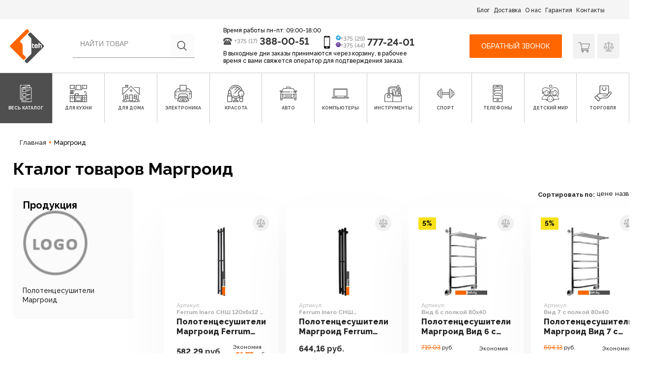

--- FILE ---
content_type: text/html; charset=utf-8
request_url: https://1teh.by/brand/margroid
body_size: 51681
content:
<!DOCTYPE html>
<html lang="ru">
<head>
    <meta charset="utf-8">
    <meta http-equiv="X-UA-Compatible" content="IE=edge">
    <meta name="viewport" content="width=device-width, initial-scale=1.0, maximum-scale=1.0, user-scalable=no">
    <title>Производитель Маргроид в интернет-магазине 1teh. Продукция Маргроид в Беларуси</title>
    <meta name="description" content="Купить продукцию от производителя Маргроид недорого в Минске в интернет магазине 1teh.by. Цены, отзывы покупателей, описанием, фотографии и подробные технические характеристики товаров от произвдителя Маргроид" />
    <meta name="keywords" content="Купить  Маргроид" />
    <link rel="canonical" href="https://1teh.by/brand/margroid" />
    <meta name="SKYPE_TOOLBAR" content="SKYPE_TOOLBAR_PARSER_COMPATIBLE" />
    <meta name="format-detection" content="telephone=no">
    <meta http-equiv="msthemecompatible" content="no" />
    <meta name="theme-color" content="#27AE9B">
    <meta name="robots" content="all" />
    <meta http-equiv="Content-Style-Type" content="text/css" />
    <meta name="yandex-verification" content="787beb53c1af2b1b" />
    <meta name="cmsmagazine" content="1ab12f97ba9a081a43fe4d9d662115ec" />
    <link href="/favicon.ico" rel="icon" type="image/x-icon" />
    <link href="/favicon.ico" rel="shortcut icon" type="image/x-icon" />
    <link href="/assets/css/bootstrap/css/bootstrap.css" rel="stylesheet">
    <link href="/assets/css/icons.css" rel="stylesheet">
    <link href="/assets/css/style.css?v3.11" rel="stylesheet">
    <link href="/assets/css/arezo2022.css?v1.03" rel="stylesheet">
    <!-- <link href="/assets/css/theme.css?v2.68" rel="stylesheet"> -->
    <link href="/1teh/css/swiper.min.css?v2" rel="stylesheet">
    <link href="/1teh/js/check/skins/minimal/minimal.css" rel="stylesheet">
    <link href="/1teh/css/fotorama.css" rel="stylesheet">
    <link href="/1teh/css/slider.css" rel="stylesheet" />
    <!-- <link rel="stylesheet" href="https://use.fontawesome.com/releases/v5.7.2/css/all.css"
        integrity="sha384-fnmOCqbTlWIlj8LyTjo7mOUStjsKC4pOpQbqyi7RrhN7udi9RwhKkMHpvLbHG9Sr" crossorigin="anonymous"> -->
    <meta property="og:url" content="http://1teh.by/brand/margroid" />
    <meta property="og:type" content="website" />
    <meta property="og:title" content="Производитель Маргроид в интернет-магазине 1teh. Продукция Маргроид в Беларуси" />
    <meta property="og:site_name" content="1teh.by" />
    <meta property="og:description" content="Купить продукцию от производителя Маргроид недорого в Минске в интернет магазине 1teh.by. Цены, отзывы покупателей, описанием, фотографии и подробные технические характеристики товаров от произвдителя Маргроид" />
    <meta property="og:image" content="https://1teh.by/assets/img/logo.png" />
    <meta name="yandex-verification" content="45bd2bb2d57f6a4a" />
    <meta name="google-site-verification" content="n4ZHn-p6_n4uIXuVCPoWZG6GnZnDORQ0tnACutdIRP0" />
    <meta name="google-site-verification" content="25p3PSzAXqk58g0JxMaAb1KjUWiVjZG6yvMr6l4xWmM" />
    <script src="/1teh/js/ajax.googleapis.com_ajax_libs_jquery_1.11.1_jquery.min.js"></script>
    <!-- HTML5 Shim and Respond.js IE8 support of HTML5 elements and media queries -->
    <!-- WARNING: Respond.js doesn't work if you view the page via file:// -->
    <!--[if lt IE 9]>
      <script src="https://oss.maxcdn.com/html5shiv/3.7.2/html5shiv.min.js"></script>
      <script src="https://oss.maxcdn.com/respond/1.4.2/respond.min.js"></script>
    <![endif]-->
        <script>
        var backurl;
    </script>
    <!-- Google Tag Manager -->
    <script>
        (function (w, d, s, l, i) {
            w[l] = w[l] || [];
            w[l].push({
                'gtm.start': new Date().getTime(),
                event: 'gtm.js'
            });
            var f = d.getElementsByTagName(s)[0],
                j = d.createElement(s),
                dl = l != 'dataLayer' ? '&l=' + l : '';
            j.async = true;
            j.src =
                'https://www.googletagmanager.com/gtm.js?id=' + i + dl;
            f.parentNode.insertBefore(j, f);
        })(window, document, 'script', 'dataLayer', 'GTM-5TGFDC6');
    </script>
    <!-- End Google Tag Manager -->
</head>

<body class="main-page">
    <input type="hidden" name="new_design" value="1" />
    <!-- Google Tag Manager (noscript) -->
    <noscript><iframe src="https://www.googletagmanager.com/ns.html?id=GTM-5TGFDC6" height="0" width="0"
            style="display:none;visibility:hidden"></iframe></noscript>
    <!-- End Google Tag Manager (noscript) -->

    <!-- <div class="top-banner-block">
        <div class="wrapper">
                    </div>
    </div> -->

    <header class="site-header">
        <div class="top-navigation-block hidden-xs">
            <div class="wrapper-new-header">
                <nav class="header-top-nav">
                    <ul class="nav fix-nav-gar">
                        <li class="nav-item">
                            <a href="/blog">Блог</a>
                        </li>
                        <li class="nav-item">
                            <a href="/page/dostavka-oplata">Доставка</a>
                        </li>
                        <li class="nav-item">
                            <a href="/page/o-nas">О нас</a>
                        </li>
                        <li class="nav-item">
                            <a href="/page/garantiya-servis">Гарантия</a>
                        </li>
                        <li class="nav-item">
                            <a href="/contact">Контакты</a>
                        </li>
                    </ul>
                </nav>
            </div>
        </div>
        <div class="modal fade mobileMenuModal" id="mobileMenuModal">
            <div class="modal-dialog">
                <div class="modal-content">
                    <div class="modal-body">
                        <div class="main-header">
                            <div class="wrapper">
                                <div class="header-top">
                                    <div class="logo">
                                        <a href="/">
                                            <img src="/assets/img/logo.png" alt="1teh" class="img" />
                                        </a>
                                    </div>
                                    <div class="header-phones">
                                        <div class="p-cell">
                                            <i class="icon-i-phone-mobile hidden-xs"></i>
                                            <div>
                                                <p class="p-code p-code-1"><i class="icon-i-telegram"></i> +375 (29)</p>
                                                <p class="p-code p-code-2"><i class="icon-i-viber"></i> +375 (44)</p>
                                            </div>
                                            <p class="p-number"><a href="tel:+375297772401">777-24-01</a></p>
                                        </div>
                                    </div>
                                    <div class="shop-options">
                                        <a href="/cart" onclick="window.location.href='/cart'" rel="nofollow"
                                            class="mycart ">
                                            <i class="icon-i-shop-navtab"></i>
                                                                                    </a>
                                        <a href="/like" onclick="window.location.href='/like'" rel="nofollow"
                                            class="favorit ">
                                            <i class="icon-i-sravnenia"></i>
                                                                                    </a>
                                        <a href="#mobileMenuModal" data-toggle="modal" rel="nofollow"
                                            class="view hidden-l">
                                            <i class="icon-burger"></i>
                                        </a>
                                    </div>
                                    <div class="menu-mobile-btn">
                                        <a href="#mobileMenuModal" class="burger" data-toggle="modal">
                                            <i class="bur-item"></i>
                                            <i class="bur-item"></i>
                                            <i class="bur-item"></i>
                                        </a>
                                    </div>
                                </div>
                            </div>
                        </div>
                        <div class="modal-btn">
                            <div class="btn-call">
                                <a href="#" data-toggle="modal" data-target="#order_call_modal">Обратный звонок</a>
                            </div>
                        </div>
                        <ul class="mobile-catalog-link">
                                <li class="item1">
                <a href="#collapse-1" data-toggle="collapse" >
            <span>Для кухни</span>
            <i class="icon-right-arrow"></i>
        </a>
        <div id="collapse-1" class="collapse">
            <div class="collapse-nav card card-block">
                                <ul>
                    
                        <li>
                            <a href="/dlya-kuhni/vstraivaemaya-tehnika">Встраиваемая техника</a>
                        </li>
                    
                        <li>
                            <a href="/dlya-kuhni/vstraivaemaya-tehnika/varochnyie-paneli">Варочные панели</a>
                        </li>
                    
                        <li>
                            <a href="/dlya-kuhni/vstraivaemaya-tehnika/vyityajki">Вытяжки</a>
                        </li>
                    
                        <li>
                            <a href="/dlya-kuhni/vstraivaemaya-tehnika/vyityajnaya-ventilyatsiya">Вытяжная вентиляция</a>
                        </li>
                    
                        <li>
                            <a href="/dlya-kuhni/vstraivaemaya-tehnika/duhovyie-shkafyi">Духовые шкафы</a>
                        </li>
                    
                        <li>
                            <a href="/dlya-kuhni/krupnaya-byitovaya-tehnika">Крупная бытовая техника</a>
                        </li>
                    
                        <li>
                            <a href="/dlya-kuhni/krupnaya-byitovaya-tehnika/vinnyie-shkafyi">Винные шкафы</a>
                        </li>
                    
                        <li>
                            <a href="/dlya-kuhni/krupnaya-byitovaya-tehnika/kuhonnyie-plityi">Кухонные плиты</a>
                        </li>
                    
                        <li>
                            <a href="/dlya-kuhni/krupnaya-byitovaya-tehnika/morozilniki">Морозильники</a>
                        </li>
                    
                        <li>
                            <a href="/dlya-kuhni/krupnaya-byitovaya-tehnika/nastolnyie-plityi">Настольные плиты</a>
                        </li>
                    
                        <li>
                            <a href="/dlya-kuhni/krupnaya-byitovaya-tehnika/posudomoechnyie-mashinyi">Посудомоечные машины</a>
                        </li>
                    
                        <li>
                            <a href="/dlya-kuhni/krupnaya-byitovaya-tehnika/holodilniki">Холодильники</a>
                        </li>
                    
                        <li>
                            <a href="/dlya-kuhni/melkaya-byitovaya-tehnika">Мелкая бытовая техника</a>
                        </li>
                    
                        <li>
                            <a href="/dlya-kuhni/melkaya-byitovaya-tehnika/aerogrili">Аэрогрили</a>
                        </li>
                    
                        <li>
                            <a href="/dlya-kuhni/melkaya-byitovaya-tehnika/aerogrili-i-aerofrityurnitsyi">Аэрогрили и аэрофритюрницы</a>
                        </li>
                    
                        <li>
                            <a href="/dlya-kuhni/melkaya-byitovaya-tehnika/blenderyi">Блендеры</a>
                        </li>
                    
                        <li>
                            <a href="/dlya-kuhni/melkaya-byitovaya-tehnika/blinnitsyi">Блинницы</a>
                        </li>
                    
                        <li>
                            <a href="/dlya-kuhni/melkaya-byitovaya-tehnika/byitovyie-distillyatoryi">Бытовые дистилляторы</a>
                        </li>
                    
                        <li>
                            <a href="/dlya-kuhni/melkaya-byitovaya-tehnika/vspenivateli-moloka">Вспениватели молока</a>
                        </li>
                    
                        <li>
                            <a href="/dlya-kuhni/melkaya-byitovaya-tehnika/izmelchiteli-chopperyi">Измельчители (чопперы)</a>
                        </li>
                    
                        <li>
                            <a href="/dlya-kuhni/melkaya-byitovaya-tehnika/izmelchiteli-elektroperechnitsyi-i-elektroterki">Измельчители, электроперечницы и электротерки</a>
                        </li>
                    
                        <li>
                            <a href="/dlya-kuhni/melkaya-byitovaya-tehnika/yogurtnitsyi">Йогуртницы</a>
                        </li>
                    
                        <li>
                            <a href="/dlya-kuhni/melkaya-byitovaya-tehnika/yogurtnitsyi-morojenitsyi-i-ldogeneratoryi">Йогуртницы, мороженицы и льдогенераторы</a>
                        </li>
                    
                        <li>
                            <a href="/dlya-kuhni/melkaya-byitovaya-tehnika/kofevarki-i-kofemashinyi">Кофеварки и кофемашины</a>
                        </li>
                    
                        <li>
                            <a href="/dlya-kuhni/melkaya-byitovaya-tehnika/kofemolki">Кофемолки</a>
                        </li>
                    
                        <li>
                            <a href="/dlya-kuhni/melkaya-byitovaya-tehnika/kofemolki-rosteryi-dlya-kofe">Кофемолки, ростеры для кофе</a>
                        </li>
                    
                        <li>
                            <a href="/dlya-kuhni/melkaya-byitovaya-tehnika/kuhonnyie-vesyi">Кухонные весы</a>
                        </li>
                    
                        <li>
                            <a href="/dlya-kuhni/melkaya-byitovaya-tehnika/kuhonnyie-kombaynyi-mashinyi-i-planetarnyie-mikseryi">Кухонные комбайны, машины и планетарные миксеры</a>
                        </li>
                    
                        <li>
                            <a href="/dlya-kuhni/melkaya-byitovaya-tehnika/lomterezki">Ломтерезки</a>
                        </li>
                    
                        <li>
                            <a href="/dlya-kuhni/melkaya-byitovaya-tehnika/mikrovolnovyie-pechi">Микроволновые печи</a>
                        </li>
                    
                        <li>
                            <a href="/dlya-kuhni/melkaya-byitovaya-tehnika/mikseryi">Миксеры</a>
                        </li>
                    
                        <li>
                            <a href="/dlya-kuhni/melkaya-byitovaya-tehnika/mini-pechi-rosteryi">Мини-печи (ростеры)</a>
                        </li>
                    
                        <li>
                            <a href="/dlya-kuhni/melkaya-byitovaya-tehnika/multivarki">Мультиварки</a>
                        </li>
                    
                        <li>
                            <a href="/dlya-kuhni/melkaya-byitovaya-tehnika/myasorubki">Мясорубки</a>
                        </li>
                    
                        <li>
                            <a href="/dlya-kuhni/melkaya-byitovaya-tehnika/parovarki">Пароварки</a>
                        </li>
                    
                        <li>
                            <a href="/dlya-kuhni/melkaya-byitovaya-tehnika/parovarki-mantovarki">Пароварки, мантоварки</a>
                        </li>
                    
                        <li>
                            <a href="/dlya-kuhni/melkaya-byitovaya-tehnika/podogrevateli-i-sterilizatoryi">Подогреватели и стерилизаторы</a>
                        </li>
                    
                        <li>
                            <a href="/dlya-kuhni/melkaya-byitovaya-tehnika/ruchnyie-mikseryi">Ручные миксеры</a>
                        </li>
                    
                        <li>
                            <a href="/dlya-kuhni/melkaya-byitovaya-tehnika/sokovyijimalki">Соковыжималки</a>
                        </li>
                    
                        <li>
                            <a href="/dlya-kuhni/melkaya-byitovaya-tehnika/sushilki-dlya-ovoschey-i-fruktov">Сушилки для овощей и фруктов</a>
                        </li>
                    
                        <li>
                            <a href="/dlya-kuhni/melkaya-byitovaya-tehnika/sendvichnitsyi">Сэндвичницы</a>
                        </li>
                    
                        <li>
                            <a href="/dlya-kuhni/melkaya-byitovaya-tehnika/sendvichnitsyi-vafelnitsyi">Сэндвичницы, вафельницы</a>
                        </li>
                    
                        <li>
                            <a href="/dlya-kuhni/melkaya-byitovaya-tehnika/tosteryi">Тостеры</a>
                        </li>
                    
                        <li>
                            <a href="/dlya-kuhni/melkaya-byitovaya-tehnika/ustroystva-dlya-prigotovleniya-detskogo-pitaniya">Устройства для приготовления детского питания</a>
                        </li>
                    
                        <li>
                            <a href="/dlya-kuhni/melkaya-byitovaya-tehnika/frityurnitsyi">Фритюрницы</a>
                        </li>
                    
                        <li>
                            <a href="/dlya-kuhni/melkaya-byitovaya-tehnika/hlebopechki">Хлебопечки</a>
                        </li>
                    
                        <li>
                            <a href="/dlya-kuhni/melkaya-byitovaya-tehnika/chayniki">Чайники</a>
                        </li>
                    
                        <li>
                            <a href="/dlya-kuhni/melkaya-byitovaya-tehnika/chayniki-i-termopotyi">Чайники и термопоты</a>
                        </li>
                    
                        <li>
                            <a href="/dlya-kuhni/melkaya-byitovaya-tehnika/elektrogrili">Электрогрили</a>
                        </li>
                    
                        <li>
                            <a href="/dlya-kuhni/melkaya-byitovaya-tehnika/elektrochayniki-i-termopotyi">Электрочайники и термопоты</a>
                        </li>
                    
                        <li>
                            <a href="/dlya-kuhni/melkaya-byitovaya-tehnika/elektroshashlyichnitsyi">Электрошашлычницы</a>
                        </li>
                    
                        <li>
                            <a href="/dlya-kuhni/melkaya-byitovaya-tehnika/yaytsevarki">Яйцеварки</a>
                        </li>
                    
                        <li>
                            <a href="/dlya-kuhni/posuda-i-kuhonnyie-prinadlejnosti">Посуда и кухонные принадлежности</a>
                        </li>
                    
                        <li>
                            <a href="/dlya-kuhni/posuda-i-kuhonnyie-prinadlejnosti/aksessuaryi-dlya-bara">Аксессуары для бара</a>
                        </li>
                    
                        <li>
                            <a href="/dlya-kuhni/posuda-i-kuhonnyie-prinadlejnosti/aksessuaryi-dlya-kuhonnoy-tehniki">Аксессуары для кухонной техники</a>
                        </li>
                    
                        <li>
                            <a href="/dlya-kuhni/posuda-i-kuhonnyie-prinadlejnosti/aksessuaryi-dlya-posudyi">Аксессуары для посуды</a>
                        </li>
                    
                        <li>
                            <a href="/dlya-kuhni/posuda-i-kuhonnyie-prinadlejnosti/butyilki-dlya-vodyi">Бутылки для воды</a>
                        </li>
                    
                        <li>
                            <a href="/dlya-kuhni/posuda-i-kuhonnyie-prinadlejnosti/byitovaya-himiya">Бытовая химия</a>
                        </li>
                    
                        <li>
                            <a href="/dlya-kuhni/posuda-i-kuhonnyie-prinadlejnosti/drugie-kuhonnyie-aksessuaryi">Другие кухонные аксессуары</a>
                        </li>
                    
                        <li>
                            <a href="/dlya-kuhni/posuda-i-kuhonnyie-prinadlejnosti/zavarochnyie-chayniki-kofevarki-french-pressyi">Заварочные чайники, кофеварки, френч-прессы</a>
                        </li>
                    
                        <li>
                            <a href="/dlya-kuhni/posuda-i-kuhonnyie-prinadlejnosti/izmelchiteli-pischevyih-othodov">Измельчители пищевых отходов</a>
                        </li>
                    
                        <li>
                            <a href="/dlya-kuhni/posuda-i-kuhonnyie-prinadlejnosti/kastryuli">Кастрюли</a>
                        </li>
                    
                        <li>
                            <a href="/dlya-kuhni/posuda-i-kuhonnyie-prinadlejnosti/krujki-chashki-stakanyi-dlya-goryachih-napitkov">Кружки, чашки, стаканы для горячих напитков</a>
                        </li>
                    
                        <li>
                            <a href="/dlya-kuhni/posuda-i-kuhonnyie-prinadlejnosti/kuleryi-dlya-vodyi">Кулеры для воды</a>
                        </li>
                    
                        <li>
                            <a href="/dlya-kuhni/posuda-i-kuhonnyie-prinadlejnosti/kuhonnyie-instrumentyi">Кухонные инструменты</a>
                        </li>
                    
                        <li>
                            <a href="/dlya-kuhni/posuda-i-kuhonnyie-prinadlejnosti/kuhonnyie-moyki">Кухонные мойки</a>
                        </li>
                    
                        <li>
                            <a href="/dlya-kuhni/posuda-i-kuhonnyie-prinadlejnosti/kuhonnyie-noji-i-nojnitsyi">Кухонные ножи и ножницы</a>
                        </li>
                    
                        <li>
                            <a href="/dlya-kuhni/posuda-i-kuhonnyie-prinadlejnosti/kuhonnyie-noji-nojnitsyi-ovoschechistki-tochilki">Кухонные ножи, ножницы, овощечистки, точилки</a>
                        </li>
                    
                        <li>
                            <a href="/dlya-kuhni/posuda-i-kuhonnyie-prinadlejnosti/marmityi-fondyu">Мармиты, фондю</a>
                        </li>
                    
                        <li>
                            <a href="/dlya-kuhni/posuda-i-kuhonnyie-prinadlejnosti/miski-durshlagi-sita">Миски, дуршлаги, сита</a>
                        </li>
                    
                        <li>
                            <a href="/dlya-kuhni/posuda-i-kuhonnyie-prinadlejnosti/miski-poilki-kormushki-dlya-jivotnyih">Миски, поилки, кормушки для животных</a>
                        </li>
                    
                        <li>
                            <a href="/dlya-kuhni/posuda-i-kuhonnyie-prinadlejnosti/posuda-dlya-hraneniya-produktov">Посуда для хранения продуктов</a>
                        </li>
                    
                        <li>
                            <a href="/dlya-kuhni/posuda-i-kuhonnyie-prinadlejnosti/predmetyi-servirovki">Предметы сервировки</a>
                        </li>
                    
                        <li>
                            <a href="/dlya-kuhni/posuda-i-kuhonnyie-prinadlejnosti/prinadlejnosti-dlya-myitya-sushki-hraneniya-posudyi">Принадлежности для мытья, сушки, хранения посуды</a>
                        </li>
                    
                        <li>
                            <a href="/dlya-kuhni/posuda-i-kuhonnyie-prinadlejnosti/razdelochnyie-doski">Разделочные доски</a>
                        </li>
                    
                        <li>
                            <a href="/dlya-kuhni/posuda-i-kuhonnyie-prinadlejnosti/ruchnyie-sokovyijimalki">Ручные соковыжималки</a>
                        </li>
                    
                        <li>
                            <a href="/dlya-kuhni/posuda-i-kuhonnyie-prinadlejnosti/servizyi-i-naboryi-stolovoy-posudyi">Сервизы и наборы столовой посуды</a>
                        </li>
                    
                        <li>
                            <a href="/dlya-kuhni/posuda-i-kuhonnyie-prinadlejnosti/skovorodyi">Сковороды</a>
                        </li>
                    
                        <li>
                            <a href="/dlya-kuhni/posuda-i-kuhonnyie-prinadlejnosti/skorovarki">Скороварки</a>
                        </li>
                    
                        <li>
                            <a href="/dlya-kuhni/posuda-i-kuhonnyie-prinadlejnosti/stakanyi-bokalyi-ryumki">Стаканы, бокалы, рюмки</a>
                        </li>
                    
                        <li>
                            <a href="/dlya-kuhni/posuda-i-kuhonnyie-prinadlejnosti/stolovyie-priboryi">Столовые приборы</a>
                        </li>
                    
                        <li>
                            <a href="/dlya-kuhni/posuda-i-kuhonnyie-prinadlejnosti/tarelki-salatniki-blyuda-i-naboryi">Тарелки, салатники, блюда и наборы</a>
                        </li>
                    
                        <li>
                            <a href="/dlya-kuhni/posuda-i-kuhonnyie-prinadlejnosti/terki-izmelchiteli-ovoscherezki">Терки, измельчители, овощерезки</a>
                        </li>
                    
                        <li>
                            <a href="/dlya-kuhni/posuda-i-kuhonnyie-prinadlejnosti/termosyi-termokrujki-i-mnogorazovyie-stakanyi">Термосы, термокружки и многоразовые стаканы</a>
                        </li>
                    
                        <li>
                            <a href="/dlya-kuhni/posuda-i-kuhonnyie-prinadlejnosti/utyatnitsyi-tajinyi">Утятницы, тажины</a>
                        </li>
                    
                        <li>
                            <a href="/dlya-kuhni/posuda-i-kuhonnyie-prinadlejnosti/filtryi-i-sistemyi-dlya-ochistki-vodyi">Фильтры и системы для очистки воды</a>
                        </li>
                    
                        <li>
                            <a href="/dlya-kuhni/posuda-i-kuhonnyie-prinadlejnosti/formyi-dlya-vyipechki-protivni">Формы для выпечки, противни</a>
                        </li>
                    
                        <li>
                            <a href="/dlya-kuhni/posuda-i-kuhonnyie-prinadlejnosti/yaschiki-korzinyi-organayzeryi">Ящики, корзины, органайзеры</a>
                        </li>
                                    </ul>
            </div>
        </div>
    </li>
    <li class="item2">
                <a href="#collapse-2" data-toggle="collapse" >
            <span>Для дома</span>
            <i class="icon-right-arrow"></i>
        </a>
        <div id="collapse-2" class="collapse">
            <div class="collapse-nav card card-block">
                                <ul>
                    
                        <li>
                            <a href="/dlya-doma/bezopasnost">Безопасность</a>
                        </li>
                    
                        <li>
                            <a href="/dlya-doma/bezopasnost/ip-kameryi">IP-камеры</a>
                        </li>
                    
                        <li>
                            <a href="/dlya-doma/bezopasnost/videodomofonyi">Видеодомофоны</a>
                        </li>
                    
                        <li>
                            <a href="/dlya-doma/bezopasnost/videoregistratoryi-nablyudeniya">Видеорегистраторы наблюдения</a>
                        </li>
                    
                        <li>
                            <a href="/dlya-doma/bezopasnost/kameryi-cctv">Камеры CCTV</a>
                        </li>
                    
                        <li>
                            <a href="/dlya-doma/bezopasnost/metallicheskie-dveri">Металлические двери</a>
                        </li>
                    
                        <li>
                            <a href="/dlya-doma/bezopasnost/stabilizatoryi-i-setevyie-filtryi">Стабилизаторы и сетевые фильтры</a>
                        </li>
                    
                        <li>
                            <a href="/dlya-doma/bezopasnost/umnyiy-dom">Умный дом</a>
                        </li>
                    
                        <li>
                            <a href="/dlya-doma/byitovaya-tehnika">Бытовая техника</a>
                        </li>
                    
                        <li>
                            <a href="/dlya-doma/byitovaya-tehnika/aksessuaryi-dlya-krupnoy-byitovoy-i-vstraivaemoy-tehniki">Аксессуары для крупной бытовой и встраиваемой техники</a>
                        </li>
                    
                        <li>
                            <a href="/dlya-doma/byitovaya-tehnika/gladilnyie-doski">Гладильные доски</a>
                        </li>
                    
                        <li>
                            <a href="/dlya-doma/byitovaya-tehnika/mashinki-dlya-udaleniya-katyishkov">Машинки для удаления катышков</a>
                        </li>
                    
                        <li>
                            <a href="/dlya-doma/byitovaya-tehnika/overloki-i-rasposhivalnyie-mashinyi">Оверлоки и распошивальные машины</a>
                        </li>
                    
                        <li>
                            <a href="/dlya-doma/byitovaya-tehnika/paroochistiteli-i-otparivateli">Пароочистители и отпариватели</a>
                        </li>
                    
                        <li>
                            <a href="/dlya-doma/byitovaya-tehnika/pyilesosyi">Пылесосы</a>
                        </li>
                    
                        <li>
                            <a href="/dlya-doma/byitovaya-tehnika/radiopriemniki">Радиоприемники</a>
                        </li>
                    
                        <li>
                            <a href="/dlya-doma/byitovaya-tehnika/robotyi-pyilesosyi">Роботы-пылесосы</a>
                        </li>
                    
                        <li>
                            <a href="/dlya-doma/byitovaya-tehnika/stiralnaya-mashina">Стиральная машина</a>
                        </li>
                    
                        <li>
                            <a href="/dlya-doma/byitovaya-tehnika/stiralnaya-mashina-s-sushkoy">Стиральная машина с сушкой</a>
                        </li>
                    
                        <li>
                            <a href="/dlya-doma/byitovaya-tehnika/sushilki-dlya-belya">Сушилки для белья</a>
                        </li>
                    
                        <li>
                            <a href="/dlya-doma/byitovaya-tehnika/sushilki-dlya-ruk-volos">Сушилки для рук, волос</a>
                        </li>
                    
                        <li>
                            <a href="/dlya-doma/byitovaya-tehnika/utyugi">Утюги</a>
                        </li>
                    
                        <li>
                            <a href="/dlya-doma/byitovaya-tehnika/shveynyie-mashinyi">Швейные машины</a>
                        </li>
                    
                        <li>
                            <a href="/dlya-doma/byitovaya-tehnika/elektroveniki">Электровеники</a>
                        </li>
                    
                        <li>
                            <a href="/dlya-doma/byitovaya-tehnika/elektronnyie-unichtojiteli-nasekomyih">Электронные уничтожители насекомых</a>
                        </li>
                    
                        <li>
                            <a href="/dlya-doma/byitovaya-tehnika/elektroshvabryi-parovyie-shvabryi-i-poloteryi">Электрошвабры, паровые швабры и полотеры</a>
                        </li>
                    
                        <li>
                            <a href="/dlya-doma/dlya-remonta-i-stroitelstva">Для ремонта и строительства</a>
                        </li>
                    
                        <li>
                            <a href="/dlya-doma/dlya-remonta-i-stroitelstva/zvuko-i-vibroizolyatsiya-pomescheniy">Звуко- и виброизоляция помещений</a>
                        </li>
                    
                        <li>
                            <a href="/dlya-doma/dlya-remonta-i-stroitelstva/kraski-i-emali">Краски и эмали</a>
                        </li>
                    
                        <li>
                            <a href="/dlya-doma/dlya-remonta-i-stroitelstva/krovelnyie-materialyi">Кровельные материалы</a>
                        </li>
                    
                        <li>
                            <a href="/dlya-doma/dlya-remonta-i-stroitelstva/laminat">Ламинат</a>
                        </li>
                    
                        <li>
                            <a href="/dlya-doma/dlya-remonta-i-stroitelstva/teploizolyatsiya">Теплоизоляция</a>
                        </li>
                    
                        <li>
                            <a href="/dlya-doma/dlya-remonta-i-stroitelstva/shpatlevka">Шпатлевка</a>
                        </li>
                    
                        <li>
                            <a href="/dlya-doma/dlya-uborki-pomescheniy">Для уборки помещений</a>
                        </li>
                    
                        <li>
                            <a href="/dlya-doma/dlya-uborki-pomescheniy/aksessuaryi-dlya-moek-vyisokogo-davleniya">Аксессуары для моек высокого давления</a>
                        </li>
                    
                        <li>
                            <a href="/dlya-doma/dlya-uborki-pomescheniy/chistyaschie-i-moyuschie-sredstva">Чистящие и моющие средства</a>
                        </li>
                    
                        <li>
                            <a href="/dlya-doma/dlya-uborki-pomescheniy/shvabryi-i-aksessuaryi">Швабры и аксессуары</a>
                        </li>
                    
                        <li>
                            <a href="/dlya-doma/dlya-uborki-pomescheniy/elektroveniki-podmetalnyie-mashinyi">Электровеники, подметальные машины</a>
                        </li>
                    
                        <li>
                            <a href="/dlya-doma/klimaticheskaya-tehnika">Климатическая техника</a>
                        </li>
                    
                        <li>
                            <a href="/dlya-doma/klimaticheskaya-tehnika/ventilyatoryi">Вентиляторы</a>
                        </li>
                    
                        <li>
                            <a href="/dlya-doma/klimaticheskaya-tehnika/ventilyatoryi-i-ohladiteli-vozduha">Вентиляторы и охладители воздуха</a>
                        </li>
                    
                        <li>
                            <a href="/dlya-doma/klimaticheskaya-tehnika/ventilyatsionnyie-reshetki">Вентиляционные решетки</a>
                        </li>
                    
                        <li>
                            <a href="/dlya-doma/klimaticheskaya-tehnika/vodonagrevateli">Водонагреватели</a>
                        </li>
                    
                        <li>
                            <a href="/dlya-doma/klimaticheskaya-tehnika/vyityajnaya-i-pritochnaya-ventilyatsiya">Вытяжная и приточная вентиляция</a>
                        </li>
                    
                        <li>
                            <a href="/dlya-doma/klimaticheskaya-tehnika/drovyanyie-kaminyi-pechi-kaminyi-portalyi">Дровяные камины, печи-камины, порталы</a>
                        </li>
                    
                        <li>
                            <a href="/dlya-doma/klimaticheskaya-tehnika/konditsioneryi">Кондиционеры</a>
                        </li>
                    
                        <li>
                            <a href="/dlya-doma/klimaticheskaya-tehnika/meteostantsii">Метеостанции</a>
                        </li>
                    
                        <li>
                            <a href="/dlya-doma/klimaticheskaya-tehnika/meteostantsii-gigrometryi-i-termogigrometryi">Метеостанции, гигрометры и термогигрометры</a>
                        </li>
                    
                        <li>
                            <a href="/dlya-doma/klimaticheskaya-tehnika/obogrevateli">Обогреватели</a>
                        </li>
                    
                        <li>
                            <a href="/dlya-doma/klimaticheskaya-tehnika/osushiteli-vozduha">Осушители воздуха</a>
                        </li>
                    
                        <li>
                            <a href="/dlya-doma/klimaticheskaya-tehnika/otopitelnyie-kotlyi">Отопительные котлы</a>
                        </li>
                    
                        <li>
                            <a href="/dlya-doma/klimaticheskaya-tehnika/ochistiteli-i-moyki-vozduha">Очистители и мойки воздуха</a>
                        </li>
                    
                        <li>
                            <a href="/dlya-doma/klimaticheskaya-tehnika/ochistiteli-i-uvlajniteli-vozduha">Очистители и увлажнители воздуха</a>
                        </li>
                    
                        <li>
                            <a href="/dlya-doma/klimaticheskaya-tehnika/pechi-kaminyi">Печи-камины</a>
                        </li>
                    
                        <li>
                            <a href="/dlya-doma/klimaticheskaya-tehnika/radiatoryi-otopleniya">Радиаторы отопления</a>
                        </li>
                    
                        <li>
                            <a href="/dlya-doma/klimaticheskaya-tehnika/teplovyie-zavesyi">Тепловые завесы</a>
                        </li>
                    
                        <li>
                            <a href="/dlya-doma/klimaticheskaya-tehnika/teplyie-polyi">Теплые полы</a>
                        </li>
                    
                        <li>
                            <a href="/dlya-doma/klimaticheskaya-tehnika/termoregulyatoryi">Терморегуляторы</a>
                        </li>
                    
                        <li>
                            <a href="/dlya-doma/klimaticheskaya-tehnika/uvlajniteli-vozduha">Увлажнители воздуха</a>
                        </li>
                    
                        <li>
                            <a href="/dlya-doma/klimaticheskaya-tehnika/elektricheskie-sushilki-dlya-obuvi">Электрические сушилки для обуви</a>
                        </li>
                    
                        <li>
                            <a href="/dlya-doma/klimaticheskaya-tehnika/elektrogrelki-elektroodeyala-elektroprostyini">Электрогрелки, электроодеяла, электропростыни</a>
                        </li>
                    
                        <li>
                            <a href="/dlya-doma/klimaticheskaya-tehnika/elektrokaminyi">Электрокамины</a>
                        </li>
                    
                        <li>
                            <a href="/dlya-doma/klimaticheskaya-tehnika/elektrokaminyi-i-biokaminyi">Электрокамины и биокамины</a>
                        </li>
                    
                        <li>
                            <a href="/dlya-doma/mebel-i-interer">Мебель и Интерьер</a>
                        </li>
                    
                        <li>
                            <a href="/dlya-doma/mebel-i-interer/kresla">Кресла</a>
                        </li>
                    
                        <li>
                            <a href="/dlya-doma/mebel-i-interer/krovati">Кровати</a>
                        </li>
                    
                        <li>
                            <a href="/dlya-doma/mebel-i-interer/lampochki">Лампочки</a>
                        </li>
                    
                        <li>
                            <a href="/dlya-doma/mebel-i-interer/massajeryi-i-massajnyie-kresla">Массажеры и массажные кресла</a>
                        </li>
                    
                        <li>
                            <a href="/dlya-doma/mebel-i-interer/matrasyi">Матрасы</a>
                        </li>
                    
                        <li>
                            <a href="/dlya-doma/mebel-i-interer/mebel-dlya-vannyih-komnat">Мебель для ванных комнат</a>
                        </li>
                    
                        <li>
                            <a href="/dlya-doma/mebel-i-interer/musorki-urnyi-konteyneryi-dlya-musora">Мусорки, урны, контейнеры для мусора</a>
                        </li>
                    
                        <li>
                            <a href="/dlya-doma/mebel-i-interer/odeyala-i-podushki">Одеяла и подушки</a>
                        </li>
                    
                        <li>
                            <a href="/dlya-doma/mebel-i-interer/ofisnyie-kresla-i-stulya">Офисные кресла и стулья</a>
                        </li>
                    
                        <li>
                            <a href="/dlya-doma/mebel-i-interer/rozetki-vyiklyuchateli">Розетки, выключатели</a>
                        </li>
                    
                        <li>
                            <a href="/dlya-doma/mebel-i-interer/sadovaya-mebel">Садовая мебель</a>
                        </li>
                    
                        <li>
                            <a href="/dlya-doma/mebel-i-interer/svetilniki-lyustryi-bra-spotyi">Светильники, люстры, бра, споты</a>
                        </li>
                    
                        <li>
                            <a href="/dlya-doma/santehnika">Сантехника</a>
                        </li>
                    
                        <li>
                            <a href="/dlya-doma/santehnika/aksessuaryi-dlya-vannoy-i-tualeta">Аксессуары для ванной и туалета</a>
                        </li>
                    
                        <li>
                            <a href="/dlya-doma/santehnika/bide">Биде</a>
                        </li>
                    
                        <li>
                            <a href="/dlya-doma/santehnika/dozatoryi-dispenseryi">Дозаторы, диспенсеры</a>
                        </li>
                    
                        <li>
                            <a href="/dlya-doma/santehnika/dushevyie-kabinyi">Душевые кабины</a>
                        </li>
                    
                        <li>
                            <a href="/dlya-doma/santehnika/dushevyie-paneli-i-garnituryi">Душевые панели и гарнитуры</a>
                        </li>
                    
                        <li>
                            <a href="/dlya-doma/santehnika/dushevyie-poddonyi">Душевые поддоны</a>
                        </li>
                    
                        <li>
                            <a href="/dlya-doma/santehnika/dushevyie-sistemyi-i-garnituryi">Душевые системы и гарнитуры</a>
                        </li>
                    
                        <li>
                            <a href="/dlya-doma/santehnika/installyatsii-dlya-unitazov-rakovin-bide-i-pissuarov">Инсталляции для унитазов, раковин, биде и писсуаров</a>
                        </li>
                    
                        <li>
                            <a href="/dlya-doma/santehnika/klavishi-i-sistemyi-smyiva">Клавиши и системы смыва</a>
                        </li>
                    
                        <li>
                            <a href="/dlya-doma/santehnika/nojki-karkasyi-oporyi-dlya-vann">Ножки, каркасы, опоры для ванн</a>
                        </li>
                    
                        <li>
                            <a href="/dlya-doma/santehnika/polotentsesushiteli">Полотенцесушители</a>
                        </li>
                    
                        <li>
                            <a href="/dlya-doma/santehnika/pedestalyi-dlya-umyivalnikov">Пьедесталы для умывальников</a>
                        </li>
                    
                        <li>
                            <a href="/dlya-doma/santehnika/santehnicheskie-revizionnyie-lyuki">Сантехнические ревизионные люки</a>
                        </li>
                    
                        <li>
                            <a href="/dlya-doma/santehnika/sideniya-i-kryishki-dlya-unitazov-i-bide">Сидения и крышки для унитазов и биде</a>
                        </li>
                    
                        <li>
                            <a href="/dlya-doma/santehnika/sidenya-i-kryishki-dlya-unitazov-i-bide">Сиденья и крышки для унитазов и биде</a>
                        </li>
                    
                        <li>
                            <a href="/dlya-doma/santehnika/sifonyi">Сифоны</a>
                        </li>
                    
                        <li>
                            <a href="/dlya-doma/santehnika/smesiteli">Смесители</a>
                        </li>
                    
                        <li>
                            <a href="/dlya-doma/santehnika/umyivalniki">Умывальники</a>
                        </li>
                    
                        <li>
                            <a href="/dlya-doma/santehnika/shtorki-i-karnizyi-dlya-vann-i-poddonov">Шторки и карнизы для ванн и поддонов</a>
                        </li>
                    
                        <li>
                            <a href="/dlya-doma/santehnika/ekranyi-pod-vannu">Экраны под ванну</a>
                        </li>
                    
                        <li>
                            <a href="/dlya-doma/sredstva-po-uhodu-za-byitovoy-tehnikoy">Средства по уходу за бытовой техникой</a>
                        </li>
                    
                        <li>
                            <a href="/dlya-doma/sredstva-po-uhodu-za-byitovoy-tehnikoy/akkumulyatoryi-dlya-ibp">Аккумуляторы для ИБП</a>
                        </li>
                    
                        <li>
                            <a href="/dlya-doma/sredstva-po-uhodu-za-byitovoy-tehnikoy/aksessuaryi-dlya-pyilesosov-paroochistiteley">Аксессуары для пылесосов, пароочистителей</a>
                        </li>
                    
                        <li>
                            <a href="/dlya-doma/sredstva-po-uhodu-za-byitovoy-tehnikoy/aksessuaryi-dlya-utyugov-uvlajniteley-i-ochistiteley-vozduha">Аксессуары для утюгов, увлажнителей и очистителей воздуха</a>
                        </li>
                    
                        <li>
                            <a href="/dlya-doma/sredstva-po-uhodu-za-byitovoy-tehnikoy/stiralnyie-poroshki">Стиральные порошки</a>
                        </li>
                    
                        <li>
                            <a href="/dlya-doma/sredstva-po-uhodu-za-byitovoy-tehnikoy/tabletki-dlya-posudomoechnyih-mashin">Таблетки для посудомоечных машин</a>
                        </li>
                    
                        <li>
                            <a href="/dlya-doma/sredstva-po-uhodu-za-byitovoy-tehnikoy/chistyaschie-prinadlejnosti-dlya-kompyuternoy-tehniki">Чистящие принадлежности для компьютерной техники</a>
                        </li>
                                    </ul>
            </div>
        </div>
    </li>
    <li class="item3">
                <a href="#collapse-3" data-toggle="collapse" >
            <span>Электроника</span>
            <i class="icon-right-arrow"></i>
        </a>
        <div id="collapse-3" class="collapse">
            <div class="collapse-nav card card-block">
                                <ul>
                    
                        <li>
                            <a href="/elektronika/audio-i-video">Аудио и Видео</a>
                        </li>
                    
                        <li>
                            <a href="/elektronika/audio-i-video/av-resiveryi-i-usiliteli">AV-ресиверы и усилители</a>
                        </li>
                    
                        <li>
                            <a href="/elektronika/audio-i-video/hi-fi-akustika">Hi-Fi акустика</a>
                        </li>
                    
                        <li>
                            <a href="/elektronika/audio-i-video/aksessuaryi-dlya-portativnoy-audiotehniki">Аксессуары для портативной аудиотехники</a>
                        </li>
                    
                        <li>
                            <a href="/elektronika/audio-i-video/antennyi-dlya-radiostantsiy">Антенны для радиостанций</a>
                        </li>
                    
                        <li>
                            <a href="/elektronika/audio-i-video/besprovodnyie-i-portativnyie-kolonki">Беспроводные и портативные колонки</a>
                        </li>
                    
                        <li>
                            <a href="/elektronika/audio-i-video/vinilovyie-proigryivateli">Виниловые проигрыватели</a>
                        </li>
                    
                        <li>
                            <a href="/elektronika/audio-i-video/gitarnyie-kombousiliteli">Гитарные комбоусилители</a>
                        </li>
                    
                        <li>
                            <a href="/elektronika/audio-i-video/gitaryi">Гитары</a>
                        </li>
                    
                        <li>
                            <a href="/elektronika/audio-i-video/diktofonyi">Диктофоны</a>
                        </li>
                    
                        <li>
                            <a href="/elektronika/audio-i-video/installyatsionnaya-i-rupornaya-akustika">Инсталляционная и рупорная акустика</a>
                        </li>
                    
                        <li>
                            <a href="/elektronika/audio-i-video/kontsertnaya-akustika">Концертная акустика</a>
                        </li>
                    
                        <li>
                            <a href="/elektronika/audio-i-video/mediapleeryi">Медиаплееры</a>
                        </li>
                    
                        <li>
                            <a href="/elektronika/audio-i-video/mikrofonyi">Микрофоны</a>
                        </li>
                    
                        <li>
                            <a href="/elektronika/audio-i-video/muzyikalnyie-tsentryi">Музыкальные центры</a>
                        </li>
                    
                        <li>
                            <a href="/elektronika/audio-i-video/muzyikalnyie-tsentryi-i-magnitolyi">Музыкальные центры и магнитолы</a>
                        </li>
                    
                        <li>
                            <a href="/elektronika/audio-i-video/muzyikalnyie-tsentryi-kolonki-dlya-vecherinok-partybox">Музыкальные центры, колонки для вечеринок (Partybox)</a>
                        </li>
                    
                        <li>
                            <a href="/elektronika/audio-i-video/multimedia-akustika">Мультимедиа акустика</a>
                        </li>
                    
                        <li>
                            <a href="/elektronika/audio-i-video/naushniki-i-garnituryi">Наушники и гарнитуры</a>
                        </li>
                    
                        <li>
                            <a href="/elektronika/audio-i-video/ofisnyie-i-avtomobilnyie-spikerfonyi">Офисные и автомобильные спикерфоны</a>
                        </li>
                    
                        <li>
                            <a href="/elektronika/audio-i-video/pleeryi">Плееры</a>
                        </li>
                    
                        <li>
                            <a href="/elektronika/audio-i-video/portativnyie-radiostantsii">Портативные радиостанции</a>
                        </li>
                    
                        <li>
                            <a href="/elektronika/audio-i-video/proektoryi">Проекторы</a>
                        </li>
                    
                        <li>
                            <a href="/elektronika/audio-i-video/proektsionnyie-ekranyi">Проекционные экраны</a>
                        </li>
                    
                        <li>
                            <a href="/elektronika/audio-i-video/saundbaryi-i-domashnie-kinoteatryi">Саундбары и домашние кинотеатры</a>
                        </li>
                    
                        <li>
                            <a href="/elektronika/audio-i-video/sintezatoryi-i-rabochie-stantsii">Синтезаторы и рабочие станции</a>
                        </li>
                    
                        <li>
                            <a href="/elektronika/audio-i-video/studiynyie-monitoryi">Студийные мониторы</a>
                        </li>
                    
                        <li>
                            <a href="/elektronika/audio-i-video/usiliteli-dlya-naushnikov">Усилители для наушников</a>
                        </li>
                    
                        <li>
                            <a href="/elektronika/tv-i-aksessuaryi">ТВ и Аксессуары</a>
                        </li>
                    
                        <li>
                            <a href="/elektronika/tv-i-aksessuaryi/aksessuaryi-dlya-tv">Аксессуары для ТВ</a>
                        </li>
                    
                        <li>
                            <a href="/elektronika/tv-i-aksessuaryi/batareyki-akkumulyatoryi-zaryadnyie">Батарейки, аккумуляторы, зарядные</a>
                        </li>
                    
                        <li>
                            <a href="/elektronika/tv-i-aksessuaryi/informatsionnyie-paneli">Информационные панели</a>
                        </li>
                    
                        <li>
                            <a href="/elektronika/tv-i-aksessuaryi/kronshteynyi">Кронштейны</a>
                        </li>
                    
                        <li>
                            <a href="/elektronika/tv-i-aksessuaryi/mediapleeryi-i-tv-pristavki">Медиаплееры и ТВ-приставки</a>
                        </li>
                    
                        <li>
                            <a href="/elektronika/tv-i-aksessuaryi/ochki-virtualnoy-realnosti">Очки виртуальной реальности</a>
                        </li>
                    
                        <li>
                            <a href="/elektronika/tv-i-aksessuaryi/pleeryi-dvd-i-blu-ray">Плееры DVD и Blu-ray</a>
                        </li>
                    
                        <li>
                            <a href="/elektronika/tv-i-aksessuaryi/priemniki-tsifrovogo-tv">Приемники цифрового ТВ</a>
                        </li>
                    
                        <li>
                            <a href="/elektronika/tv-i-aksessuaryi/tv-antennyi">ТВ-антенны</a>
                        </li>
                    
                        <li>
                            <a href="/elektronika/tv-i-aksessuaryi/tv-tyuneryi">ТВ-тюнеры</a>
                        </li>
                    
                        <li>
                            <a href="/elektronika/tv-i-aksessuaryi/televizoryi">Телевизоры</a>
                        </li>
                    
                        <li>
                            <a href="/elektronika/tv-i-aksessuaryi/universalnyie-pultyi-du">Универсальные пульты ДУ</a>
                        </li>
                    
                        <li>
                            <a href="/elektronika/foto-i-video">Фото и Видео</a>
                        </li>
                    
                        <li>
                            <a href="/elektronika/foto-i-video/akkumulyatoryi-zu-dlya-foto-videotehniki">Аккумуляторы, ЗУ для фото/видеотехники</a>
                        </li>
                    
                        <li>
                            <a href="/elektronika/foto-i-video/aksessuaryi-dlya-foto-i-videokamer">Аксессуары для фото и видеокамер</a>
                        </li>
                    
                        <li>
                            <a href="/elektronika/foto-i-video/obyektivyi">Объективы</a>
                        </li>
                    
                        <li>
                            <a href="/elektronika/foto-i-video/sumki-dlya-foto-videotehniki">Сумки для фото/видеотехники</a>
                        </li>
                    
                        <li>
                            <a href="/elektronika/foto-i-video/fotoapparatyi">Фотоаппараты</a>
                        </li>
                    
                        <li>
                            <a href="/elektronika/foto-i-video/shtativyi">Штативы</a>
                        </li>
                    
                        <li>
                            <a href="/elektronika/foto-i-video/shtativyi-i-stabilizatoryi-dlya-foto-video-i-svetovoy-tehniki">Штативы и стабилизаторы для фото-, видео- и световой техники</a>
                        </li>
                    
                        <li>
                            <a href="/elektronika/foto-i-video/ekshen-kameryi">Экшен-камеры</a>
                        </li>
                                    </ul>
            </div>
        </div>
    </li>
    <li class="item4">
                <a href="#collapse-4" data-toggle="collapse" >
            <span>Красота</span>
            <i class="icon-right-arrow"></i>
        </a>
        <div id="collapse-4" class="collapse">
            <div class="collapse-nav card card-block">
                                <ul>
                    
                        <li>
                            <a href="/krasota-i-zdorove/zdorove">Здоровье</a>
                        </li>
                    
                        <li>
                            <a href="/krasota-i-zdorove/zdorove/alkotesteryi">Алкотестеры</a>
                        </li>
                    
                        <li>
                            <a href="/krasota-i-zdorove/zdorove/gidromassajnyie-vannochki-dlya-nog">Гидромассажные ванночки для ног</a>
                        </li>
                    
                        <li>
                            <a href="/krasota-i-zdorove/zdorove/zubnyie-schetki-i-irrigatoryi">Зубные щетки и ирригаторы</a>
                        </li>
                    
                        <li>
                            <a href="/krasota-i-zdorove/zdorove/napolnyie-vesyi">Напольные весы</a>
                        </li>
                    
                        <li>
                            <a href="/krasota-i-zdorove/zdorove/elektricheskie-zubnyie-schetki-i-irrigatoryi">Электрические зубные щетки и ирригаторы</a>
                        </li>
                    
                        <li>
                            <a href="/krasota-i-zdorove/krasota">Красота</a>
                        </li>
                    
                        <li>
                            <a href="/krasota-i-zdorove/krasota/aksessuaryi-k-tovaram-dlya-krasotyi-i-zdorovya">Аксессуары к товарам для красоты и здоровья</a>
                        </li>
                    
                        <li>
                            <a href="/krasota-i-zdorove/krasota/apparatyi-dlya-manikyura-i-pedikyura">Аппараты для маникюра и педикюра</a>
                        </li>
                    
                        <li>
                            <a href="/krasota-i-zdorove/krasota/jenskie-elektrobritvyi-i-epilyatoryi">Женские электробритвы и эпиляторы</a>
                        </li>
                    
                        <li>
                            <a href="/krasota-i-zdorove/krasota/instrumentyi-dlya-manikyura-i-pedikyura">Инструменты для маникюра и педикюра</a>
                        </li>
                    
                        <li>
                            <a href="/krasota-i-zdorove/krasota/kosmetika-po-uhodu-za-litsom">Косметика по уходу за лицом</a>
                        </li>
                    
                        <li>
                            <a href="/krasota-i-zdorove/krasota/kosmetika-po-uhodu-za-telom">Косметика по уходу за телом</a>
                        </li>
                    
                        <li>
                            <a href="/krasota-i-zdorove/krasota/kosmeticheskie-zerkala">Косметические зеркала</a>
                        </li>
                    
                        <li>
                            <a href="/krasota-i-zdorove/krasota/laminirovanie-okrashivanie-i-naraschivanie-brovey-i-resnits">Ламинирование, окрашивание и наращивание бровей и ресниц</a>
                        </li>
                    
                        <li>
                            <a href="/krasota-i-zdorove/krasota/mashinki-dlya-strijki-volos">Машинки для стрижки волос</a>
                        </li>
                    
                        <li>
                            <a href="/krasota-i-zdorove/krasota/naruchnyie-chasyi">Наручные часы</a>
                        </li>
                    
                        <li>
                            <a href="/krasota-i-zdorove/krasota/parikmaherskie-instrumentyi-i-prinadlejnosti">Парикмахерские инструменты и принадлежности</a>
                        </li>
                    
                        <li>
                            <a href="/krasota-i-zdorove/krasota/priboryi-dlya-uhoda-za-kojey">Приборы для ухода за кожей</a>
                        </li>
                    
                        <li>
                            <a href="/krasota-i-zdorove/krasota/sredstva-dlya-ukladki-volos">Средства для укладки волос</a>
                        </li>
                    
                        <li>
                            <a href="/krasota-i-zdorove/krasota/stayleryi">Стайлеры</a>
                        </li>
                    
                        <li>
                            <a href="/krasota-i-zdorove/krasota/fenyi">Фены</a>
                        </li>
                    
                        <li>
                            <a href="/krasota-i-zdorove/krasota/elektrobritvyi-mujskie">Электробритвы мужские</a>
                        </li>
                                    </ul>
            </div>
        </div>
    </li>
    <li class="item5">
                <a href="#collapse-5" data-toggle="collapse" >
            <span>Авто</span>
            <i class="icon-right-arrow"></i>
        </a>
        <div id="collapse-5" class="collapse">
            <div class="collapse-nav card card-block">
                                <ul>
                    
                        <li>
                            <a href="/avto/zapchasti-i-rashodniki">Запчасти и расходники</a>
                        </li>
                    
                        <li>
                            <a href="/avto/zapchasti-i-rashodniki/avtoklavyi-dlya-konservirovaniya">Автоклавы для консервирования</a>
                        </li>
                    
                        <li>
                            <a href="/avto/zapchasti-i-rashodniki/avtomobilnyie-akkumulyatoryi">Автомобильные аккумуляторы</a>
                        </li>
                    
                        <li>
                            <a href="/avto/zapchasti-i-rashodniki/avtomobilnyie-diski">Автомобильные диски</a>
                        </li>
                    
                        <li>
                            <a href="/avto/zapchasti-i-rashodniki/avtomobilnyie-lampyi">Автомобильные лампы</a>
                        </li>
                    
                        <li>
                            <a href="/avto/zapchasti-i-rashodniki/avtohimiya-i-avtokosmetika-dlya-kuzova">Автохимия и автокосметика для кузова</a>
                        </li>
                    
                        <li>
                            <a href="/avto/zapchasti-i-rashodniki/avtohimiya-i-avtokosmetika-dlya-salona">Автохимия и автокосметика для салона</a>
                        </li>
                    
                        <li>
                            <a href="/avto/zapchasti-i-rashodniki/aksessuaryi-dlya-moyki-i-uhoda-za-avtomobilem">Аксессуары для мойки и ухода за автомобилем</a>
                        </li>
                    
                        <li>
                            <a href="/avto/zapchasti-i-rashodniki/mototsikletnyie-akkumulyatoryi">Мотоциклетные аккумуляторы</a>
                        </li>
                    
                        <li>
                            <a href="/avto/zapchasti-i-rashodniki/prisadki-dlya-avto">Присадки для авто</a>
                        </li>
                    
                        <li>
                            <a href="/avto/zapchasti-i-rashodniki/stekloomyivayuschie-jidkosti">Стеклоомывающие жидкости</a>
                        </li>
                    
                        <li>
                            <a href="/avto/zapchasti-i-rashodniki/schetki-stekloochistiteley">Щетки стеклоочистителей</a>
                        </li>
                    
                        <li>
                            <a href="/avto/zvuk-i-multimedia">Звук и мультимедиа</a>
                        </li>
                    
                        <li>
                            <a href="/avto/zvuk-i-multimedia/avtoakustika">Автоакустика</a>
                        </li>
                    
                        <li>
                            <a href="/avto/zvuk-i-multimedia/avtomagnitolyi">Автомагнитолы</a>
                        </li>
                    
                        <li>
                            <a href="/avto/zvuk-i-multimedia/avtomobilnyie-usiliteli">Автомобильные усилители</a>
                        </li>
                    
                        <li>
                            <a href="/avto/mototehnika">Мототехника</a>
                        </li>
                    
                        <li>
                            <a href="/avto/mototehnika/kvadrotsiklyi">Квадроциклы</a>
                        </li>
                    
                        <li>
                            <a href="/avto/mototehnika/mototsiklyi">Мотоциклы</a>
                        </li>
                    
                        <li>
                            <a href="/avto/mototehnika/podyemniki">Подъемники</a>
                        </li>
                    
                        <li>
                            <a href="/avto/mototehnika/skuteryi-i-mopedyi">Скутеры и мопеды</a>
                        </li>
                    
                        <li>
                            <a href="/avto/mototehnika/elektrovelosipedyi">Электровелосипеды</a>
                        </li>
                    
                        <li>
                            <a href="/avto/oborudovanie">Оборудование</a>
                        </li>
                    
                        <li>
                            <a href="/avto/oborudovanie/fm-modulyatoryi">FM-модуляторы</a>
                        </li>
                    
                        <li>
                            <a href="/avto/oborudovanie/gps-navigatoryi">GPS-навигаторы</a>
                        </li>
                    
                        <li>
                            <a href="/avto/oborudovanie/avtokresla">Автокресла</a>
                        </li>
                    
                        <li>
                            <a href="/avto/oborudovanie/avtomobilnyie-antennyi">Автомобильные антенны</a>
                        </li>
                    
                        <li>
                            <a href="/avto/oborudovanie/avtomobilnyie-bagajniki">Автомобильные багажники</a>
                        </li>
                    
                        <li>
                            <a href="/avto/oborudovanie/avtomobilnyie-velobagajniki">Автомобильные велобагажники</a>
                        </li>
                    
                        <li>
                            <a href="/avto/oborudovanie/avtomobilnyie-videoregistratoryi">Автомобильные видеорегистраторы</a>
                        </li>
                    
                        <li>
                            <a href="/avto/oborudovanie/avtomobilnyie-derjateli">Автомобильные держатели</a>
                        </li>
                    
                        <li>
                            <a href="/avto/oborudovanie/avtomobilnyie-invertoryi">Автомобильные инверторы</a>
                        </li>
                    
                        <li>
                            <a href="/avto/oborudovanie/avtomobilnyie-kompressoryi">Автомобильные компрессоры</a>
                        </li>
                    
                        <li>
                            <a href="/avto/oborudovanie/avtomobilnyie-pyilesosyi">Автомобильные пылесосы</a>
                        </li>
                    
                        <li>
                            <a href="/avto/oborudovanie/avtomobilnyie-holodilniki">Автомобильные холодильники</a>
                        </li>
                    
                        <li>
                            <a href="/avto/oborudovanie/avtosignalizatsii">Автосигнализации</a>
                        </li>
                    
                        <li>
                            <a href="/avto/oborudovanie/avtoholodilniki-termoboksyi-termosumki">Автохолодильники, термобоксы, термосумки</a>
                        </li>
                    
                        <li>
                            <a href="/avto/oborudovanie/domkratyi">Домкраты</a>
                        </li>
                    
                        <li>
                            <a href="/avto/oborudovanie/moyki-vyisokogo-davleniya">Мойки высокого давления</a>
                        </li>
                    
                        <li>
                            <a href="/avto/oborudovanie/motoshlemyi">Мотошлемы</a>
                        </li>
                    
                        <li>
                            <a href="/avto/oborudovanie/parkovochnyie-radaryi">Парковочные радары</a>
                        </li>
                    
                        <li>
                            <a href="/avto/oborudovanie/parkovochnyie-radaryi-i-kameryi-zadnego-vida">Парковочные радары и камеры заднего вида</a>
                        </li>
                    
                        <li>
                            <a href="/avto/oborudovanie/pritsepyi-dlya-avtomobiley">Прицепы для автомобилей</a>
                        </li>
                    
                        <li>
                            <a href="/avto/oborudovanie/pusko-zaryadnyie-ustroystva">Пуско-зарядные устройства</a>
                        </li>
                    
                        <li>
                            <a href="/avto/oborudovanie/radar-detektoryi">Радар-детекторы</a>
                        </li>
                                    </ul>
            </div>
        </div>
    </li>
    <li class="item6">
                <a href="#collapse-6" data-toggle="collapse" >
            <span>Компьютеры</span>
            <i class="icon-right-arrow"></i>
        </a>
        <div id="collapse-6" class="collapse">
            <div class="collapse-nav card card-block">
                                <ul>
                    
                        <li>
                            <a href="/kompyuteryi-i-komplektuyuschie/komplektuyuschie">Комплектующие</a>
                        </li>
                    
                        <li>
                            <a href="/kompyuteryi-i-komplektuyuschie/komplektuyuschie/ssd">SSD</a>
                        </li>
                    
                        <li>
                            <a href="/kompyuteryi-i-komplektuyuschie/komplektuyuschie/aksessuaryi-dlya-orgtehniki">Аксессуары для оргтехники</a>
                        </li>
                    
                        <li>
                            <a href="/kompyuteryi-i-komplektuyuschie/komplektuyuschie/bloki-pitaniya">Блоки питания</a>
                        </li>
                    
                        <li>
                            <a href="/kompyuteryi-i-komplektuyuschie/komplektuyuschie/videokartyi">Видеокарты</a>
                        </li>
                    
                        <li>
                            <a href="/kompyuteryi-i-komplektuyuschie/komplektuyuschie/jestkie-diski">Жесткие диски</a>
                        </li>
                    
                        <li>
                            <a href="/kompyuteryi-i-komplektuyuschie/komplektuyuschie/zvukovyie-kartyi">Звуковые карты</a>
                        </li>
                    
                        <li>
                            <a href="/kompyuteryi-i-komplektuyuschie/komplektuyuschie/korpusa">Корпуса</a>
                        </li>
                    
                        <li>
                            <a href="/kompyuteryi-i-komplektuyuschie/komplektuyuschie/materinskie-platyi">Материнские платы</a>
                        </li>
                    
                        <li>
                            <a href="/kompyuteryi-i-komplektuyuschie/komplektuyuschie/operativnaya-pamyat">Оперативная память</a>
                        </li>
                    
                        <li>
                            <a href="/kompyuteryi-i-komplektuyuschie/komplektuyuschie/protsessoryi">Процессоры</a>
                        </li>
                    
                        <li>
                            <a href="/kompyuteryi-i-komplektuyuschie/komplektuyuschie/sistemyi-ohlajdeniya">Системы охлаждения</a>
                        </li>
                    
                        <li>
                            <a href="/kompyuteryi-i-komplektuyuschie/komplektuyuschie/chehlyi-dlya-planshetov">Чехлы для планшетов</a>
                        </li>
                    
                        <li>
                            <a href="/kompyuteryi-i-komplektuyuschie/kompyuternaya-tehnika">Компьютерная техника</a>
                        </li>
                    
                        <li>
                            <a href="/kompyuteryi-i-komplektuyuschie/kompyuternaya-tehnika/kompyuteryi">Компьютеры</a>
                        </li>
                    
                        <li>
                            <a href="/kompyuteryi-i-komplektuyuschie/kompyuternaya-tehnika/monobloki">Моноблоки</a>
                        </li>
                    
                        <li>
                            <a href="/kompyuteryi-i-komplektuyuschie/kompyuternaya-tehnika/noutbuki">Ноутбуки</a>
                        </li>
                    
                        <li>
                            <a href="/kompyuteryi-i-komplektuyuschie/pereferiya-i-po">Переферия и ПО</a>
                        </li>
                    
                        <li>
                            <a href="/kompyuteryi-i-komplektuyuschie/pereferiya-i-po/usb-flash">USB Flash</a>
                        </li>
                    
                        <li>
                            <a href="/kompyuteryi-i-komplektuyuschie/pereferiya-i-po/usb-habyi-i-dok-stantsii">USB-хабы и док-станции</a>
                        </li>
                    
                        <li>
                            <a href="/kompyuteryi-i-komplektuyuschie/pereferiya-i-po/web-kameryi">Web-камеры</a>
                        </li>
                    
                        <li>
                            <a href="/kompyuteryi-i-komplektuyuschie/pereferiya-i-po/akkumulyatoryi-dlya-noutbukov">Аккумуляторы для ноутбуков</a>
                        </li>
                    
                        <li>
                            <a href="/kompyuteryi-i-komplektuyuschie/pereferiya-i-po/audiointerfeysyi">Аудиоинтерфейсы</a>
                        </li>
                    
                        <li>
                            <a href="/kompyuteryi-i-komplektuyuschie/pereferiya-i-po/boksyi-dlya-jestkih-diskov">Боксы для жестких дисков</a>
                        </li>
                    
                        <li>
                            <a href="/kompyuteryi-i-komplektuyuschie/pereferiya-i-po/veb-kameryi">Веб-камеры</a>
                        </li>
                    
                        <li>
                            <a href="/kompyuteryi-i-komplektuyuschie/pereferiya-i-po/vneshnie-jestkie-diski">Внешние жесткие диски</a>
                        </li>
                    
                        <li>
                            <a href="/kompyuteryi-i-komplektuyuschie/pereferiya-i-po/vneshnie-nakopiteli">Внешние накопители</a>
                        </li>
                    
                        <li>
                            <a href="/kompyuteryi-i-komplektuyuschie/pereferiya-i-po/jenskie-i-mujskie-sumki">Женские и мужские сумки</a>
                        </li>
                    
                        <li>
                            <a href="/kompyuteryi-i-komplektuyuschie/pereferiya-i-po/istochniki-bespereboynogo-pitaniya">Источники бесперебойного питания</a>
                        </li>
                    
                        <li>
                            <a href="/kompyuteryi-i-komplektuyuschie/pereferiya-i-po/kabeli-dlya-kompyuterov">Кабели для компьютеров</a>
                        </li>
                    
                        <li>
                            <a href="/kompyuteryi-i-komplektuyuschie/pereferiya-i-po/kabeli-adapteryi-razvetviteli">Кабели, адаптеры, разветвители</a>
                        </li>
                    
                        <li>
                            <a href="/kompyuteryi-i-komplektuyuschie/pereferiya-i-po/kart-rideryi">Карт-ридеры</a>
                        </li>
                    
                        <li>
                            <a href="/kompyuteryi-i-komplektuyuschie/pereferiya-i-po/kartyi-pamyati">Карты памяти</a>
                        </li>
                    
                        <li>
                            <a href="/kompyuteryi-i-komplektuyuschie/pereferiya-i-po/klaviaturyi">Клавиатуры</a>
                        </li>
                    
                        <li>
                            <a href="/kompyuteryi-i-komplektuyuschie/pereferiya-i-po/kovriki-dlya-myishi">Коврики для мыши</a>
                        </li>
                    
                        <li>
                            <a href="/kompyuteryi-i-komplektuyuschie/pereferiya-i-po/monitoryi">Мониторы</a>
                        </li>
                    
                        <li>
                            <a href="/kompyuteryi-i-komplektuyuschie/pereferiya-i-po/myishi">Мыши</a>
                        </li>
                    
                        <li>
                            <a href="/kompyuteryi-i-komplektuyuschie/pereferiya-i-po/naboryi-periferii">Наборы периферии</a>
                        </li>
                    
                        <li>
                            <a href="/kompyuteryi-i-komplektuyuschie/pereferiya-i-po/podstavki-dlya-noutbukov">Подставки для ноутбуков</a>
                        </li>
                    
                        <li>
                            <a href="/kompyuteryi-i-komplektuyuschie/pereferiya-i-po/printeryi-i-mfu">Принтеры и МФУ</a>
                        </li>
                    
                        <li>
                            <a href="/kompyuteryi-i-komplektuyuschie/pereferiya-i-po/sumki-dlya-noutbukov">Сумки для ноутбуков</a>
                        </li>
                    
                        <li>
                            <a href="/kompyuteryi-i-komplektuyuschie/pechat">Печать</a>
                        </li>
                    
                        <li>
                            <a href="/kompyuteryi-i-komplektuyuschie/pechat/3d-printeryi">3D-принтеры</a>
                        </li>
                    
                        <li>
                            <a href="/kompyuteryi-i-komplektuyuschie/pechat/kartridji-dlya-printerov-i-mfu">Картриджи для принтеров и МФУ</a>
                        </li>
                    
                        <li>
                            <a href="/kompyuteryi-i-komplektuyuschie/pechat/matrichnyie-printeryi">Матричные принтеры</a>
                        </li>
                    
                        <li>
                            <a href="/kompyuteryi-i-komplektuyuschie/pechat/rashodnyie-materialyi-i-aksessuaryi-dlya-3d-pechati">Расходные материалы и аксессуары для 3D-печати</a>
                        </li>
                    
                        <li>
                            <a href="/kompyuteryi-i-komplektuyuschie/pechat/skaneryi">Сканеры</a>
                        </li>
                    
                        <li>
                            <a href="/kompyuteryi-i-komplektuyuschie/pechat/shrederyi">Шредеры</a>
                        </li>
                    
                        <li>
                            <a href="/kompyuteryi-i-komplektuyuschie/razvlecheniya">Развлечения</a>
                        </li>
                    
                        <li>
                            <a href="/kompyuteryi-i-komplektuyuschie/razvlecheniya/igrovyie-kontrolleryi-i-aksessuaryi">Игровые контроллеры и аксессуары</a>
                        </li>
                    
                        <li>
                            <a href="/kompyuteryi-i-komplektuyuschie/razvlecheniya/igrovyie-pristavki">Игровые приставки</a>
                        </li>
                    
                        <li>
                            <a href="/kompyuteryi-i-komplektuyuschie/razvlecheniya/igryi-dlya-pristavok">Игры для приставок</a>
                        </li>
                    
                        <li>
                            <a href="/kompyuteryi-i-komplektuyuschie/razvlecheniya/mikshernyie-pultyi-i-konsoli">Микшерные пульты и консоли</a>
                        </li>
                    
                        <li>
                            <a href="/kompyuteryi-i-komplektuyuschie/razvlecheniya/ruli-djoystiki-geympadyi">Рули, джойстики, геймпады</a>
                        </li>
                    
                        <li>
                            <a href="/kompyuteryi-i-komplektuyuschie/setevoe-oborudovanie">Сетевое оборудование</a>
                        </li>
                    
                        <li>
                            <a href="/kompyuteryi-i-komplektuyuschie/setevoe-oborudovanie/dsl-modemyi-i-marshrutizatoryi">DSL-модемы и маршрутизаторы</a>
                        </li>
                    
                        <li>
                            <a href="/kompyuteryi-i-komplektuyuschie/setevoe-oborudovanie/antennyi-besprovodnoy-svyazi">Антенны беспроводной связи</a>
                        </li>
                    
                        <li>
                            <a href="/kompyuteryi-i-komplektuyuschie/setevoe-oborudovanie/besprovodnyie-adapteryi">Беспроводные адаптеры</a>
                        </li>
                    
                        <li>
                            <a href="/kompyuteryi-i-komplektuyuschie/setevoe-oborudovanie/besprovodnyie-marshrutizatoryi">Беспроводные маршрутизаторы</a>
                        </li>
                    
                        <li>
                            <a href="/kompyuteryi-i-komplektuyuschie/setevoe-oborudovanie/besprovodnyie-tochki-dostupa">Беспроводные точки доступа</a>
                        </li>
                    
                        <li>
                            <a href="/kompyuteryi-i-komplektuyuschie/setevoe-oborudovanie/besprovodnyie-tochki-dostupa-i-usiliteli-wi-fi">Беспроводные точки доступа и усилители Wi-Fi</a>
                        </li>
                    
                        <li>
                            <a href="/kompyuteryi-i-komplektuyuschie/setevoe-oborudovanie/boksyi-dlya-nakopiteley">Боксы для накопителей</a>
                        </li>
                    
                        <li>
                            <a href="/kompyuteryi-i-komplektuyuschie/setevoe-oborudovanie/kommutatoryi">Коммутаторы</a>
                        </li>
                    
                        <li>
                            <a href="/kompyuteryi-i-komplektuyuschie/setevoe-oborudovanie/setevyie-adapteryi">Сетевые адаптеры</a>
                        </li>
                    
                        <li>
                            <a href="/kompyuteryi-i-komplektuyuschie/setevoe-oborudovanie/setevyie-nakopiteli-nas">Сетевые накопители (NAS)</a>
                        </li>
                                    </ul>
            </div>
        </div>
    </li>
    <li class="item7">
                <a href="#collapse-7" data-toggle="collapse" >
            <span>Инструменты</span>
            <i class="icon-right-arrow"></i>
        </a>
        <div id="collapse-7" class="collapse">
            <div class="collapse-nav card card-block">
                                <ul>
                    
                        <li>
                            <a href="/instrumentyi-i-sadovaya-tehnika/izmeritelnoe-oborudovanie">Измерительное оборудование</a>
                        </li>
                    
                        <li>
                            <a href="/instrumentyi-i-sadovaya-tehnika/izmeritelnoe-oborudovanie/diagnosticheskie-teplovizoryi-i-pirometryi">Диагностические тепловизоры и пирометры</a>
                        </li>
                    
                        <li>
                            <a href="/instrumentyi-i-sadovaya-tehnika/izmeritelnoe-oborudovanie/lazernyie-dalnomeryi">Лазерные дальномеры</a>
                        </li>
                    
                        <li>
                            <a href="/instrumentyi-i-sadovaya-tehnika/izmeritelnoe-oborudovanie/lazernyie-niveliryi">Лазерные нивелиры</a>
                        </li>
                    
                        <li>
                            <a href="/instrumentyi-i-sadovaya-tehnika/izmeritelnoe-oborudovanie/shtativyi-i-aksessuaryi-dlya-izmeritelnyih-priborov">Штативы и аксессуары для измерительных приборов</a>
                        </li>
                    
                        <li>
                            <a href="/instrumentyi-i-sadovaya-tehnika/instrument">Инструмент</a>
                        </li>
                    
                        <li>
                            <a href="/instrumentyi-i-sadovaya-tehnika/instrument/3d-ruchki">3D-ручки</a>
                        </li>
                    
                        <li>
                            <a href="/instrumentyi-i-sadovaya-tehnika/instrument/bityi-golovki-nasadki-derjateli">Биты, головки, насадки, держатели</a>
                        </li>
                    
                        <li>
                            <a href="/instrumentyi-i-sadovaya-tehnika/instrument/broshyurovschiki">Брошюровщики</a>
                        </li>
                    
                        <li>
                            <a href="/instrumentyi-i-sadovaya-tehnika/instrument/vibroplityi-i-vibrotrambovki">Виброплиты и вибротрамбовки</a>
                        </li>
                    
                        <li>
                            <a href="/instrumentyi-i-sadovaya-tehnika/instrument/generatoryi">Генераторы</a>
                        </li>
                    
                        <li>
                            <a href="/instrumentyi-i-sadovaya-tehnika/instrument/derevoobrabatyivayuschie-i-metalloobrabatyivayuschie-stanki">Деревообрабатывающие и металлообрабатывающие станки</a>
                        </li>
                    
                        <li>
                            <a href="/instrumentyi-i-sadovaya-tehnika/instrument/derevoobrabatyivayuschie-stanki">Деревообрабатывающие станки</a>
                        </li>
                    
                        <li>
                            <a href="/instrumentyi-i-sadovaya-tehnika/instrument/dinamometricheskie-klyuchi-i-otvertki">Динамометрические ключи и отвертки</a>
                        </li>
                    
                        <li>
                            <a href="/instrumentyi-i-sadovaya-tehnika/instrument/komplektuyuschie-dlya-svarochnogo-oborudovaniya">Комплектующие для сварочного оборудования</a>
                        </li>
                    
                        <li>
                            <a href="/instrumentyi-i-sadovaya-tehnika/instrument/kompressoryi">Компрессоры</a>
                        </li>
                    
                        <li>
                            <a href="/instrumentyi-i-sadovaya-tehnika/instrument/metalloobrabatyivayuschie-stanki">Металлообрабатывающие станки</a>
                        </li>
                    
                        <li>
                            <a href="/instrumentyi-i-sadovaya-tehnika/instrument/motoburyi-i-osnastka">Мотобуры и оснастка</a>
                        </li>
                    
                        <li>
                            <a href="/instrumentyi-i-sadovaya-tehnika/instrument/motopompyi">Мотопомпы</a>
                        </li>
                    
                        <li>
                            <a href="/instrumentyi-i-sadovaya-tehnika/instrument/naboryi-instrumentov">Наборы инструментов</a>
                        </li>
                    
                        <li>
                            <a href="/instrumentyi-i-sadovaya-tehnika/instrument/naboryi-elektroinstrumentov">Наборы электроинструментов</a>
                        </li>
                    
                        <li>
                            <a href="/instrumentyi-i-sadovaya-tehnika/instrument/nasadki-dlya-razmeshivaniya-rastvorov">Насадки для размешивания растворов</a>
                        </li>
                    
                        <li>
                            <a href="/instrumentyi-i-sadovaya-tehnika/instrument/organayzeryi-i-sistemyi-hraneniya-instrumentov">Органайзеры и системы хранения инструментов</a>
                        </li>
                    
                        <li>
                            <a href="/instrumentyi-i-sadovaya-tehnika/instrument/osnastka-dlya-graverov">Оснастка для граверов</a>
                        </li>
                    
                        <li>
                            <a href="/instrumentyi-i-sadovaya-tehnika/instrument/otboynyie-molotki">Отбойные молотки</a>
                        </li>
                    
                        <li>
                            <a href="/instrumentyi-i-sadovaya-tehnika/instrument/patronyi-i-perehodniki-dlya-elektroinstrumenta">Патроны и переходники для электроинструмента</a>
                        </li>
                    
                        <li>
                            <a href="/instrumentyi-i-sadovaya-tehnika/instrument/promyishlennyie-fenyi">Промышленные фены</a>
                        </li>
                    
                        <li>
                            <a href="/instrumentyi-i-sadovaya-tehnika/instrument/rastvoriteli-obezjirivateli-i-preobrazovateli-rjavchinyi">Растворители, обезжириватели и преобразователи ржавчины</a>
                        </li>
                    
                        <li>
                            <a href="/instrumentyi-i-sadovaya-tehnika/instrument/svarochnyie-maski">Сварочные маски</a>
                        </li>
                    
                        <li>
                            <a href="/instrumentyi-i-sadovaya-tehnika/instrument/sistemyi-hraneniya-instrumentov">Системы хранения инструментов</a>
                        </li>
                    
                        <li>
                            <a href="/instrumentyi-i-sadovaya-tehnika/instrument/skobozabivateli-gvozdezabivateli-stepleryi">Скобозабиватели, гвоздезабиватели, степлеры</a>
                        </li>
                    
                        <li>
                            <a href="/instrumentyi-i-sadovaya-tehnika/instrument/stroitelnyiy-slesarnyiy-montajnyiy-instrument">Строительный, слесарный, монтажный инструмент</a>
                        </li>
                    
                        <li>
                            <a href="/instrumentyi-i-sadovaya-tehnika/instrument/teplovyie-pushki">Тепловые пушки</a>
                        </li>
                    
                        <li>
                            <a href="/instrumentyi-i-sadovaya-tehnika/instrument/tsepnyie-elektro-i-benzopilyi">Цепные электро- и бензопилы</a>
                        </li>
                    
                        <li>
                            <a href="/instrumentyi-i-sadovaya-tehnika/instrument/shurupovertyi-gaykovertyi-elektrootvertki">Шуруповерты, гайковерты, электроотвертки</a>
                        </li>
                    
                        <li>
                            <a href="/instrumentyi-i-sadovaya-tehnika/instrument/elektro-i-benzorezyi">Электро- и бензорезы</a>
                        </li>
                    
                        <li>
                            <a href="/instrumentyi-i-sadovaya-tehnika/instrument/elektrodreli-i-stroitelnyie-mikseryi">Электродрели и строительные миксеры</a>
                        </li>
                    
                        <li>
                            <a href="/instrumentyi-i-sadovaya-tehnika/instrument/yaschiki-dlya-instrumentov">Ящики для инструментов</a>
                        </li>
                    
                        <li>
                            <a href="/instrumentyi-i-sadovaya-tehnika/rashodniki">Расходники</a>
                        </li>
                    
                        <li>
                            <a href="/instrumentyi-i-sadovaya-tehnika/rashodniki/gvozdi">Гвозди</a>
                        </li>
                    
                        <li>
                            <a href="/instrumentyi-i-sadovaya-tehnika/rashodniki/zubila-dlya-perforatorov-i-otboynyih-molotkov">Зубила для перфораторов и отбойных молотков</a>
                        </li>
                    
                        <li>
                            <a href="/instrumentyi-i-sadovaya-tehnika/rashodniki/koronki">Коронки</a>
                        </li>
                    
                        <li>
                            <a href="/instrumentyi-i-sadovaya-tehnika/rashodniki/meditsinskie-maski-respiratoryi-zaschitnyie-ochki">Медицинские маски, респираторы, защитные очки</a>
                        </li>
                    
                        <li>
                            <a href="/instrumentyi-i-sadovaya-tehnika/rashodniki/otreznyie-diski">Отрезные диски</a>
                        </li>
                    
                        <li>
                            <a href="/instrumentyi-i-sadovaya-tehnika/rashodniki/pilnyie-diski">Пильные диски</a>
                        </li>
                    
                        <li>
                            <a href="/instrumentyi-i-sadovaya-tehnika/rashodniki/pilnyie-polotna">Пильные полотна</a>
                        </li>
                    
                        <li>
                            <a href="/instrumentyi-i-sadovaya-tehnika/rashodniki/sverla-buryi-zenkeryi">Сверла, буры, зенкеры</a>
                        </li>
                    
                        <li>
                            <a href="/instrumentyi-i-sadovaya-tehnika/rashodniki/skobyi-shtiftyi-gvozdi-zabivnyie">Скобы, штифты, гвозди забивные</a>
                        </li>
                    
                        <li>
                            <a href="/instrumentyi-i-sadovaya-tehnika/rashodniki/smazki-pastyi-i-ochistiteli-dlya-mehanicheskih-elektricheskih-uzlov">Смазки, пасты и очистители для механических, электрических узлов</a>
                        </li>
                    
                        <li>
                            <a href="/instrumentyi-i-sadovaya-tehnika/rashodniki/frezyi">Фрезы</a>
                        </li>
                    
                        <li>
                            <a href="/instrumentyi-i-sadovaya-tehnika/rashodniki/shlifovalnyie-diski-nasadki-listyi">Шлифовальные диски, насадки, листы</a>
                        </li>
                    
                        <li>
                            <a href="/instrumentyi-i-sadovaya-tehnika/rashodniki/shlifovalnyie-chashki">Шлифовальные чашки</a>
                        </li>
                    
                        <li>
                            <a href="/instrumentyi-i-sadovaya-tehnika/sadovaya-tehnika">Садовая техника</a>
                        </li>
                    
                        <li>
                            <a href="/instrumentyi-i-sadovaya-tehnika/sadovaya-tehnika/vozduhoduvki">Воздуходувки</a>
                        </li>
                    
                        <li>
                            <a href="/instrumentyi-i-sadovaya-tehnika/sadovaya-tehnika/gazonokosilki">Газонокосилки</a>
                        </li>
                    
                        <li>
                            <a href="/instrumentyi-i-sadovaya-tehnika/sadovaya-tehnika/dvigateli">Двигатели</a>
                        </li>
                    
                        <li>
                            <a href="/instrumentyi-i-sadovaya-tehnika/sadovaya-tehnika/kustorezyi-i-sadovyie-nojnitsyi">Кусторезы и садовые ножницы</a>
                        </li>
                    
                        <li>
                            <a href="/instrumentyi-i-sadovaya-tehnika/sadovaya-tehnika/mini-traktoryi">Мини-тракторы</a>
                        </li>
                    
                        <li>
                            <a href="/instrumentyi-i-sadovaya-tehnika/sadovaya-tehnika/motobloki-i-motokultivatoryi">Мотоблоки и мотокультиваторы</a>
                        </li>
                    
                        <li>
                            <a href="/instrumentyi-i-sadovaya-tehnika/sadovaya-tehnika/navesnoe-oborudovanie-dlya-sadovoy-tehniki">Навесное оборудование для садовой техники</a>
                        </li>
                    
                        <li>
                            <a href="/instrumentyi-i-sadovaya-tehnika/sadovaya-tehnika/opryiskivateli">Опрыскиватели</a>
                        </li>
                    
                        <li>
                            <a href="/instrumentyi-i-sadovaya-tehnika/sadovaya-tehnika/polivochnyie-shlangi">Поливочные шланги</a>
                        </li>
                    
                        <li>
                            <a href="/instrumentyi-i-sadovaya-tehnika/sadovaya-tehnika/sadovyie-izmelchiteli">Садовые измельчители</a>
                        </li>
                    
                        <li>
                            <a href="/instrumentyi-i-sadovaya-tehnika/sadovaya-tehnika/sistemyi-avtomaticheskogo-poliva-raspyiliteli">Системы автоматического полива, распылители</a>
                        </li>
                    
                        <li>
                            <a href="/instrumentyi-i-sadovaya-tehnika/sadovaya-tehnika/snegouborschiki">Снегоуборщики</a>
                        </li>
                    
                        <li>
                            <a href="/instrumentyi-i-sadovaya-tehnika/sadovaya-tehnika/snegouborschiki-i-podmetalnyie-mashinyi">Снегоуборщики и подметальные машины</a>
                        </li>
                    
                        <li>
                            <a href="/instrumentyi-i-sadovaya-tehnika/sadovaya-tehnika/trimmeryi">Триммеры</a>
                        </li>
                    
                        <li>
                            <a href="/instrumentyi-i-sadovaya-tehnika/sadovoe-oborudovanie">Садовое оборудование</a>
                        </li>
                    
                        <li>
                            <a href="/instrumentyi-i-sadovaya-tehnika/sadovoe-oborudovanie/bannyie-pechi">Банные печи</a>
                        </li>
                    
                        <li>
                            <a href="/instrumentyi-i-sadovaya-tehnika/sadovoe-oborudovanie/besedki">Беседки</a>
                        </li>
                    
                        <li>
                            <a href="/instrumentyi-i-sadovaya-tehnika/sadovoe-oborudovanie/biotualetyi">Биотуалеты</a>
                        </li>
                    
                        <li>
                            <a href="/instrumentyi-i-sadovaya-tehnika/sadovoe-oborudovanie/gidroakkumulyatoryi-i-rasshiritelnyie-baki">Гидроаккумуляторы и расширительные баки</a>
                        </li>
                    
                        <li>
                            <a href="/instrumentyi-i-sadovaya-tehnika/sadovoe-oborudovanie/dachnyie-byitovki-i-hozbloki">Дачные бытовки и хозблоки</a>
                        </li>
                    
                        <li>
                            <a href="/instrumentyi-i-sadovaya-tehnika/sadovoe-oborudovanie/drovokolyi">Дровоколы</a>
                        </li>
                    
                        <li>
                            <a href="/instrumentyi-i-sadovaya-tehnika/sadovoe-oborudovanie/lestnitsyi-i-stremyanki">Лестницы и стремянки</a>
                        </li>
                    
                        <li>
                            <a href="/instrumentyi-i-sadovaya-tehnika/sadovoe-oborudovanie/letnie-dushi-i-umyivalniki-dlya-dach">Летние души и умывальники для дач</a>
                        </li>
                    
                        <li>
                            <a href="/instrumentyi-i-sadovaya-tehnika/sadovoe-oborudovanie/sadovyie-i-stroitelnyie-tachki">Садовые и строительные тачки</a>
                        </li>
                    
                        <li>
                            <a href="/instrumentyi-i-sadovaya-tehnika/sadovoe-oborudovanie/sadovyiy-instrument">Садовый инструмент</a>
                        </li>
                    
                        <li>
                            <a href="/instrumentyi-i-sadovaya-tehnika/sadovoe-oborudovanie/sredstva-dlya-biotualetov-vyigrebnyih-yam">Средства для биотуалетов, выгребных ям</a>
                        </li>
                    
                        <li>
                            <a href="/instrumentyi-i-sadovaya-tehnika/sadovoe-oborudovanie/teplitsyi-i-parniki">Теплицы и парники</a>
                        </li>
                    
                        <li>
                            <a href="/instrumentyi-i-sadovaya-tehnika/elektroinstrument">Электроинструмент</a>
                        </li>
                    
                        <li>
                            <a href="/instrumentyi-i-sadovaya-tehnika/elektroinstrument/akkumulyatoryi-i-zaryadnyie-ustroystva-dlya-instrumenta">Аккумуляторы и зарядные устройства для инструмента</a>
                        </li>
                    
                        <li>
                            <a href="/instrumentyi-i-sadovaya-tehnika/elektroinstrument/apparatyi-dlya-svarki-trub">Аппараты для сварки труб</a>
                        </li>
                    
                        <li>
                            <a href="/instrumentyi-i-sadovaya-tehnika/elektroinstrument/betonomeshalki">Бетономешалки</a>
                        </li>
                    
                        <li>
                            <a href="/instrumentyi-i-sadovaya-tehnika/elektroinstrument/vibroplityi">Виброплиты</a>
                        </li>
                    
                        <li>
                            <a href="/instrumentyi-i-sadovaya-tehnika/elektroinstrument/graveryi">Граверы</a>
                        </li>
                    
                        <li>
                            <a href="/instrumentyi-i-sadovaya-tehnika/elektroinstrument/zapchasti-dlya-elektroinstrumenta">Запчасти для электроинструмента</a>
                        </li>
                    
                        <li>
                            <a href="/instrumentyi-i-sadovaya-tehnika/elektroinstrument/zatochnyie-stanki-tochila">Заточные станки (точила)</a>
                        </li>
                    
                        <li>
                            <a href="/instrumentyi-i-sadovaya-tehnika/elektroinstrument/multimetryi-tokovyie-kleschi-indikatornyie-otvertki">Мультиметры, токовые клещи, индикаторные отвертки</a>
                        </li>
                    
                        <li>
                            <a href="/instrumentyi-i-sadovaya-tehnika/elektroinstrument/nasosyi">Насосы</a>
                        </li>
                    
                        <li>
                            <a href="/instrumentyi-i-sadovaya-tehnika/elektroinstrument/payalniki-i-payalnyie-lampyi">Паяльники и паяльные лампы</a>
                        </li>
                    
                        <li>
                            <a href="/instrumentyi-i-sadovaya-tehnika/elektroinstrument/perforatoryi">Перфораторы</a>
                        </li>
                    
                        <li>
                            <a href="/instrumentyi-i-sadovaya-tehnika/elektroinstrument/plitkorezyi">Плиткорезы</a>
                        </li>
                    
                        <li>
                            <a href="/instrumentyi-i-sadovaya-tehnika/elektroinstrument/pnevmaticheskie-gaykovertyi">Пневматические гайковерты</a>
                        </li>
                    
                        <li>
                            <a href="/instrumentyi-i-sadovaya-tehnika/elektroinstrument/pnevmaticheskie-kraskopultyi">Пневматические краскопульты</a>
                        </li>
                    
                        <li>
                            <a href="/instrumentyi-i-sadovaya-tehnika/elektroinstrument/pnevmoshlifmashinyi">Пневмошлифмашины</a>
                        </li>
                    
                        <li>
                            <a href="/instrumentyi-i-sadovaya-tehnika/elektroinstrument/rubanki">Рубанки</a>
                        </li>
                    
                        <li>
                            <a href="/instrumentyi-i-sadovaya-tehnika/elektroinstrument/svarochnyie-invertoryi">Сварочные инверторы</a>
                        </li>
                    
                        <li>
                            <a href="/instrumentyi-i-sadovaya-tehnika/elektroinstrument/termokleevyie-pistoletyi">Термоклеевые пистолеты</a>
                        </li>
                    
                        <li>
                            <a href="/instrumentyi-i-sadovaya-tehnika/elektroinstrument/uglovyie-shlifmashinyi-bolgarki">Угловые шлифмашины (болгарки)</a>
                        </li>
                    
                        <li>
                            <a href="/instrumentyi-i-sadovaya-tehnika/elektroinstrument/frezeryi">Фрезеры</a>
                        </li>
                    
                        <li>
                            <a href="/instrumentyi-i-sadovaya-tehnika/elektroinstrument/tsirkulyarnyie-tortsovochnyie-i-sabelnyie-pilyi">Циркулярные, торцовочные и сабельные пилы</a>
                        </li>
                    
                        <li>
                            <a href="/instrumentyi-i-sadovaya-tehnika/elektroinstrument/shlifmashinyi">Шлифмашины</a>
                        </li>
                    
                        <li>
                            <a href="/instrumentyi-i-sadovaya-tehnika/elektroinstrument/shtroborezyi">Штроборезы</a>
                        </li>
                    
                        <li>
                            <a href="/instrumentyi-i-sadovaya-tehnika/elektroinstrument/elektricheskie-kraskoraspyiliteli">Электрические краскораспылители</a>
                        </li>
                    
                        <li>
                            <a href="/instrumentyi-i-sadovaya-tehnika/elektroinstrument/elektricheskie-nojnitsyi-po-metallu">Электрические ножницы по металлу</a>
                        </li>
                    
                        <li>
                            <a href="/instrumentyi-i-sadovaya-tehnika/elektroinstrument/elektro-i-benzopilyi">Электро- и бензопилы</a>
                        </li>
                    
                        <li>
                            <a href="/instrumentyi-i-sadovaya-tehnika/elektroinstrument/elektrodreli-i-dreli-shurupovertyi">Электродрели и дрели-шуруповерты</a>
                        </li>
                    
                        <li>
                            <a href="/instrumentyi-i-sadovaya-tehnika/elektroinstrument/elektrolobziki">Электролобзики</a>
                        </li>
                    
                        <li>
                            <a href="/instrumentyi-i-sadovaya-tehnika/elektroinstrument/elektrootvertki-i-shurupovertyi">Электроотвертки и шуруповерты</a>
                        </li>
                    
                        <li>
                            <a href="/instrumentyi-i-sadovaya-tehnika/elektroinstrument/elektropilyi">Электропилы</a>
                        </li>
                                    </ul>
            </div>
        </div>
    </li>
    <li class="item8">
                <a href="#collapse-8" data-toggle="collapse" >
            <span>Спорт</span>
            <i class="icon-right-arrow"></i>
        </a>
        <div id="collapse-8" class="collapse">
            <div class="collapse-nav card card-block">
                                <ul>
                    
                        <li>
                            <a href="/sport-i-otdyih/dlya-otdyiha">Для отдыха</a>
                        </li>
                    
                        <li>
                            <a href="/sport-i-otdyih/dlya-otdyiha/aksessuaryi-dlya-basseynov">Аксессуары для бассейнов</a>
                        </li>
                    
                        <li>
                            <a href="/sport-i-otdyih/dlya-otdyiha/aksessuaryi-i-komplektuyuschie-dlya-batutov">Аксессуары и комплектующие для батутов</a>
                        </li>
                    
                        <li>
                            <a href="/sport-i-otdyih/dlya-otdyiha/basseynyi">Бассейны</a>
                        </li>
                    
                        <li>
                            <a href="/sport-i-otdyih/dlya-otdyiha/batutyi">Батуты</a>
                        </li>
                    
                        <li>
                            <a href="/sport-i-otdyih/dlya-otdyiha/gamaki">Гамаки</a>
                        </li>
                    
                        <li>
                            <a href="/sport-i-otdyih/dlya-otdyiha/mangalyi-grili-barbekyu">Мангалы, грили, барбекю</a>
                        </li>
                    
                        <li>
                            <a href="/sport-i-otdyih/dlya-otdyiha/sadovyie-kacheli">Садовые качели</a>
                        </li>
                    
                        <li>
                            <a href="/sport-i-otdyih/dlya-otdyiha/sumki-perenoski-dlya-jivotnyih">Сумки, переноски для животных</a>
                        </li>
                    
                        <li>
                            <a href="/sport-i-otdyih/dlya-otdyiha/shezlongi">Шезлонги</a>
                        </li>
                    
                        <li>
                            <a href="/sport-i-otdyih/inventar">Инвентарь</a>
                        </li>
                    
                        <li>
                            <a href="/sport-i-otdyih/inventar/aksessuaryi-dlya-velosipeda">Аксессуары для велосипеда</a>
                        </li>
                    
                        <li>
                            <a href="/sport-i-otdyih/inventar/aksessuaryi-dlya-gornolyijnogo-sporta">Аксессуары для горнолыжного спорта</a>
                        </li>
                    
                        <li>
                            <a href="/sport-i-otdyih/inventar/aerohokkey-nastolnyiy-futbol-mini-bilyard">Аэрохоккей, настольный футбол, мини-бильярд</a>
                        </li>
                    
                        <li>
                            <a href="/sport-i-otdyih/inventar/velozamki">Велозамки</a>
                        </li>
                    
                        <li>
                            <a href="/sport-i-otdyih/inventar/velozapchasti">Велозапчасти</a>
                        </li>
                    
                        <li>
                            <a href="/sport-i-otdyih/inventar/velosipednyie-nasosyi-manometryi-shlangi">Велосипедные насосы, манометры, шланги</a>
                        </li>
                    
                        <li>
                            <a href="/sport-i-otdyih/inventar/velosipednyie-fonari">Велосипедные фонари</a>
                        </li>
                    
                        <li>
                            <a href="/sport-i-otdyih/inventar/velosipedyi">Велосипеды</a>
                        </li>
                    
                        <li>
                            <a href="/sport-i-otdyih/inventar/ganteli-giri-shtangi">Гантели, гири, штанги</a>
                        </li>
                    
                        <li>
                            <a href="/sport-i-otdyih/inventar/instrumentyi-dlya-remonta-i-obslujivaniya-velosipeda">Инструменты для ремонта и обслуживания велосипеда</a>
                        </li>
                    
                        <li>
                            <a href="/sport-i-otdyih/inventar/konki">Коньки</a>
                        </li>
                    
                        <li>
                            <a href="/sport-i-otdyih/inventar/metalloiskateli">Металлоискатели</a>
                        </li>
                    
                        <li>
                            <a href="/sport-i-otdyih/inventar/myachi">Мячи</a>
                        </li>
                    
                        <li>
                            <a href="/sport-i-otdyih/inventar/raketki-myachi-i-aksessuaryi-dlya-nastolnogo-tennisa">Ракетки, мячи и аксессуары для настольного тенниса</a>
                        </li>
                    
                        <li>
                            <a href="/sport-i-otdyih/inventar/rolikovyie-konki">Роликовые коньки</a>
                        </li>
                    
                        <li>
                            <a href="/sport-i-otdyih/inventar/sportivnaya-zaschita">Спортивная защита</a>
                        </li>
                    
                        <li>
                            <a href="/sport-i-otdyih/inventar/sportivnyie-shlemyi">Спортивные шлемы</a>
                        </li>
                    
                        <li>
                            <a href="/sport-i-otdyih/inventar/teleskopyi">Телескопы</a>
                        </li>
                    
                        <li>
                            <a href="/sport-i-otdyih/inventar/termosyi-termokrujki">Термосы, термокружки</a>
                        </li>
                    
                        <li>
                            <a href="/sport-i-otdyih/inventar/turisticheskie-kovriki">Туристические коврики</a>
                        </li>
                    
                        <li>
                            <a href="/sport-i-otdyih/inventar/chemodanyi-i-dorojnyie-sumki">Чемоданы и дорожные сумки</a>
                        </li>
                    
                        <li>
                            <a href="/sport-i-otdyih/sport">Спорт</a>
                        </li>
                    
                        <li>
                            <a href="/sport-i-otdyih/sport/begovyie-dorojki">Беговые дорожки</a>
                        </li>
                    
                        <li>
                            <a href="/sport-i-otdyih/sport/velotrenajeryi">Велотренажеры</a>
                        </li>
                    
                        <li>
                            <a href="/sport-i-otdyih/sport/grebnyie-trenajeryi">Гребные тренажеры</a>
                        </li>
                    
                        <li>
                            <a href="/sport-i-otdyih/sport/grushi-meshki-manekenyi-dlya-boksa-i-edinoborstv">Груши, мешки, манекены для бокса и единоборств</a>
                        </li>
                    
                        <li>
                            <a href="/sport-i-otdyih/sport/palki-dlya-skandinavskoy-hodbyi">Палки для скандинавской ходьбы</a>
                        </li>
                    
                        <li>
                            <a href="/sport-i-otdyih/sport/silovyie-trenajeryi">Силовые тренажеры</a>
                        </li>
                    
                        <li>
                            <a href="/sport-i-otdyih/sport/stepperyi">Степперы</a>
                        </li>
                    
                        <li>
                            <a href="/sport-i-otdyih/sport/tennisnyie-stolyi">Теннисные столы</a>
                        </li>
                    
                        <li>
                            <a href="/sport-i-otdyih/sport/ellipticheskie-trenajeryi">Эллиптические тренажеры</a>
                        </li>
                    
                        <li>
                            <a href="/sport-i-otdyih/turizm">Туризм</a>
                        </li>
                    
                        <li>
                            <a href="/sport-i-otdyih/turizm/gps-trekeryi">GPS-трекеры</a>
                        </li>
                    
                        <li>
                            <a href="/sport-i-otdyih/turizm/aksessuaryi-dlya-turizma">Аксессуары для туризма</a>
                        </li>
                    
                        <li>
                            <a href="/sport-i-otdyih/turizm/binokli-podzornyie-trubyi-i-priboryi-nochnogo-videniya">Бинокли, подзорные трубы и приборы ночного видения</a>
                        </li>
                    
                        <li>
                            <a href="/sport-i-otdyih/turizm/zontyi-sadovyie-plyajnyie">Зонты садовые, пляжные</a>
                        </li>
                    
                        <li>
                            <a href="/sport-i-otdyih/turizm/kazanyi">Казаны</a>
                        </li>
                    
                        <li>
                            <a href="/sport-i-otdyih/turizm/kempingovaya-mebel">Кемпинговая мебель</a>
                        </li>
                    
                        <li>
                            <a href="/sport-i-otdyih/turizm/ledoburyi-dlya-ryibalki">Ледобуры для рыбалки</a>
                        </li>
                    
                        <li>
                            <a href="/sport-i-otdyih/turizm/lodochnyie-motoryi">Лодочные моторы</a>
                        </li>
                    
                        <li>
                            <a href="/sport-i-otdyih/turizm/naduvnyie-lodki">Надувные лодки</a>
                        </li>
                    
                        <li>
                            <a href="/sport-i-otdyih/turizm/palatki">Палатки</a>
                        </li>
                    
                        <li>
                            <a href="/sport-i-otdyih/turizm/prinadlejnosti-dlya-barbekyu-griley-mangalov">Принадлежности для барбекю, грилей, мангалов</a>
                        </li>
                    
                        <li>
                            <a href="/sport-i-otdyih/turizm/ryibolovnyie-katushki">Рыболовные катушки</a>
                        </li>
                    
                        <li>
                            <a href="/sport-i-otdyih/turizm/ryukzaki">Рюкзаки</a>
                        </li>
                    
                        <li>
                            <a href="/sport-i-otdyih/turizm/skeytbordyi-longbordyi">Скейтборды, лонгборды</a>
                        </li>
                    
                        <li>
                            <a href="/sport-i-otdyih/turizm/spalnyie-meshki">Спальные мешки</a>
                        </li>
                    
                        <li>
                            <a href="/sport-i-otdyih/turizm/turisticheskaya-posuda">Туристическая посуда</a>
                        </li>
                    
                        <li>
                            <a href="/sport-i-otdyih/turizm/turisticheskie-gorelki-i-plityi">Туристические горелки и плиты</a>
                        </li>
                    
                        <li>
                            <a href="/sport-i-otdyih/turizm/turisticheskie-noji">Туристические ножи</a>
                        </li>
                    
                        <li>
                            <a href="/sport-i-otdyih/turizm/udilischa">Удилища</a>
                        </li>
                    
                        <li>
                            <a href="/sport-i-otdyih/turizm/unichtojiteli-nasekomyih-otpugivateli-lovushki">Уничтожители насекомых, отпугиватели, ловушки</a>
                        </li>
                    
                        <li>
                            <a href="/sport-i-otdyih/turizm/fonari">Фонари</a>
                        </li>
                    
                        <li>
                            <a href="/sport-i-otdyih/turizm/fotolovushki">Фотоловушки</a>
                        </li>
                    
                        <li>
                            <a href="/sport-i-otdyih/turizm/chemodanyi-sumki-telejki">Чемоданы, сумки-тележки</a>
                        </li>
                    
                        <li>
                            <a href="/sport-i-otdyih/turizm/shatryi-tentyi">Шатры, тенты</a>
                        </li>
                    
                        <li>
                            <a href="/sport-i-otdyih/turizm/elektrosamokatyi-i-elektroskuteryi">Электросамокаты и электроскутеры</a>
                        </li>
                    
                        <li>
                            <a href="/sport-i-otdyih/turizm/eholotyi">Эхолоты</a>
                        </li>
                                    </ul>
            </div>
        </div>
    </li>
    <li class="item9">
                <a href="#collapse-9" data-toggle="collapse" >
            <span>Телефоны</span>
            <i class="icon-right-arrow"></i>
        </a>
        <div id="collapse-9" class="collapse">
            <div class="collapse-nav card card-block">
                                <ul>
                    
                        <li>
                            <a href="/telefonyi-i-planshetyi/aksessuaryi">Аксессуары</a>
                        </li>
                    
                        <li>
                            <a href="/telefonyi-i-planshetyi/aksessuaryi/bluetooth-garnituryi">Bluetooth-гарнитуры</a>
                        </li>
                    
                        <li>
                            <a href="/telefonyi-i-planshetyi/aksessuaryi/zaryadnyie-ustroystva">Зарядные устройства</a>
                        </li>
                    
                        <li>
                            <a href="/telefonyi-i-planshetyi/aksessuaryi/oblojki-dlya-elektronnyih-knig">Обложки для электронных книг</a>
                        </li>
                    
                        <li>
                            <a href="/telefonyi-i-planshetyi/aksessuaryi/podstavki-dlya-noutbukov-telefonov-planshetov">Подставки для ноутбуков, телефонов, планшетов</a>
                        </li>
                    
                        <li>
                            <a href="/telefonyi-i-planshetyi/aksessuaryi/portativnyie-zaryadnyie-ustroystva">Портативные зарядные устройства</a>
                        </li>
                    
                        <li>
                            <a href="/telefonyi-i-planshetyi/aksessuaryi/smennyie-remeshki-i-brasletyi">Сменные ремешки и браслеты</a>
                        </li>
                    
                        <li>
                            <a href="/telefonyi-i-planshetyi/aksessuaryi/stilusyi-i-smennyie-nakonechniki">Стилусы и сменные наконечники</a>
                        </li>
                    
                        <li>
                            <a href="/telefonyi-i-planshetyi/aksessuaryi/umnyie-chasyi-i-brasletyi">Умные часы и браслеты</a>
                        </li>
                    
                        <li>
                            <a href="/telefonyi-i-planshetyi/aksessuaryi/chehlyi-dlya-telefonov">Чехлы для телефонов</a>
                        </li>
                    
                        <li>
                            <a href="/telefonyi-i-planshetyi/aksessuaryi/shtativyi-stabilizatoryi-i-selfi-palki-dlya-smartfonov">Штативы, стабилизаторы и селфи-палки для смартфонов</a>
                        </li>
                    
                        <li>
                            <a href="/telefonyi-i-planshetyi/telefonyi">Телефоны</a>
                        </li>
                    
                        <li>
                            <a href="/telefonyi-i-planshetyi/telefonyi/mobilnyie-telefonyi">Мобильные телефоны</a>
                        </li>
                    
                        <li>
                            <a href="/telefonyi-i-planshetyi/telefonyi/provodnyie-telefonyi">Проводные телефоны</a>
                        </li>
                    
                        <li>
                            <a href="/telefonyi-i-planshetyi/telefonyi/radiotelefonyi-dect">Радиотелефоны DECT</a>
                        </li>
                    
                        <li>
                            <a href="/telefonyi-i-planshetyi/ustroystva">Устройства</a>
                        </li>
                    
                        <li>
                            <a href="/telefonyi-i-planshetyi/ustroystva/graficheskie-planshetyi">Графические планшеты</a>
                        </li>
                    
                        <li>
                            <a href="/telefonyi-i-planshetyi/ustroystva/planshetyi">Планшеты</a>
                        </li>
                    
                        <li>
                            <a href="/telefonyi-i-planshetyi/ustroystva/elektronnyie-knigi">Электронные книги</a>
                        </li>
                                    </ul>
            </div>
        </div>
    </li>
    <li class="item10">
                <a href="#collapse-10" data-toggle="collapse" >
            <span>Детский мир</span>
            <i class="icon-right-arrow"></i>
        </a>
        <div id="collapse-10" class="collapse">
            <div class="collapse-nav card card-block">
                                <ul>
                    
                        <li>
                            <a href="/detskiy-mir/dlya-karapuzov">Для карапузов</a>
                        </li>
                    
                        <li>
                            <a href="/detskiy-mir/dlya-karapuzov/vannochki-i-aksessuaryi-dlya-kupaniya-malyishey">Ванночки и аксессуары для купания малышей</a>
                        </li>
                    
                        <li>
                            <a href="/detskiy-mir/dlya-karapuzov/detskie-podguzniki">Детские подгузники</a>
                        </li>
                    
                        <li>
                            <a href="/detskiy-mir/dlya-karapuzov/detskie-shezlongi-i-kachalki">Детские шезлонги и качалки</a>
                        </li>
                    
                        <li>
                            <a href="/detskiy-mir/dlya-karapuzov/stulchiki-dlya-kormleniya">Стульчики для кормления</a>
                        </li>
                    
                        <li>
                            <a href="/detskiy-mir/dlya-karapuzov/hodunki-pryigunki">Ходунки, прыгунки</a>
                        </li>
                    
                        <li>
                            <a href="/detskiy-mir/dlya-progulki">Для прогулки</a>
                        </li>
                    
                        <li>
                            <a href="/detskiy-mir/dlya-progulki/detskie-velokresla">Детские велокресла</a>
                        </li>
                    
                        <li>
                            <a href="/detskiy-mir/dlya-progulki/detskie-velosipedyi">Детские велосипеды</a>
                        </li>
                    
                        <li>
                            <a href="/detskiy-mir/dlya-progulki/detskie-elektromobili">Детские электромобили</a>
                        </li>
                    
                        <li>
                            <a href="/detskiy-mir/dlya-progulki/katalki-pedalnyie-mashinki">Каталки, педальные машинки</a>
                        </li>
                    
                        <li>
                            <a href="/detskiy-mir/dlya-progulki/ryukzaki-perenoski-kenguru">Рюкзаки-переноски (кенгуру)</a>
                        </li>
                    
                        <li>
                            <a href="/detskiy-mir/dlya-progulki/samokatyi">Самокаты</a>
                        </li>
                    
                        <li>
                            <a href="/detskiy-mir/igryi-i-razvitie">Игры и развитие</a>
                        </li>
                    
                        <li>
                            <a href="/detskiy-mir/igryi-i-razvitie/begovelyi">Беговелы</a>
                        </li>
                    
                        <li>
                            <a href="/detskiy-mir/igryi-i-razvitie/detskie-avtotreki-trassyi">Детские автотреки, трассы</a>
                        </li>
                    
                        <li>
                            <a href="/detskiy-mir/igryi-i-razvitie/detskie-jeleznyie-dorogi">Детские железные дороги</a>
                        </li>
                    
                        <li>
                            <a href="/detskiy-mir/igryi-i-razvitie/detskie-maneji">Детские манежи</a>
                        </li>
                    
                        <li>
                            <a href="/detskiy-mir/igryi-i-razvitie/detskie-sportivnyie-kompleksyi">Детские спортивные комплексы</a>
                        </li>
                    
                        <li>
                            <a href="/detskiy-mir/igryi-i-razvitie/detskie-sportivnyie-kompleksyi-i-igrovyie-ploschadki">Детские спортивные комплексы и игровые площадки</a>
                        </li>
                    
                        <li>
                            <a href="/detskiy-mir/igryi-i-razvitie/igrovyie-domiki-i-palatki">Игровые домики и палатки</a>
                        </li>
                    
                        <li>
                            <a href="/detskiy-mir/igryi-i-razvitie/igrushechnyie-magazinyi-mini-kafe">Игрушечные магазины, мини-кафе</a>
                        </li>
                    
                        <li>
                            <a href="/detskiy-mir/igryi-i-razvitie/igrushechnyiy-transport">Игрушечный транспорт</a>
                        </li>
                    
                        <li>
                            <a href="/detskiy-mir/igryi-i-razvitie/igryi-opyityi-eksperimentyi">Игры-опыты, эксперименты</a>
                        </li>
                    
                        <li>
                            <a href="/detskiy-mir/igryi-i-razvitie/interaktivnyie-igrushki-i-robotyi">Интерактивные игрушки и роботы</a>
                        </li>
                    
                        <li>
                            <a href="/detskiy-mir/igryi-i-razvitie/konstruktoryi">Конструкторы</a>
                        </li>
                    
                        <li>
                            <a href="/detskiy-mir/igryi-i-razvitie/konstruktoryi-lego">Конструкторы LEGO</a>
                        </li>
                    
                        <li>
                            <a href="/detskiy-mir/igryi-i-razvitie/kuklyi">Куклы</a>
                        </li>
                    
                        <li>
                            <a href="/detskiy-mir/igryi-i-razvitie/kukolnyie-domiki">Кукольные домики</a>
                        </li>
                    
                        <li>
                            <a href="/detskiy-mir/igryi-i-razvitie/myagkie-igrushki">Мягкие игрушки</a>
                        </li>
                    
                        <li>
                            <a href="/detskiy-mir/igryi-i-razvitie/nastolnyie-igryi">Настольные игры</a>
                        </li>
                    
                        <li>
                            <a href="/detskiy-mir/igryi-i-razvitie/radioupravlyaemyie-avtomodeli">Радиоуправляемые автомодели</a>
                        </li>
                    
                        <li>
                            <a href="/detskiy-mir/igryi-i-razvitie/radioupravlyaemyie-sudomodeli">Радиоуправляемые судомодели</a>
                        </li>
                    
                        <li>
                            <a href="/detskiy-mir/igryi-i-razvitie/razvivayuschie-igrushki">Развивающие игрушки</a>
                        </li>
                    
                        <li>
                            <a href="/detskiy-mir/igryi-i-razvitie/razvivayuschie-kovriki">Развивающие коврики</a>
                        </li>
                    
                        <li>
                            <a href="/detskiy-mir/igryi-i-razvitie/robotyi-transformeryi-figurki">Роботы, трансформеры, фигурки</a>
                        </li>
                    
                        <li>
                            <a href="/detskiy-mir/igryi-i-razvitie/sbornyie-modeli">Сборные модели</a>
                        </li>
                    
                        <li>
                            <a href="/detskiy-mir/igryi-i-razvitie/shahmatyi-shashki-nardyi">Шахматы, шашки, нарды</a>
                        </li>
                    
                        <li>
                            <a href="/detskiy-mir/mama-i-rebenok">Мама и ребенок</a>
                        </li>
                    
                        <li>
                            <a href="/detskiy-mir/mama-i-rebenok/detskie-kolyaski-i-aksessuaryi">Детские коляски и аксессуары</a>
                        </li>
                    
                        <li>
                            <a href="/detskiy-mir/mama-i-rebenok/molokootsosyi-i-aksessuaryi">Молокоотсосы и аксессуары</a>
                        </li>
                    
                        <li>
                            <a href="/detskiy-mir/mama-i-rebenok/radionyani-i-videonyani">Радионяни и видеоняни</a>
                        </li>
                                    </ul>
            </div>
        </div>
    </li>
    <li class="item11">
                <a href="#collapse-11" data-toggle="collapse" >
            <span>Торговля</span>
            <i class="icon-right-arrow"></i>
        </a>
        <div id="collapse-11" class="collapse">
            <div class="collapse-nav card card-block">
                                <ul>
                    
                        <li>
                            <a href="/torgovlya-i-sklad/torgovoe-oborudovanie">Торговое оборудование</a>
                        </li>
                    
                        <li>
                            <a href="/torgovlya-i-sklad/torgovoe-oborudovanie/aksessuaryi-dlya-ofisnyih-dosok">Аксессуары для офисных досок</a>
                        </li>
                    
                        <li>
                            <a href="/torgovlya-i-sklad/torgovoe-oborudovanie/bumaga-i-materialyi-dlya-pechati">Бумага и материалы для печати</a>
                        </li>
                    
                        <li>
                            <a href="/torgovlya-i-sklad/torgovoe-oborudovanie/vakuumnyie-upakovschiki">Вакуумные упаковщики</a>
                        </li>
                    
                        <li>
                            <a href="/torgovlya-i-sklad/torgovoe-oborudovanie/detektoryi-valyut">Детекторы валют</a>
                        </li>
                    
                        <li>
                            <a href="/torgovlya-i-sklad/torgovoe-oborudovanie/laminatoryi">Ламинаторы</a>
                        </li>
                    
                        <li>
                            <a href="/torgovlya-i-sklad/torgovoe-oborudovanie/ofisnyie-doski-flipchartyi">Офисные доски, флипчарты</a>
                        </li>
                    
                        <li>
                            <a href="/torgovlya-i-sklad/torgovoe-oborudovanie/polki-stellaji-sistemyi-hraneniya">Полки, стеллажи, системы хранения</a>
                        </li>
                    
                        <li>
                            <a href="/torgovlya-i-sklad/torgovoe-oborudovanie/printeryi-chekov-i-etiketok">Принтеры чеков и этикеток</a>
                        </li>
                    
                        <li>
                            <a href="/torgovlya-i-sklad/torgovoe-oborudovanie/rezaki-dlya-bumagi">Резаки для бумаги</a>
                        </li>
                    
                        <li>
                            <a href="/torgovlya-i-sklad/torgovoe-oborudovanie/skaneryi-shtrih-kodov">Сканеры штрих-кодов</a>
                        </li>
                    
                        <li>
                            <a href="/torgovlya-i-sklad/torgovoe-oborudovanie/schetchiki-banknot-i-monet">Счетчики банкнот и монет</a>
                        </li>
                    
                        <li>
                            <a href="/torgovlya-i-sklad/torgovoe-oborudovanie/termoprinteryi">Термопринтеры</a>
                        </li>
                    
                        <li>
                            <a href="/torgovlya-i-sklad/torgovoe-oborudovanie/torgovyie-holodilniki">Торговые холодильники</a>
                        </li>
                                    </ul>
            </div>
        </div>
    </li>
                        </ul>
                        <div class="modal-contact">
                            <div class="title-footer">Контакты</div>
                            <ul class="social-list">
                                <li>
                                    <i class="icon-i-phone-mobile"></i>
                                    <a href="tel:+375297772401">+375(29)777-24-01</a>
                                </li>
                                <li>
                                    <i class="icon-i-phone-mobile"></i>
                                    <a href="tel:+375447772401">+375(44)777-24-01</a>
                                </li>
                                <li>
                                    <i class="icon-i-phone-old"></i>
                                    <a href="tel:+375173880051">+375(17)388-00-51</a>
                                </li>
                                <li>
                                    <i class="fas fa-envelope"></i>
                                    <a href="mailto:1teh@tut.by">info@1teh.by</a>
                                </li>
                            </ul>
                            <div class="footer-social">
                                <p>Мы в социальных сетях:</p>
                                <div class="footer-social-item">
                                    <a target="_blank" rel="nofollow" href="https://vk.com/1tehby"><i
                                            class="icon-i-vk"></i></a>
                                </div>
                                <div class="footer-social-item">
                                    <a target="_blank" rel="nofollow" href="https://www.instagram.com/1teh.by/"><i
                                            class="icon-i-instagram"></i></a>
                                </div>
                                <div class="footer-social-item">
                                    <a target="_blank" rel="nofollow" href="https://www.facebook.com/1teh.by"><i
                                            class="icon-i-facebook"></i></a>
                                </div>
                                <div class="footer-social-item">
                                    <a target="_blank" rel="nofollow" href="https://ok.ru/group/53437966844123"><i
                                            class="icon-i-odnoklas"></i></a>
                                </div>
                            </div>
                        </div>
                    </div>
                </div>
            </div>
        </div>
        <div class="main-header">
            <div class="wrapper-new-header" style="position: relative;">
                <div class="header-top">
                    <div class="logo">
                        <a href="/">
                            <img src="/assets/img/logo.png" alt="Интернет-магазин 1teh.by" class="img" />
                        </a>
                    </div>
                    <form class="search" action="/search">
                        <input class="input-search" type="text" name="q" autocomplete="off"
                            value="" placeholder="Найти товар" />
                        <a rel="nofollow" href="javascript:void(0)" title="Поиск" class="action-search">
                            <i class="icon-i-search"></i>
                        </a>
                        <div id="result"></div>
                    </form>
                    <div class="all-withaut-input">
                        <div class="phones_block">
                            <div class="work_time">
                                <p>Время работы пн-пт: 09:00-18:00</p>
                            </div>
                            <div class="phones">
                                <div class="header-phones city-phone hidden-xs ">
                                    <div class="p-cell ">
                                        <i class="icon-i-phone-old"></i>
                                        <p class="p-code p-code-1">+375 (17)</p>
                                        <p class="p-number"><a href="tel:+375173880051">388-00-51</a></p>
                                    </div>
                                </div>
                                <div class="header-phones fix-new-header-phones-adapt">
                                    <div class="p-cell">
                                        <i class="icon-i-phone-mobile hidden-xs"></i>
                                        <div class="const-part-telephone-new">
                                            <p class="p-code p-code-1"><i class="icon-i-telegram"></i> +375 (29)</p>
                                            <p class="p-code p-code-2"><i class="icon-i-viber"></i> +375 (44)</p>
                                        </div>
                                        <p class="p-number"><a href="tel:+375297772401">777-24-01</a></p>
                                    </div>
                                </div>
                            </div>
                            <div class="subtitle_info">
                                <p>В выходные дни заказы принимаются через корзину, в рабочее время с вами свяжется
                                    оператор для подтверждения заказа.</p>
                            </div>
                        </div>
                        <div class="header-btn-block hidden-xs">
                            <div class="btn-call">
                                <a href="#" data-toggle="modal" data-target="#order_call_modal">Обратный звонок</a>
                            </div>
                        </div>
                        <div class="shop-options">
                            <a href="/cart" onclick="window.location.href='/cart'" rel="nofollow"
                                class="mycart ">
                                <i class="icon-i-shop-navtab"></i>
                                                            </a>
                            <a href="/like" onclick="window.location.href='/like'" rel="nofollow"
                                class="favorit ">
                                <i class="icon-i-sravnenia"></i>
                                                            </a>
                            <!--<a href="/looked" onclick="window.location.href='/looked'" rel="nofollow" class="view hidden-xs ">
                                <i class="icon-i-shop-see"></i>
                                                            </a> -->
                            <a href="#mobileMenuModal" data-toggle="modal" rel="nofollow" class="view hidden-l">
                                <i class="icon-burger"></i>
                            </a>
                        </div>
                    </div>
                    <div class="menu-mobile-btn">
                        <a href="#mobileMenuModal" class="burger" data-toggle="modal">
                            <i class="bur-item"></i>
                            <i class="bur-item"></i>
                            <i class="bur-item"></i>
                        </a>
                    </div>
                </div>
				<div style="display: none; background-image: url(/assets/img/newyear.png); height: 20px; background-size: contain; position: absolute;  bottom: -10px; left: 0; width: 100%; z-index: 99;" class="ngbg"></div>
            </div>
                    </div>
        <div class="main-nav hidden-xs">
            <div class="wrapper first-fix-wrapp">
                <div class="catalog-menu-box additional-menu-catalog">
    <div class="row additional-menu">
        <ul class="nav justify-content-between menu-container additional-menu-container">
            <li class="border-new-li-menu">
                 <a href="/categories" class="external-link">
                        <span class="item-icon_1"></span>
                        <div class="item-icon_glavnaia"></div>
                        <span class="item-name">ВЕСЬ КАТАЛОГ</span>
                    </a>
                <!-- <div class="item-ico1"></div> -->
                <!-- <span class="item-name"><a href="/categories" class="link-fix-new-menu">ВЕСЬ КАТАЛОГ</a></span> -->
                <!-- <span class="item-name">ВЕСЬ КАТАЛОГ</span> -->
            </li>
                        <!-- цикл по выводу иконок -->
                            <li class="border-new-li-menu item1">
                                        <a href="/dlya-kuhni" class="nav-item-link">
                        <span class="item-icon_0"></span>
                        <div class="item-ico1"></div>
                        <span class="item-name">Для кухни</span>
                    </a>

                    <!-- тут кажись вывод всех подкатегорий -->
                                                                                    <div class="menu">
                            <div class="menu_column">
                                                                    <div class="menu_column_item">
                                        <ul>
                                                                                                                                            <li class="second">
                                                    <a href="/dlya-kuhni/vstraivaemaya-tehnika">
                                                        <span><b>Встраиваемая техника</b></span>

                                                    </a>
                                                </li>
                                                                                                                                                <li >
                                                    <a href="/dlya-kuhni/vstraivaemaya-tehnika/varochnyie-paneli">
                                                        <span>Варочные панели</span>

                                                    </a>
                                                </li>
                                                                                                                                                <li >
                                                    <a href="/dlya-kuhni/vstraivaemaya-tehnika/vyityajki">
                                                        <span>Вытяжки</span>

                                                    </a>
                                                </li>
                                                                                                                                                <li >
                                                    <a href="/dlya-kuhni/vstraivaemaya-tehnika/vyityajnaya-ventilyatsiya">
                                                        <span>Вытяжная вентиляция</span>

                                                    </a>
                                                </li>
                                                                                                                                                <li >
                                                    <a href="/dlya-kuhni/vstraivaemaya-tehnika/duhovyie-shkafyi">
                                                        <span>Духовые шкафы</span>

                                                    </a>
                                                </li>
                                                                                                                                                <li class="second">
                                                    <a href="/dlya-kuhni/krupnaya-byitovaya-tehnika">
                                                        <span><b>Крупная бытовая техника</b></span>

                                                    </a>
                                                </li>
                                                                                                                                                <li >
                                                    <a href="/dlya-kuhni/krupnaya-byitovaya-tehnika/vinnyie-shkafyi">
                                                        <span>Винные шкафы</span>

                                                    </a>
                                                </li>
                                                                                                                                                <li >
                                                    <a href="/dlya-kuhni/krupnaya-byitovaya-tehnika/kuhonnyie-plityi" >
                                                        <span>Кухонные плиты</span>

                                                    </a>
                                                </li>
                                                                                                                                                <li >
                                                    <a href="/dlya-kuhni/krupnaya-byitovaya-tehnika/morozilniki">
                                                        <span>Морозильники</span>

                                                    </a>
                                                </li>
                                                                                                                                                <li >
                                                    <a href="/dlya-kuhni/krupnaya-byitovaya-tehnika/nastolnyie-plityi">
                                                        <span>Настольные плиты</span>

                                                    </a>
                                                </li>
                                                                                                                                                <li >
                                                    <a href="/dlya-kuhni/krupnaya-byitovaya-tehnika/posudomoechnyie-mashinyi">
                                                        <span>Посудомоечные машины</span>

                                                    </a>
                                                </li>
                                                                                                                                                <li >
                                                    <a href="/dlya-kuhni/krupnaya-byitovaya-tehnika/holodilniki" class="important" >
                                                        <span>Холодильники</span>

                                                    </a>
                                                </li>
                                                                                                                                                <li class="second">
                                                    <a href="/dlya-kuhni/melkaya-byitovaya-tehnika">
                                                        <span><b>Мелкая бытовая техника</b></span>

                                                    </a>
                                                </li>
                                                                                                                                                <li >
                                                    <a href="/dlya-kuhni/melkaya-byitovaya-tehnika/aerogrili">
                                                        <span>Аэрогрили</span>

                                                    </a>
                                                </li>
                                                                                        </ul>
                                    </div>
                                                                        <div class="menu_column_item">
                                        <ul>
                                                                                                                                            <li >
                                                    <a href="/dlya-kuhni/melkaya-byitovaya-tehnika/aerogrili-i-aerofrityurnitsyi">
                                                        <span>Аэрогрили и аэрофритюрницы</span>

                                                    </a>
                                                </li>
                                                                                                                                                <li >
                                                    <a href="/dlya-kuhni/melkaya-byitovaya-tehnika/blenderyi">
                                                        <span>Блендеры</span>

                                                    </a>
                                                </li>
                                                                                                                                                <li >
                                                    <a href="/dlya-kuhni/melkaya-byitovaya-tehnika/blinnitsyi">
                                                        <span>Блинницы</span>

                                                    </a>
                                                </li>
                                                                                                                                                <li >
                                                    <a href="/dlya-kuhni/melkaya-byitovaya-tehnika/byitovyie-distillyatoryi">
                                                        <span>Бытовые дистилляторы</span>

                                                    </a>
                                                </li>
                                                                                                                                                <li >
                                                    <a href="/dlya-kuhni/melkaya-byitovaya-tehnika/vspenivateli-moloka">
                                                        <span>Вспениватели молока</span>

                                                    </a>
                                                </li>
                                                                                                                                                <li >
                                                    <a href="/dlya-kuhni/melkaya-byitovaya-tehnika/izmelchiteli-chopperyi">
                                                        <span>Измельчители (чопперы)</span>

                                                    </a>
                                                </li>
                                                                                                                                                <li >
                                                    <a href="/dlya-kuhni/melkaya-byitovaya-tehnika/izmelchiteli-elektroperechnitsyi-i-elektroterki">
                                                        <span>Измельчители, электроперечницы и электротерки</span>

                                                    </a>
                                                </li>
                                                                                                                                                <li >
                                                    <a href="/dlya-kuhni/melkaya-byitovaya-tehnika/yogurtnitsyi">
                                                        <span>Йогуртницы</span>

                                                    </a>
                                                </li>
                                                                                                                                                <li >
                                                    <a href="/dlya-kuhni/melkaya-byitovaya-tehnika/yogurtnitsyi-morojenitsyi-i-ldogeneratoryi">
                                                        <span>Йогуртницы, мороженицы и льдогенераторы</span>

                                                    </a>
                                                </li>
                                                                                                                                                <li >
                                                    <a href="/dlya-kuhni/melkaya-byitovaya-tehnika/kofevarki-i-kofemashinyi">
                                                        <span>Кофеварки и кофемашины</span>

                                                    </a>
                                                </li>
                                                                                                                                                <li >
                                                    <a href="/dlya-kuhni/melkaya-byitovaya-tehnika/kofemolki">
                                                        <span>Кофемолки</span>

                                                    </a>
                                                </li>
                                                                                                                                                <li >
                                                    <a href="/dlya-kuhni/melkaya-byitovaya-tehnika/kofemolki-rosteryi-dlya-kofe">
                                                        <span>Кофемолки, ростеры для кофе</span>

                                                    </a>
                                                </li>
                                                                                                                                                <li >
                                                    <a href="/dlya-kuhni/melkaya-byitovaya-tehnika/kuhonnyie-vesyi">
                                                        <span>Кухонные весы</span>

                                                    </a>
                                                </li>
                                                                                                                                                <li >
                                                    <a href="/dlya-kuhni/melkaya-byitovaya-tehnika/kuhonnyie-kombaynyi-mashinyi-i-planetarnyie-mikseryi">
                                                        <span>Кухонные комбайны, машины и планетарные миксеры</span>

                                                    </a>
                                                </li>
                                                                                        </ul>
                                    </div>
                                                                        <div class="menu_column_item">
                                        <ul>
                                                                                                                                            <li >
                                                    <a href="/dlya-kuhni/melkaya-byitovaya-tehnika/lomterezki">
                                                        <span>Ломтерезки</span>

                                                    </a>
                                                </li>
                                                                                                                                                <li >
                                                    <a href="/dlya-kuhni/melkaya-byitovaya-tehnika/mikrovolnovyie-pechi">
                                                        <span>Микроволновые печи</span>

                                                    </a>
                                                </li>
                                                                                                                                                <li >
                                                    <a href="/dlya-kuhni/melkaya-byitovaya-tehnika/mikseryi" class="new important">
                                                        <span>Миксеры</span>

                                                    </a>
                                                </li>
                                                                                                                                                <li >
                                                    <a href="/dlya-kuhni/melkaya-byitovaya-tehnika/mini-pechi-rosteryi">
                                                        <span>Мини-печи (ростеры)</span>

                                                    </a>
                                                </li>
                                                                                                                                                <li >
                                                    <a href="/dlya-kuhni/melkaya-byitovaya-tehnika/multivarki" class="new">
                                                        <span>Мультиварки</span>

                                                    </a>
                                                </li>
                                                                                                                                                <li >
                                                    <a href="/dlya-kuhni/melkaya-byitovaya-tehnika/myasorubki">
                                                        <span>Мясорубки</span>

                                                    </a>
                                                </li>
                                                                                                                                                <li >
                                                    <a href="/dlya-kuhni/melkaya-byitovaya-tehnika/parovarki">
                                                        <span>Пароварки</span>

                                                    </a>
                                                </li>
                                                                                                                                                <li >
                                                    <a href="/dlya-kuhni/melkaya-byitovaya-tehnika/parovarki-mantovarki">
                                                        <span>Пароварки, мантоварки</span>

                                                    </a>
                                                </li>
                                                                                                                                                <li >
                                                    <a href="/dlya-kuhni/melkaya-byitovaya-tehnika/podogrevateli-i-sterilizatoryi">
                                                        <span>Подогреватели и стерилизаторы</span>

                                                    </a>
                                                </li>
                                                                                                                                                <li >
                                                    <a href="/dlya-kuhni/melkaya-byitovaya-tehnika/ruchnyie-mikseryi">
                                                        <span>Ручные миксеры</span>

                                                    </a>
                                                </li>
                                                                                                                                                <li >
                                                    <a href="/dlya-kuhni/melkaya-byitovaya-tehnika/sokovyijimalki" class="is_sale">
                                                        <span>Соковыжималки</span>

                                                    </a>
                                                </li>
                                                                                                                                                <li >
                                                    <a href="/dlya-kuhni/melkaya-byitovaya-tehnika/sushilki-dlya-ovoschey-i-fruktov">
                                                        <span>Сушилки для овощей и фруктов</span>

                                                    </a>
                                                </li>
                                                                                                                                                <li >
                                                    <a href="/dlya-kuhni/melkaya-byitovaya-tehnika/sendvichnitsyi">
                                                        <span>Сэндвичницы</span>

                                                    </a>
                                                </li>
                                                                                                                                                <li >
                                                    <a href="/dlya-kuhni/melkaya-byitovaya-tehnika/sendvichnitsyi-vafelnitsyi">
                                                        <span>Сэндвичницы, вафельницы</span>

                                                    </a>
                                                </li>
                                                                                        </ul>
                                    </div>
                                                                        <div class="menu_column_item">
                                        <ul>
                                                                                                                                            <li >
                                                    <a href="/dlya-kuhni/melkaya-byitovaya-tehnika/tosteryi">
                                                        <span>Тостеры</span>

                                                    </a>
                                                </li>
                                                                                                                                                <li >
                                                    <a href="/dlya-kuhni/melkaya-byitovaya-tehnika/ustroystva-dlya-prigotovleniya-detskogo-pitaniya">
                                                        <span>Устройства для приготовления детского питания</span>

                                                    </a>
                                                </li>
                                                                                                                                                <li >
                                                    <a href="/dlya-kuhni/melkaya-byitovaya-tehnika/frityurnitsyi">
                                                        <span>Фритюрницы</span>

                                                    </a>
                                                </li>
                                                                                                                                                <li >
                                                    <a href="/dlya-kuhni/melkaya-byitovaya-tehnika/hlebopechki">
                                                        <span>Хлебопечки</span>

                                                    </a>
                                                </li>
                                                                                                                                                <li >
                                                    <a href="/dlya-kuhni/melkaya-byitovaya-tehnika/chayniki">
                                                        <span>Чайники</span>

                                                    </a>
                                                </li>
                                                                                                                                                <li >
                                                    <a href="/dlya-kuhni/melkaya-byitovaya-tehnika/chayniki-i-termopotyi">
                                                        <span>Чайники и термопоты</span>

                                                    </a>
                                                </li>
                                                                                                                                                <li >
                                                    <a href="/dlya-kuhni/melkaya-byitovaya-tehnika/elektrogrili">
                                                        <span>Электрогрили</span>

                                                    </a>
                                                </li>
                                                                                                                                                <li >
                                                    <a href="/dlya-kuhni/melkaya-byitovaya-tehnika/elektrochayniki-i-termopotyi">
                                                        <span>Электрочайники и термопоты</span>

                                                    </a>
                                                </li>
                                                                                                                                                <li >
                                                    <a href="/dlya-kuhni/melkaya-byitovaya-tehnika/elektroshashlyichnitsyi">
                                                        <span>Электрошашлычницы</span>

                                                    </a>
                                                </li>
                                                                                                                                                <li >
                                                    <a href="/dlya-kuhni/melkaya-byitovaya-tehnika/yaytsevarki">
                                                        <span>Яйцеварки</span>

                                                    </a>
                                                </li>
                                                                                                                                                <li class="second">
                                                    <a href="/dlya-kuhni/posuda-i-kuhonnyie-prinadlejnosti">
                                                        <span><b>Посуда и кухонные принадлежности</b></span>

                                                    </a>
                                                </li>
                                                                                                                                                <li >
                                                    <a href="/dlya-kuhni/posuda-i-kuhonnyie-prinadlejnosti/aksessuaryi-dlya-bara">
                                                        <span>Аксессуары для бара</span>

                                                    </a>
                                                </li>
                                                                                                                                                <li >
                                                    <a href="/dlya-kuhni/posuda-i-kuhonnyie-prinadlejnosti/aksessuaryi-dlya-kuhonnoy-tehniki">
                                                        <span>Аксессуары для кухонной техники</span>

                                                    </a>
                                                </li>
                                                                                                                                                <li >
                                                    <a href="/dlya-kuhni/posuda-i-kuhonnyie-prinadlejnosti/aksessuaryi-dlya-posudyi">
                                                        <span>Аксессуары для посуды</span>

                                                    </a>
                                                </li>
                                                                                        </ul>
                                    </div>
                                                                        <div class="menu_column_item">
                                        <ul>
                                                                                                                                            <li >
                                                    <a href="/dlya-kuhni/posuda-i-kuhonnyie-prinadlejnosti/butyilki-dlya-vodyi">
                                                        <span>Бутылки для воды</span>

                                                    </a>
                                                </li>
                                                                                                                                                <li >
                                                    <a href="/dlya-kuhni/posuda-i-kuhonnyie-prinadlejnosti/byitovaya-himiya">
                                                        <span>Бытовая химия</span>

                                                    </a>
                                                </li>
                                                                                                                                                <li >
                                                    <a href="/dlya-kuhni/posuda-i-kuhonnyie-prinadlejnosti/drugie-kuhonnyie-aksessuaryi">
                                                        <span>Другие кухонные аксессуары</span>

                                                    </a>
                                                </li>
                                                                                                                                                <li >
                                                    <a href="/dlya-kuhni/posuda-i-kuhonnyie-prinadlejnosti/zavarochnyie-chayniki-kofevarki-french-pressyi">
                                                        <span>Заварочные чайники, кофеварки, френч-прессы</span>

                                                    </a>
                                                </li>
                                                                                                                                                <li >
                                                    <a href="/dlya-kuhni/posuda-i-kuhonnyie-prinadlejnosti/izmelchiteli-pischevyih-othodov">
                                                        <span>Измельчители пищевых отходов</span>

                                                    </a>
                                                </li>
                                                                                                                                                <li >
                                                    <a href="/dlya-kuhni/posuda-i-kuhonnyie-prinadlejnosti/kastryuli">
                                                        <span>Кастрюли</span>

                                                    </a>
                                                </li>
                                                                                                                                                <li >
                                                    <a href="/dlya-kuhni/posuda-i-kuhonnyie-prinadlejnosti/krujki-chashki-stakanyi-dlya-goryachih-napitkov">
                                                        <span>Кружки, чашки, стаканы для горячих напитков</span>

                                                    </a>
                                                </li>
                                                                                                                                                <li >
                                                    <a href="/dlya-kuhni/posuda-i-kuhonnyie-prinadlejnosti/kuleryi-dlya-vodyi">
                                                        <span>Кулеры для воды</span>

                                                    </a>
                                                </li>
                                                                                                                                                <li >
                                                    <a href="/dlya-kuhni/posuda-i-kuhonnyie-prinadlejnosti/kuhonnyie-instrumentyi">
                                                        <span>Кухонные инструменты</span>

                                                    </a>
                                                </li>
                                                                                                                                                <li >
                                                    <a href="/dlya-kuhni/posuda-i-kuhonnyie-prinadlejnosti/kuhonnyie-moyki">
                                                        <span>Кухонные мойки</span>

                                                    </a>
                                                </li>
                                                                                                                                                <li >
                                                    <a href="/dlya-kuhni/posuda-i-kuhonnyie-prinadlejnosti/kuhonnyie-noji-i-nojnitsyi">
                                                        <span>Кухонные ножи и ножницы</span>

                                                    </a>
                                                </li>
                                                                                                                                                <li >
                                                    <a href="/dlya-kuhni/posuda-i-kuhonnyie-prinadlejnosti/kuhonnyie-noji-nojnitsyi-ovoschechistki-tochilki">
                                                        <span>Кухонные ножи, ножницы, овощечистки, точилки</span>

                                                    </a>
                                                </li>
                                                                                                                                                <li >
                                                    <a href="/dlya-kuhni/posuda-i-kuhonnyie-prinadlejnosti/marmityi-fondyu">
                                                        <span>Мармиты, фондю</span>

                                                    </a>
                                                </li>
                                                                                                                                                <li >
                                                    <a href="/dlya-kuhni/posuda-i-kuhonnyie-prinadlejnosti/miski-durshlagi-sita">
                                                        <span>Миски, дуршлаги, сита</span>

                                                    </a>
                                                </li>
                                                                                        </ul>
                                    </div>
                                                                        <div class="menu_column_item">
                                        <ul>
                                                                                                                                            <li >
                                                    <a href="/dlya-kuhni/posuda-i-kuhonnyie-prinadlejnosti/miski-poilki-kormushki-dlya-jivotnyih">
                                                        <span>Миски, поилки, кормушки для животных</span>

                                                    </a>
                                                </li>
                                                                                                                                                <li >
                                                    <a href="/dlya-kuhni/posuda-i-kuhonnyie-prinadlejnosti/posuda-dlya-hraneniya-produktov">
                                                        <span>Посуда для хранения продуктов</span>

                                                    </a>
                                                </li>
                                                                                                                                                <li >
                                                    <a href="/dlya-kuhni/posuda-i-kuhonnyie-prinadlejnosti/predmetyi-servirovki">
                                                        <span>Предметы сервировки</span>

                                                    </a>
                                                </li>
                                                                                                                                                <li >
                                                    <a href="/dlya-kuhni/posuda-i-kuhonnyie-prinadlejnosti/prinadlejnosti-dlya-myitya-sushki-hraneniya-posudyi">
                                                        <span>Принадлежности для мытья, сушки, хранения посуды</span>

                                                    </a>
                                                </li>
                                                                                                                                                <li >
                                                    <a href="/dlya-kuhni/posuda-i-kuhonnyie-prinadlejnosti/razdelochnyie-doski">
                                                        <span>Разделочные доски</span>

                                                    </a>
                                                </li>
                                                                                                                                                <li >
                                                    <a href="/dlya-kuhni/posuda-i-kuhonnyie-prinadlejnosti/ruchnyie-sokovyijimalki">
                                                        <span>Ручные соковыжималки</span>

                                                    </a>
                                                </li>
                                                                                                                                                <li >
                                                    <a href="/dlya-kuhni/posuda-i-kuhonnyie-prinadlejnosti/servizyi-i-naboryi-stolovoy-posudyi">
                                                        <span>Сервизы и наборы столовой посуды</span>

                                                    </a>
                                                </li>
                                                                                                                                                <li >
                                                    <a href="/dlya-kuhni/posuda-i-kuhonnyie-prinadlejnosti/skovorodyi">
                                                        <span>Сковороды</span>

                                                    </a>
                                                </li>
                                                                                                                                                <li >
                                                    <a href="/dlya-kuhni/posuda-i-kuhonnyie-prinadlejnosti/skorovarki">
                                                        <span>Скороварки</span>

                                                    </a>
                                                </li>
                                                                                                                                                <li >
                                                    <a href="/dlya-kuhni/posuda-i-kuhonnyie-prinadlejnosti/stakanyi-bokalyi-ryumki">
                                                        <span>Стаканы, бокалы, рюмки</span>

                                                    </a>
                                                </li>
                                                                                                                                                <li >
                                                    <a href="/dlya-kuhni/posuda-i-kuhonnyie-prinadlejnosti/stolovyie-priboryi">
                                                        <span>Столовые приборы</span>

                                                    </a>
                                                </li>
                                                                                                                                                <li >
                                                    <a href="/dlya-kuhni/posuda-i-kuhonnyie-prinadlejnosti/tarelki-salatniki-blyuda-i-naboryi">
                                                        <span>Тарелки, салатники, блюда и наборы</span>

                                                    </a>
                                                </li>
                                                                                                                                                <li >
                                                    <a href="/dlya-kuhni/posuda-i-kuhonnyie-prinadlejnosti/terki-izmelchiteli-ovoscherezki">
                                                        <span>Терки, измельчители, овощерезки</span>

                                                    </a>
                                                </li>
                                                                                                                                                <li >
                                                    <a href="/dlya-kuhni/posuda-i-kuhonnyie-prinadlejnosti/termosyi-termokrujki-i-mnogorazovyie-stakanyi">
                                                        <span>Термосы, термокружки и многоразовые стаканы</span>

                                                    </a>
                                                </li>
                                                                                        </ul>
                                    </div>
                                                                        <div class="menu_column_item">
                                        <ul>
                                                                                                                                            <li >
                                                    <a href="/dlya-kuhni/posuda-i-kuhonnyie-prinadlejnosti/utyatnitsyi-tajinyi">
                                                        <span>Утятницы, тажины</span>

                                                    </a>
                                                </li>
                                                                                                                                                <li >
                                                    <a href="/dlya-kuhni/posuda-i-kuhonnyie-prinadlejnosti/filtryi-i-sistemyi-dlya-ochistki-vodyi">
                                                        <span>Фильтры и системы для очистки воды</span>

                                                    </a>
                                                </li>
                                                                                                                                                <li >
                                                    <a href="/dlya-kuhni/posuda-i-kuhonnyie-prinadlejnosti/formyi-dlya-vyipechki-protivni">
                                                        <span>Формы для выпечки, противни</span>

                                                    </a>
                                                </li>
                                                                                                                                                <li >
                                                    <a href="/dlya-kuhni/posuda-i-kuhonnyie-prinadlejnosti/yaschiki-korzinyi-organayzeryi">
                                                        <span>Ящики, корзины, органайзеры</span>

                                                    </a>
                                                </li>
                                                                                        </ul>
                                    </div>
                                                                                                </div>
                        </div>
                                    </li>
                            <li class="border-new-li-menu item2">
                                        <a href="/dlya-doma" class="nav-item-link">
                        <span class="item-icon_1"></span>
                        <div class="item-ico2"></div>
                        <span class="item-name">Для дома</span>
                    </a>

                    <!-- тут кажись вывод всех подкатегорий -->
                                                                                    <div class="menu">
                            <div class="menu_column">
                                                                    <div class="menu_column_item">
                                        <ul>
                                                                                                                                            <li class="second">
                                                    <a href="/dlya-doma/bezopasnost">
                                                        <span><b>Безопасность</b></span>

                                                    </a>
                                                </li>
                                                                                                                                                <li >
                                                    <a href="/dlya-doma/bezopasnost/ip-kameryi">
                                                        <span>IP-камеры</span>

                                                    </a>
                                                </li>
                                                                                                                                                <li >
                                                    <a href="/dlya-doma/bezopasnost/videodomofonyi">
                                                        <span>Видеодомофоны</span>

                                                    </a>
                                                </li>
                                                                                                                                                <li >
                                                    <a href="/dlya-doma/bezopasnost/videoregistratoryi-nablyudeniya">
                                                        <span>Видеорегистраторы наблюдения</span>

                                                    </a>
                                                </li>
                                                                                                                                                <li >
                                                    <a href="/dlya-doma/bezopasnost/kameryi-cctv">
                                                        <span>Камеры CCTV</span>

                                                    </a>
                                                </li>
                                                                                                                                                <li >
                                                    <a href="/dlya-doma/bezopasnost/metallicheskie-dveri">
                                                        <span>Металлические двери</span>

                                                    </a>
                                                </li>
                                                                                                                                                <li >
                                                    <a href="/dlya-doma/bezopasnost/stabilizatoryi-i-setevyie-filtryi">
                                                        <span>Стабилизаторы и сетевые фильтры</span>

                                                    </a>
                                                </li>
                                                                                                                                                <li >
                                                    <a href="/dlya-doma/bezopasnost/umnyiy-dom">
                                                        <span>Умный дом</span>

                                                    </a>
                                                </li>
                                                                                                                                                <li class="second">
                                                    <a href="/dlya-doma/byitovaya-tehnika">
                                                        <span><b>Бытовая техника</b></span>

                                                    </a>
                                                </li>
                                                                                                                                                <li >
                                                    <a href="/dlya-doma/byitovaya-tehnika/aksessuaryi-dlya-krupnoy-byitovoy-i-vstraivaemoy-tehniki">
                                                        <span>Аксессуары для крупной бытовой и встраиваемой техники</span>

                                                    </a>
                                                </li>
                                                                                                                                                <li >
                                                    <a href="/dlya-doma/byitovaya-tehnika/gladilnyie-doski">
                                                        <span>Гладильные доски</span>

                                                    </a>
                                                </li>
                                                                                                                                                <li >
                                                    <a href="/dlya-doma/byitovaya-tehnika/mashinki-dlya-udaleniya-katyishkov">
                                                        <span>Машинки для удаления катышков</span>

                                                    </a>
                                                </li>
                                                                                                                                                <li >
                                                    <a href="/dlya-doma/byitovaya-tehnika/overloki-i-rasposhivalnyie-mashinyi">
                                                        <span>Оверлоки и распошивальные машины</span>

                                                    </a>
                                                </li>
                                                                                                                                                <li >
                                                    <a href="/dlya-doma/byitovaya-tehnika/paroochistiteli-i-otparivateli">
                                                        <span>Пароочистители и отпариватели</span>

                                                    </a>
                                                </li>
                                                                                        </ul>
                                    </div>
                                                                        <div class="menu_column_item">
                                        <ul>
                                                                                                                                            <li >
                                                    <a href="/dlya-doma/byitovaya-tehnika/pyilesosyi" >
                                                        <span>Пылесосы</span>

                                                    </a>
                                                </li>
                                                                                                                                                <li >
                                                    <a href="/dlya-doma/byitovaya-tehnika/radiopriemniki">
                                                        <span>Радиоприемники</span>

                                                    </a>
                                                </li>
                                                                                                                                                <li >
                                                    <a href="/dlya-doma/byitovaya-tehnika/robotyi-pyilesosyi">
                                                        <span>Роботы-пылесосы</span>

                                                    </a>
                                                </li>
                                                                                                                                                <li >
                                                    <a href="/dlya-doma/byitovaya-tehnika/stiralnaya-mashina" class="important" >
                                                        <span>Стиральная машина</span>

                                                    </a>
                                                </li>
                                                                                                                                                <li >
                                                    <a href="/dlya-doma/byitovaya-tehnika/stiralnaya-mashina-s-sushkoy">
                                                        <span>Стиральная машина с сушкой</span>

                                                    </a>
                                                </li>
                                                                                                                                                <li >
                                                    <a href="/dlya-doma/byitovaya-tehnika/sushilki-dlya-belya">
                                                        <span>Сушилки для белья</span>

                                                    </a>
                                                </li>
                                                                                                                                                <li >
                                                    <a href="/dlya-doma/byitovaya-tehnika/sushilki-dlya-ruk-volos">
                                                        <span>Сушилки для рук, волос</span>

                                                    </a>
                                                </li>
                                                                                                                                                <li >
                                                    <a href="/dlya-doma/byitovaya-tehnika/utyugi">
                                                        <span>Утюги</span>

                                                    </a>
                                                </li>
                                                                                                                                                <li >
                                                    <a href="/dlya-doma/byitovaya-tehnika/shveynyie-mashinyi">
                                                        <span>Швейные машины</span>

                                                    </a>
                                                </li>
                                                                                                                                                <li >
                                                    <a href="/dlya-doma/byitovaya-tehnika/elektroveniki">
                                                        <span>Электровеники</span>

                                                    </a>
                                                </li>
                                                                                                                                                <li >
                                                    <a href="/dlya-doma/byitovaya-tehnika/elektronnyie-unichtojiteli-nasekomyih">
                                                        <span>Электронные уничтожители насекомых</span>

                                                    </a>
                                                </li>
                                                                                                                                                <li >
                                                    <a href="/dlya-doma/byitovaya-tehnika/elektroshvabryi-parovyie-shvabryi-i-poloteryi">
                                                        <span>Электрошвабры, паровые швабры и полотеры</span>

                                                    </a>
                                                </li>
                                                                                                                                                <li class="second">
                                                    <a href="/dlya-doma/dlya-remonta-i-stroitelstva">
                                                        <span><b>Для ремонта и строительства</b></span>

                                                    </a>
                                                </li>
                                                                                                                                                <li >
                                                    <a href="/dlya-doma/dlya-remonta-i-stroitelstva/zvuko-i-vibroizolyatsiya-pomescheniy">
                                                        <span>Звуко- и виброизоляция помещений</span>

                                                    </a>
                                                </li>
                                                                                        </ul>
                                    </div>
                                                                        <div class="menu_column_item">
                                        <ul>
                                                                                                                                            <li >
                                                    <a href="/dlya-doma/dlya-remonta-i-stroitelstva/kraski-i-emali">
                                                        <span>Краски и эмали</span>

                                                    </a>
                                                </li>
                                                                                                                                                <li >
                                                    <a href="/dlya-doma/dlya-remonta-i-stroitelstva/krovelnyie-materialyi">
                                                        <span>Кровельные материалы</span>

                                                    </a>
                                                </li>
                                                                                                                                                <li >
                                                    <a href="/dlya-doma/dlya-remonta-i-stroitelstva/laminat">
                                                        <span>Ламинат</span>

                                                    </a>
                                                </li>
                                                                                                                                                <li >
                                                    <a href="/dlya-doma/dlya-remonta-i-stroitelstva/teploizolyatsiya">
                                                        <span>Теплоизоляция</span>

                                                    </a>
                                                </li>
                                                                                                                                                <li >
                                                    <a href="/dlya-doma/dlya-remonta-i-stroitelstva/shpatlevka">
                                                        <span>Шпатлевка</span>

                                                    </a>
                                                </li>
                                                                                                                                                <li class="second">
                                                    <a href="/dlya-doma/dlya-uborki-pomescheniy">
                                                        <span><b>Для уборки помещений</b></span>

                                                    </a>
                                                </li>
                                                                                                                                                <li >
                                                    <a href="/dlya-doma/dlya-uborki-pomescheniy/aksessuaryi-dlya-moek-vyisokogo-davleniya">
                                                        <span>Аксессуары для моек высокого давления</span>

                                                    </a>
                                                </li>
                                                                                                                                                <li >
                                                    <a href="/dlya-doma/dlya-uborki-pomescheniy/chistyaschie-i-moyuschie-sredstva">
                                                        <span>Чистящие и моющие средства</span>

                                                    </a>
                                                </li>
                                                                                                                                                <li >
                                                    <a href="/dlya-doma/dlya-uborki-pomescheniy/shvabryi-i-aksessuaryi">
                                                        <span>Швабры и аксессуары</span>

                                                    </a>
                                                </li>
                                                                                                                                                <li >
                                                    <a href="/dlya-doma/dlya-uborki-pomescheniy/elektroveniki-podmetalnyie-mashinyi">
                                                        <span>Электровеники, подметальные машины</span>

                                                    </a>
                                                </li>
                                                                                                                                                <li class="second">
                                                    <a href="/dlya-doma/klimaticheskaya-tehnika">
                                                        <span><b>Климатическая техника</b></span>

                                                    </a>
                                                </li>
                                                                                                                                                <li >
                                                    <a href="/dlya-doma/klimaticheskaya-tehnika/ventilyatoryi">
                                                        <span>Вентиляторы</span>

                                                    </a>
                                                </li>
                                                                                                                                                <li >
                                                    <a href="/dlya-doma/klimaticheskaya-tehnika/ventilyatoryi-i-ohladiteli-vozduha">
                                                        <span>Вентиляторы и охладители воздуха</span>

                                                    </a>
                                                </li>
                                                                                                                                                <li >
                                                    <a href="/dlya-doma/klimaticheskaya-tehnika/ventilyatsionnyie-reshetki">
                                                        <span>Вентиляционные решетки</span>

                                                    </a>
                                                </li>
                                                                                        </ul>
                                    </div>
                                                                        <div class="menu_column_item">
                                        <ul>
                                                                                                                                            <li >
                                                    <a href="/dlya-doma/klimaticheskaya-tehnika/vodonagrevateli" class="important">
                                                        <span>Водонагреватели</span>

                                                    </a>
                                                </li>
                                                                                                                                                <li >
                                                    <a href="/dlya-doma/klimaticheskaya-tehnika/vyityajnaya-i-pritochnaya-ventilyatsiya">
                                                        <span>Вытяжная и приточная вентиляция</span>

                                                    </a>
                                                </li>
                                                                                                                                                <li >
                                                    <a href="/dlya-doma/klimaticheskaya-tehnika/drovyanyie-kaminyi-pechi-kaminyi-portalyi">
                                                        <span>Дровяные камины, печи-камины, порталы</span>

                                                    </a>
                                                </li>
                                                                                                                                                <li >
                                                    <a href="/dlya-doma/klimaticheskaya-tehnika/konditsioneryi">
                                                        <span>Кондиционеры</span>

                                                    </a>
                                                </li>
                                                                                                                                                <li >
                                                    <a href="/dlya-doma/klimaticheskaya-tehnika/meteostantsii">
                                                        <span>Метеостанции</span>

                                                    </a>
                                                </li>
                                                                                                                                                <li >
                                                    <a href="/dlya-doma/klimaticheskaya-tehnika/meteostantsii-gigrometryi-i-termogigrometryi">
                                                        <span>Метеостанции, гигрометры и термогигрометры</span>

                                                    </a>
                                                </li>
                                                                                                                                                <li >
                                                    <a href="/dlya-doma/klimaticheskaya-tehnika/obogrevateli">
                                                        <span>Обогреватели</span>

                                                    </a>
                                                </li>
                                                                                                                                                <li >
                                                    <a href="/dlya-doma/klimaticheskaya-tehnika/osushiteli-vozduha">
                                                        <span>Осушители воздуха</span>

                                                    </a>
                                                </li>
                                                                                                                                                <li >
                                                    <a href="/dlya-doma/klimaticheskaya-tehnika/otopitelnyie-kotlyi">
                                                        <span>Отопительные котлы</span>

                                                    </a>
                                                </li>
                                                                                                                                                <li >
                                                    <a href="/dlya-doma/klimaticheskaya-tehnika/ochistiteli-i-moyki-vozduha">
                                                        <span>Очистители и мойки воздуха</span>

                                                    </a>
                                                </li>
                                                                                                                                                <li >
                                                    <a href="/dlya-doma/klimaticheskaya-tehnika/ochistiteli-i-uvlajniteli-vozduha">
                                                        <span>Очистители и увлажнители воздуха</span>

                                                    </a>
                                                </li>
                                                                                                                                                <li >
                                                    <a href="/dlya-doma/klimaticheskaya-tehnika/pechi-kaminyi">
                                                        <span>Печи-камины</span>

                                                    </a>
                                                </li>
                                                                                                                                                <li >
                                                    <a href="/dlya-doma/klimaticheskaya-tehnika/radiatoryi-otopleniya">
                                                        <span>Радиаторы отопления</span>

                                                    </a>
                                                </li>
                                                                                                                                                <li >
                                                    <a href="/dlya-doma/klimaticheskaya-tehnika/teplovyie-zavesyi">
                                                        <span>Тепловые завесы</span>

                                                    </a>
                                                </li>
                                                                                        </ul>
                                    </div>
                                                                        <div class="menu_column_item">
                                        <ul>
                                                                                                                                            <li >
                                                    <a href="/dlya-doma/klimaticheskaya-tehnika/teplyie-polyi">
                                                        <span>Теплые полы</span>

                                                    </a>
                                                </li>
                                                                                                                                                <li >
                                                    <a href="/dlya-doma/klimaticheskaya-tehnika/termoregulyatoryi">
                                                        <span>Терморегуляторы</span>

                                                    </a>
                                                </li>
                                                                                                                                                <li >
                                                    <a href="/dlya-doma/klimaticheskaya-tehnika/uvlajniteli-vozduha">
                                                        <span>Увлажнители воздуха</span>

                                                    </a>
                                                </li>
                                                                                                                                                <li >
                                                    <a href="/dlya-doma/klimaticheskaya-tehnika/elektricheskie-sushilki-dlya-obuvi">
                                                        <span>Электрические сушилки для обуви</span>

                                                    </a>
                                                </li>
                                                                                                                                                <li >
                                                    <a href="/dlya-doma/klimaticheskaya-tehnika/elektrogrelki-elektroodeyala-elektroprostyini">
                                                        <span>Электрогрелки, электроодеяла, электропростыни</span>

                                                    </a>
                                                </li>
                                                                                                                                                <li >
                                                    <a href="/dlya-doma/klimaticheskaya-tehnika/elektrokaminyi" class="new">
                                                        <span>Электрокамины</span>

                                                    </a>
                                                </li>
                                                                                                                                                <li >
                                                    <a href="/dlya-doma/klimaticheskaya-tehnika/elektrokaminyi-i-biokaminyi">
                                                        <span>Электрокамины и биокамины</span>

                                                    </a>
                                                </li>
                                                                                                                                                <li class="second">
                                                    <a href="/dlya-doma/mebel-i-interer">
                                                        <span><b>Мебель и Интерьер</b></span>

                                                    </a>
                                                </li>
                                                                                                                                                <li >
                                                    <a href="/dlya-doma/mebel-i-interer/kresla">
                                                        <span>Кресла</span>

                                                    </a>
                                                </li>
                                                                                                                                                <li >
                                                    <a href="/dlya-doma/mebel-i-interer/krovati">
                                                        <span>Кровати</span>

                                                    </a>
                                                </li>
                                                                                                                                                <li >
                                                    <a href="/dlya-doma/mebel-i-interer/lampochki">
                                                        <span>Лампочки</span>

                                                    </a>
                                                </li>
                                                                                                                                                <li >
                                                    <a href="/dlya-doma/mebel-i-interer/massajeryi-i-massajnyie-kresla">
                                                        <span>Массажеры и массажные кресла</span>

                                                    </a>
                                                </li>
                                                                                                                                                <li >
                                                    <a href="/dlya-doma/mebel-i-interer/matrasyi">
                                                        <span>Матрасы</span>

                                                    </a>
                                                </li>
                                                                                                                                                <li >
                                                    <a href="/dlya-doma/mebel-i-interer/mebel-dlya-vannyih-komnat">
                                                        <span>Мебель для ванных комнат</span>

                                                    </a>
                                                </li>
                                                                                        </ul>
                                    </div>
                                                                        <div class="menu_column_item">
                                        <ul>
                                                                                                                                            <li >
                                                    <a href="/dlya-doma/mebel-i-interer/musorki-urnyi-konteyneryi-dlya-musora">
                                                        <span>Мусорки, урны, контейнеры для мусора</span>

                                                    </a>
                                                </li>
                                                                                                                                                <li >
                                                    <a href="/dlya-doma/mebel-i-interer/odeyala-i-podushki">
                                                        <span>Одеяла и подушки</span>

                                                    </a>
                                                </li>
                                                                                                                                                <li >
                                                    <a href="/dlya-doma/mebel-i-interer/ofisnyie-kresla-i-stulya">
                                                        <span>Офисные кресла и стулья</span>

                                                    </a>
                                                </li>
                                                                                                                                                <li >
                                                    <a href="/dlya-doma/mebel-i-interer/rozetki-vyiklyuchateli">
                                                        <span>Розетки, выключатели</span>

                                                    </a>
                                                </li>
                                                                                                                                                <li >
                                                    <a href="/dlya-doma/mebel-i-interer/sadovaya-mebel" class="new">
                                                        <span>Садовая мебель</span>

                                                    </a>
                                                </li>
                                                                                                                                                <li >
                                                    <a href="/dlya-doma/mebel-i-interer/svetilniki-lyustryi-bra-spotyi">
                                                        <span>Светильники, люстры, бра, споты</span>

                                                    </a>
                                                </li>
                                                                                                                                                <li class="second">
                                                    <a href="/dlya-doma/santehnika">
                                                        <span><b>Сантехника</b></span>

                                                    </a>
                                                </li>
                                                                                                                                                <li >
                                                    <a href="/dlya-doma/santehnika/aksessuaryi-dlya-vannoy-i-tualeta">
                                                        <span>Аксессуары для ванной и туалета</span>

                                                    </a>
                                                </li>
                                                                                                                                                <li >
                                                    <a href="/dlya-doma/santehnika/bide">
                                                        <span>Биде</span>

                                                    </a>
                                                </li>
                                                                                                                                                <li >
                                                    <a href="/dlya-doma/santehnika/dozatoryi-dispenseryi">
                                                        <span>Дозаторы, диспенсеры</span>

                                                    </a>
                                                </li>
                                                                                                                                                <li >
                                                    <a href="/dlya-doma/santehnika/dushevyie-kabinyi">
                                                        <span>Душевые кабины</span>

                                                    </a>
                                                </li>
                                                                                                                                                <li >
                                                    <a href="/dlya-doma/santehnika/dushevyie-paneli-i-garnituryi">
                                                        <span>Душевые панели и гарнитуры</span>

                                                    </a>
                                                </li>
                                                                                                                                                <li >
                                                    <a href="/dlya-doma/santehnika/dushevyie-poddonyi">
                                                        <span>Душевые поддоны</span>

                                                    </a>
                                                </li>
                                                                                                                                                <li >
                                                    <a href="/dlya-doma/santehnika/dushevyie-sistemyi-i-garnituryi">
                                                        <span>Душевые системы и гарнитуры</span>

                                                    </a>
                                                </li>
                                                                                        </ul>
                                    </div>
                                                                        <div class="menu_column_item">
                                        <ul>
                                                                                                                                            <li >
                                                    <a href="/dlya-doma/santehnika/installyatsii-dlya-unitazov-rakovin-bide-i-pissuarov">
                                                        <span>Инсталляции для унитазов, раковин, биде и писсуаров</span>

                                                    </a>
                                                </li>
                                                                                                                                                <li >
                                                    <a href="/dlya-doma/santehnika/klavishi-i-sistemyi-smyiva">
                                                        <span>Клавиши и системы смыва</span>

                                                    </a>
                                                </li>
                                                                                                                                                <li >
                                                    <a href="/dlya-doma/santehnika/nojki-karkasyi-oporyi-dlya-vann">
                                                        <span>Ножки, каркасы, опоры для ванн</span>

                                                    </a>
                                                </li>
                                                                                                                                                <li >
                                                    <a href="/dlya-doma/santehnika/polotentsesushiteli">
                                                        <span>Полотенцесушители</span>

                                                    </a>
                                                </li>
                                                                                                                                                <li >
                                                    <a href="/dlya-doma/santehnika/pedestalyi-dlya-umyivalnikov">
                                                        <span>Пьедесталы для умывальников</span>

                                                    </a>
                                                </li>
                                                                                                                                                <li >
                                                    <a href="/dlya-doma/santehnika/santehnicheskie-revizionnyie-lyuki">
                                                        <span>Сантехнические ревизионные люки</span>

                                                    </a>
                                                </li>
                                                                                                                                                <li >
                                                    <a href="/dlya-doma/santehnika/sideniya-i-kryishki-dlya-unitazov-i-bide">
                                                        <span>Сидения и крышки для унитазов и биде</span>

                                                    </a>
                                                </li>
                                                                                                                                                <li >
                                                    <a href="/dlya-doma/santehnika/sidenya-i-kryishki-dlya-unitazov-i-bide">
                                                        <span>Сиденья и крышки для унитазов и биде</span>

                                                    </a>
                                                </li>
                                                                                                                                                <li >
                                                    <a href="/dlya-doma/santehnika/sifonyi">
                                                        <span>Сифоны</span>

                                                    </a>
                                                </li>
                                                                                                                                                <li >
                                                    <a href="/dlya-doma/santehnika/smesiteli">
                                                        <span>Смесители</span>

                                                    </a>
                                                </li>
                                                                                                                                                <li >
                                                    <a href="/dlya-doma/santehnika/umyivalniki">
                                                        <span>Умывальники</span>

                                                    </a>
                                                </li>
                                                                                                                                                <li >
                                                    <a href="/dlya-doma/santehnika/shtorki-i-karnizyi-dlya-vann-i-poddonov">
                                                        <span>Шторки и карнизы для ванн и поддонов</span>

                                                    </a>
                                                </li>
                                                                                                                                                <li >
                                                    <a href="/dlya-doma/santehnika/ekranyi-pod-vannu">
                                                        <span>Экраны под ванну</span>

                                                    </a>
                                                </li>
                                                                                                                                                <li class="second">
                                                    <a href="/dlya-doma/sredstva-po-uhodu-za-byitovoy-tehnikoy">
                                                        <span><b>Средства по уходу за бытовой техникой</b></span>

                                                    </a>
                                                </li>
                                                                                        </ul>
                                    </div>
                                                                        <div class="menu_column_item">
                                        <ul>
                                                                                                                                            <li >
                                                    <a href="/dlya-doma/sredstva-po-uhodu-za-byitovoy-tehnikoy/akkumulyatoryi-dlya-ibp">
                                                        <span>Аккумуляторы для ИБП</span>

                                                    </a>
                                                </li>
                                                                                                                                                <li >
                                                    <a href="/dlya-doma/sredstva-po-uhodu-za-byitovoy-tehnikoy/aksessuaryi-dlya-pyilesosov-paroochistiteley">
                                                        <span>Аксессуары для пылесосов, пароочистителей</span>

                                                    </a>
                                                </li>
                                                                                                                                                <li >
                                                    <a href="/dlya-doma/sredstva-po-uhodu-za-byitovoy-tehnikoy/aksessuaryi-dlya-utyugov-uvlajniteley-i-ochistiteley-vozduha">
                                                        <span>Аксессуары для утюгов, увлажнителей и очистителей воздуха</span>

                                                    </a>
                                                </li>
                                                                                                                                                <li >
                                                    <a href="/dlya-doma/sredstva-po-uhodu-za-byitovoy-tehnikoy/stiralnyie-poroshki">
                                                        <span>Стиральные порошки</span>

                                                    </a>
                                                </li>
                                                                                                                                                <li >
                                                    <a href="/dlya-doma/sredstva-po-uhodu-za-byitovoy-tehnikoy/tabletki-dlya-posudomoechnyih-mashin">
                                                        <span>Таблетки для посудомоечных машин</span>

                                                    </a>
                                                </li>
                                                                                                                                                <li >
                                                    <a href="/dlya-doma/sredstva-po-uhodu-za-byitovoy-tehnikoy/chistyaschie-prinadlejnosti-dlya-kompyuternoy-tehniki">
                                                        <span>Чистящие принадлежности для компьютерной техники</span>

                                                    </a>
                                                </li>
                                                                                        </ul>
                                    </div>
                                                                                                </div>
                        </div>
                                    </li>
                            <li class="border-new-li-menu item3">
                                        <a href="/elektronika" class="nav-item-link">
                        <span class="item-icon_2"></span>
                        <div class="item-ico3"></div>
                        <span class="item-name">Электроника</span>
                    </a>

                    <!-- тут кажись вывод всех подкатегорий -->
                                                                                    <div class="menu">
                            <div class="menu_column">
                                                                    <div class="menu_column_item">
                                        <ul>
                                                                                                                                            <li class="second">
                                                    <a href="/elektronika/audio-i-video">
                                                        <span><b>Аудио и Видео</b></span>

                                                    </a>
                                                </li>
                                                                                                                                                <li >
                                                    <a href="/elektronika/audio-i-video/av-resiveryi-i-usiliteli">
                                                        <span>AV-ресиверы и усилители</span>

                                                    </a>
                                                </li>
                                                                                                                                                <li >
                                                    <a href="/elektronika/audio-i-video/hi-fi-akustika">
                                                        <span>Hi-Fi акустика</span>

                                                    </a>
                                                </li>
                                                                                                                                                <li >
                                                    <a href="/elektronika/audio-i-video/aksessuaryi-dlya-portativnoy-audiotehniki">
                                                        <span>Аксессуары для портативной аудиотехники</span>

                                                    </a>
                                                </li>
                                                                                                                                                <li >
                                                    <a href="/elektronika/audio-i-video/antennyi-dlya-radiostantsiy">
                                                        <span>Антенны для радиостанций</span>

                                                    </a>
                                                </li>
                                                                                                                                                <li >
                                                    <a href="/elektronika/audio-i-video/besprovodnyie-i-portativnyie-kolonki">
                                                        <span>Беспроводные и портативные колонки</span>

                                                    </a>
                                                </li>
                                                                                                                                                <li >
                                                    <a href="/elektronika/audio-i-video/vinilovyie-proigryivateli">
                                                        <span>Виниловые проигрыватели</span>

                                                    </a>
                                                </li>
                                                                                                                                                <li >
                                                    <a href="/elektronika/audio-i-video/gitarnyie-kombousiliteli">
                                                        <span>Гитарные комбоусилители</span>

                                                    </a>
                                                </li>
                                                                                                                                                <li >
                                                    <a href="/elektronika/audio-i-video/gitaryi">
                                                        <span>Гитары</span>

                                                    </a>
                                                </li>
                                                                                                                                                <li >
                                                    <a href="/elektronika/audio-i-video/diktofonyi">
                                                        <span>Диктофоны</span>

                                                    </a>
                                                </li>
                                                                                                                                                <li >
                                                    <a href="/elektronika/audio-i-video/installyatsionnaya-i-rupornaya-akustika">
                                                        <span>Инсталляционная и рупорная акустика</span>

                                                    </a>
                                                </li>
                                                                                                                                                <li >
                                                    <a href="/elektronika/audio-i-video/kontsertnaya-akustika">
                                                        <span>Концертная акустика</span>

                                                    </a>
                                                </li>
                                                                                                                                                <li >
                                                    <a href="/elektronika/audio-i-video/mediapleeryi">
                                                        <span>Медиаплееры</span>

                                                    </a>
                                                </li>
                                                                                                                                                <li >
                                                    <a href="/elektronika/audio-i-video/mikrofonyi">
                                                        <span>Микрофоны</span>

                                                    </a>
                                                </li>
                                                                                        </ul>
                                    </div>
                                                                        <div class="menu_column_item">
                                        <ul>
                                                                                                                                            <li >
                                                    <a href="/elektronika/audio-i-video/muzyikalnyie-tsentryi">
                                                        <span>Музыкальные центры</span>

                                                    </a>
                                                </li>
                                                                                                                                                <li >
                                                    <a href="/elektronika/audio-i-video/muzyikalnyie-tsentryi-i-magnitolyi">
                                                        <span>Музыкальные центры и магнитолы</span>

                                                    </a>
                                                </li>
                                                                                                                                                <li >
                                                    <a href="/elektronika/audio-i-video/muzyikalnyie-tsentryi-kolonki-dlya-vecherinok-partybox">
                                                        <span>Музыкальные центры, колонки для вечеринок (Partybox)</span>

                                                    </a>
                                                </li>
                                                                                                                                                <li >
                                                    <a href="/elektronika/audio-i-video/multimedia-akustika">
                                                        <span>Мультимедиа акустика</span>

                                                    </a>
                                                </li>
                                                                                                                                                <li >
                                                    <a href="/elektronika/audio-i-video/naushniki-i-garnituryi" >
                                                        <span>Наушники и гарнитуры</span>

                                                    </a>
                                                </li>
                                                                                                                                                <li >
                                                    <a href="/elektronika/audio-i-video/ofisnyie-i-avtomobilnyie-spikerfonyi">
                                                        <span>Офисные и автомобильные спикерфоны</span>

                                                    </a>
                                                </li>
                                                                                                                                                <li >
                                                    <a href="/elektronika/audio-i-video/pleeryi">
                                                        <span>Плееры</span>

                                                    </a>
                                                </li>
                                                                                                                                                <li >
                                                    <a href="/elektronika/audio-i-video/portativnyie-radiostantsii">
                                                        <span>Портативные радиостанции</span>

                                                    </a>
                                                </li>
                                                                                                                                                <li >
                                                    <a href="/elektronika/audio-i-video/proektoryi" >
                                                        <span>Проекторы</span>

                                                    </a>
                                                </li>
                                                                                                                                                <li >
                                                    <a href="/elektronika/audio-i-video/proektsionnyie-ekranyi">
                                                        <span>Проекционные экраны</span>

                                                    </a>
                                                </li>
                                                                                                                                                <li >
                                                    <a href="/elektronika/audio-i-video/saundbaryi-i-domashnie-kinoteatryi">
                                                        <span>Саундбары и домашние кинотеатры</span>

                                                    </a>
                                                </li>
                                                                                                                                                <li >
                                                    <a href="/elektronika/audio-i-video/sintezatoryi-i-rabochie-stantsii">
                                                        <span>Синтезаторы и рабочие станции</span>

                                                    </a>
                                                </li>
                                                                                                                                                <li >
                                                    <a href="/elektronika/audio-i-video/studiynyie-monitoryi">
                                                        <span>Студийные мониторы</span>

                                                    </a>
                                                </li>
                                                                                                                                                <li >
                                                    <a href="/elektronika/audio-i-video/usiliteli-dlya-naushnikov">
                                                        <span>Усилители для наушников</span>

                                                    </a>
                                                </li>
                                                                                        </ul>
                                    </div>
                                                                        <div class="menu_column_item">
                                        <ul>
                                                                                                                                            <li class="second">
                                                    <a href="/elektronika/tv-i-aksessuaryi">
                                                        <span><b>ТВ и Аксессуары</b></span>

                                                    </a>
                                                </li>
                                                                                                                                                <li >
                                                    <a href="/elektronika/tv-i-aksessuaryi/aksessuaryi-dlya-tv">
                                                        <span>Аксессуары для ТВ</span>

                                                    </a>
                                                </li>
                                                                                                                                                <li >
                                                    <a href="/elektronika/tv-i-aksessuaryi/batareyki-akkumulyatoryi-zaryadnyie">
                                                        <span>Батарейки, аккумуляторы, зарядные</span>

                                                    </a>
                                                </li>
                                                                                                                                                <li >
                                                    <a href="/elektronika/tv-i-aksessuaryi/informatsionnyie-paneli">
                                                        <span>Информационные панели</span>

                                                    </a>
                                                </li>
                                                                                                                                                <li >
                                                    <a href="/elektronika/tv-i-aksessuaryi/kronshteynyi">
                                                        <span>Кронштейны</span>

                                                    </a>
                                                </li>
                                                                                                                                                <li >
                                                    <a href="/elektronika/tv-i-aksessuaryi/mediapleeryi-i-tv-pristavki">
                                                        <span>Медиаплееры и ТВ-приставки</span>

                                                    </a>
                                                </li>
                                                                                                                                                <li >
                                                    <a href="/elektronika/tv-i-aksessuaryi/ochki-virtualnoy-realnosti">
                                                        <span>Очки виртуальной реальности</span>

                                                    </a>
                                                </li>
                                                                                                                                                <li >
                                                    <a href="/elektronika/tv-i-aksessuaryi/pleeryi-dvd-i-blu-ray">
                                                        <span>Плееры DVD и Blu-ray</span>

                                                    </a>
                                                </li>
                                                                                                                                                <li >
                                                    <a href="/elektronika/tv-i-aksessuaryi/priemniki-tsifrovogo-tv">
                                                        <span>Приемники цифрового ТВ</span>

                                                    </a>
                                                </li>
                                                                                                                                                <li >
                                                    <a href="/elektronika/tv-i-aksessuaryi/tv-antennyi">
                                                        <span>ТВ-антенны</span>

                                                    </a>
                                                </li>
                                                                                                                                                <li >
                                                    <a href="/elektronika/tv-i-aksessuaryi/tv-tyuneryi">
                                                        <span>ТВ-тюнеры</span>

                                                    </a>
                                                </li>
                                                                                                                                                <li >
                                                    <a href="/elektronika/tv-i-aksessuaryi/televizoryi" class="important">
                                                        <span>Телевизоры</span>

                                                    </a>
                                                </li>
                                                                                                                                                <li >
                                                    <a href="/elektronika/tv-i-aksessuaryi/universalnyie-pultyi-du">
                                                        <span>Универсальные пульты ДУ</span>

                                                    </a>
                                                </li>
                                                                                                                                                <li class="second">
                                                    <a href="/elektronika/foto-i-video">
                                                        <span><b>Фото и Видео</b></span>

                                                    </a>
                                                </li>
                                                                                        </ul>
                                    </div>
                                                                        <div class="menu_column_item">
                                        <ul>
                                                                                                                                            <li >
                                                    <a href="/elektronika/foto-i-video/akkumulyatoryi-zu-dlya-foto-videotehniki">
                                                        <span>Аккумуляторы, ЗУ для фото/видеотехники</span>

                                                    </a>
                                                </li>
                                                                                                                                                <li >
                                                    <a href="/elektronika/foto-i-video/aksessuaryi-dlya-foto-i-videokamer">
                                                        <span>Аксессуары для фото и видеокамер</span>

                                                    </a>
                                                </li>
                                                                                                                                                <li >
                                                    <a href="/elektronika/foto-i-video/obyektivyi">
                                                        <span>Объективы</span>

                                                    </a>
                                                </li>
                                                                                                                                                <li >
                                                    <a href="/elektronika/foto-i-video/sumki-dlya-foto-videotehniki">
                                                        <span>Сумки для фото/видеотехники</span>

                                                    </a>
                                                </li>
                                                                                                                                                <li >
                                                    <a href="/elektronika/foto-i-video/fotoapparatyi" >
                                                        <span>Фотоаппараты</span>

                                                    </a>
                                                </li>
                                                                                                                                                <li >
                                                    <a href="/elektronika/foto-i-video/shtativyi">
                                                        <span>Штативы</span>

                                                    </a>
                                                </li>
                                                                                                                                                <li >
                                                    <a href="/elektronika/foto-i-video/shtativyi-i-stabilizatoryi-dlya-foto-video-i-svetovoy-tehniki">
                                                        <span>Штативы и стабилизаторы для фото-, видео- и световой техники</span>

                                                    </a>
                                                </li>
                                                                                                                                                <li >
                                                    <a href="/elektronika/foto-i-video/ekshen-kameryi">
                                                        <span>Экшен-камеры</span>

                                                    </a>
                                                </li>
                                                                                        </ul>
                                    </div>
                                                                                                        <noindex>
                                                                            </noindex>
                                                            </div>
                        </div>
                                    </li>
                            <li class="border-new-li-menu item4">
                                        <a href="/krasota-i-zdorove" class="nav-item-link">
                        <span class="item-icon_3"></span>
                        <div class="item-ico4"></div>
                        <span class="item-name">Красота</span>
                    </a>

                    <!-- тут кажись вывод всех подкатегорий -->
                                                                                    <div class="menu">
                            <div class="menu_column">
                                                                    <div class="menu_column_item">
                                        <ul>
                                                                                                                                            <li class="second">
                                                    <a href="/krasota-i-zdorove/zdorove">
                                                        <span><b>Здоровье</b></span>

                                                    </a>
                                                </li>
                                                                                                                                                <li >
                                                    <a href="/krasota-i-zdorove/zdorove/alkotesteryi">
                                                        <span>Алкотестеры</span>

                                                    </a>
                                                </li>
                                                                                                                                                <li >
                                                    <a href="/krasota-i-zdorove/zdorove/gidromassajnyie-vannochki-dlya-nog">
                                                        <span>Гидромассажные ванночки для ног</span>

                                                    </a>
                                                </li>
                                                                                                                                                <li >
                                                    <a href="/krasota-i-zdorove/zdorove/zubnyie-schetki-i-irrigatoryi">
                                                        <span>Зубные щетки и ирригаторы</span>

                                                    </a>
                                                </li>
                                                                                                                                                <li >
                                                    <a href="/krasota-i-zdorove/zdorove/napolnyie-vesyi" >
                                                        <span>Напольные весы</span>

                                                    </a>
                                                </li>
                                                                                                                                                <li >
                                                    <a href="/krasota-i-zdorove/zdorove/elektricheskie-zubnyie-schetki-i-irrigatoryi">
                                                        <span>Электрические зубные щетки и ирригаторы</span>

                                                    </a>
                                                </li>
                                                                                                                                                <li class="second">
                                                    <a href="/krasota-i-zdorove/krasota">
                                                        <span><b>Красота</b></span>

                                                    </a>
                                                </li>
                                                                                                                                                <li >
                                                    <a href="/krasota-i-zdorove/krasota/aksessuaryi-k-tovaram-dlya-krasotyi-i-zdorovya">
                                                        <span>Аксессуары к товарам для красоты и здоровья</span>

                                                    </a>
                                                </li>
                                                                                                                                                <li >
                                                    <a href="/krasota-i-zdorove/krasota/apparatyi-dlya-manikyura-i-pedikyura">
                                                        <span>Аппараты для маникюра и педикюра</span>

                                                    </a>
                                                </li>
                                                                                                                                                <li >
                                                    <a href="/krasota-i-zdorove/krasota/jenskie-elektrobritvyi-i-epilyatoryi">
                                                        <span>Женские электробритвы и эпиляторы</span>

                                                    </a>
                                                </li>
                                                                                                                                                <li >
                                                    <a href="/krasota-i-zdorove/krasota/instrumentyi-dlya-manikyura-i-pedikyura">
                                                        <span>Инструменты для маникюра и педикюра</span>

                                                    </a>
                                                </li>
                                                                                                                                                <li >
                                                    <a href="/krasota-i-zdorove/krasota/kosmetika-po-uhodu-za-litsom">
                                                        <span>Косметика по уходу за лицом</span>

                                                    </a>
                                                </li>
                                                                                                                                                <li >
                                                    <a href="/krasota-i-zdorove/krasota/kosmetika-po-uhodu-za-telom">
                                                        <span>Косметика по уходу за телом</span>

                                                    </a>
                                                </li>
                                                                                                                                                <li >
                                                    <a href="/krasota-i-zdorove/krasota/kosmeticheskie-zerkala">
                                                        <span>Косметические зеркала</span>

                                                    </a>
                                                </li>
                                                                                        </ul>
                                    </div>
                                                                        <div class="menu_column_item">
                                        <ul>
                                                                                                                                            <li >
                                                    <a href="/krasota-i-zdorove/krasota/laminirovanie-okrashivanie-i-naraschivanie-brovey-i-resnits">
                                                        <span>Ламинирование, окрашивание и наращивание бровей и ресниц</span>

                                                    </a>
                                                </li>
                                                                                                                                                <li >
                                                    <a href="/krasota-i-zdorove/krasota/mashinki-dlya-strijki-volos">
                                                        <span>Машинки для стрижки волос</span>

                                                    </a>
                                                </li>
                                                                                                                                                <li >
                                                    <a href="/krasota-i-zdorove/krasota/naruchnyie-chasyi">
                                                        <span>Наручные часы</span>

                                                    </a>
                                                </li>
                                                                                                                                                <li >
                                                    <a href="/krasota-i-zdorove/krasota/parikmaherskie-instrumentyi-i-prinadlejnosti">
                                                        <span>Парикмахерские инструменты и принадлежности</span>

                                                    </a>
                                                </li>
                                                                                                                                                <li >
                                                    <a href="/krasota-i-zdorove/krasota/priboryi-dlya-uhoda-za-kojey">
                                                        <span>Приборы для ухода за кожей</span>

                                                    </a>
                                                </li>
                                                                                                                                                <li >
                                                    <a href="/krasota-i-zdorove/krasota/sredstva-dlya-ukladki-volos">
                                                        <span>Средства для укладки волос</span>

                                                    </a>
                                                </li>
                                                                                                                                                <li >
                                                    <a href="/krasota-i-zdorove/krasota/stayleryi">
                                                        <span>Стайлеры</span>

                                                    </a>
                                                </li>
                                                                                                                                                <li >
                                                    <a href="/krasota-i-zdorove/krasota/fenyi" >
                                                        <span>Фены</span>

                                                    </a>
                                                </li>
                                                                                                                                                <li >
                                                    <a href="/krasota-i-zdorove/krasota/elektrobritvyi-mujskie">
                                                        <span>Электробритвы мужские</span>

                                                    </a>
                                                </li>
                                                                                        </ul>
                                    </div>
                                                                                                        <noindex>
                                                                            </noindex>
                                                            </div>
                        </div>
                                    </li>
                            <li class="border-new-li-menu item5">
                                        <a href="/avto" class="nav-item-link">
                        <span class="item-icon_4"></span>
                        <div class="item-ico5"></div>
                        <span class="item-name">Авто</span>
                    </a>

                    <!-- тут кажись вывод всех подкатегорий -->
                                                                                    <div class="menu">
                            <div class="menu_column">
                                                                    <div class="menu_column_item">
                                        <ul>
                                                                                                                                            <li class="second">
                                                    <a href="/avto/zapchasti-i-rashodniki">
                                                        <span><b>Запчасти и расходники</b></span>

                                                    </a>
                                                </li>
                                                                                                                                                <li >
                                                    <a href="/avto/zapchasti-i-rashodniki/avtoklavyi-dlya-konservirovaniya">
                                                        <span>Автоклавы для консервирования</span>

                                                    </a>
                                                </li>
                                                                                                                                                <li >
                                                    <a href="/avto/zapchasti-i-rashodniki/avtomobilnyie-akkumulyatoryi">
                                                        <span>Автомобильные аккумуляторы</span>

                                                    </a>
                                                </li>
                                                                                                                                                <li >
                                                    <a href="/avto/zapchasti-i-rashodniki/avtomobilnyie-diski">
                                                        <span>Автомобильные диски</span>

                                                    </a>
                                                </li>
                                                                                                                                                <li >
                                                    <a href="/avto/zapchasti-i-rashodniki/avtomobilnyie-lampyi">
                                                        <span>Автомобильные лампы</span>

                                                    </a>
                                                </li>
                                                                                                                                                <li >
                                                    <a href="/avto/zapchasti-i-rashodniki/avtohimiya-i-avtokosmetika-dlya-kuzova">
                                                        <span>Автохимия и автокосметика для кузова</span>

                                                    </a>
                                                </li>
                                                                                                                                                <li >
                                                    <a href="/avto/zapchasti-i-rashodniki/avtohimiya-i-avtokosmetika-dlya-salona">
                                                        <span>Автохимия и автокосметика для салона</span>

                                                    </a>
                                                </li>
                                                                                                                                                <li >
                                                    <a href="/avto/zapchasti-i-rashodniki/aksessuaryi-dlya-moyki-i-uhoda-za-avtomobilem">
                                                        <span>Аксессуары для мойки и ухода за автомобилем</span>

                                                    </a>
                                                </li>
                                                                                                                                                <li >
                                                    <a href="/avto/zapchasti-i-rashodniki/mototsikletnyie-akkumulyatoryi">
                                                        <span>Мотоциклетные аккумуляторы</span>

                                                    </a>
                                                </li>
                                                                                                                                                <li >
                                                    <a href="/avto/zapchasti-i-rashodniki/prisadki-dlya-avto">
                                                        <span>Присадки для авто</span>

                                                    </a>
                                                </li>
                                                                                                                                                <li >
                                                    <a href="/avto/zapchasti-i-rashodniki/stekloomyivayuschie-jidkosti">
                                                        <span>Стеклоомывающие жидкости</span>

                                                    </a>
                                                </li>
                                                                                                                                                <li >
                                                    <a href="/avto/zapchasti-i-rashodniki/schetki-stekloochistiteley">
                                                        <span>Щетки стеклоочистителей</span>

                                                    </a>
                                                </li>
                                                                                                                                                <li class="second">
                                                    <a href="/avto/zvuk-i-multimedia">
                                                        <span><b>Звук и мультимедиа</b></span>

                                                    </a>
                                                </li>
                                                                                                                                                <li >
                                                    <a href="/avto/zvuk-i-multimedia/avtoakustika">
                                                        <span>Автоакустика</span>

                                                    </a>
                                                </li>
                                                                                        </ul>
                                    </div>
                                                                        <div class="menu_column_item">
                                        <ul>
                                                                                                                                            <li >
                                                    <a href="/avto/zvuk-i-multimedia/avtomagnitolyi">
                                                        <span>Автомагнитолы</span>

                                                    </a>
                                                </li>
                                                                                                                                                <li >
                                                    <a href="/avto/zvuk-i-multimedia/avtomobilnyie-usiliteli">
                                                        <span>Автомобильные усилители</span>

                                                    </a>
                                                </li>
                                                                                                                                                <li class="second">
                                                    <a href="/avto/mototehnika">
                                                        <span><b>Мототехника</b></span>

                                                    </a>
                                                </li>
                                                                                                                                                <li >
                                                    <a href="/avto/mototehnika/kvadrotsiklyi">
                                                        <span>Квадроциклы</span>

                                                    </a>
                                                </li>
                                                                                                                                                <li >
                                                    <a href="/avto/mototehnika/mototsiklyi">
                                                        <span>Мотоциклы</span>

                                                    </a>
                                                </li>
                                                                                                                                                <li >
                                                    <a href="/avto/mototehnika/podyemniki">
                                                        <span>Подъемники</span>

                                                    </a>
                                                </li>
                                                                                                                                                <li >
                                                    <a href="/avto/mototehnika/skuteryi-i-mopedyi">
                                                        <span>Скутеры и мопеды</span>

                                                    </a>
                                                </li>
                                                                                                                                                <li >
                                                    <a href="/avto/mototehnika/elektrovelosipedyi">
                                                        <span>Электровелосипеды</span>

                                                    </a>
                                                </li>
                                                                                                                                                <li class="second">
                                                    <a href="/avto/oborudovanie">
                                                        <span><b>Оборудование</b></span>

                                                    </a>
                                                </li>
                                                                                                                                                <li >
                                                    <a href="/avto/oborudovanie/fm-modulyatoryi">
                                                        <span>FM-модуляторы</span>

                                                    </a>
                                                </li>
                                                                                                                                                <li >
                                                    <a href="/avto/oborudovanie/gps-navigatoryi">
                                                        <span>GPS-навигаторы</span>

                                                    </a>
                                                </li>
                                                                                                                                                <li >
                                                    <a href="/avto/oborudovanie/avtokresla">
                                                        <span>Автокресла</span>

                                                    </a>
                                                </li>
                                                                                                                                                <li >
                                                    <a href="/avto/oborudovanie/avtomobilnyie-antennyi">
                                                        <span>Автомобильные антенны</span>

                                                    </a>
                                                </li>
                                                                                                                                                <li >
                                                    <a href="/avto/oborudovanie/avtomobilnyie-bagajniki">
                                                        <span>Автомобильные багажники</span>

                                                    </a>
                                                </li>
                                                                                        </ul>
                                    </div>
                                                                        <div class="menu_column_item">
                                        <ul>
                                                                                                                                            <li >
                                                    <a href="/avto/oborudovanie/avtomobilnyie-velobagajniki">
                                                        <span>Автомобильные велобагажники</span>

                                                    </a>
                                                </li>
                                                                                                                                                <li >
                                                    <a href="/avto/oborudovanie/avtomobilnyie-videoregistratoryi">
                                                        <span>Автомобильные видеорегистраторы</span>

                                                    </a>
                                                </li>
                                                                                                                                                <li >
                                                    <a href="/avto/oborudovanie/avtomobilnyie-derjateli">
                                                        <span>Автомобильные держатели</span>

                                                    </a>
                                                </li>
                                                                                                                                                <li >
                                                    <a href="/avto/oborudovanie/avtomobilnyie-invertoryi">
                                                        <span>Автомобильные инверторы</span>

                                                    </a>
                                                </li>
                                                                                                                                                <li >
                                                    <a href="/avto/oborudovanie/avtomobilnyie-kompressoryi">
                                                        <span>Автомобильные компрессоры</span>

                                                    </a>
                                                </li>
                                                                                                                                                <li >
                                                    <a href="/avto/oborudovanie/avtomobilnyie-pyilesosyi">
                                                        <span>Автомобильные пылесосы</span>

                                                    </a>
                                                </li>
                                                                                                                                                <li >
                                                    <a href="/avto/oborudovanie/avtomobilnyie-holodilniki">
                                                        <span>Автомобильные холодильники</span>

                                                    </a>
                                                </li>
                                                                                                                                                <li >
                                                    <a href="/avto/oborudovanie/avtosignalizatsii">
                                                        <span>Автосигнализации</span>

                                                    </a>
                                                </li>
                                                                                                                                                <li >
                                                    <a href="/avto/oborudovanie/avtoholodilniki-termoboksyi-termosumki">
                                                        <span>Автохолодильники, термобоксы, термосумки</span>

                                                    </a>
                                                </li>
                                                                                                                                                <li >
                                                    <a href="/avto/oborudovanie/domkratyi">
                                                        <span>Домкраты</span>

                                                    </a>
                                                </li>
                                                                                                                                                <li >
                                                    <a href="/avto/oborudovanie/moyki-vyisokogo-davleniya">
                                                        <span>Мойки высокого давления</span>

                                                    </a>
                                                </li>
                                                                                                                                                <li >
                                                    <a href="/avto/oborudovanie/motoshlemyi">
                                                        <span>Мотошлемы</span>

                                                    </a>
                                                </li>
                                                                                                                                                <li >
                                                    <a href="/avto/oborudovanie/parkovochnyie-radaryi">
                                                        <span>Парковочные радары</span>

                                                    </a>
                                                </li>
                                                                                                                                                <li >
                                                    <a href="/avto/oborudovanie/parkovochnyie-radaryi-i-kameryi-zadnego-vida">
                                                        <span>Парковочные радары и камеры заднего вида</span>

                                                    </a>
                                                </li>
                                                                                        </ul>
                                    </div>
                                                                        <div class="menu_column_item">
                                        <ul>
                                                                                                                                            <li >
                                                    <a href="/avto/oborudovanie/pritsepyi-dlya-avtomobiley">
                                                        <span>Прицепы для автомобилей</span>

                                                    </a>
                                                </li>
                                                                                                                                                <li >
                                                    <a href="/avto/oborudovanie/pusko-zaryadnyie-ustroystva">
                                                        <span>Пуско-зарядные устройства</span>

                                                    </a>
                                                </li>
                                                                                                                                                <li >
                                                    <a href="/avto/oborudovanie/radar-detektoryi">
                                                        <span>Радар-детекторы</span>

                                                    </a>
                                                </li>
                                                                                        </ul>
                                    </div>
                                                                                                        <noindex>
                                                                            </noindex>
                                                            </div>
                        </div>
                                    </li>
                            <li class="border-new-li-menu item6">
                                        <a href="/kompyuteryi-i-komplektuyuschie" class="nav-item-link">
                        <span class="item-icon_5"></span>
                        <div class="item-ico6"></div>
                        <span class="item-name">Компьютеры</span>
                    </a>

                    <!-- тут кажись вывод всех подкатегорий -->
                                                                                    <div class="menu">
                            <div class="menu_column">
                                                                    <div class="menu_column_item">
                                        <ul>
                                                                                                                                            <li class="second">
                                                    <a href="/kompyuteryi-i-komplektuyuschie/komplektuyuschie">
                                                        <span><b>Комплектующие</b></span>

                                                    </a>
                                                </li>
                                                                                                                                                <li >
                                                    <a href="/kompyuteryi-i-komplektuyuschie/komplektuyuschie/ssd">
                                                        <span>SSD</span>

                                                    </a>
                                                </li>
                                                                                                                                                <li >
                                                    <a href="/kompyuteryi-i-komplektuyuschie/komplektuyuschie/aksessuaryi-dlya-orgtehniki">
                                                        <span>Аксессуары для оргтехники</span>

                                                    </a>
                                                </li>
                                                                                                                                                <li >
                                                    <a href="/kompyuteryi-i-komplektuyuschie/komplektuyuschie/bloki-pitaniya">
                                                        <span>Блоки питания</span>

                                                    </a>
                                                </li>
                                                                                                                                                <li >
                                                    <a href="/kompyuteryi-i-komplektuyuschie/komplektuyuschie/videokartyi" class="new important">
                                                        <span>Видеокарты</span>

                                                    </a>
                                                </li>
                                                                                                                                                <li >
                                                    <a href="/kompyuteryi-i-komplektuyuschie/komplektuyuschie/jestkie-diski">
                                                        <span>Жесткие диски</span>

                                                    </a>
                                                </li>
                                                                                                                                                <li >
                                                    <a href="/kompyuteryi-i-komplektuyuschie/komplektuyuschie/zvukovyie-kartyi">
                                                        <span>Звуковые карты</span>

                                                    </a>
                                                </li>
                                                                                                                                                <li >
                                                    <a href="/kompyuteryi-i-komplektuyuschie/komplektuyuschie/korpusa">
                                                        <span>Корпуса</span>

                                                    </a>
                                                </li>
                                                                                                                                                <li >
                                                    <a href="/kompyuteryi-i-komplektuyuschie/komplektuyuschie/materinskie-platyi" class="new">
                                                        <span>Материнские платы</span>

                                                    </a>
                                                </li>
                                                                                                                                                <li >
                                                    <a href="/kompyuteryi-i-komplektuyuschie/komplektuyuschie/operativnaya-pamyat">
                                                        <span>Оперативная память</span>

                                                    </a>
                                                </li>
                                                                                                                                                <li >
                                                    <a href="/kompyuteryi-i-komplektuyuschie/komplektuyuschie/protsessoryi" class="new">
                                                        <span>Процессоры</span>

                                                    </a>
                                                </li>
                                                                                                                                                <li >
                                                    <a href="/kompyuteryi-i-komplektuyuschie/komplektuyuschie/sistemyi-ohlajdeniya">
                                                        <span>Системы охлаждения</span>

                                                    </a>
                                                </li>
                                                                                                                                                <li >
                                                    <a href="/kompyuteryi-i-komplektuyuschie/komplektuyuschie/chehlyi-dlya-planshetov">
                                                        <span>Чехлы для планшетов</span>

                                                    </a>
                                                </li>
                                                                                                                                                <li class="second">
                                                    <a href="/kompyuteryi-i-komplektuyuschie/kompyuternaya-tehnika">
                                                        <span><b>Компьютерная техника</b></span>

                                                    </a>
                                                </li>
                                                                                        </ul>
                                    </div>
                                                                        <div class="menu_column_item">
                                        <ul>
                                                                                                                                            <li >
                                                    <a href="/kompyuteryi-i-komplektuyuschie/kompyuternaya-tehnika/kompyuteryi">
                                                        <span>Компьютеры</span>

                                                    </a>
                                                </li>
                                                                                                                                                <li >
                                                    <a href="/kompyuteryi-i-komplektuyuschie/kompyuternaya-tehnika/monobloki" class="new">
                                                        <span>Моноблоки</span>

                                                    </a>
                                                </li>
                                                                                                                                                <li >
                                                    <a href="/kompyuteryi-i-komplektuyuschie/kompyuternaya-tehnika/noutbuki">
                                                        <span>Ноутбуки</span>

                                                    </a>
                                                </li>
                                                                                                                                                <li class="second">
                                                    <a href="/kompyuteryi-i-komplektuyuschie/pereferiya-i-po">
                                                        <span><b>Переферия и ПО</b></span>

                                                    </a>
                                                </li>
                                                                                                                                                <li >
                                                    <a href="/kompyuteryi-i-komplektuyuschie/pereferiya-i-po/usb-flash">
                                                        <span>USB Flash</span>

                                                    </a>
                                                </li>
                                                                                                                                                <li >
                                                    <a href="/kompyuteryi-i-komplektuyuschie/pereferiya-i-po/usb-habyi-i-dok-stantsii">
                                                        <span>USB-хабы и док-станции</span>

                                                    </a>
                                                </li>
                                                                                                                                                <li >
                                                    <a href="/kompyuteryi-i-komplektuyuschie/pereferiya-i-po/web-kameryi">
                                                        <span>Web-камеры</span>

                                                    </a>
                                                </li>
                                                                                                                                                <li >
                                                    <a href="/kompyuteryi-i-komplektuyuschie/pereferiya-i-po/akkumulyatoryi-dlya-noutbukov">
                                                        <span>Аккумуляторы для ноутбуков</span>

                                                    </a>
                                                </li>
                                                                                                                                                <li >
                                                    <a href="/kompyuteryi-i-komplektuyuschie/pereferiya-i-po/audiointerfeysyi">
                                                        <span>Аудиоинтерфейсы</span>

                                                    </a>
                                                </li>
                                                                                                                                                <li >
                                                    <a href="/kompyuteryi-i-komplektuyuschie/pereferiya-i-po/boksyi-dlya-jestkih-diskov">
                                                        <span>Боксы для жестких дисков</span>

                                                    </a>
                                                </li>
                                                                                                                                                <li >
                                                    <a href="/kompyuteryi-i-komplektuyuschie/pereferiya-i-po/veb-kameryi">
                                                        <span>Веб-камеры</span>

                                                    </a>
                                                </li>
                                                                                                                                                <li >
                                                    <a href="/kompyuteryi-i-komplektuyuschie/pereferiya-i-po/vneshnie-jestkie-diski">
                                                        <span>Внешние жесткие диски</span>

                                                    </a>
                                                </li>
                                                                                                                                                <li >
                                                    <a href="/kompyuteryi-i-komplektuyuschie/pereferiya-i-po/vneshnie-nakopiteli">
                                                        <span>Внешние накопители</span>

                                                    </a>
                                                </li>
                                                                                                                                                <li >
                                                    <a href="/kompyuteryi-i-komplektuyuschie/pereferiya-i-po/jenskie-i-mujskie-sumki">
                                                        <span>Женские и мужские сумки</span>

                                                    </a>
                                                </li>
                                                                                        </ul>
                                    </div>
                                                                        <div class="menu_column_item">
                                        <ul>
                                                                                                                                            <li >
                                                    <a href="/kompyuteryi-i-komplektuyuschie/pereferiya-i-po/istochniki-bespereboynogo-pitaniya">
                                                        <span>Источники бесперебойного питания</span>

                                                    </a>
                                                </li>
                                                                                                                                                <li >
                                                    <a href="/kompyuteryi-i-komplektuyuschie/pereferiya-i-po/kabeli-dlya-kompyuterov">
                                                        <span>Кабели для компьютеров</span>

                                                    </a>
                                                </li>
                                                                                                                                                <li >
                                                    <a href="/kompyuteryi-i-komplektuyuschie/pereferiya-i-po/kabeli-adapteryi-razvetviteli">
                                                        <span>Кабели, адаптеры, разветвители</span>

                                                    </a>
                                                </li>
                                                                                                                                                <li >
                                                    <a href="/kompyuteryi-i-komplektuyuschie/pereferiya-i-po/kart-rideryi">
                                                        <span>Карт-ридеры</span>

                                                    </a>
                                                </li>
                                                                                                                                                <li >
                                                    <a href="/kompyuteryi-i-komplektuyuschie/pereferiya-i-po/kartyi-pamyati">
                                                        <span>Карты памяти</span>

                                                    </a>
                                                </li>
                                                                                                                                                <li >
                                                    <a href="/kompyuteryi-i-komplektuyuschie/pereferiya-i-po/klaviaturyi">
                                                        <span>Клавиатуры</span>

                                                    </a>
                                                </li>
                                                                                                                                                <li >
                                                    <a href="/kompyuteryi-i-komplektuyuschie/pereferiya-i-po/kovriki-dlya-myishi">
                                                        <span>Коврики для мыши</span>

                                                    </a>
                                                </li>
                                                                                                                                                <li >
                                                    <a href="/kompyuteryi-i-komplektuyuschie/pereferiya-i-po/monitoryi">
                                                        <span>Мониторы</span>

                                                    </a>
                                                </li>
                                                                                                                                                <li >
                                                    <a href="/kompyuteryi-i-komplektuyuschie/pereferiya-i-po/myishi">
                                                        <span>Мыши</span>

                                                    </a>
                                                </li>
                                                                                                                                                <li >
                                                    <a href="/kompyuteryi-i-komplektuyuschie/pereferiya-i-po/naboryi-periferii">
                                                        <span>Наборы периферии</span>

                                                    </a>
                                                </li>
                                                                                                                                                <li >
                                                    <a href="/kompyuteryi-i-komplektuyuschie/pereferiya-i-po/podstavki-dlya-noutbukov">
                                                        <span>Подставки для ноутбуков</span>

                                                    </a>
                                                </li>
                                                                                                                                                <li >
                                                    <a href="/kompyuteryi-i-komplektuyuschie/pereferiya-i-po/printeryi-i-mfu">
                                                        <span>Принтеры и МФУ</span>

                                                    </a>
                                                </li>
                                                                                                                                                <li >
                                                    <a href="/kompyuteryi-i-komplektuyuschie/pereferiya-i-po/sumki-dlya-noutbukov">
                                                        <span>Сумки для ноутбуков</span>

                                                    </a>
                                                </li>
                                                                                                                                                <li class="second">
                                                    <a href="/kompyuteryi-i-komplektuyuschie/pechat">
                                                        <span><b>Печать</b></span>

                                                    </a>
                                                </li>
                                                                                        </ul>
                                    </div>
                                                                        <div class="menu_column_item">
                                        <ul>
                                                                                                                                            <li >
                                                    <a href="/kompyuteryi-i-komplektuyuschie/pechat/3d-printeryi">
                                                        <span>3D-принтеры</span>

                                                    </a>
                                                </li>
                                                                                                                                                <li >
                                                    <a href="/kompyuteryi-i-komplektuyuschie/pechat/kartridji-dlya-printerov-i-mfu">
                                                        <span>Картриджи для принтеров и МФУ</span>

                                                    </a>
                                                </li>
                                                                                                                                                <li >
                                                    <a href="/kompyuteryi-i-komplektuyuschie/pechat/matrichnyie-printeryi">
                                                        <span>Матричные принтеры</span>

                                                    </a>
                                                </li>
                                                                                                                                                <li >
                                                    <a href="/kompyuteryi-i-komplektuyuschie/pechat/rashodnyie-materialyi-i-aksessuaryi-dlya-3d-pechati">
                                                        <span>Расходные материалы и аксессуары для 3D-печати</span>

                                                    </a>
                                                </li>
                                                                                                                                                <li >
                                                    <a href="/kompyuteryi-i-komplektuyuschie/pechat/skaneryi">
                                                        <span>Сканеры</span>

                                                    </a>
                                                </li>
                                                                                                                                                <li >
                                                    <a href="/kompyuteryi-i-komplektuyuschie/pechat/shrederyi">
                                                        <span>Шредеры</span>

                                                    </a>
                                                </li>
                                                                                                                                                <li class="second">
                                                    <a href="/kompyuteryi-i-komplektuyuschie/razvlecheniya">
                                                        <span><b>Развлечения</b></span>

                                                    </a>
                                                </li>
                                                                                                                                                <li >
                                                    <a href="/kompyuteryi-i-komplektuyuschie/razvlecheniya/igrovyie-kontrolleryi-i-aksessuaryi">
                                                        <span>Игровые контроллеры и аксессуары</span>

                                                    </a>
                                                </li>
                                                                                                                                                <li >
                                                    <a href="/kompyuteryi-i-komplektuyuschie/razvlecheniya/igrovyie-pristavki">
                                                        <span>Игровые приставки</span>

                                                    </a>
                                                </li>
                                                                                                                                                <li >
                                                    <a href="/kompyuteryi-i-komplektuyuschie/razvlecheniya/igryi-dlya-pristavok">
                                                        <span>Игры для приставок</span>

                                                    </a>
                                                </li>
                                                                                                                                                <li >
                                                    <a href="/kompyuteryi-i-komplektuyuschie/razvlecheniya/mikshernyie-pultyi-i-konsoli">
                                                        <span>Микшерные пульты и консоли</span>

                                                    </a>
                                                </li>
                                                                                                                                                <li >
                                                    <a href="/kompyuteryi-i-komplektuyuschie/razvlecheniya/ruli-djoystiki-geympadyi">
                                                        <span>Рули, джойстики, геймпады</span>

                                                    </a>
                                                </li>
                                                                                                                                                <li class="second">
                                                    <a href="/kompyuteryi-i-komplektuyuschie/setevoe-oborudovanie">
                                                        <span><b>Сетевое оборудование</b></span>

                                                    </a>
                                                </li>
                                                                                                                                                <li >
                                                    <a href="/kompyuteryi-i-komplektuyuschie/setevoe-oborudovanie/dsl-modemyi-i-marshrutizatoryi">
                                                        <span>DSL-модемы и маршрутизаторы</span>

                                                    </a>
                                                </li>
                                                                                        </ul>
                                    </div>
                                                                        <div class="menu_column_item">
                                        <ul>
                                                                                                                                            <li >
                                                    <a href="/kompyuteryi-i-komplektuyuschie/setevoe-oborudovanie/antennyi-besprovodnoy-svyazi">
                                                        <span>Антенны беспроводной связи</span>

                                                    </a>
                                                </li>
                                                                                                                                                <li >
                                                    <a href="/kompyuteryi-i-komplektuyuschie/setevoe-oborudovanie/besprovodnyie-adapteryi">
                                                        <span>Беспроводные адаптеры</span>

                                                    </a>
                                                </li>
                                                                                                                                                <li >
                                                    <a href="/kompyuteryi-i-komplektuyuschie/setevoe-oborudovanie/besprovodnyie-marshrutizatoryi">
                                                        <span>Беспроводные маршрутизаторы</span>

                                                    </a>
                                                </li>
                                                                                                                                                <li >
                                                    <a href="/kompyuteryi-i-komplektuyuschie/setevoe-oborudovanie/besprovodnyie-tochki-dostupa">
                                                        <span>Беспроводные точки доступа</span>

                                                    </a>
                                                </li>
                                                                                                                                                <li >
                                                    <a href="/kompyuteryi-i-komplektuyuschie/setevoe-oborudovanie/besprovodnyie-tochki-dostupa-i-usiliteli-wi-fi">
                                                        <span>Беспроводные точки доступа и усилители Wi-Fi</span>

                                                    </a>
                                                </li>
                                                                                                                                                <li >
                                                    <a href="/kompyuteryi-i-komplektuyuschie/setevoe-oborudovanie/boksyi-dlya-nakopiteley">
                                                        <span>Боксы для накопителей</span>

                                                    </a>
                                                </li>
                                                                                                                                                <li >
                                                    <a href="/kompyuteryi-i-komplektuyuschie/setevoe-oborudovanie/kommutatoryi">
                                                        <span>Коммутаторы</span>

                                                    </a>
                                                </li>
                                                                                                                                                <li >
                                                    <a href="/kompyuteryi-i-komplektuyuschie/setevoe-oborudovanie/setevyie-adapteryi">
                                                        <span>Сетевые адаптеры</span>

                                                    </a>
                                                </li>
                                                                                                                                                <li >
                                                    <a href="/kompyuteryi-i-komplektuyuschie/setevoe-oborudovanie/setevyie-nakopiteli-nas">
                                                        <span>Сетевые накопители (NAS)</span>

                                                    </a>
                                                </li>
                                                                                        </ul>
                                    </div>
                                                                                                </div>
                        </div>
                                    </li>
                            <li class="border-new-li-menu item7">
                                        <a href="/instrumentyi-i-sadovaya-tehnika" class="nav-item-link">
                        <span class="item-icon_6"></span>
                        <div class="item-ico7"></div>
                        <span class="item-name">Инструменты</span>
                    </a>

                    <!-- тут кажись вывод всех подкатегорий -->
                                                                                    <div class="menu">
                            <div class="menu_column">
                                                                    <div class="menu_column_item">
                                        <ul>
                                                                                                                                            <li class="second">
                                                    <a href="/instrumentyi-i-sadovaya-tehnika/izmeritelnoe-oborudovanie">
                                                        <span><b>Измерительное оборудование</b></span>

                                                    </a>
                                                </li>
                                                                                                                                                <li >
                                                    <a href="/instrumentyi-i-sadovaya-tehnika/izmeritelnoe-oborudovanie/diagnosticheskie-teplovizoryi-i-pirometryi">
                                                        <span>Диагностические тепловизоры и пирометры</span>

                                                    </a>
                                                </li>
                                                                                                                                                <li >
                                                    <a href="/instrumentyi-i-sadovaya-tehnika/izmeritelnoe-oborudovanie/lazernyie-dalnomeryi" >
                                                        <span>Лазерные дальномеры</span>

                                                    </a>
                                                </li>
                                                                                                                                                <li >
                                                    <a href="/instrumentyi-i-sadovaya-tehnika/izmeritelnoe-oborudovanie/lazernyie-niveliryi">
                                                        <span>Лазерные нивелиры</span>

                                                    </a>
                                                </li>
                                                                                                                                                <li >
                                                    <a href="/instrumentyi-i-sadovaya-tehnika/izmeritelnoe-oborudovanie/shtativyi-i-aksessuaryi-dlya-izmeritelnyih-priborov">
                                                        <span>Штативы и аксессуары для измерительных приборов</span>

                                                    </a>
                                                </li>
                                                                                                                                                <li class="second">
                                                    <a href="/instrumentyi-i-sadovaya-tehnika/instrument">
                                                        <span><b>Инструмент</b></span>

                                                    </a>
                                                </li>
                                                                                                                                                <li >
                                                    <a href="/instrumentyi-i-sadovaya-tehnika/instrument/3d-ruchki">
                                                        <span>3D-ручки</span>

                                                    </a>
                                                </li>
                                                                                                                                                <li >
                                                    <a href="/instrumentyi-i-sadovaya-tehnika/instrument/bityi-golovki-nasadki-derjateli">
                                                        <span>Биты, головки, насадки, держатели</span>

                                                    </a>
                                                </li>
                                                                                                                                                <li >
                                                    <a href="/instrumentyi-i-sadovaya-tehnika/instrument/broshyurovschiki">
                                                        <span>Брошюровщики</span>

                                                    </a>
                                                </li>
                                                                                                                                                <li >
                                                    <a href="/instrumentyi-i-sadovaya-tehnika/instrument/vibroplityi-i-vibrotrambovki">
                                                        <span>Виброплиты и вибротрамбовки</span>

                                                    </a>
                                                </li>
                                                                                                                                                <li >
                                                    <a href="/instrumentyi-i-sadovaya-tehnika/instrument/generatoryi">
                                                        <span>Генераторы</span>

                                                    </a>
                                                </li>
                                                                                                                                                <li >
                                                    <a href="/instrumentyi-i-sadovaya-tehnika/instrument/derevoobrabatyivayuschie-i-metalloobrabatyivayuschie-stanki">
                                                        <span>Деревообрабатывающие и металлообрабатывающие станки</span>

                                                    </a>
                                                </li>
                                                                                                                                                <li >
                                                    <a href="/instrumentyi-i-sadovaya-tehnika/instrument/derevoobrabatyivayuschie-stanki">
                                                        <span>Деревообрабатывающие станки</span>

                                                    </a>
                                                </li>
                                                                                                                                                <li >
                                                    <a href="/instrumentyi-i-sadovaya-tehnika/instrument/dinamometricheskie-klyuchi-i-otvertki">
                                                        <span>Динамометрические ключи и отвертки</span>

                                                    </a>
                                                </li>
                                                                                        </ul>
                                    </div>
                                                                        <div class="menu_column_item">
                                        <ul>
                                                                                                                                            <li >
                                                    <a href="/instrumentyi-i-sadovaya-tehnika/instrument/komplektuyuschie-dlya-svarochnogo-oborudovaniya">
                                                        <span>Комплектующие для сварочного оборудования</span>

                                                    </a>
                                                </li>
                                                                                                                                                <li >
                                                    <a href="/instrumentyi-i-sadovaya-tehnika/instrument/kompressoryi">
                                                        <span>Компрессоры</span>

                                                    </a>
                                                </li>
                                                                                                                                                <li >
                                                    <a href="/instrumentyi-i-sadovaya-tehnika/instrument/metalloobrabatyivayuschie-stanki">
                                                        <span>Металлообрабатывающие станки</span>

                                                    </a>
                                                </li>
                                                                                                                                                <li >
                                                    <a href="/instrumentyi-i-sadovaya-tehnika/instrument/motoburyi-i-osnastka">
                                                        <span>Мотобуры и оснастка</span>

                                                    </a>
                                                </li>
                                                                                                                                                <li >
                                                    <a href="/instrumentyi-i-sadovaya-tehnika/instrument/motopompyi">
                                                        <span>Мотопомпы</span>

                                                    </a>
                                                </li>
                                                                                                                                                <li >
                                                    <a href="/instrumentyi-i-sadovaya-tehnika/instrument/naboryi-instrumentov">
                                                        <span>Наборы инструментов</span>

                                                    </a>
                                                </li>
                                                                                                                                                <li >
                                                    <a href="/instrumentyi-i-sadovaya-tehnika/instrument/naboryi-elektroinstrumentov">
                                                        <span>Наборы электроинструментов</span>

                                                    </a>
                                                </li>
                                                                                                                                                <li >
                                                    <a href="/instrumentyi-i-sadovaya-tehnika/instrument/nasadki-dlya-razmeshivaniya-rastvorov">
                                                        <span>Насадки для размешивания растворов</span>

                                                    </a>
                                                </li>
                                                                                                                                                <li >
                                                    <a href="/instrumentyi-i-sadovaya-tehnika/instrument/organayzeryi-i-sistemyi-hraneniya-instrumentov">
                                                        <span>Органайзеры и системы хранения инструментов</span>

                                                    </a>
                                                </li>
                                                                                                                                                <li >
                                                    <a href="/instrumentyi-i-sadovaya-tehnika/instrument/osnastka-dlya-graverov">
                                                        <span>Оснастка для граверов</span>

                                                    </a>
                                                </li>
                                                                                                                                                <li >
                                                    <a href="/instrumentyi-i-sadovaya-tehnika/instrument/otboynyie-molotki">
                                                        <span>Отбойные молотки</span>

                                                    </a>
                                                </li>
                                                                                                                                                <li >
                                                    <a href="/instrumentyi-i-sadovaya-tehnika/instrument/patronyi-i-perehodniki-dlya-elektroinstrumenta">
                                                        <span>Патроны и переходники для электроинструмента</span>

                                                    </a>
                                                </li>
                                                                                                                                                <li >
                                                    <a href="/instrumentyi-i-sadovaya-tehnika/instrument/promyishlennyie-fenyi">
                                                        <span>Промышленные фены</span>

                                                    </a>
                                                </li>
                                                                                                                                                <li >
                                                    <a href="/instrumentyi-i-sadovaya-tehnika/instrument/rastvoriteli-obezjirivateli-i-preobrazovateli-rjavchinyi">
                                                        <span>Растворители, обезжириватели и преобразователи ржавчины</span>

                                                    </a>
                                                </li>
                                                                                        </ul>
                                    </div>
                                                                        <div class="menu_column_item">
                                        <ul>
                                                                                                                                            <li >
                                                    <a href="/instrumentyi-i-sadovaya-tehnika/instrument/svarochnyie-maski">
                                                        <span>Сварочные маски</span>

                                                    </a>
                                                </li>
                                                                                                                                                <li >
                                                    <a href="/instrumentyi-i-sadovaya-tehnika/instrument/sistemyi-hraneniya-instrumentov">
                                                        <span>Системы хранения инструментов</span>

                                                    </a>
                                                </li>
                                                                                                                                                <li >
                                                    <a href="/instrumentyi-i-sadovaya-tehnika/instrument/skobozabivateli-gvozdezabivateli-stepleryi">
                                                        <span>Скобозабиватели, гвоздезабиватели, степлеры</span>

                                                    </a>
                                                </li>
                                                                                                                                                <li >
                                                    <a href="/instrumentyi-i-sadovaya-tehnika/instrument/stroitelnyiy-slesarnyiy-montajnyiy-instrument">
                                                        <span>Строительный, слесарный, монтажный инструмент</span>

                                                    </a>
                                                </li>
                                                                                                                                                <li >
                                                    <a href="/instrumentyi-i-sadovaya-tehnika/instrument/teplovyie-pushki">
                                                        <span>Тепловые пушки</span>

                                                    </a>
                                                </li>
                                                                                                                                                <li >
                                                    <a href="/instrumentyi-i-sadovaya-tehnika/instrument/tsepnyie-elektro-i-benzopilyi">
                                                        <span>Цепные электро- и бензопилы</span>

                                                    </a>
                                                </li>
                                                                                                                                                <li >
                                                    <a href="/instrumentyi-i-sadovaya-tehnika/instrument/shurupovertyi-gaykovertyi-elektrootvertki">
                                                        <span>Шуруповерты, гайковерты, электроотвертки</span>

                                                    </a>
                                                </li>
                                                                                                                                                <li >
                                                    <a href="/instrumentyi-i-sadovaya-tehnika/instrument/elektro-i-benzorezyi">
                                                        <span>Электро- и бензорезы</span>

                                                    </a>
                                                </li>
                                                                                                                                                <li >
                                                    <a href="/instrumentyi-i-sadovaya-tehnika/instrument/elektrodreli-i-stroitelnyie-mikseryi">
                                                        <span>Электродрели и строительные миксеры</span>

                                                    </a>
                                                </li>
                                                                                                                                                <li >
                                                    <a href="/instrumentyi-i-sadovaya-tehnika/instrument/yaschiki-dlya-instrumentov">
                                                        <span>Ящики для инструментов</span>

                                                    </a>
                                                </li>
                                                                                                                                                <li class="second">
                                                    <a href="/instrumentyi-i-sadovaya-tehnika/rashodniki">
                                                        <span><b>Расходники</b></span>

                                                    </a>
                                                </li>
                                                                                                                                                <li >
                                                    <a href="/instrumentyi-i-sadovaya-tehnika/rashodniki/gvozdi">
                                                        <span>Гвозди</span>

                                                    </a>
                                                </li>
                                                                                                                                                <li >
                                                    <a href="/instrumentyi-i-sadovaya-tehnika/rashodniki/zubila-dlya-perforatorov-i-otboynyih-molotkov">
                                                        <span>Зубила для перфораторов и отбойных молотков</span>

                                                    </a>
                                                </li>
                                                                                                                                                <li >
                                                    <a href="/instrumentyi-i-sadovaya-tehnika/rashodniki/koronki">
                                                        <span>Коронки</span>

                                                    </a>
                                                </li>
                                                                                        </ul>
                                    </div>
                                                                        <div class="menu_column_item">
                                        <ul>
                                                                                                                                            <li >
                                                    <a href="/instrumentyi-i-sadovaya-tehnika/rashodniki/meditsinskie-maski-respiratoryi-zaschitnyie-ochki">
                                                        <span>Медицинские маски, респираторы, защитные очки</span>

                                                    </a>
                                                </li>
                                                                                                                                                <li >
                                                    <a href="/instrumentyi-i-sadovaya-tehnika/rashodniki/otreznyie-diski">
                                                        <span>Отрезные диски</span>

                                                    </a>
                                                </li>
                                                                                                                                                <li >
                                                    <a href="/instrumentyi-i-sadovaya-tehnika/rashodniki/pilnyie-diski">
                                                        <span>Пильные диски</span>

                                                    </a>
                                                </li>
                                                                                                                                                <li >
                                                    <a href="/instrumentyi-i-sadovaya-tehnika/rashodniki/pilnyie-polotna">
                                                        <span>Пильные полотна</span>

                                                    </a>
                                                </li>
                                                                                                                                                <li >
                                                    <a href="/instrumentyi-i-sadovaya-tehnika/rashodniki/sverla-buryi-zenkeryi">
                                                        <span>Сверла, буры, зенкеры</span>

                                                    </a>
                                                </li>
                                                                                                                                                <li >
                                                    <a href="/instrumentyi-i-sadovaya-tehnika/rashodniki/skobyi-shtiftyi-gvozdi-zabivnyie">
                                                        <span>Скобы, штифты, гвозди забивные</span>

                                                    </a>
                                                </li>
                                                                                                                                                <li >
                                                    <a href="/instrumentyi-i-sadovaya-tehnika/rashodniki/smazki-pastyi-i-ochistiteli-dlya-mehanicheskih-elektricheskih-uzlov">
                                                        <span>Смазки, пасты и очистители для механических, электрических узлов</span>

                                                    </a>
                                                </li>
                                                                                                                                                <li >
                                                    <a href="/instrumentyi-i-sadovaya-tehnika/rashodniki/frezyi">
                                                        <span>Фрезы</span>

                                                    </a>
                                                </li>
                                                                                                                                                <li >
                                                    <a href="/instrumentyi-i-sadovaya-tehnika/rashodniki/shlifovalnyie-diski-nasadki-listyi">
                                                        <span>Шлифовальные диски, насадки, листы</span>

                                                    </a>
                                                </li>
                                                                                                                                                <li >
                                                    <a href="/instrumentyi-i-sadovaya-tehnika/rashodniki/shlifovalnyie-chashki">
                                                        <span>Шлифовальные чашки</span>

                                                    </a>
                                                </li>
                                                                                                                                                <li class="second">
                                                    <a href="/instrumentyi-i-sadovaya-tehnika/sadovaya-tehnika">
                                                        <span><b>Садовая техника</b></span>

                                                    </a>
                                                </li>
                                                                                                                                                <li >
                                                    <a href="/instrumentyi-i-sadovaya-tehnika/sadovaya-tehnika/vozduhoduvki">
                                                        <span>Воздуходувки</span>

                                                    </a>
                                                </li>
                                                                                                                                                <li >
                                                    <a href="/instrumentyi-i-sadovaya-tehnika/sadovaya-tehnika/gazonokosilki" class="important">
                                                        <span>Газонокосилки</span>

                                                    </a>
                                                </li>
                                                                                                                                                <li >
                                                    <a href="/instrumentyi-i-sadovaya-tehnika/sadovaya-tehnika/dvigateli">
                                                        <span>Двигатели</span>

                                                    </a>
                                                </li>
                                                                                        </ul>
                                    </div>
                                                                        <div class="menu_column_item">
                                        <ul>
                                                                                                                                            <li >
                                                    <a href="/instrumentyi-i-sadovaya-tehnika/sadovaya-tehnika/kustorezyi-i-sadovyie-nojnitsyi">
                                                        <span>Кусторезы и садовые ножницы</span>

                                                    </a>
                                                </li>
                                                                                                                                                <li >
                                                    <a href="/instrumentyi-i-sadovaya-tehnika/sadovaya-tehnika/mini-traktoryi">
                                                        <span>Мини-тракторы</span>

                                                    </a>
                                                </li>
                                                                                                                                                <li >
                                                    <a href="/instrumentyi-i-sadovaya-tehnika/sadovaya-tehnika/motobloki-i-motokultivatoryi" class="important">
                                                        <span>Мотоблоки и мотокультиваторы</span>

                                                    </a>
                                                </li>
                                                                                                                                                <li >
                                                    <a href="/instrumentyi-i-sadovaya-tehnika/sadovaya-tehnika/navesnoe-oborudovanie-dlya-sadovoy-tehniki">
                                                        <span>Навесное оборудование для садовой техники</span>

                                                    </a>
                                                </li>
                                                                                                                                                <li >
                                                    <a href="/instrumentyi-i-sadovaya-tehnika/sadovaya-tehnika/opryiskivateli">
                                                        <span>Опрыскиватели</span>

                                                    </a>
                                                </li>
                                                                                                                                                <li >
                                                    <a href="/instrumentyi-i-sadovaya-tehnika/sadovaya-tehnika/polivochnyie-shlangi">
                                                        <span>Поливочные шланги</span>

                                                    </a>
                                                </li>
                                                                                                                                                <li >
                                                    <a href="/instrumentyi-i-sadovaya-tehnika/sadovaya-tehnika/sadovyie-izmelchiteli">
                                                        <span>Садовые измельчители</span>

                                                    </a>
                                                </li>
                                                                                                                                                <li >
                                                    <a href="/instrumentyi-i-sadovaya-tehnika/sadovaya-tehnika/sistemyi-avtomaticheskogo-poliva-raspyiliteli">
                                                        <span>Системы автоматического полива, распылители</span>

                                                    </a>
                                                </li>
                                                                                                                                                <li >
                                                    <a href="/instrumentyi-i-sadovaya-tehnika/sadovaya-tehnika/snegouborschiki">
                                                        <span>Снегоуборщики</span>

                                                    </a>
                                                </li>
                                                                                                                                                <li >
                                                    <a href="/instrumentyi-i-sadovaya-tehnika/sadovaya-tehnika/snegouborschiki-i-podmetalnyie-mashinyi">
                                                        <span>Снегоуборщики и подметальные машины</span>

                                                    </a>
                                                </li>
                                                                                                                                                <li >
                                                    <a href="/instrumentyi-i-sadovaya-tehnika/sadovaya-tehnika/trimmeryi">
                                                        <span>Триммеры</span>

                                                    </a>
                                                </li>
                                                                                                                                                <li class="second">
                                                    <a href="/instrumentyi-i-sadovaya-tehnika/sadovoe-oborudovanie">
                                                        <span><b>Садовое оборудование</b></span>

                                                    </a>
                                                </li>
                                                                                                                                                <li >
                                                    <a href="/instrumentyi-i-sadovaya-tehnika/sadovoe-oborudovanie/bannyie-pechi">
                                                        <span>Банные печи</span>

                                                    </a>
                                                </li>
                                                                                                                                                <li >
                                                    <a href="/instrumentyi-i-sadovaya-tehnika/sadovoe-oborudovanie/besedki">
                                                        <span>Беседки</span>

                                                    </a>
                                                </li>
                                                                                        </ul>
                                    </div>
                                                                        <div class="menu_column_item">
                                        <ul>
                                                                                                                                            <li >
                                                    <a href="/instrumentyi-i-sadovaya-tehnika/sadovoe-oborudovanie/biotualetyi">
                                                        <span>Биотуалеты</span>

                                                    </a>
                                                </li>
                                                                                                                                                <li >
                                                    <a href="/instrumentyi-i-sadovaya-tehnika/sadovoe-oborudovanie/gidroakkumulyatoryi-i-rasshiritelnyie-baki">
                                                        <span>Гидроаккумуляторы и расширительные баки</span>

                                                    </a>
                                                </li>
                                                                                                                                                <li >
                                                    <a href="/instrumentyi-i-sadovaya-tehnika/sadovoe-oborudovanie/dachnyie-byitovki-i-hozbloki">
                                                        <span>Дачные бытовки и хозблоки</span>

                                                    </a>
                                                </li>
                                                                                                                                                <li >
                                                    <a href="/instrumentyi-i-sadovaya-tehnika/sadovoe-oborudovanie/drovokolyi">
                                                        <span>Дровоколы</span>

                                                    </a>
                                                </li>
                                                                                                                                                <li >
                                                    <a href="/instrumentyi-i-sadovaya-tehnika/sadovoe-oborudovanie/lestnitsyi-i-stremyanki">
                                                        <span>Лестницы и стремянки</span>

                                                    </a>
                                                </li>
                                                                                                                                                <li >
                                                    <a href="/instrumentyi-i-sadovaya-tehnika/sadovoe-oborudovanie/letnie-dushi-i-umyivalniki-dlya-dach">
                                                        <span>Летние души и умывальники для дач</span>

                                                    </a>
                                                </li>
                                                                                                                                                <li >
                                                    <a href="/instrumentyi-i-sadovaya-tehnika/sadovoe-oborudovanie/sadovyie-i-stroitelnyie-tachki">
                                                        <span>Садовые и строительные тачки</span>

                                                    </a>
                                                </li>
                                                                                                                                                <li >
                                                    <a href="/instrumentyi-i-sadovaya-tehnika/sadovoe-oborudovanie/sadovyiy-instrument">
                                                        <span>Садовый инструмент</span>

                                                    </a>
                                                </li>
                                                                                                                                                <li >
                                                    <a href="/instrumentyi-i-sadovaya-tehnika/sadovoe-oborudovanie/sredstva-dlya-biotualetov-vyigrebnyih-yam">
                                                        <span>Средства для биотуалетов, выгребных ям</span>

                                                    </a>
                                                </li>
                                                                                                                                                <li >
                                                    <a href="/instrumentyi-i-sadovaya-tehnika/sadovoe-oborudovanie/teplitsyi-i-parniki">
                                                        <span>Теплицы и парники</span>

                                                    </a>
                                                </li>
                                                                                                                                                <li class="second">
                                                    <a href="/instrumentyi-i-sadovaya-tehnika/elektroinstrument">
                                                        <span><b>Электроинструмент</b></span>

                                                    </a>
                                                </li>
                                                                                                                                                <li >
                                                    <a href="/instrumentyi-i-sadovaya-tehnika/elektroinstrument/akkumulyatoryi-i-zaryadnyie-ustroystva-dlya-instrumenta">
                                                        <span>Аккумуляторы и зарядные устройства для инструмента</span>

                                                    </a>
                                                </li>
                                                                                                                                                <li >
                                                    <a href="/instrumentyi-i-sadovaya-tehnika/elektroinstrument/apparatyi-dlya-svarki-trub">
                                                        <span>Аппараты для сварки труб</span>

                                                    </a>
                                                </li>
                                                                                                                                                <li >
                                                    <a href="/instrumentyi-i-sadovaya-tehnika/elektroinstrument/betonomeshalki" class="important">
                                                        <span>Бетономешалки</span>

                                                    </a>
                                                </li>
                                                                                        </ul>
                                    </div>
                                                                        <div class="menu_column_item">
                                        <ul>
                                                                                                                                            <li >
                                                    <a href="/instrumentyi-i-sadovaya-tehnika/elektroinstrument/vibroplityi" class="important">
                                                        <span>Виброплиты</span>

                                                    </a>
                                                </li>
                                                                                                                                                <li >
                                                    <a href="/instrumentyi-i-sadovaya-tehnika/elektroinstrument/graveryi">
                                                        <span>Граверы</span>

                                                    </a>
                                                </li>
                                                                                                                                                <li >
                                                    <a href="/instrumentyi-i-sadovaya-tehnika/elektroinstrument/zapchasti-dlya-elektroinstrumenta">
                                                        <span>Запчасти для электроинструмента</span>

                                                    </a>
                                                </li>
                                                                                                                                                <li >
                                                    <a href="/instrumentyi-i-sadovaya-tehnika/elektroinstrument/zatochnyie-stanki-tochila" class="important">
                                                        <span>Заточные станки (точила)</span>

                                                    </a>
                                                </li>
                                                                                                                                                <li >
                                                    <a href="/instrumentyi-i-sadovaya-tehnika/elektroinstrument/multimetryi-tokovyie-kleschi-indikatornyie-otvertki">
                                                        <span>Мультиметры, токовые клещи, индикаторные отвертки</span>

                                                    </a>
                                                </li>
                                                                                                                                                <li >
                                                    <a href="/instrumentyi-i-sadovaya-tehnika/elektroinstrument/nasosyi">
                                                        <span>Насосы</span>

                                                    </a>
                                                </li>
                                                                                                                                                <li >
                                                    <a href="/instrumentyi-i-sadovaya-tehnika/elektroinstrument/payalniki-i-payalnyie-lampyi">
                                                        <span>Паяльники и паяльные лампы</span>

                                                    </a>
                                                </li>
                                                                                                                                                <li >
                                                    <a href="/instrumentyi-i-sadovaya-tehnika/elektroinstrument/perforatoryi" class="important">
                                                        <span>Перфораторы</span>

                                                    </a>
                                                </li>
                                                                                                                                                <li >
                                                    <a href="/instrumentyi-i-sadovaya-tehnika/elektroinstrument/plitkorezyi">
                                                        <span>Плиткорезы</span>

                                                    </a>
                                                </li>
                                                                                                                                                <li >
                                                    <a href="/instrumentyi-i-sadovaya-tehnika/elektroinstrument/pnevmaticheskie-gaykovertyi">
                                                        <span>Пневматические гайковерты</span>

                                                    </a>
                                                </li>
                                                                                                                                                <li >
                                                    <a href="/instrumentyi-i-sadovaya-tehnika/elektroinstrument/pnevmaticheskie-kraskopultyi">
                                                        <span>Пневматические краскопульты</span>

                                                    </a>
                                                </li>
                                                                                                                                                <li >
                                                    <a href="/instrumentyi-i-sadovaya-tehnika/elektroinstrument/pnevmoshlifmashinyi">
                                                        <span>Пневмошлифмашины</span>

                                                    </a>
                                                </li>
                                                                                                                                                <li >
                                                    <a href="/instrumentyi-i-sadovaya-tehnika/elektroinstrument/rubanki">
                                                        <span>Рубанки</span>

                                                    </a>
                                                </li>
                                                                                                                                                <li >
                                                    <a href="/instrumentyi-i-sadovaya-tehnika/elektroinstrument/svarochnyie-invertoryi">
                                                        <span>Сварочные инверторы</span>

                                                    </a>
                                                </li>
                                                                                        </ul>
                                    </div>
                                                                        <div class="menu_column_item">
                                        <ul>
                                                                                                                                            <li >
                                                    <a href="/instrumentyi-i-sadovaya-tehnika/elektroinstrument/termokleevyie-pistoletyi">
                                                        <span>Термоклеевые пистолеты</span>

                                                    </a>
                                                </li>
                                                                                                                                                <li >
                                                    <a href="/instrumentyi-i-sadovaya-tehnika/elektroinstrument/uglovyie-shlifmashinyi-bolgarki">
                                                        <span>Угловые шлифмашины (болгарки)</span>

                                                    </a>
                                                </li>
                                                                                                                                                <li >
                                                    <a href="/instrumentyi-i-sadovaya-tehnika/elektroinstrument/frezeryi">
                                                        <span>Фрезеры</span>

                                                    </a>
                                                </li>
                                                                                                                                                <li >
                                                    <a href="/instrumentyi-i-sadovaya-tehnika/elektroinstrument/tsirkulyarnyie-tortsovochnyie-i-sabelnyie-pilyi">
                                                        <span>Циркулярные, торцовочные и сабельные пилы</span>

                                                    </a>
                                                </li>
                                                                                                                                                <li >
                                                    <a href="/instrumentyi-i-sadovaya-tehnika/elektroinstrument/shlifmashinyi">
                                                        <span>Шлифмашины</span>

                                                    </a>
                                                </li>
                                                                                                                                                <li >
                                                    <a href="/instrumentyi-i-sadovaya-tehnika/elektroinstrument/shtroborezyi">
                                                        <span>Штроборезы</span>

                                                    </a>
                                                </li>
                                                                                                                                                <li >
                                                    <a href="/instrumentyi-i-sadovaya-tehnika/elektroinstrument/elektricheskie-kraskoraspyiliteli">
                                                        <span>Электрические краскораспылители</span>

                                                    </a>
                                                </li>
                                                                                                                                                <li >
                                                    <a href="/instrumentyi-i-sadovaya-tehnika/elektroinstrument/elektricheskie-nojnitsyi-po-metallu">
                                                        <span>Электрические ножницы по металлу</span>

                                                    </a>
                                                </li>
                                                                                                                                                <li >
                                                    <a href="/instrumentyi-i-sadovaya-tehnika/elektroinstrument/elektro-i-benzopilyi">
                                                        <span>Электро- и бензопилы</span>

                                                    </a>
                                                </li>
                                                                                                                                                <li >
                                                    <a href="/instrumentyi-i-sadovaya-tehnika/elektroinstrument/elektrodreli-i-dreli-shurupovertyi">
                                                        <span>Электродрели и дрели-шуруповерты</span>

                                                    </a>
                                                </li>
                                                                                                                                                <li >
                                                    <a href="/instrumentyi-i-sadovaya-tehnika/elektroinstrument/elektrolobziki">
                                                        <span>Электролобзики</span>

                                                    </a>
                                                </li>
                                                                                                                                                <li >
                                                    <a href="/instrumentyi-i-sadovaya-tehnika/elektroinstrument/elektrootvertki-i-shurupovertyi">
                                                        <span>Электроотвертки и шуруповерты</span>

                                                    </a>
                                                </li>
                                                                                                                                                <li >
                                                    <a href="/instrumentyi-i-sadovaya-tehnika/elektroinstrument/elektropilyi">
                                                        <span>Электропилы</span>

                                                    </a>
                                                </li>
                                                                                        </ul>
                                    </div>
                                                                                                </div>
                        </div>
                                    </li>
                            <li class="border-new-li-menu item8">
                                        <a href="/sport-i-otdyih" class="nav-item-link">
                        <span class="item-icon_7"></span>
                        <div class="item-ico8"></div>
                        <span class="item-name">Спорт</span>
                    </a>

                    <!-- тут кажись вывод всех подкатегорий -->
                                                                                    <div class="menu">
                            <div class="menu_column">
                                                                    <div class="menu_column_item">
                                        <ul>
                                                                                                                                            <li class="second">
                                                    <a href="/sport-i-otdyih/dlya-otdyiha">
                                                        <span><b>Для отдыха</b></span>

                                                    </a>
                                                </li>
                                                                                                                                                <li >
                                                    <a href="/sport-i-otdyih/dlya-otdyiha/aksessuaryi-dlya-basseynov">
                                                        <span>Аксессуары для бассейнов</span>

                                                    </a>
                                                </li>
                                                                                                                                                <li >
                                                    <a href="/sport-i-otdyih/dlya-otdyiha/aksessuaryi-i-komplektuyuschie-dlya-batutov">
                                                        <span>Аксессуары и комплектующие для батутов</span>

                                                    </a>
                                                </li>
                                                                                                                                                <li >
                                                    <a href="/sport-i-otdyih/dlya-otdyiha/basseynyi">
                                                        <span>Бассейны</span>

                                                    </a>
                                                </li>
                                                                                                                                                <li >
                                                    <a href="/sport-i-otdyih/dlya-otdyiha/batutyi">
                                                        <span>Батуты</span>

                                                    </a>
                                                </li>
                                                                                                                                                <li >
                                                    <a href="/sport-i-otdyih/dlya-otdyiha/gamaki">
                                                        <span>Гамаки</span>

                                                    </a>
                                                </li>
                                                                                                                                                <li >
                                                    <a href="/sport-i-otdyih/dlya-otdyiha/mangalyi-grili-barbekyu">
                                                        <span>Мангалы, грили, барбекю</span>

                                                    </a>
                                                </li>
                                                                                                                                                <li >
                                                    <a href="/sport-i-otdyih/dlya-otdyiha/sadovyie-kacheli">
                                                        <span>Садовые качели</span>

                                                    </a>
                                                </li>
                                                                                                                                                <li >
                                                    <a href="/sport-i-otdyih/dlya-otdyiha/sumki-perenoski-dlya-jivotnyih">
                                                        <span>Сумки, переноски для животных</span>

                                                    </a>
                                                </li>
                                                                                                                                                <li >
                                                    <a href="/sport-i-otdyih/dlya-otdyiha/shezlongi">
                                                        <span>Шезлонги</span>

                                                    </a>
                                                </li>
                                                                                                                                                <li class="second">
                                                    <a href="/sport-i-otdyih/inventar">
                                                        <span><b>Инвентарь</b></span>

                                                    </a>
                                                </li>
                                                                                                                                                <li >
                                                    <a href="/sport-i-otdyih/inventar/aksessuaryi-dlya-velosipeda">
                                                        <span>Аксессуары для велосипеда</span>

                                                    </a>
                                                </li>
                                                                                                                                                <li >
                                                    <a href="/sport-i-otdyih/inventar/aksessuaryi-dlya-gornolyijnogo-sporta">
                                                        <span>Аксессуары для горнолыжного спорта</span>

                                                    </a>
                                                </li>
                                                                                                                                                <li >
                                                    <a href="/sport-i-otdyih/inventar/aerohokkey-nastolnyiy-futbol-mini-bilyard">
                                                        <span>Аэрохоккей, настольный футбол, мини-бильярд</span>

                                                    </a>
                                                </li>
                                                                                        </ul>
                                    </div>
                                                                        <div class="menu_column_item">
                                        <ul>
                                                                                                                                            <li >
                                                    <a href="/sport-i-otdyih/inventar/velozamki">
                                                        <span>Велозамки</span>

                                                    </a>
                                                </li>
                                                                                                                                                <li >
                                                    <a href="/sport-i-otdyih/inventar/velozapchasti">
                                                        <span>Велозапчасти</span>

                                                    </a>
                                                </li>
                                                                                                                                                <li >
                                                    <a href="/sport-i-otdyih/inventar/velosipednyie-nasosyi-manometryi-shlangi">
                                                        <span>Велосипедные насосы, манометры, шланги</span>

                                                    </a>
                                                </li>
                                                                                                                                                <li >
                                                    <a href="/sport-i-otdyih/inventar/velosipednyie-fonari">
                                                        <span>Велосипедные фонари</span>

                                                    </a>
                                                </li>
                                                                                                                                                <li >
                                                    <a href="/sport-i-otdyih/inventar/velosipedyi">
                                                        <span>Велосипеды</span>

                                                    </a>
                                                </li>
                                                                                                                                                <li >
                                                    <a href="/sport-i-otdyih/inventar/ganteli-giri-shtangi">
                                                        <span>Гантели, гири, штанги</span>

                                                    </a>
                                                </li>
                                                                                                                                                <li >
                                                    <a href="/sport-i-otdyih/inventar/instrumentyi-dlya-remonta-i-obslujivaniya-velosipeda">
                                                        <span>Инструменты для ремонта и обслуживания велосипеда</span>

                                                    </a>
                                                </li>
                                                                                                                                                <li >
                                                    <a href="/sport-i-otdyih/inventar/konki">
                                                        <span>Коньки</span>

                                                    </a>
                                                </li>
                                                                                                                                                <li >
                                                    <a href="/sport-i-otdyih/inventar/metalloiskateli">
                                                        <span>Металлоискатели</span>

                                                    </a>
                                                </li>
                                                                                                                                                <li >
                                                    <a href="/sport-i-otdyih/inventar/myachi">
                                                        <span>Мячи</span>

                                                    </a>
                                                </li>
                                                                                                                                                <li >
                                                    <a href="/sport-i-otdyih/inventar/raketki-myachi-i-aksessuaryi-dlya-nastolnogo-tennisa">
                                                        <span>Ракетки, мячи и аксессуары для настольного тенниса</span>

                                                    </a>
                                                </li>
                                                                                                                                                <li >
                                                    <a href="/sport-i-otdyih/inventar/rolikovyie-konki">
                                                        <span>Роликовые коньки</span>

                                                    </a>
                                                </li>
                                                                                                                                                <li >
                                                    <a href="/sport-i-otdyih/inventar/sportivnaya-zaschita">
                                                        <span>Спортивная защита</span>

                                                    </a>
                                                </li>
                                                                                                                                                <li >
                                                    <a href="/sport-i-otdyih/inventar/sportivnyie-shlemyi">
                                                        <span>Спортивные шлемы</span>

                                                    </a>
                                                </li>
                                                                                        </ul>
                                    </div>
                                                                        <div class="menu_column_item">
                                        <ul>
                                                                                                                                            <li >
                                                    <a href="/sport-i-otdyih/inventar/teleskopyi">
                                                        <span>Телескопы</span>

                                                    </a>
                                                </li>
                                                                                                                                                <li >
                                                    <a href="/sport-i-otdyih/inventar/termosyi-termokrujki">
                                                        <span>Термосы, термокружки</span>

                                                    </a>
                                                </li>
                                                                                                                                                <li >
                                                    <a href="/sport-i-otdyih/inventar/turisticheskie-kovriki">
                                                        <span>Туристические коврики</span>

                                                    </a>
                                                </li>
                                                                                                                                                <li >
                                                    <a href="/sport-i-otdyih/inventar/chemodanyi-i-dorojnyie-sumki">
                                                        <span>Чемоданы и дорожные сумки</span>

                                                    </a>
                                                </li>
                                                                                                                                                <li class="second">
                                                    <a href="/sport-i-otdyih/sport">
                                                        <span><b>Спорт</b></span>

                                                    </a>
                                                </li>
                                                                                                                                                <li >
                                                    <a href="/sport-i-otdyih/sport/begovyie-dorojki">
                                                        <span>Беговые дорожки</span>

                                                    </a>
                                                </li>
                                                                                                                                                <li >
                                                    <a href="/sport-i-otdyih/sport/velotrenajeryi" class="important">
                                                        <span>Велотренажеры</span>

                                                    </a>
                                                </li>
                                                                                                                                                <li >
                                                    <a href="/sport-i-otdyih/sport/grebnyie-trenajeryi">
                                                        <span>Гребные тренажеры</span>

                                                    </a>
                                                </li>
                                                                                                                                                <li >
                                                    <a href="/sport-i-otdyih/sport/grushi-meshki-manekenyi-dlya-boksa-i-edinoborstv">
                                                        <span>Груши, мешки, манекены для бокса и единоборств</span>

                                                    </a>
                                                </li>
                                                                                                                                                <li >
                                                    <a href="/sport-i-otdyih/sport/palki-dlya-skandinavskoy-hodbyi">
                                                        <span>Палки для скандинавской ходьбы</span>

                                                    </a>
                                                </li>
                                                                                                                                                <li >
                                                    <a href="/sport-i-otdyih/sport/silovyie-trenajeryi">
                                                        <span>Силовые тренажеры</span>

                                                    </a>
                                                </li>
                                                                                                                                                <li >
                                                    <a href="/sport-i-otdyih/sport/stepperyi">
                                                        <span>Степперы</span>

                                                    </a>
                                                </li>
                                                                                                                                                <li >
                                                    <a href="/sport-i-otdyih/sport/tennisnyie-stolyi">
                                                        <span>Теннисные столы</span>

                                                    </a>
                                                </li>
                                                                                                                                                <li >
                                                    <a href="/sport-i-otdyih/sport/ellipticheskie-trenajeryi">
                                                        <span>Эллиптические тренажеры</span>

                                                    </a>
                                                </li>
                                                                                        </ul>
                                    </div>
                                                                        <div class="menu_column_item">
                                        <ul>
                                                                                                                                            <li class="second">
                                                    <a href="/sport-i-otdyih/turizm">
                                                        <span><b>Туризм</b></span>

                                                    </a>
                                                </li>
                                                                                                                                                <li >
                                                    <a href="/sport-i-otdyih/turizm/gps-trekeryi">
                                                        <span>GPS-трекеры</span>

                                                    </a>
                                                </li>
                                                                                                                                                <li >
                                                    <a href="/sport-i-otdyih/turizm/aksessuaryi-dlya-turizma">
                                                        <span>Аксессуары для туризма</span>

                                                    </a>
                                                </li>
                                                                                                                                                <li >
                                                    <a href="/sport-i-otdyih/turizm/binokli-podzornyie-trubyi-i-priboryi-nochnogo-videniya">
                                                        <span>Бинокли, подзорные трубы и приборы ночного видения</span>

                                                    </a>
                                                </li>
                                                                                                                                                <li >
                                                    <a href="/sport-i-otdyih/turizm/zontyi-sadovyie-plyajnyie">
                                                        <span>Зонты садовые, пляжные</span>

                                                    </a>
                                                </li>
                                                                                                                                                <li >
                                                    <a href="/sport-i-otdyih/turizm/kazanyi">
                                                        <span>Казаны</span>

                                                    </a>
                                                </li>
                                                                                                                                                <li >
                                                    <a href="/sport-i-otdyih/turizm/kempingovaya-mebel">
                                                        <span>Кемпинговая мебель</span>

                                                    </a>
                                                </li>
                                                                                                                                                <li >
                                                    <a href="/sport-i-otdyih/turizm/ledoburyi-dlya-ryibalki">
                                                        <span>Ледобуры для рыбалки</span>

                                                    </a>
                                                </li>
                                                                                                                                                <li >
                                                    <a href="/sport-i-otdyih/turizm/lodochnyie-motoryi">
                                                        <span>Лодочные моторы</span>

                                                    </a>
                                                </li>
                                                                                                                                                <li >
                                                    <a href="/sport-i-otdyih/turizm/naduvnyie-lodki">
                                                        <span>Надувные лодки</span>

                                                    </a>
                                                </li>
                                                                                                                                                <li >
                                                    <a href="/sport-i-otdyih/turizm/palatki">
                                                        <span>Палатки</span>

                                                    </a>
                                                </li>
                                                                                                                                                <li >
                                                    <a href="/sport-i-otdyih/turizm/prinadlejnosti-dlya-barbekyu-griley-mangalov">
                                                        <span>Принадлежности для барбекю, грилей, мангалов</span>

                                                    </a>
                                                </li>
                                                                                                                                                <li >
                                                    <a href="/sport-i-otdyih/turizm/ryibolovnyie-katushki">
                                                        <span>Рыболовные катушки</span>

                                                    </a>
                                                </li>
                                                                                                                                                <li >
                                                    <a href="/sport-i-otdyih/turizm/ryukzaki">
                                                        <span>Рюкзаки</span>

                                                    </a>
                                                </li>
                                                                                        </ul>
                                    </div>
                                                                        <div class="menu_column_item">
                                        <ul>
                                                                                                                                            <li >
                                                    <a href="/sport-i-otdyih/turizm/skeytbordyi-longbordyi">
                                                        <span>Скейтборды, лонгборды</span>

                                                    </a>
                                                </li>
                                                                                                                                                <li >
                                                    <a href="/sport-i-otdyih/turizm/spalnyie-meshki">
                                                        <span>Спальные мешки</span>

                                                    </a>
                                                </li>
                                                                                                                                                <li >
                                                    <a href="/sport-i-otdyih/turizm/turisticheskaya-posuda">
                                                        <span>Туристическая посуда</span>

                                                    </a>
                                                </li>
                                                                                                                                                <li >
                                                    <a href="/sport-i-otdyih/turizm/turisticheskie-gorelki-i-plityi">
                                                        <span>Туристические горелки и плиты</span>

                                                    </a>
                                                </li>
                                                                                                                                                <li >
                                                    <a href="/sport-i-otdyih/turizm/turisticheskie-noji">
                                                        <span>Туристические ножи</span>

                                                    </a>
                                                </li>
                                                                                                                                                <li >
                                                    <a href="/sport-i-otdyih/turizm/udilischa">
                                                        <span>Удилища</span>

                                                    </a>
                                                </li>
                                                                                                                                                <li >
                                                    <a href="/sport-i-otdyih/turizm/unichtojiteli-nasekomyih-otpugivateli-lovushki">
                                                        <span>Уничтожители насекомых, отпугиватели, ловушки</span>

                                                    </a>
                                                </li>
                                                                                                                                                <li >
                                                    <a href="/sport-i-otdyih/turizm/fonari">
                                                        <span>Фонари</span>

                                                    </a>
                                                </li>
                                                                                                                                                <li >
                                                    <a href="/sport-i-otdyih/turizm/fotolovushki">
                                                        <span>Фотоловушки</span>

                                                    </a>
                                                </li>
                                                                                                                                                <li >
                                                    <a href="/sport-i-otdyih/turizm/chemodanyi-sumki-telejki">
                                                        <span>Чемоданы, сумки-тележки</span>

                                                    </a>
                                                </li>
                                                                                                                                                <li >
                                                    <a href="/sport-i-otdyih/turizm/shatryi-tentyi">
                                                        <span>Шатры, тенты</span>

                                                    </a>
                                                </li>
                                                                                                                                                <li >
                                                    <a href="/sport-i-otdyih/turizm/elektrosamokatyi-i-elektroskuteryi">
                                                        <span>Электросамокаты и электроскутеры</span>

                                                    </a>
                                                </li>
                                                                                                                                                <li >
                                                    <a href="/sport-i-otdyih/turizm/eholotyi">
                                                        <span>Эхолоты</span>

                                                    </a>
                                                </li>
                                                                                        </ul>
                                    </div>
                                                                                                </div>
                        </div>
                                    </li>
                            <li class="border-new-li-menu item9">
                                        <a href="/telefonyi-i-planshetyi" class="nav-item-link">
                        <span class="item-icon_8"></span>
                        <div class="item-ico9"></div>
                        <span class="item-name">Телефоны</span>
                    </a>

                    <!-- тут кажись вывод всех подкатегорий -->
                                                                                    <div class="menu">
                            <div class="menu_column">
                                                                    <div class="menu_column_item">
                                        <ul>
                                                                                                                                            <li class="second">
                                                    <a href="/telefonyi-i-planshetyi/aksessuaryi">
                                                        <span><b>Аксессуары</b></span>

                                                    </a>
                                                </li>
                                                                                                                                                <li >
                                                    <a href="/telefonyi-i-planshetyi/aksessuaryi/bluetooth-garnituryi">
                                                        <span>Bluetooth-гарнитуры</span>

                                                    </a>
                                                </li>
                                                                                                                                                <li >
                                                    <a href="/telefonyi-i-planshetyi/aksessuaryi/zaryadnyie-ustroystva">
                                                        <span>Зарядные устройства</span>

                                                    </a>
                                                </li>
                                                                                                                                                <li >
                                                    <a href="/telefonyi-i-planshetyi/aksessuaryi/oblojki-dlya-elektronnyih-knig">
                                                        <span>Обложки для электронных книг</span>

                                                    </a>
                                                </li>
                                                                                                                                                <li >
                                                    <a href="/telefonyi-i-planshetyi/aksessuaryi/podstavki-dlya-noutbukov-telefonov-planshetov">
                                                        <span>Подставки для ноутбуков, телефонов, планшетов</span>

                                                    </a>
                                                </li>
                                                                                                                                                <li >
                                                    <a href="/telefonyi-i-planshetyi/aksessuaryi/portativnyie-zaryadnyie-ustroystva">
                                                        <span>Портативные зарядные устройства</span>

                                                    </a>
                                                </li>
                                                                                                                                                <li >
                                                    <a href="/telefonyi-i-planshetyi/aksessuaryi/smennyie-remeshki-i-brasletyi">
                                                        <span>Сменные ремешки и браслеты</span>

                                                    </a>
                                                </li>
                                                                                                                                                <li >
                                                    <a href="/telefonyi-i-planshetyi/aksessuaryi/stilusyi-i-smennyie-nakonechniki">
                                                        <span>Стилусы и сменные наконечники</span>

                                                    </a>
                                                </li>
                                                                                                                                                <li >
                                                    <a href="/telefonyi-i-planshetyi/aksessuaryi/umnyie-chasyi-i-brasletyi">
                                                        <span>Умные часы и браслеты</span>

                                                    </a>
                                                </li>
                                                                                                                                                <li >
                                                    <a href="/telefonyi-i-planshetyi/aksessuaryi/chehlyi-dlya-telefonov">
                                                        <span>Чехлы для телефонов</span>

                                                    </a>
                                                </li>
                                                                                                                                                <li >
                                                    <a href="/telefonyi-i-planshetyi/aksessuaryi/shtativyi-stabilizatoryi-i-selfi-palki-dlya-smartfonov">
                                                        <span>Штативы, стабилизаторы и селфи-палки для смартфонов</span>

                                                    </a>
                                                </li>
                                                                                                                                                <li class="second">
                                                    <a href="/telefonyi-i-planshetyi/telefonyi">
                                                        <span><b>Телефоны</b></span>

                                                    </a>
                                                </li>
                                                                                                                                                <li >
                                                    <a href="/telefonyi-i-planshetyi/telefonyi/mobilnyie-telefonyi">
                                                        <span>Мобильные телефоны</span>

                                                    </a>
                                                </li>
                                                                                                                                                <li >
                                                    <a href="/telefonyi-i-planshetyi/telefonyi/provodnyie-telefonyi">
                                                        <span>Проводные телефоны</span>

                                                    </a>
                                                </li>
                                                                                        </ul>
                                    </div>
                                                                        <div class="menu_column_item">
                                        <ul>
                                                                                                                                            <li >
                                                    <a href="/telefonyi-i-planshetyi/telefonyi/radiotelefonyi-dect">
                                                        <span>Радиотелефоны DECT</span>

                                                    </a>
                                                </li>
                                                                                                                                                <li class="second">
                                                    <a href="/telefonyi-i-planshetyi/ustroystva">
                                                        <span><b>Устройства</b></span>

                                                    </a>
                                                </li>
                                                                                                                                                <li >
                                                    <a href="/telefonyi-i-planshetyi/ustroystva/graficheskie-planshetyi">
                                                        <span>Графические планшеты</span>

                                                    </a>
                                                </li>
                                                                                                                                                <li >
                                                    <a href="/telefonyi-i-planshetyi/ustroystva/planshetyi">
                                                        <span>Планшеты</span>

                                                    </a>
                                                </li>
                                                                                                                                                <li >
                                                    <a href="/telefonyi-i-planshetyi/ustroystva/elektronnyie-knigi">
                                                        <span>Электронные книги</span>

                                                    </a>
                                                </li>
                                                                                        </ul>
                                    </div>
                                                                                                        <noindex>
                                                                            </noindex>
                                                            </div>
                        </div>
                                    </li>
                            <li class="border-new-li-menu item10">
                                        <a href="/detskiy-mir" class="nav-item-link">
                        <span class="item-icon_9"></span>
                        <div class="item-ico10"></div>
                        <span class="item-name">Детский мир</span>
                    </a>

                    <!-- тут кажись вывод всех подкатегорий -->
                                                                                    <div class="menu">
                            <div class="menu_column">
                                                                    <div class="menu_column_item">
                                        <ul>
                                                                                                                                            <li class="second">
                                                    <a href="/detskiy-mir/dlya-karapuzov">
                                                        <span><b>Для карапузов</b></span>

                                                    </a>
                                                </li>
                                                                                                                                                <li >
                                                    <a href="/detskiy-mir/dlya-karapuzov/vannochki-i-aksessuaryi-dlya-kupaniya-malyishey">
                                                        <span>Ванночки и аксессуары для купания малышей</span>

                                                    </a>
                                                </li>
                                                                                                                                                <li >
                                                    <a href="/detskiy-mir/dlya-karapuzov/detskie-podguzniki">
                                                        <span>Детские подгузники</span>

                                                    </a>
                                                </li>
                                                                                                                                                <li >
                                                    <a href="/detskiy-mir/dlya-karapuzov/detskie-shezlongi-i-kachalki">
                                                        <span>Детские шезлонги и качалки</span>

                                                    </a>
                                                </li>
                                                                                                                                                <li >
                                                    <a href="/detskiy-mir/dlya-karapuzov/stulchiki-dlya-kormleniya">
                                                        <span>Стульчики для кормления</span>

                                                    </a>
                                                </li>
                                                                                                                                                <li >
                                                    <a href="/detskiy-mir/dlya-karapuzov/hodunki-pryigunki">
                                                        <span>Ходунки, прыгунки</span>

                                                    </a>
                                                </li>
                                                                                                                                                <li class="second">
                                                    <a href="/detskiy-mir/dlya-progulki">
                                                        <span><b>Для прогулки</b></span>

                                                    </a>
                                                </li>
                                                                                                                                                <li >
                                                    <a href="/detskiy-mir/dlya-progulki/detskie-velokresla">
                                                        <span>Детские велокресла</span>

                                                    </a>
                                                </li>
                                                                                                                                                <li >
                                                    <a href="/detskiy-mir/dlya-progulki/detskie-velosipedyi">
                                                        <span>Детские велосипеды</span>

                                                    </a>
                                                </li>
                                                                                                                                                <li >
                                                    <a href="/detskiy-mir/dlya-progulki/detskie-elektromobili">
                                                        <span>Детские электромобили</span>

                                                    </a>
                                                </li>
                                                                                                                                                <li >
                                                    <a href="/detskiy-mir/dlya-progulki/katalki-pedalnyie-mashinki">
                                                        <span>Каталки, педальные машинки</span>

                                                    </a>
                                                </li>
                                                                                                                                                <li >
                                                    <a href="/detskiy-mir/dlya-progulki/ryukzaki-perenoski-kenguru">
                                                        <span>Рюкзаки-переноски (кенгуру)</span>

                                                    </a>
                                                </li>
                                                                                                                                                <li >
                                                    <a href="/detskiy-mir/dlya-progulki/samokatyi">
                                                        <span>Самокаты</span>

                                                    </a>
                                                </li>
                                                                                                                                                <li class="second">
                                                    <a href="/detskiy-mir/igryi-i-razvitie">
                                                        <span><b>Игры и развитие</b></span>

                                                    </a>
                                                </li>
                                                                                        </ul>
                                    </div>
                                                                        <div class="menu_column_item">
                                        <ul>
                                                                                                                                            <li >
                                                    <a href="/detskiy-mir/igryi-i-razvitie/begovelyi">
                                                        <span>Беговелы</span>

                                                    </a>
                                                </li>
                                                                                                                                                <li >
                                                    <a href="/detskiy-mir/igryi-i-razvitie/detskie-avtotreki-trassyi">
                                                        <span>Детские автотреки, трассы</span>

                                                    </a>
                                                </li>
                                                                                                                                                <li >
                                                    <a href="/detskiy-mir/igryi-i-razvitie/detskie-jeleznyie-dorogi">
                                                        <span>Детские железные дороги</span>

                                                    </a>
                                                </li>
                                                                                                                                                <li >
                                                    <a href="/detskiy-mir/igryi-i-razvitie/detskie-maneji">
                                                        <span>Детские манежи</span>

                                                    </a>
                                                </li>
                                                                                                                                                <li >
                                                    <a href="/detskiy-mir/igryi-i-razvitie/detskie-sportivnyie-kompleksyi">
                                                        <span>Детские спортивные комплексы</span>

                                                    </a>
                                                </li>
                                                                                                                                                <li >
                                                    <a href="/detskiy-mir/igryi-i-razvitie/detskie-sportivnyie-kompleksyi-i-igrovyie-ploschadki">
                                                        <span>Детские спортивные комплексы и игровые площадки</span>

                                                    </a>
                                                </li>
                                                                                                                                                <li >
                                                    <a href="/detskiy-mir/igryi-i-razvitie/igrovyie-domiki-i-palatki">
                                                        <span>Игровые домики и палатки</span>

                                                    </a>
                                                </li>
                                                                                                                                                <li >
                                                    <a href="/detskiy-mir/igryi-i-razvitie/igrushechnyie-magazinyi-mini-kafe">
                                                        <span>Игрушечные магазины, мини-кафе</span>

                                                    </a>
                                                </li>
                                                                                                                                                <li >
                                                    <a href="/detskiy-mir/igryi-i-razvitie/igrushechnyiy-transport">
                                                        <span>Игрушечный транспорт</span>

                                                    </a>
                                                </li>
                                                                                                                                                <li >
                                                    <a href="/detskiy-mir/igryi-i-razvitie/igryi-opyityi-eksperimentyi">
                                                        <span>Игры-опыты, эксперименты</span>

                                                    </a>
                                                </li>
                                                                                                                                                <li >
                                                    <a href="/detskiy-mir/igryi-i-razvitie/interaktivnyie-igrushki-i-robotyi">
                                                        <span>Интерактивные игрушки и роботы</span>

                                                    </a>
                                                </li>
                                                                                                                                                <li >
                                                    <a href="/detskiy-mir/igryi-i-razvitie/konstruktoryi">
                                                        <span>Конструкторы</span>

                                                    </a>
                                                </li>
                                                                                                                                                <li >
                                                    <a href="/detskiy-mir/igryi-i-razvitie/konstruktoryi-lego" >
                                                        <span>Конструкторы LEGO</span>

                                                    </a>
                                                </li>
                                                                                                                                                <li >
                                                    <a href="/detskiy-mir/igryi-i-razvitie/kuklyi">
                                                        <span>Куклы</span>

                                                    </a>
                                                </li>
                                                                                        </ul>
                                    </div>
                                                                        <div class="menu_column_item">
                                        <ul>
                                                                                                                                            <li >
                                                    <a href="/detskiy-mir/igryi-i-razvitie/kukolnyie-domiki">
                                                        <span>Кукольные домики</span>

                                                    </a>
                                                </li>
                                                                                                                                                <li >
                                                    <a href="/detskiy-mir/igryi-i-razvitie/myagkie-igrushki">
                                                        <span>Мягкие игрушки</span>

                                                    </a>
                                                </li>
                                                                                                                                                <li >
                                                    <a href="/detskiy-mir/igryi-i-razvitie/nastolnyie-igryi">
                                                        <span>Настольные игры</span>

                                                    </a>
                                                </li>
                                                                                                                                                <li >
                                                    <a href="/detskiy-mir/igryi-i-razvitie/radioupravlyaemyie-avtomodeli">
                                                        <span>Радиоуправляемые автомодели</span>

                                                    </a>
                                                </li>
                                                                                                                                                <li >
                                                    <a href="/detskiy-mir/igryi-i-razvitie/radioupravlyaemyie-sudomodeli">
                                                        <span>Радиоуправляемые судомодели</span>

                                                    </a>
                                                </li>
                                                                                                                                                <li >
                                                    <a href="/detskiy-mir/igryi-i-razvitie/razvivayuschie-igrushki">
                                                        <span>Развивающие игрушки</span>

                                                    </a>
                                                </li>
                                                                                                                                                <li >
                                                    <a href="/detskiy-mir/igryi-i-razvitie/razvivayuschie-kovriki">
                                                        <span>Развивающие коврики</span>

                                                    </a>
                                                </li>
                                                                                                                                                <li >
                                                    <a href="/detskiy-mir/igryi-i-razvitie/robotyi-transformeryi-figurki">
                                                        <span>Роботы, трансформеры, фигурки</span>

                                                    </a>
                                                </li>
                                                                                                                                                <li >
                                                    <a href="/detskiy-mir/igryi-i-razvitie/sbornyie-modeli">
                                                        <span>Сборные модели</span>

                                                    </a>
                                                </li>
                                                                                                                                                <li >
                                                    <a href="/detskiy-mir/igryi-i-razvitie/shahmatyi-shashki-nardyi">
                                                        <span>Шахматы, шашки, нарды</span>

                                                    </a>
                                                </li>
                                                                                                                                                <li class="second">
                                                    <a href="/detskiy-mir/mama-i-rebenok">
                                                        <span><b>Мама и ребенок</b></span>

                                                    </a>
                                                </li>
                                                                                                                                                <li >
                                                    <a href="/detskiy-mir/mama-i-rebenok/detskie-kolyaski-i-aksessuaryi">
                                                        <span>Детские коляски и аксессуары</span>

                                                    </a>
                                                </li>
                                                                                                                                                <li >
                                                    <a href="/detskiy-mir/mama-i-rebenok/molokootsosyi-i-aksessuaryi">
                                                        <span>Молокоотсосы и аксессуары</span>

                                                    </a>
                                                </li>
                                                                                                                                                <li >
                                                    <a href="/detskiy-mir/mama-i-rebenok/radionyani-i-videonyani">
                                                        <span>Радионяни и видеоняни</span>

                                                    </a>
                                                </li>
                                                                                        </ul>
                                    </div>
                                                                                                        <noindex>
                                                                            </noindex>
                                                            </div>
                        </div>
                                    </li>
                            <li class="border-new-li-menu item11">
                                        <a href="/torgovlya-i-sklad" class="nav-item-link">
                        <span class="item-icon_10"></span>
                        <div class="item-ico11"></div>
                        <span class="item-name">Торговля</span>
                    </a>

                    <!-- тут кажись вывод всех подкатегорий -->
                                                                                    <div class="menu">
                            <div class="menu_column">
                                                                    <div class="menu_column_item">
                                        <ul>
                                                                                                                                            <li class="second">
                                                    <a href="/torgovlya-i-sklad/torgovoe-oborudovanie">
                                                        <span><b>Торговое оборудование</b></span>

                                                    </a>
                                                </li>
                                                                                                                                                <li >
                                                    <a href="/torgovlya-i-sklad/torgovoe-oborudovanie/aksessuaryi-dlya-ofisnyih-dosok">
                                                        <span>Аксессуары для офисных досок</span>

                                                    </a>
                                                </li>
                                                                                                                                                <li >
                                                    <a href="/torgovlya-i-sklad/torgovoe-oborudovanie/bumaga-i-materialyi-dlya-pechati">
                                                        <span>Бумага и материалы для печати</span>

                                                    </a>
                                                </li>
                                                                                                                                                <li >
                                                    <a href="/torgovlya-i-sklad/torgovoe-oborudovanie/vakuumnyie-upakovschiki">
                                                        <span>Вакуумные упаковщики</span>

                                                    </a>
                                                </li>
                                                                                                                                                <li >
                                                    <a href="/torgovlya-i-sklad/torgovoe-oborudovanie/detektoryi-valyut">
                                                        <span>Детекторы валют</span>

                                                    </a>
                                                </li>
                                                                                                                                                <li >
                                                    <a href="/torgovlya-i-sklad/torgovoe-oborudovanie/laminatoryi">
                                                        <span>Ламинаторы</span>

                                                    </a>
                                                </li>
                                                                                                                                                <li >
                                                    <a href="/torgovlya-i-sklad/torgovoe-oborudovanie/ofisnyie-doski-flipchartyi">
                                                        <span>Офисные доски, флипчарты</span>

                                                    </a>
                                                </li>
                                                                                                                                                <li >
                                                    <a href="/torgovlya-i-sklad/torgovoe-oborudovanie/polki-stellaji-sistemyi-hraneniya">
                                                        <span>Полки, стеллажи, системы хранения</span>

                                                    </a>
                                                </li>
                                                                                                                                                <li >
                                                    <a href="/torgovlya-i-sklad/torgovoe-oborudovanie/printeryi-chekov-i-etiketok">
                                                        <span>Принтеры чеков и этикеток</span>

                                                    </a>
                                                </li>
                                                                                                                                                <li >
                                                    <a href="/torgovlya-i-sklad/torgovoe-oborudovanie/rezaki-dlya-bumagi">
                                                        <span>Резаки для бумаги</span>

                                                    </a>
                                                </li>
                                                                                                                                                <li >
                                                    <a href="/torgovlya-i-sklad/torgovoe-oborudovanie/skaneryi-shtrih-kodov">
                                                        <span>Сканеры штрих-кодов</span>

                                                    </a>
                                                </li>
                                                                                                                                                <li >
                                                    <a href="/torgovlya-i-sklad/torgovoe-oborudovanie/schetchiki-banknot-i-monet">
                                                        <span>Счетчики банкнот и монет</span>

                                                    </a>
                                                </li>
                                                                                                                                                <li >
                                                    <a href="/torgovlya-i-sklad/torgovoe-oborudovanie/termoprinteryi">
                                                        <span>Термопринтеры</span>

                                                    </a>
                                                </li>
                                                                                                                                                <li >
                                                    <a href="/torgovlya-i-sklad/torgovoe-oborudovanie/torgovyie-holodilniki">
                                                        <span>Торговые холодильники</span>

                                                    </a>
                                                </li>
                                                                                        </ul>
                                    </div>
                                                                                                        <noindex>
                                                                            </noindex>
                                                            </div>
                        </div>
                                    </li>
            
        </ul>
    </div>
</div>
            </div>
        </div>
    </header>

    <div class="breadcrumbs container">
	<ol itemscope itemtype="http://schema.org/BreadcrumbList">
		<li itemprop="itemListElement" itemscope itemtype="http://schema.org/ListItem">
			<a itemprop="item" href="/" title="Перейти на главную страницу">
				<span itemprop="name">Главная</span>
			</a>
			<meta itemprop="position" content="0">
		</li>
		<span class="round"></span>
		<li itemprop="itemListElement" itemscope itemtype="http://schema.org/ListItem">
				<span itemprop="name">
				Маргроид				</span>
			<meta itemprop="position" content="1">
		</li>
	</ol>
</div>

<div class="containerFix brandPage">
	<h1>Кталог товаров
	Маргроид			</h1>
	<div class="pageContent">
		<aside>
			<div class="contentHolder">
				<div class="brandLogo">
					<p>Продукция</p>
					<img src="/img/logo_nn.png" />
									</div>
				<ul class="prodList">
										<li>
						<a href="/dlya-doma/santehnika/polotentsesushiteli/margroid"
						title="Цены на Змеевик Маргроид">
						Полотенцесушители						Маргроид						</a>
					</li>
									</ul>
			</div>
		</aside>
		<main>
			<div class="productsBlock">
				<div class="sortBlock">
					<p>Сортировать по:</p>
					<div class="sortElements">
						<a href="/brand/margroid?order=price&amp;dest=asc" rel="nofollow">цене</a>						<a href="/brand/margroid?order=name&amp;dest=asc" rel="nofollow">названию</a>					</div>
				</div>
				<div class="products">
											
						<div class="prod_item_wrapper">
    <div class="product_content">
        <div class="top_content">
            <div class="img_holder">
                <a href="/polotentsesushiteli/ferrum-inaro-snsh-120x6x12-6-kryuchkov-chernyiy-matovyiy-skryitogo-montaja-taymer-sprava_margroid">
                                            <img src="https://1teh.by/files/resizedbg/470x414/product/1559596/1761203385741_73aac138.jpg"
                            alt=" - Полотенцесушители Маргроид Ferrum Inaro СНШ 120x6x12 6 крючков, Черный матовый, скрытого монтажа, таймер справа - Ferrum Inaro СНШ 120x6x12 6 крючков, Черный матовый, скрытого монтажа, таймер справа">
                                    </a>
            </div>
            <div class="text_holder">
                <div class="prodName">
                    <div class="articleInfo">
                        <span>Артикул:</span>
                        <p>
                            Ferrum Inaro СНШ 120x6x12 6 крючков, Черный матовый, скрытого монтажа, таймер справа                        </p>
                    </div>
                    <div class="nameProd">
                        <a href="/polotentsesushiteli/ferrum-inaro-snsh-120x6x12-6-kryuchkov-chernyiy-matovyiy-skryitogo-montaja-taymer-sprava_margroid">Полотенцесушители Маргроид Ferrum Inaro СНШ 120x6x12 6 крючков, Черный матовый, скрытого монтажа, таймер справа</a>
                    </div>
                </div>
                <div class="prodPrices">
                    <div class="infoPrice">
                                                                                <div class="realPrice">

                                <span class="new-price"><span>582,29</span> руб.</span>
                            </div>
                                            </div>
                                                                    <div class="prodEco">
                                                            <p>Экономия</p>
                                <div class="ecoPriceInfo">
                                    <p>
                                        -21,77                                    </p><span>руб.</span>
                                </div>
                                                    </div>
                                    </div>
            </div>
        </div>
        <div class="bottom_content">
            <a class="btnMore" href="/polotentsesushiteli/ferrum-inaro-snsh-120x6x12-6-kryuchkov-chernyiy-matovyiy-skryitogo-montaja-taymer-sprava_margroid" data-id="1559596"
                onmousedown="try { rrApi.addToBasket(1559596) } catch(e) {}">Подробнее</a>
            <a class="btnCart" href="#" rel="add-to-cart" data-type="add_to_cart" data-id="1559596"
                onmousedown="try { rrApi.addToBasket(1559596) } catch(e) {}">В корзину</a>
        </div>
    </div>

    <div class="labels">
                            </div>
    <div class="btnCompare" >
        <a href="#" class=" main-dob-kar add-to-full" data-id="1559596" id="to-like-1559596">
            <i class="icon-i-sravnenia"></i>
        </a>
    </div>
</div>											
						<div class="prod_item_wrapper">
    <div class="product_content">
        <div class="top_content">
            <div class="img_holder">
                <a href="/polotentsesushiteli/ferrum-inaro-snsh-profilnyiy-120x6x12-6-kryuchkov-chernyiy-matovyiy-skryitogo-montaja-taymer-sprava_margroid">
                                            <img src="https://1teh.by/files/resizedbg/470x414/product/1571682/1761203385995_a8ab5577.jpg"
                            alt=" - Полотенцесушители Маргроид Ferrum Inaro СНШ Профильный 120x6x12 6 крючков, Черный матовый, скрытого монтажа, таймер справа - Ferrum Inaro СНШ Профильный 120x6x12 6 крючков, Черный матовый, скрытого монтажа, таймер справа">
                                    </a>
            </div>
            <div class="text_holder">
                <div class="prodName">
                    <div class="articleInfo">
                        <span>Артикул:</span>
                        <p>
                            Ferrum Inaro СНШ Профильный 120x6x12 6 крючков, Черный матовый, скрытого монтажа, таймер справа                        </p>
                    </div>
                    <div class="nameProd">
                        <a href="/polotentsesushiteli/ferrum-inaro-snsh-profilnyiy-120x6x12-6-kryuchkov-chernyiy-matovyiy-skryitogo-montaja-taymer-sprava_margroid">Полотенцесушители Маргроид Ferrum Inaro СНШ Профильный 120x6x12 6 крючков, Черный матовый, скрытого монтажа, таймер справа</a>
                    </div>
                </div>
                <div class="prodPrices">
                    <div class="infoPrice">
                                                                                <div class="realPrice">

                                <span class="new-price"><span>644,16</span> руб.</span>
                            </div>
                                            </div>
                                                                    <div class="prodEco">
                                                    </div>
                                    </div>
            </div>
        </div>
        <div class="bottom_content">
            <a class="btnMore" href="/polotentsesushiteli/ferrum-inaro-snsh-profilnyiy-120x6x12-6-kryuchkov-chernyiy-matovyiy-skryitogo-montaja-taymer-sprava_margroid" data-id="1571682"
                onmousedown="try { rrApi.addToBasket(1571682) } catch(e) {}">Подробнее</a>
            <a class="btnCart" href="#" rel="add-to-cart" data-type="add_to_cart" data-id="1571682"
                onmousedown="try { rrApi.addToBasket(1571682) } catch(e) {}">В корзину</a>
        </div>
    </div>

    <div class="labels">
                            </div>
    <div class="btnCompare" >
        <a href="#" class=" main-dob-kar add-to-full" data-id="1571682" id="to-like-1571682">
            <i class="icon-i-sravnenia"></i>
        </a>
    </div>
</div>											
						<div class="prod_item_wrapper">
    <div class="product_content">
        <div class="top_content">
            <div class="img_holder">
                <a href="/polotentsesushiteli/vid-6-s-polkoy-80x40_margroid">
                                            <img src="https://1teh.by/files/resizedbg/470x414/product/1286742/1761203385874_7400d020.jpg"
                            alt=" - Полотенцесушители Маргроид Вид 6 с полкой 80x40 - Вид 6 с полкой 80x40">
                                    </a>
            </div>
            <div class="text_holder">
                <div class="prodName">
                    <div class="articleInfo">
                        <span>Артикул:</span>
                        <p>
                            Вид 6 с полкой 80x40                        </p>
                    </div>
                    <div class="nameProd">
                        <a href="/polotentsesushiteli/vid-6-s-polkoy-80x40_margroid">Полотенцесушители Маргроид Вид 6 с полкой 80x40</a>
                    </div>
                </div>
                <div class="prodPrices">
                    <div class="infoPrice">
                                                                                    <div class="prodPrice">
                                    <p>
                                        719.03                                    </p><span>руб.</span>
                                </div>
                                                        <div class="realPrice">

                                <span class="new-price"><span>684,79</span> руб.</span>
                            </div>
                                            </div>
                                                                    <div class="prodEco">
                                                            <p>Экономия</p>
                                <div class="ecoPriceInfo">
                                    <p>
                                        34,24                                    </p><span>руб.</span>
                                </div>
                                                    </div>
                                    </div>
            </div>
        </div>
        <div class="bottom_content">
            <a class="btnMore" href="/polotentsesushiteli/vid-6-s-polkoy-80x40_margroid" data-id="1286742"
                onmousedown="try { rrApi.addToBasket(1286742) } catch(e) {}">Подробнее</a>
            <a class="btnCart" href="#" rel="add-to-cart" data-type="add_to_cart" data-id="1286742"
                onmousedown="try { rrApi.addToBasket(1286742) } catch(e) {}">В корзину</a>
        </div>
    </div>

    <div class="labels">
                            <div class="discountLabel">
                <p>
                    5%
                </p>
            </div>
                    </div>
    <div class="btnCompare" >
        <a href="#" class=" main-dob-kar add-to-full" data-id="1286742" id="to-like-1286742">
            <i class="icon-i-sravnenia"></i>
        </a>
    </div>
</div>											
						<div class="prod_item_wrapper">
    <div class="product_content">
        <div class="top_content">
            <div class="img_holder">
                <a href="/polotentsesushiteli/vid-7-s-polkoy-80x40_margroid">
                                            <img src="https://1teh.by/files/resizedbg/470x414/product/1313070/1761203386397_c481a6ca.jpg"
                            alt=" - Полотенцесушители Маргроид Вид 7 с полкой 80x40 - Вид 7 с полкой 80x40">
                                    </a>
            </div>
            <div class="text_holder">
                <div class="prodName">
                    <div class="articleInfo">
                        <span>Артикул:</span>
                        <p>
                            Вид 7 с полкой 80x40                        </p>
                    </div>
                    <div class="nameProd">
                        <a href="/polotentsesushiteli/vid-7-s-polkoy-80x40_margroid">Полотенцесушители Маргроид Вид 7 с полкой 80x40</a>
                    </div>
                </div>
                <div class="prodPrices">
                    <div class="infoPrice">
                                                                                    <div class="prodPrice">
                                    <p>
                                        694.13                                    </p><span>руб.</span>
                                </div>
                                                        <div class="realPrice">

                                <span class="new-price"><span>661,08</span> руб.</span>
                            </div>
                                            </div>
                                                                    <div class="prodEco">
                                                            <p>Экономия</p>
                                <div class="ecoPriceInfo">
                                    <p>
                                        33,05                                    </p><span>руб.</span>
                                </div>
                                                    </div>
                                    </div>
            </div>
        </div>
        <div class="bottom_content">
            <a class="btnMore" href="/polotentsesushiteli/vid-7-s-polkoy-80x40_margroid" data-id="1313070"
                onmousedown="try { rrApi.addToBasket(1313070) } catch(e) {}">Подробнее</a>
            <a class="btnCart" href="#" rel="add-to-cart" data-type="add_to_cart" data-id="1313070"
                onmousedown="try { rrApi.addToBasket(1313070) } catch(e) {}">В корзину</a>
        </div>
    </div>

    <div class="labels">
                            <div class="discountLabel">
                <p>
                    5%
                </p>
            </div>
                    </div>
    <div class="btnCompare" >
        <a href="#" class=" main-dob-kar add-to-full" data-id="1313070" id="to-like-1313070">
            <i class="icon-i-sravnenia"></i>
        </a>
    </div>
</div>											
						<div class="prod_item_wrapper">
    <div class="product_content">
        <div class="top_content">
            <div class="img_holder">
                <a href="/polotentsesushiteli/vid-10-s-polkoy-80x50_margroid">
                                            <img src="https://1teh.by/files/resizedbg/470x414/product/1277078/1761176091370_9484e187.jpg"
                            alt=" - Полотенцесушители Маргроид Вид 10 с полкой 80x50 - Вид 10 с полкой 80x50">
                                    </a>
            </div>
            <div class="text_holder">
                <div class="prodName">
                    <div class="articleInfo">
                        <span>Артикул:</span>
                        <p>
                            Вид 10 с полкой 80x50                        </p>
                    </div>
                    <div class="nameProd">
                        <a href="/polotentsesushiteli/vid-10-s-polkoy-80x50_margroid">Полотенцесушители Маргроид Вид 10 с полкой 80x50</a>
                    </div>
                </div>
                <div class="prodPrices">
                    <div class="infoPrice">
                                                                                <div class="realPrice">

                                <span class="new-price"><span>720,36</span> руб.</span>
                            </div>
                                            </div>
                                                                    <div class="prodEco">
                                                    </div>
                                    </div>
            </div>
        </div>
        <div class="bottom_content">
            <a class="btnMore" href="/polotentsesushiteli/vid-10-s-polkoy-80x50_margroid" data-id="1277078"
                onmousedown="try { rrApi.addToBasket(1277078) } catch(e) {}">Подробнее</a>
            <a class="btnCart" href="#" rel="add-to-cart" data-type="add_to_cart" data-id="1277078"
                onmousedown="try { rrApi.addToBasket(1277078) } catch(e) {}">В корзину</a>
        </div>
    </div>

    <div class="labels">
                            </div>
    <div class="btnCompare" >
        <a href="#" class=" main-dob-kar add-to-full" data-id="1277078" id="to-like-1277078">
            <i class="icon-i-sravnenia"></i>
        </a>
    </div>
</div>											
						<div class="prod_item_wrapper">
    <div class="product_content">
        <div class="top_content">
            <div class="img_holder">
                <a href="/polotentsesushiteli/vid-10-80x50-s-polkoy-polimernoe-pokryitie_margroid">
                                            <img src="https://1teh.by/files/resizedbg/470x414/product/1849067/1766271659424_f2000e36.jpg"
                            alt=" - Полотенцесушители Маргроид Вид 10 80x50 (с полкой, полимерное покрытие) - Вид 10 80x50 (с полкой, полимерное покрытие)">
                                    </a>
            </div>
            <div class="text_holder">
                <div class="prodName">
                    <div class="articleInfo">
                        <span>Артикул:</span>
                        <p>
                            Вид 10 80x50 (с полкой, полимерное покрытие)                        </p>
                    </div>
                    <div class="nameProd">
                        <a href="/polotentsesushiteli/vid-10-80x50-s-polkoy-polimernoe-pokryitie_margroid">Полотенцесушители Маргроид Вид 10 80x50 (с полкой, полимерное покрытие)</a>
                    </div>
                </div>
                <div class="prodPrices">
                    <div class="infoPrice">
                                                                                    <div class="prodPrice">
                                    <p>
                                        763.43                                    </p><span>руб.</span>
                                </div>
                                                        <div class="realPrice">

                                <span class="new-price"><span>727,08</span> руб.</span>
                            </div>
                                            </div>
                                                                    <div class="prodEco">
                                                            <p>Экономия</p>
                                <div class="ecoPriceInfo">
                                    <p>
                                        36,35                                    </p><span>руб.</span>
                                </div>
                                                    </div>
                                    </div>
            </div>
        </div>
        <div class="bottom_content">
            <a class="btnMore" href="/polotentsesushiteli/vid-10-80x50-s-polkoy-polimernoe-pokryitie_margroid" data-id="1849067"
                onmousedown="try { rrApi.addToBasket(1849067) } catch(e) {}">Подробнее</a>
            <a class="btnCart" href="#" rel="add-to-cart" data-type="add_to_cart" data-id="1849067"
                onmousedown="try { rrApi.addToBasket(1849067) } catch(e) {}">В корзину</a>
        </div>
    </div>

    <div class="labels">
                            <div class="discountLabel">
                <p>
                    5%
                </p>
            </div>
                    </div>
    <div class="btnCompare" >
        <a href="#" class=" main-dob-kar add-to-full" data-id="1849067" id="to-like-1849067">
            <i class="icon-i-sravnenia"></i>
        </a>
    </div>
</div>											
						<div class="prod_item_wrapper">
    <div class="product_content">
        <div class="top_content">
            <div class="img_holder">
                <a href="/polotentsesushiteli/ferrum-vid-81-10-snsh-80x50-s-polkoy-grafit-taymer-sprava_margroid">
                                            <img src="https://1teh.by/files/resizedbg/470x414/product/1851739/1764889493729_12a359e5.jpg"
                            alt=" - Полотенцесушители Маргроид Ferrum Вид 81/10 СНШ 80x50 с полкой (графит, таймер справа) - Ferrum Вид 81/10 СНШ 80x50 с полкой (графит, таймер справа)">
                                    </a>
            </div>
            <div class="text_holder">
                <div class="prodName">
                    <div class="articleInfo">
                        <span>Артикул:</span>
                        <p>
                            Ferrum Вид 81/10 СНШ 80x50 с полкой (графит, таймер справа)                        </p>
                    </div>
                    <div class="nameProd">
                        <a href="/polotentsesushiteli/ferrum-vid-81-10-snsh-80x50-s-polkoy-grafit-taymer-sprava_margroid">Полотенцесушители Маргроид Ferrum Вид 81/10 СНШ 80x50 с полкой (графит, таймер справа)</a>
                    </div>
                </div>
                <div class="prodPrices">
                    <div class="infoPrice">
                                                                                <div class="realPrice">

                                <span class="new-price"><span>723,12</span> руб.</span>
                            </div>
                                            </div>
                                                                    <div class="prodEco">
                                                    </div>
                                    </div>
            </div>
        </div>
        <div class="bottom_content">
            <a class="btnMore" href="/polotentsesushiteli/ferrum-vid-81-10-snsh-80x50-s-polkoy-grafit-taymer-sprava_margroid" data-id="1851739"
                onmousedown="try { rrApi.addToBasket(1851739) } catch(e) {}">Подробнее</a>
            <a class="btnCart" href="#" rel="add-to-cart" data-type="add_to_cart" data-id="1851739"
                onmousedown="try { rrApi.addToBasket(1851739) } catch(e) {}">В корзину</a>
        </div>
    </div>

    <div class="labels">
                            </div>
    <div class="btnCompare" >
        <a href="#" class=" main-dob-kar add-to-full" data-id="1851739" id="to-like-1851739">
            <i class="icon-i-sravnenia"></i>
        </a>
    </div>
</div>											
						<div class="prod_item_wrapper">
    <div class="product_content">
        <div class="top_content">
            <div class="img_holder">
                <a href="/polotentsesushiteli/vid-4-s-polkoy-80x50_margroid">
                                            <img src="https://1teh.by/files/resizedbg/470x414/product/1277104/1761176090844_88954ea3.jpg"
                            alt=" - Полотенцесушители Маргроид Вид 4 с полкой 80x50 - Вид 4 с полкой 80x50">
                                    </a>
            </div>
            <div class="text_holder">
                <div class="prodName">
                    <div class="articleInfo">
                        <span>Артикул:</span>
                        <p>
                            Вид 4 с полкой 80x50                        </p>
                    </div>
                    <div class="nameProd">
                        <a href="/polotentsesushiteli/vid-4-s-polkoy-80x50_margroid">Полотенцесушители Маргроид Вид 4 с полкой 80x50</a>
                    </div>
                </div>
                <div class="prodPrices">
                    <div class="infoPrice">
                                                                                    <div class="prodPrice">
                                    <p>
                                        705.14                                    </p><span>руб.</span>
                                </div>
                                                        <div class="realPrice">

                                <span class="new-price"><span>671,56</span> руб.</span>
                            </div>
                                            </div>
                                                                    <div class="prodEco">
                                                            <p>Экономия</p>
                                <div class="ecoPriceInfo">
                                    <p>
                                        33,58                                    </p><span>руб.</span>
                                </div>
                                                    </div>
                                    </div>
            </div>
        </div>
        <div class="bottom_content">
            <a class="btnMore" href="/polotentsesushiteli/vid-4-s-polkoy-80x50_margroid" data-id="1277104"
                onmousedown="try { rrApi.addToBasket(1277104) } catch(e) {}">Подробнее</a>
            <a class="btnCart" href="#" rel="add-to-cart" data-type="add_to_cart" data-id="1277104"
                onmousedown="try { rrApi.addToBasket(1277104) } catch(e) {}">В корзину</a>
        </div>
    </div>

    <div class="labels">
                            <div class="discountLabel">
                <p>
                    5%
                </p>
            </div>
                    </div>
    <div class="btnCompare" >
        <a href="#" class=" main-dob-kar add-to-full" data-id="1277104" id="to-like-1277104">
            <i class="icon-i-sravnenia"></i>
        </a>
    </div>
</div>											
						<div class="prod_item_wrapper">
    <div class="product_content">
        <div class="top_content">
            <div class="img_holder">
                <a href="/polotentsesushiteli/vid-4-bokovoe-podklyuchenie-80x50_margroid">
                                            <img src="https://1teh.by/files/resizedbg/470x414/product/1571170/1768518074779_c8495798.jpg"
                            alt=" - Полотенцесушители Маргроид Вид 4 боковое подключение 80x50 - Вид 4 боковое подключение 80x50">
                                    </a>
            </div>
            <div class="text_holder">
                <div class="prodName">
                    <div class="articleInfo">
                        <span>Артикул:</span>
                        <p>
                            Вид 4 боковое подключение 80x50                        </p>
                    </div>
                    <div class="nameProd">
                        <a href="/polotentsesushiteli/vid-4-bokovoe-podklyuchenie-80x50_margroid">Полотенцесушители Маргроид Вид 4 боковое подключение 80x50</a>
                    </div>
                </div>
                <div class="prodPrices">
                    <div class="infoPrice">
                                                                                    <div class="prodPrice">
                                    <p>
                                        541.12                                    </p><span>руб.</span>
                                </div>
                                                        <div class="realPrice">

                                <span class="new-price"><span>515,35</span> руб.</span>
                            </div>
                                            </div>
                                                                    <div class="prodEco">
                                                            <p>Экономия</p>
                                <div class="ecoPriceInfo">
                                    <p>
                                        25,77                                    </p><span>руб.</span>
                                </div>
                                                    </div>
                                    </div>
            </div>
        </div>
        <div class="bottom_content">
            <a class="btnMore" href="/polotentsesushiteli/vid-4-bokovoe-podklyuchenie-80x50_margroid" data-id="1571170"
                onmousedown="try { rrApi.addToBasket(1571170) } catch(e) {}">Подробнее</a>
            <a class="btnCart" href="#" rel="add-to-cart" data-type="add_to_cart" data-id="1571170"
                onmousedown="try { rrApi.addToBasket(1571170) } catch(e) {}">В корзину</a>
        </div>
    </div>

    <div class="labels">
                            <div class="discountLabel">
                <p>
                    5%
                </p>
            </div>
                    </div>
    <div class="btnCompare" >
        <a href="#" class=" main-dob-kar add-to-full" data-id="1571170" id="to-like-1571170">
            <i class="icon-i-sravnenia"></i>
        </a>
    </div>
</div>											
						<div class="prod_item_wrapper">
    <div class="product_content">
        <div class="top_content">
            <div class="img_holder">
                <a href="/polotentsesushiteli/vid-10-80x50_margroid">
                                            <img src="https://1teh.by/files/resizedbg/470x414/product/1277072/1761176091629_bf98025d.jpg"
                            alt=" - Полотенцесушители Маргроид Вид 10 80x50 - Вид 10 80x50">
                                    </a>
            </div>
            <div class="text_holder">
                <div class="prodName">
                    <div class="articleInfo">
                        <span>Артикул:</span>
                        <p>
                            Вид 10 80x50                        </p>
                    </div>
                    <div class="nameProd">
                        <a href="/polotentsesushiteli/vid-10-80x50_margroid">Полотенцесушители Маргроид Вид 10 80x50</a>
                    </div>
                </div>
                <div class="prodPrices">
                    <div class="infoPrice">
                                                                                    <div class="prodPrice">
                                    <p>
                                        803.24                                    </p><span>руб.</span>
                                </div>
                                                        <div class="realPrice">

                                <span class="new-price"><span>764,99</span> руб.</span>
                            </div>
                                            </div>
                                                                    <div class="prodEco">
                                                            <p>Экономия</p>
                                <div class="ecoPriceInfo">
                                    <p>
                                        38,25                                    </p><span>руб.</span>
                                </div>
                                                    </div>
                                    </div>
            </div>
        </div>
        <div class="bottom_content">
            <a class="btnMore" href="/polotentsesushiteli/vid-10-80x50_margroid" data-id="1277072"
                onmousedown="try { rrApi.addToBasket(1277072) } catch(e) {}">Подробнее</a>
            <a class="btnCart" href="#" rel="add-to-cart" data-type="add_to_cart" data-id="1277072"
                onmousedown="try { rrApi.addToBasket(1277072) } catch(e) {}">В корзину</a>
        </div>
    </div>

    <div class="labels">
                            <div class="discountLabel">
                <p>
                    5%
                </p>
            </div>
                    </div>
    <div class="btnCompare" >
        <a href="#" class=" main-dob-kar add-to-full" data-id="1277072" id="to-like-1277072">
            <i class="icon-i-sravnenia"></i>
        </a>
    </div>
</div>											
						<div class="prod_item_wrapper">
    <div class="product_content">
        <div class="top_content">
            <div class="img_holder">
                <a href="/polotentsesushiteli/inaro-100-chernyiy-matovyiy_margroid">
                                            <img src="/img/no_photo.jpg" itemprop="image" alt="Нет фото" title="Нет фото" class="img" />
                                    </a>
            </div>
            <div class="text_holder">
                <div class="prodName">
                    <div class="articleInfo">
                        <span>Артикул:</span>
                        <p>
                            Inaro 100 (черный матовый)                        </p>
                    </div>
                    <div class="nameProd">
                        <a href="/polotentsesushiteli/inaro-100-chernyiy-matovyiy_margroid">Полотенцесушители Маргроид Inaro 100 (черный матовый)</a>
                    </div>
                </div>
                <div class="prodPrices">
                    <div class="infoPrice">
                                                                                <div class="realPrice">

                                <span class="new-price"><span>575,50</span> руб.</span>
                            </div>
                                            </div>
                                                                    <div class="prodEco">
                                                    </div>
                                    </div>
            </div>
        </div>
        <div class="bottom_content">
            <a class="btnMore" href="/polotentsesushiteli/inaro-100-chernyiy-matovyiy_margroid" data-id="1367818"
                onmousedown="try { rrApi.addToBasket(1367818) } catch(e) {}">Подробнее</a>
            <a class="btnCart" href="#" rel="add-to-cart" data-type="add_to_cart" data-id="1367818"
                onmousedown="try { rrApi.addToBasket(1367818) } catch(e) {}">В корзину</a>
        </div>
    </div>

    <div class="labels">
                            </div>
    <div class="btnCompare" >
        <a href="#" class=" main-dob-kar add-to-full" data-id="1367818" id="to-like-1367818">
            <i class="icon-i-sravnenia"></i>
        </a>
    </div>
</div>											
						<div class="prod_item_wrapper">
    <div class="product_content">
        <div class="top_content">
            <div class="img_holder">
                <a href="/polotentsesushiteli/vid-5-s-polkoy-80x50_margroid">
                                            <img src="https://1teh.by/files/resizedbg/470x414/product/1277112/1761176091502_53ffb79a.jpg"
                            alt=" - Полотенцесушители Маргроид Вид 5 с полкой 80x50 - Вид 5 с полкой 80x50">
                                    </a>
            </div>
            <div class="text_holder">
                <div class="prodName">
                    <div class="articleInfo">
                        <span>Артикул:</span>
                        <p>
                            Вид 5 с полкой 80x50                        </p>
                    </div>
                    <div class="nameProd">
                        <a href="/polotentsesushiteli/vid-5-s-polkoy-80x50_margroid">Полотенцесушители Маргроид Вид 5 с полкой 80x50</a>
                    </div>
                </div>
                <div class="prodPrices">
                    <div class="infoPrice">
                                                                                <div class="realPrice">

                                <span class="new-price"><span>718,44</span> руб.</span>
                            </div>
                                            </div>
                                                                    <div class="prodEco">
                                                    </div>
                                    </div>
            </div>
        </div>
        <div class="bottom_content">
            <a class="btnMore" href="/polotentsesushiteli/vid-5-s-polkoy-80x50_margroid" data-id="1277112"
                onmousedown="try { rrApi.addToBasket(1277112) } catch(e) {}">Подробнее</a>
            <a class="btnCart" href="#" rel="add-to-cart" data-type="add_to_cart" data-id="1277112"
                onmousedown="try { rrApi.addToBasket(1277112) } catch(e) {}">В корзину</a>
        </div>
    </div>

    <div class="labels">
                            </div>
    <div class="btnCompare" >
        <a href="#" class=" main-dob-kar add-to-full" data-id="1277112" id="to-like-1277112">
            <i class="icon-i-sravnenia"></i>
        </a>
    </div>
</div>											
						<div class="prod_item_wrapper">
    <div class="product_content">
        <div class="top_content">
            <div class="img_holder">
                <a href="/polotentsesushiteli/vid-5-bokovoe-podklyuchenie-s-polkoy-80x50_margroid">
                                            <img src="/img/no_photo.jpg" itemprop="image" alt="Нет фото" title="Нет фото" class="img" />
                                    </a>
            </div>
            <div class="text_holder">
                <div class="prodName">
                    <div class="articleInfo">
                        <span>Артикул:</span>
                        <p>
                            Вид 5 боковое подключение с полкой 80x50                        </p>
                    </div>
                    <div class="nameProd">
                        <a href="/polotentsesushiteli/vid-5-bokovoe-podklyuchenie-s-polkoy-80x50_margroid">Полотенцесушители Маргроид Вид 5 боковое подключение с полкой 80x50</a>
                    </div>
                </div>
                <div class="prodPrices">
                    <div class="infoPrice">
                                                                                    <div class="prodPrice">
                                    <p>
                                        577.98                                    </p><span>руб.</span>
                                </div>
                                                        <div class="realPrice">

                                <span class="new-price"><span>550,46</span> руб.</span>
                            </div>
                                            </div>
                                                                    <div class="prodEco">
                                                            <p>Экономия</p>
                                <div class="ecoPriceInfo">
                                    <p>
                                        27,52                                    </p><span>руб.</span>
                                </div>
                                                    </div>
                                    </div>
            </div>
        </div>
        <div class="bottom_content">
            <a class="btnMore" href="/polotentsesushiteli/vid-5-bokovoe-podklyuchenie-s-polkoy-80x50_margroid" data-id="1277113"
                onmousedown="try { rrApi.addToBasket(1277113) } catch(e) {}">Подробнее</a>
            <a class="btnCart" href="#" rel="add-to-cart" data-type="add_to_cart" data-id="1277113"
                onmousedown="try { rrApi.addToBasket(1277113) } catch(e) {}">В корзину</a>
        </div>
    </div>

    <div class="labels">
                            <div class="discountLabel">
                <p>
                    5%
                </p>
            </div>
                    </div>
    <div class="btnCompare" >
        <a href="#" class=" main-dob-kar add-to-full" data-id="1277113" id="to-like-1277113">
            <i class="icon-i-sravnenia"></i>
        </a>
    </div>
</div>											
						<div class="prod_item_wrapper">
    <div class="product_content">
        <div class="top_content">
            <div class="img_holder">
                <a href="/polotentsesushiteli/ferrum-vid-10-snsh-80x40-taymer-sprava_margroid">
                                            <img src="https://1teh.by/files/resizedbg/470x414/product/1857621/1764889493115_ddf822ba.jpg"
                            alt=" - Полотенцесушители Маргроид Ferrum Вид 10 СНШ 80x40 (таймер справа) - Ferrum Вид 10 СНШ 80x40 (таймер справа)">
                                    </a>
            </div>
            <div class="text_holder">
                <div class="prodName">
                    <div class="articleInfo">
                        <span>Артикул:</span>
                        <p>
                            Ferrum Вид 10 СНШ 80x40 (таймер справа)                        </p>
                    </div>
                    <div class="nameProd">
                        <a href="/polotentsesushiteli/ferrum-vid-10-snsh-80x40-taymer-sprava_margroid">Полотенцесушители Маргроид Ferrum Вид 10 СНШ 80x40 (таймер справа)</a>
                    </div>
                </div>
                <div class="prodPrices">
                    <div class="infoPrice">
                                                                                <div class="realPrice">

                                <span class="new-price"><span>699,00</span> руб.</span>
                            </div>
                                            </div>
                                                                    <div class="prodEco">
                                                            <p>Экономия</p>
                                <div class="ecoPriceInfo">
                                    <p>
                                        -39,96                                    </p><span>руб.</span>
                                </div>
                                                    </div>
                                    </div>
            </div>
        </div>
        <div class="bottom_content">
            <a class="btnMore" href="/polotentsesushiteli/ferrum-vid-10-snsh-80x40-taymer-sprava_margroid" data-id="1857621"
                onmousedown="try { rrApi.addToBasket(1857621) } catch(e) {}">Подробнее</a>
            <a class="btnCart" href="#" rel="add-to-cart" data-type="add_to_cart" data-id="1857621"
                onmousedown="try { rrApi.addToBasket(1857621) } catch(e) {}">В корзину</a>
        </div>
    </div>

    <div class="labels">
                            </div>
    <div class="btnCompare" >
        <a href="#" class=" main-dob-kar add-to-full" data-id="1857621" id="to-like-1857621">
            <i class="icon-i-sravnenia"></i>
        </a>
    </div>
</div>											
						<div class="prod_item_wrapper">
    <div class="product_content">
        <div class="top_content">
            <div class="img_holder">
                <a href="/polotentsesushiteli/ferrum-vid-10-snsh-80x40-chernyiy-matovyiy-skryitogo-montaja-taymer-sprava_margroid">
                                            <img src="https://1teh.by/files/resizedbg/470x414/product/1598623/1761176091105_4ba79390.jpg"
                            alt=" - Полотенцесушители Маргроид Ferrum Вид 10 СНШ 80x40 Черный матовый, скрытого монтажа, таймер справа - Ferrum Вид 10 СНШ 80x40 Черный матовый, скрытого монтажа, таймер справа">
                                    </a>
            </div>
            <div class="text_holder">
                <div class="prodName">
                    <div class="articleInfo">
                        <span>Артикул:</span>
                        <p>
                            Ferrum Вид 10 СНШ 80x40 Черный матовый, скрытого монтажа, таймер справа                        </p>
                    </div>
                    <div class="nameProd">
                        <a href="/polotentsesushiteli/ferrum-vid-10-snsh-80x40-chernyiy-matovyiy-skryitogo-montaja-taymer-sprava_margroid">Полотенцесушители Маргроид Ferrum Вид 10 СНШ 80x40 Черный матовый, скрытого монтажа, таймер справа</a>
                    </div>
                </div>
                <div class="prodPrices">
                    <div class="infoPrice">
                                                                                <div class="realPrice">

                                <span class="new-price"><span>509,74</span> руб.</span>
                            </div>
                                            </div>
                                                                    <div class="prodEco">
                                                            <p>Экономия</p>
                                <div class="ecoPriceInfo">
                                    <p>
                                        -27,10                                    </p><span>руб.</span>
                                </div>
                                                    </div>
                                    </div>
            </div>
        </div>
        <div class="bottom_content">
            <a class="btnMore" href="/polotentsesushiteli/ferrum-vid-10-snsh-80x40-chernyiy-matovyiy-skryitogo-montaja-taymer-sprava_margroid" data-id="1598623"
                onmousedown="try { rrApi.addToBasket(1598623) } catch(e) {}">Подробнее</a>
            <a class="btnCart" href="#" rel="add-to-cart" data-type="add_to_cart" data-id="1598623"
                onmousedown="try { rrApi.addToBasket(1598623) } catch(e) {}">В корзину</a>
        </div>
    </div>

    <div class="labels">
                            </div>
    <div class="btnCompare" >
        <a href="#" class=" main-dob-kar add-to-full" data-id="1598623" id="to-like-1598623">
            <i class="icon-i-sravnenia"></i>
        </a>
    </div>
</div>											
						<div class="prod_item_wrapper">
    <div class="product_content">
        <div class="top_content">
            <div class="img_holder">
                <a href="/polotentsesushiteli/vid-10-snsh-80x50-belyiy-matovyiy-taymer-sleva_margroid">
                                            <img src="https://1teh.by/files/resizedbg/470x414/product/1849030/1764889492503_f94c3a02.jpg"
                            alt=" - Полотенцесушители Маргроид Вид 10 СНШ 80x50 (белый матовый, таймер слева) - Вид 10 СНШ 80x50 (белый матовый, таймер слева)">
                                    </a>
            </div>
            <div class="text_holder">
                <div class="prodName">
                    <div class="articleInfo">
                        <span>Артикул:</span>
                        <p>
                            Вид 10 СНШ 80x50 (белый матовый, таймер слева)                        </p>
                    </div>
                    <div class="nameProd">
                        <a href="/polotentsesushiteli/vid-10-snsh-80x50-belyiy-matovyiy-taymer-sleva_margroid">Полотенцесушители Маргроид Вид 10 СНШ 80x50 (белый матовый, таймер слева)</a>
                    </div>
                </div>
                <div class="prodPrices">
                    <div class="infoPrice">
                                                                                    <div class="prodPrice">
                                    <p>
                                        637.60                                    </p><span>руб.</span>
                                </div>
                                                        <div class="realPrice">

                                <span class="new-price"><span>607,24</span> руб.</span>
                            </div>
                                            </div>
                                                                    <div class="prodEco">
                                                            <p>Экономия</p>
                                <div class="ecoPriceInfo">
                                    <p>
                                        30,36                                    </p><span>руб.</span>
                                </div>
                                                    </div>
                                    </div>
            </div>
        </div>
        <div class="bottom_content">
            <a class="btnMore" href="/polotentsesushiteli/vid-10-snsh-80x50-belyiy-matovyiy-taymer-sleva_margroid" data-id="1849030"
                onmousedown="try { rrApi.addToBasket(1849030) } catch(e) {}">Подробнее</a>
            <a class="btnCart" href="#" rel="add-to-cart" data-type="add_to_cart" data-id="1849030"
                onmousedown="try { rrApi.addToBasket(1849030) } catch(e) {}">В корзину</a>
        </div>
    </div>

    <div class="labels">
                            <div class="discountLabel">
                <p>
                    5%
                </p>
            </div>
                    </div>
    <div class="btnCompare" >
        <a href="#" class=" main-dob-kar add-to-full" data-id="1849030" id="to-like-1849030">
            <i class="icon-i-sravnenia"></i>
        </a>
    </div>
</div>											
						<div class="prod_item_wrapper">
    <div class="product_content">
        <div class="top_content">
            <div class="img_holder">
                <a href="/polotentsesushiteli/ferrum-inaro-snsh-100x6x12-6-kryuchkov-chernyiy-matovyiy-skryitogo-montaja-taymer-sprava_margroid">
                                            <img src="https://1teh.by/files/resizedbg/470x414/product/1567144/1761203385608_f5cf4ce0.jpg"
                            alt=" - Полотенцесушители Маргроид Ferrum Inaro СНШ 100x6x12 6 крючков, Черный матовый, скрытого монтажа, таймер справа - Ferrum Inaro СНШ 100x6x12 6 крючков, Черный матовый, скрытого монтажа, таймер справа">
                                    </a>
            </div>
            <div class="text_holder">
                <div class="prodName">
                    <div class="articleInfo">
                        <span>Артикул:</span>
                        <p>
                            Ferrum Inaro СНШ 100x6x12 6 крючков, Черный матовый, скрытого монтажа, таймер справа                        </p>
                    </div>
                    <div class="nameProd">
                        <a href="/polotentsesushiteli/ferrum-inaro-snsh-100x6x12-6-kryuchkov-chernyiy-matovyiy-skryitogo-montaja-taymer-sprava_margroid">Полотенцесушители Маргроид Ferrum Inaro СНШ 100x6x12 6 крючков, Черный матовый, скрытого монтажа, таймер справа</a>
                    </div>
                </div>
                <div class="prodPrices">
                    <div class="infoPrice">
                                                                                    <div class="prodPrice">
                                    <p>
                                        548.52                                    </p><span>руб.</span>
                                </div>
                                                        <div class="realPrice">

                                <span class="new-price"><span>522,40</span> руб.</span>
                            </div>
                                            </div>
                                                                    <div class="prodEco">
                                                            <p>Экономия</p>
                                <div class="ecoPriceInfo">
                                    <p>
                                        26,12                                    </p><span>руб.</span>
                                </div>
                                                    </div>
                                    </div>
            </div>
        </div>
        <div class="bottom_content">
            <a class="btnMore" href="/polotentsesushiteli/ferrum-inaro-snsh-100x6x12-6-kryuchkov-chernyiy-matovyiy-skryitogo-montaja-taymer-sprava_margroid" data-id="1567144"
                onmousedown="try { rrApi.addToBasket(1567144) } catch(e) {}">Подробнее</a>
            <a class="btnCart" href="#" rel="add-to-cart" data-type="add_to_cart" data-id="1567144"
                onmousedown="try { rrApi.addToBasket(1567144) } catch(e) {}">В корзину</a>
        </div>
    </div>

    <div class="labels">
                            <div class="discountLabel">
                <p>
                    5%
                </p>
            </div>
                    </div>
    <div class="btnCompare" >
        <a href="#" class=" main-dob-kar add-to-full" data-id="1567144" id="to-like-1567144">
            <i class="icon-i-sravnenia"></i>
        </a>
    </div>
</div>											
						<div class="prod_item_wrapper">
    <div class="product_content">
        <div class="top_content">
            <div class="img_holder">
                <a href="/polotentsesushiteli/ferrum-vid-10-snsh-80x40-grafit-skryitogo-montaja-taymer-sprava_margroid">
                                            <img src="https://1teh.by/files/resizedbg/470x414/product/1584167/1761203386650_9d01b41a.jpg"
                            alt=" - Полотенцесушители Маргроид Ferrum Вид 10 СНШ 80x40 Графит, скрытого монтажа, таймер справа - Ferrum Вид 10 СНШ 80x40 Графит, скрытого монтажа, таймер справа">
                                    </a>
            </div>
            <div class="text_holder">
                <div class="prodName">
                    <div class="articleInfo">
                        <span>Артикул:</span>
                        <p>
                            Ferrum Вид 10 СНШ 80x40 Графит, скрытого монтажа, таймер справа                        </p>
                    </div>
                    <div class="nameProd">
                        <a href="/polotentsesushiteli/ferrum-vid-10-snsh-80x40-grafit-skryitogo-montaja-taymer-sprava_margroid">Полотенцесушители Маргроид Ferrum Вид 10 СНШ 80x40 Графит, скрытого монтажа, таймер справа</a>
                    </div>
                </div>
                <div class="prodPrices">
                    <div class="infoPrice">
                                                                                <div class="realPrice">

                                <span class="new-price"><span>482,64</span> руб.</span>
                            </div>
                                            </div>
                                                                    <div class="prodEco">
                                                    </div>
                                    </div>
            </div>
        </div>
        <div class="bottom_content">
            <a class="btnMore" href="/polotentsesushiteli/ferrum-vid-10-snsh-80x40-grafit-skryitogo-montaja-taymer-sprava_margroid" data-id="1584167"
                onmousedown="try { rrApi.addToBasket(1584167) } catch(e) {}">Подробнее</a>
            <a class="btnCart" href="#" rel="add-to-cart" data-type="add_to_cart" data-id="1584167"
                onmousedown="try { rrApi.addToBasket(1584167) } catch(e) {}">В корзину</a>
        </div>
    </div>

    <div class="labels">
                            </div>
    <div class="btnCompare" >
        <a href="#" class=" main-dob-kar add-to-full" data-id="1584167" id="to-like-1584167">
            <i class="icon-i-sravnenia"></i>
        </a>
    </div>
</div>											
						<div class="prod_item_wrapper">
    <div class="product_content">
        <div class="top_content">
            <div class="img_holder">
                <a href="/polotentsesushiteli/ferrum-vid-10-snsh-80x50-s-polkoy-chernyiy-matovyiy-skryitogo-montaja-taymer-sprava_margroid">
                                            <img src="https://1teh.by/files/resizedbg/470x414/product/1556662/1761203386121_af30b87c.jpg"
                            alt=" - Полотенцесушители Маргроид Ferrum Вид 10 СНШ 80x50 с полкой, Черный матовый, скрытого монтажа, таймер справа - Ferrum Вид 10 СНШ 80x50 с полкой, Черный матовый, скрытого монтажа, таймер справа">
                                    </a>
            </div>
            <div class="text_holder">
                <div class="prodName">
                    <div class="articleInfo">
                        <span>Артикул:</span>
                        <p>
                            Ferrum Вид 10 СНШ 80x50 с полкой, Черный матовый, скрытого монтажа, таймер справа                        </p>
                    </div>
                    <div class="nameProd">
                        <a href="/polotentsesushiteli/ferrum-vid-10-snsh-80x50-s-polkoy-chernyiy-matovyiy-skryitogo-montaja-taymer-sprava_margroid">Полотенцесушители Маргроид Ferrum Вид 10 СНШ 80x50 с полкой, Черный матовый, скрытого монтажа, таймер справа</a>
                    </div>
                </div>
                <div class="prodPrices">
                    <div class="infoPrice">
                                                                                <div class="realPrice">

                                <span class="new-price"><span>600,08</span> руб.</span>
                            </div>
                                            </div>
                                                                    <div class="prodEco">
                                                            <p>Экономия</p>
                                <div class="ecoPriceInfo">
                                    <p>
                                        -12,56                                    </p><span>руб.</span>
                                </div>
                                                    </div>
                                    </div>
            </div>
        </div>
        <div class="bottom_content">
            <a class="btnMore" href="/polotentsesushiteli/ferrum-vid-10-snsh-80x50-s-polkoy-chernyiy-matovyiy-skryitogo-montaja-taymer-sprava_margroid" data-id="1556662"
                onmousedown="try { rrApi.addToBasket(1556662) } catch(e) {}">Подробнее</a>
            <a class="btnCart" href="#" rel="add-to-cart" data-type="add_to_cart" data-id="1556662"
                onmousedown="try { rrApi.addToBasket(1556662) } catch(e) {}">В корзину</a>
        </div>
    </div>

    <div class="labels">
                            </div>
    <div class="btnCompare" >
        <a href="#" class=" main-dob-kar add-to-full" data-id="1556662" id="to-like-1556662">
            <i class="icon-i-sravnenia"></i>
        </a>
    </div>
</div>											
						<div class="prod_item_wrapper">
    <div class="product_content">
        <div class="top_content">
            <div class="img_holder">
                <a href="/polotentsesushiteli/vid-10-80x50-bp-chernyiy-matovyiy_margroid">
                                            <img src="https://1teh.by/files/resizedbg/470x414/product/1855944/1764889493325_04f8249c.jpg"
                            alt=" - Полотенцесушители Маргроид Вид 10 80x50 БП (черный матовый) - Вид 10 80x50 БП (черный матовый)">
                                    </a>
            </div>
            <div class="text_holder">
                <div class="prodName">
                    <div class="articleInfo">
                        <span>Артикул:</span>
                        <p>
                            Вид 10 80x50 БП (черный матовый)                        </p>
                    </div>
                    <div class="nameProd">
                        <a href="/polotentsesushiteli/vid-10-80x50-bp-chernyiy-matovyiy_margroid">Полотенцесушители Маргроид Вид 10 80x50 БП (черный матовый)</a>
                    </div>
                </div>
                <div class="prodPrices">
                    <div class="infoPrice">
                                                                                    <div class="prodPrice">
                                    <p>
                                        764.53                                    </p><span>руб.</span>
                                </div>
                                                        <div class="realPrice">

                                <span class="new-price"><span>728,12</span> руб.</span>
                            </div>
                                            </div>
                                                                    <div class="prodEco">
                                                            <p>Экономия</p>
                                <div class="ecoPriceInfo">
                                    <p>
                                        36,41                                    </p><span>руб.</span>
                                </div>
                                                    </div>
                                    </div>
            </div>
        </div>
        <div class="bottom_content">
            <a class="btnMore" href="/polotentsesushiteli/vid-10-80x50-bp-chernyiy-matovyiy_margroid" data-id="1855944"
                onmousedown="try { rrApi.addToBasket(1855944) } catch(e) {}">Подробнее</a>
            <a class="btnCart" href="#" rel="add-to-cart" data-type="add_to_cart" data-id="1855944"
                onmousedown="try { rrApi.addToBasket(1855944) } catch(e) {}">В корзину</a>
        </div>
    </div>

    <div class="labels">
                            <div class="discountLabel">
                <p>
                    5%
                </p>
            </div>
                    </div>
    <div class="btnCompare" >
        <a href="#" class=" main-dob-kar add-to-full" data-id="1855944" id="to-like-1855944">
            <i class="icon-i-sravnenia"></i>
        </a>
    </div>
</div>											
						<div class="prod_item_wrapper">
    <div class="product_content">
        <div class="top_content">
            <div class="img_holder">
                <a href="/polotentsesushiteli/vid-10-80x50-s-polkoy-chernyiy-matovyiy-polnaya-komplektatsiya_margroid">
                                            <img src="https://1teh.by/files/resizedbg/470x414/product/1848911/1765407704456_9a8380e8.jpg"
                            alt=" - Полотенцесушители Маргроид Вид 10 80x50 (с полкой черный матовый, полная комплектация) - Вид 10 80x50 (с полкой черный матовый, полная комплектация)">
                                    </a>
            </div>
            <div class="text_holder">
                <div class="prodName">
                    <div class="articleInfo">
                        <span>Артикул:</span>
                        <p>
                            Вид 10 80x50 (с полкой черный матовый, полная комплектация)                        </p>
                    </div>
                    <div class="nameProd">
                        <a href="/polotentsesushiteli/vid-10-80x50-s-polkoy-chernyiy-matovyiy-polnaya-komplektatsiya_margroid">Полотенцесушители Маргроид Вид 10 80x50 (с полкой черный матовый, полная комплектация)</a>
                    </div>
                </div>
                <div class="prodPrices">
                    <div class="infoPrice">
                                                                                    <div class="prodPrice">
                                    <p>
                                        845.13                                    </p><span>руб.</span>
                                </div>
                                                        <div class="realPrice">

                                <span class="new-price"><span>804,89</span> руб.</span>
                            </div>
                                            </div>
                                                                    <div class="prodEco">
                                                            <p>Экономия</p>
                                <div class="ecoPriceInfo">
                                    <p>
                                        40,24                                    </p><span>руб.</span>
                                </div>
                                                    </div>
                                    </div>
            </div>
        </div>
        <div class="bottom_content">
            <a class="btnMore" href="/polotentsesushiteli/vid-10-80x50-s-polkoy-chernyiy-matovyiy-polnaya-komplektatsiya_margroid" data-id="1848911"
                onmousedown="try { rrApi.addToBasket(1848911) } catch(e) {}">Подробнее</a>
            <a class="btnCart" href="#" rel="add-to-cart" data-type="add_to_cart" data-id="1848911"
                onmousedown="try { rrApi.addToBasket(1848911) } catch(e) {}">В корзину</a>
        </div>
    </div>

    <div class="labels">
                            <div class="discountLabel">
                <p>
                    5%
                </p>
            </div>
                    </div>
    <div class="btnCompare" >
        <a href="#" class=" main-dob-kar add-to-full" data-id="1848911" id="to-like-1848911">
            <i class="icon-i-sravnenia"></i>
        </a>
    </div>
</div>														</div>
				<div class="paginat">
					<div class="paginate">
	<strong>Страницы:</strong> 
	<strong>1 из 1</strong> 
</div>
				</div>
			</div>
		</main>
	</div>
</div>

    <div class="sendmail">
        <div class="m-container">
            <div class="sendmail_body">
                <div class="sendmail_left">
                    <p class="upper-text">Хочешь узнавать полезные новости</p>
                    <p class="footer-small-p">Подпишись на нашу рассылку новостей и узнавай первым!</p>
                </div>
                <div class="sendmail_right">
                    <div class="subscribe">
                        <input class="sb_input" type="email" id="sub-input-email" name="subEmail" title="subEmail"
                            placeholder="Email@gmail.com">
                        <input class="sb_input" type="text" name="subName" title="subName" id="sub-input-name"
                            placeholder="Ваше имя">
                        <button type="button" class="sb-btn" name="save_subscription">Отправить</button>
                    </div>
                </div>
            </div>
        </div>
    </div>
    <footer id="footer">
        <div class="container">
            <div class="footer_wrapper">
                <div class="leftSide">
                    <div class="shopInfo">
                        <div class="logo">
                            <img src="/assets/img/logo-footer.png" alt="Интернет-магазин 1teh.by логотип">
                        </div>
                        <div class="copyright">
                            <p>1teh.by - интернет-магазин электроники и бытовой техники</p>
                            <p>© 2009-2026</p>
                        </div>
                        <div class="social">
                            <p>Мы в социальных сетях</p>
                            <div class="socialList">
                                <a href="https://www.instagram.com/1teh.by/" target="_blank" rel="nofollow"><i
                                        class="icon-i-instagram"></i></a>
                                <a href="https://www.facebook.com/1teh.by" target="_blank" rel="nofollow"><i
                                        class="icon-i-facebook"></i></a>
                                <a href="https://vk.com/1tehby" target="_blank" rel="nofollow"><i
                                        class="icon-i-vk"></i></a>
                                <a href="https://ok.ru/group/53437966844123" target="_blank" rel="nofollow"><i
                                        class="icon-i-odnoklas"></i></a>
                            </div>
                        </div>
                    </div>
                    <div class="footerNav">
                        <div class="footerNavItem">
                            <div class="footerNavHead">
                                <h4>Разделы</h4>
                                <span class="icon-arrow_down hiddenShow"></span>
                            </div>
                            <span class="fullLine"></span>
                            <div class="footerNavItems off">
                                <ul class="">
                                                                                                                <li><a href="/dlya-kuhni" title="Раздел - Для кухни">Для кухни</a></li>
                                        <span class="fullLine"></span>
                                                                            <li><a href="/dlya-doma" title="Раздел - Для дома">Для дома</a></li>
                                        <span class="fullLine"></span>
                                                                            <li><a href="/elektronika" title="Раздел - Электроника">Электроника</a></li>
                                        <span class="fullLine"></span>
                                                                            <li><a href="/krasota-i-zdorove" title="Раздел - Красота">Красота</a></li>
                                        <span class="fullLine"></span>
                                                                            <li><a href="/avto" title="Раздел - Авто">Авто</a></li>
                                        <span class="fullLine"></span>
                                                                            <li><a href="/kompyuteryi-i-komplektuyuschie" title="Раздел - Компьютеры">Компьютеры</a></li>
                                        <span class="fullLine"></span>
                                                                            <li><a href="/instrumentyi-i-sadovaya-tehnika" title="Раздел - Инструменты">Инструменты</a></li>
                                        <span class="fullLine"></span>
                                                                            <li><a href="/sport-i-otdyih" title="Раздел - Спорт">Спорт</a></li>
                                        <span class="fullLine"></span>
                                                                            <li><a href="/telefonyi-i-planshetyi" title="Раздел - Телефоны">Телефоны</a></li>
                                        <span class="fullLine"></span>
                                                                            <li><a href="/detskiy-mir" title="Раздел - Детский мир">Детский мир</a></li>
                                        <span class="fullLine"></span>
                                                                            <li><a href="/torgovlya-i-sklad" title="Раздел - Торговля">Торговля</a></li>
                                        <span class="fullLine"></span>
                                                                    </ul>
                            </div>
                        </div>
                        <div class="footerNavItem">
                            <div class="footerNavHead">
                                <h4>С нами выгодно</h4>
                                <span class="icon-arrow_down hiddenShow"></span>
                            </div>
                            <span class="fullLine"></span>
                            <div class="footerNavItems off">
                                <ul class="">
                                    <li><a href="/page/dostavka-oplata" title="Доставка">Доставка</a></li>
                                    <span class="fullLine"></span>
                                    <li><a href="/page/o-nas" title="О нас">О нас</a></li>
                                    <span class="fullLine"></span>
                                    <li><a href="/page/garantiya-servis" title="Гарантия">Гарантия</a></li>
                                    <span class="fullLine"></span>
                                    <li><a href="/contact" title="Контакты">Контакты</a></li>
                                    <span class="fullLine"></span>
                                    <li><a href="/page/reviews" title="Отзывы">Отзывы</a></li>
                                    <span class="fullLine"></span>
                                    <li><a href="/page/dogovor-publichnoy-ofertyi"
                                            title="Договор публичной оферты">Договор публичной оферты</a></li>
                                </ul>
                            </div>
                        </div>
                        <div class="footerNavItem">
                            <div class="footerNavHead">
                                <h4>С нами удобно</h4>
                                <span class="icon-arrow_down hiddenShow"></span>
                            </div>
                            <span class="fullLine"></span>
                            <div class="footerNavItems off">
                                <ul class="">
                                    <li><a href="/cool" title="Выгодные предложения">Выгодные предложения</a></li>
                                    <span class="fullLine"></span>
                                    <li><a href="/nopercent" title="Оплата частями">Оплата частями</a>
                                    </li>
                                    <span class="fullLine"></span>
                                    <li><a href="/freedelivery" title="Бесплатная доставка по РБ">Бесплатная доставка по
                                            РБ</a></li>
                                </ul>
                            </div>
                        </div>
                        <div class="footerNavItem">
                            <div class="footerNavHead">
                                <h4>Контакты</h4>
                                <span class="icon-arrow_down hiddenShow"></span>
                            </div>
                            <span class="fullLine"></span>
                            <div class="footerNavItems off">
                                <ul class="">
                                    <li><a href="tel:+375297772401" class="contact"
                                            title="+375(29)777-24-01">+375(29)777-24-01</a></li>
                                    <li><a href="tel:+375447772401" class="contact"
                                            title="+375(44)777-24-01">+375(44)777-24-01</a></li>
                                    <li><a href="tel:+375173880051" class="contact"
                                            title="+375(17)388-00-51">+375(17)388-00-51</a></li>
                                    <li><a href="mailto:info@1teh.by" class="contact"
                                            title="info@1teh.by">info@1teh.by</a></li>
                                </ul>
                            </div>
                        </div>
                    </div>
                </div>
                <div class="rightSide">
                    <div class="companyData">
                        <h4>Реквизиты</h4>
                        <p>ООО «ВанТехТрэйд» 220131, г.Минск, пер. 1-й Измайловский, дом 51 подъезд 1,ком. 10</p>
                        <p>Р/С: BY10OLMP30120001089780000933 в OАО «Белгазпромбанк»</p>
                        <p>БИК OLMPBY2X. г. Минск, ул. Притыцкого, 60/2</p>
                        <p>УНП 192957242</p>
                        <p>Зарегистрирован в торговом реестре Республики Беларусь 03.04.2018</p>
                        <p>Свидетельство о регистрации № 192957242выдано 18.08.2017 Мингориспоплком</p>
                    </div>
                </div>
            </div>
        </div>
    </footer>

    <!-- Модальное окно обратного звонка -->
    <div class="modal fade" id="order_call_modal">
        <div class="modal-dialog">
            <div class="modal-content">
                <div class="modal-header">
                    <button type="button" class="close xBott" data-dismiss="modal" aria-hidden="true">X</button>
                    <div class="h3 modal-title">Заказать обратный звонок</div>
                </div>
                <div class="modal-body">
                    <form role="form">
                        <div class="form-group">
                            <label for="inputName3" class="">Имя:</label>
                            <input type="text" class="form-control" id="inputName3" name="name_order_call"
                                placeholder="Ваше имя">
                        </div>
                        <div class="form-group">
                            <label for="inputPhone3" class="">Телефон:</label>
                            <input type="text" class="form-control" id="inputPhone3" name="phone_order_call"
                                placeholder="+375 (XX) XXX-XX-XX">
                        </div>
                        <div class="form-group">
                            <label for="inputComment3" class="">Комментарий:</label>
                            <textarea type="text" class="form-control" id="inputComment3" name="comment_order_call"
                                placeholder="" rows="4"></textarea>
                        </div>
                        <div class="btn-call">
                            <a type="submit" class="green_btn_std" id="sumbit_order_call">Отправить</a>
                        </div>
                    </form>
                </div>
            </div>
        </div>
    </div>

    
    <script src="/1teh/js/ajax.googleapis.com_ajax_libs_jquery_1.11.1_jquery.min.js"></script>
    <script src="/1teh/js/swiper.min.js?v2"></script>
    <!-- <script src="/mainpage/js/swiper.min.js"></script> -->
    <script src="/1teh/js/check/icheck.js"></script>
    <script src="/1teh/js/noty/packaged/jquery.noty.packaged.min.js"></script>
    <script src="/1teh/js/noty/themes/bootstrap.js"></script>
    <script src="/1teh/js/bootstrap3.3.js"></script>
    <script src="/1teh/js/bootstrap-slider.js"></script>
    <script src="/1teh/js/jquery.cookie.js"></script>
    <script src="/1teh/js/fotorama.js"></script>
    <script src="/1teh/js/jquery.ba-cond.min.js"></script>
    <script src="/1teh/js/slider/jquery.glide.min.js"></script>
    <script src="/1teh/js/jquery.scrollUp.js"></script>
    <script src="/1teh/js/jquery.mark.min.js"></script>
    <script src="/1teh/js/jquery.maskedinput.js" type="text/javascript"></script>
    <!-- <script src="/1teh/js/actions.js?v180"></script>
    <script src="/1teh/js/script.js?v200"></script> -->
    <script src="/1teh/js/actions.js?v=1.2"></script>
    <script src="/1teh/js/script.js?v=1.55"></script>
    <script type="application/ld+json">
        {
            "Organization": {
                "@context": "https://schema.org",
                "@type": "Organization",
                "url": "https://1teh.by/",
                "logo": "https://1teh.by/1teh/img/main/logo.png",
                "contactPoint": {
                    "@type": "ContactPoint",
                    "telephone": "+375447772401",
                    "contactType": "customer service"
                }
            },
            "aggregateRating": {
                "@type": "aggregateRating",
                "ratingValue": "5.0",
                "reviewCount": "138"
            },
            "SearchAction": {
                "@context": "http://schema.org",
                "@type": "WebSite",
                "url": "https://1teh.by/",
                "potentialAction": {
                    "@type": "SearchAction",
                    "target": "https://1teh.by/search?q={search_term_string}",
                    "query-input": "required name=search_term_string"
                }
            }

        }
    </script>
    <!-- Global site tag (gtag.js) - Google Analytics -->
    <script async src="https://www.googletagmanager.com/gtag/js?id=UA-59888034-6"></script>
    <script>
        window.dataLayer = window.dataLayer || [];

        function gtag() {
            dataLayer.push(arguments);
        }
        gtag('js', new Date());

        gtag('config', 'UA-59888034-6');
    </script>

    <script async type="text/javascript">
        /* <![CDATA[ */
        var google_conversion_id = 939331082;
        var google_custom_params = window.google_tag_params;
        var google_remarketing_only = true;
        /* ]]> */
    </script>
    <script type="text/javascript" src="//www.googleadservices.com/pagead/conversion.js"></script>
    <noscript>
        <div style="display:inline;">
            <img height="1" width="1" style="border-style:none;" alt=""
                src="//googleads.g.doubleclick.net/pagead/viewthroughconversion/939331082/?value=0&amp;guid=ON&amp;script=0" />
        </div>
    </noscript>
    <!-- BEGIN JIVOSITE CODE {literal} -->
    <script type='text/javascript'>
        (function () {
            var widget_id = 'iTZKwldLWb';
            var d = document;
            var w = window;

            function l() {
                var s = document.createElement('script');
                s.type = 'text/javascript';
                s.async = true;
                s.src = '//code.jivosite.com/script/widget/' + widget_id;
                var ss = document.getElementsByTagName('script')[0];
                ss.parentNode.insertBefore(s, ss);
            }
            if (d.readyState == 'complete') {
                l();
            } else {
                if (w.attachEvent) {
                    w.attachEvent('onload', l);
                } else {
                    w.addEventListener('load', l, false);
                }
            }
        })();
    </script>
    <!-- {/literal} END JIVOSITE CODE -->
	<script async src="https://cookie-widget.ru/widget.js?id=270"></script>
</body>
</html>


--- FILE ---
content_type: text/css
request_url: https://1teh.by/assets/css/style.css?v3.11
body_size: 82778
content:
/*! normalize.css */

@import url('https://fonts.googleapis.com/css2?family=Raleway:wght@500;700;800&display=swap');

html {
    line-height: 120%;
    -webkit-text-size-adjust: 100%;
}

main {
    display: block;
}

ul {
    list-style: none;
    margin: 0;
    padding: 0;
}

mark,
.mark {
    padding: 0 2px;
}

.error {
    border: 1px solid #b81414!important;
}

.modal {
    display: none;
}

.hide-modal-backdrop .modal-backdrop {
    display: none !important;
}

.hide-modal-backdrop jdiv,
.modal-open jdiv {
    display: none !important;
}

hr {
    box-sizing: content-box;
    height: 0;
    overflow: visible;
}

pre {
    font-family: monospace, monospace;
    font-size: 1em;
}

a {
    background-color: transparent;
    text-decoration: none;
    box-sizing: border-box;
    transition: all 0.4s ease-in-out 0s;
}

p {
    margin: 0;
}

abbr[title] {
    border-bottom: none;
    text-decoration: underline;
    text-decoration: underline dotted;
}

b,
strong {
    font-weight: bolder;
}

code,
kbd,
samp {
    font-family: monospace, monospace;
    font-size: 1em;
}

small {
    font-size: 80%;
}

sub,
sup {
    font-size: 75%;
    line-height: 0;
    position: relative;
    vertical-align: baseline;
}

sub {
    bottom: -0.25em;
}

sup {
    top: -0.5em;
}

img {
    border-style: none;
}

button,
input,
optgroup,
select,
textarea {
    font-family: inherit;
    font-size: 100%;
    line-height: 1.15;
    margin: 0;
    overflow: auto;
}

button,
input {
    overflow: visible;
}

button,
select {
    text-transform: none;
}

button::-moz-focus-inner,
[type="button"]::-moz-focus-inner,
[type="reset"]::-moz-focus-inner,
[type="submit"]::-moz-focus-inner {
    border-style: none;
    padding: 0;
}

button:-moz-focusring,
[type="button"]:-moz-focusring,
[type="reset"]:-moz-focusring,
[type="submit"]:-moz-focusring {
    outline: 1px dotted ButtonText;
}

fieldset {
    padding: 0.35em 0.75em 0.625em;
}

legend {
    box-sizing: border-box;
    color: inherit;
    display: table;
    max-width: 100%;
    padding: 0;
    white-space: normal;
}

progress {
    vertical-align: baseline;
}

[type="checkbox"],
[type="radio"] {
    box-sizing: border-box;
    padding: 0;
}

[type="number"]::-webkit-inner-spin-button,
[type="number"]::-webkit-outer-spin-button {
    height: auto;
}

[type="search"] {
    -webkit-appearance: textfield;
    outline-offset: -2px;
}

[type="search"]::-webkit-search-decoration {
    -webkit-appearance: none;
}

::-webkit-file-upload-button {
    -webkit-appearance: button;
    font: inherit;
}

details {
    display: block;
}

summary {
    display: list-item;
}

div {
    box-sizing: border-box;
}

template {
    display: none;
}

[hidden] {
    display: none;
}

.hidden-l {
    display: none !important;
}

body {
    margin: 0;
    box-sizing: border-box;
    font-feature-settings: 'pnum' on, 'lnum' on;
}

h1,
h2,
h3,
h4,
h5,
h6,
p,
a,
ul,
li,
span,
b {
    font-family: 'Raleway', sans-serif;
    font-feature-settings: 'pnum' on, 'lnum' on;
    margin: 0;
    padding: 0;
    line-height: 120%;
}

h1 {
    font-size: 34px;
    font-weight: bold;
    margin-bottom: 20px;
}

section.wrapper.looked-block {
    width: 100%;
}

/* HEADER START - DESKTOP*/
.site-header {
    width: 100%;
}

.top-navigation-block {
    background: #F5F5F5;
    padding: 0 50px;
    margin: 0 auto;
}

.wrapper-new-header {
    width: 100%;
    margin: 0 auto;
}

.fix-nav-gar {
    display: flex;
    flex-wrap: wrap;
    flex-direction: row;
    justify-content: flex-end;
    padding: 10px 0px;
}

.fix-nav-gar li {
    margin-left: 8px;
}

.fix-nav-gar li a {
    font-size: 12px;
    font-weight: 500;
    color: #232323;
}

.fix-nav-gar li a:hover {
    color: #f04705;
}

.main-header {
    width: 100%;
}

.main-header .wrapper-new-header .header-top {
    padding: 14px 50px;
    margin: 0 auto;
    display: flex;
    flex-wrap: wrap;
    flex-direction: row;
    justify-content: space-between;
    align-items: center;
}

.logo {
    width: 70px;
    height: 70px;
}

.logo a,
.logo img {
    width: 100%;
    height: auto;
}

.all-withaut-input {
    display: flex;
    flex-wrap: wrap;
    flex-direction: row;
    justify-content: space-between;
    align-items: center;
}

.fix-new-header-phones-adapt {
    display: block;
}

.p-cell {
    margin-right: 24px;
}

.header-btn-block {
    margin-right: 70px;
}

.search {
    width: 25%;
}

.btn-call a {
    display: block;
    background: #FF6600;
    border-radius: 2px;
    font-style: normal;
    font-weight: 500;
    font-size: 14px;
    text-transform: uppercase;
    color: #FFFFFF;
    padding: 16px 24px;
}

.btn-call a:hover {
    background: #4f4f4f;
    border-radius: 2px;
    transform: scale(1.04);
    transition: ease 0.4s;
}

/* HEADER END - DESKTOP*/

.main-slider-block .swiper-slide-background {
    width: 100%;
    height: auto;
}

.product-item-block {
    min-height: 480px;
}

.product__wrapinfo {
    display: flex;
    flex-wrap: wrap;
    flex-direction: column;
    justify-content: space-between;
    padding: 40px 24px;
    height: 490px;
    margin: 0 auto;
}

.product-item-block .product-item-top-info a img {
    width: auto;
    height: 140px;
    display: block;
    margin: 0 auto;
}

.product-item-top-info {
    margin-bottom: 15px;
}

.product-item-block-bottom {
    display: flex;
    flex-wrap: wrap;
    flex-direction: column;
}

.Prod_namewrap {
    display: flex;
    flex-wrap: wrap;
    flex-direction: column;
}

.price_and_economi_of_goods {
    display: flex;
    flex-wrap: wrap;
    flex-direction: row;
    justify-content: space-between;
    align-items: center;
    margin-top: 24px;
}

.name-of-good {
    font-size: 18px;
    line-height: 24px;
    color: #232323;
    font-weight: bold;
    overflow: hidden;
    text-overflow: ellipsis;
    display: -moz-box;
    -moz-box-orient: vertical;
    display: -webkit-box;
    -webkit-line-clamp: 2;
    -webkit-box-orient: vertical;
    line-clamp: 2;
    box-orient: vertical;
    height: 50px;
}

.bottom-box {
    display: flex;
    flex-wrap: wrap;
    flex-direction: row;
    align-items: center;
    justify-content: space-around;
}

.btn-bag.red-gradient-btn.fix-more-btn-card {
    font-size: 12px;
    font-weight: 500;
    padding: 12px 14px;
    background-color: #fbfbfb;
    border-radius: 2px;
    color: #4D4D4D;
    text-align: center;
    width: 42%;
}

.btn-bag.red-gradient-btn.fix-more-btn-card:hover {
    background-color: #4F4F4F;
    transform: scale(1.04);
    color: #fff;
}

.product-item-block .bottom-box a {
    font-size: 12px;
    font-weight: 500;
    padding: 12px 14px;
    background-color: #f60;
    border-radius: 2px;
    color: #fff;
    text-align: center;
    width: 42%;
}

.product-item-block .bottom-box a:hover {
    background-color: #4f4f4f;
    transform: scale(1.04);
    color: #fff;
}

.all-footer-flex-new {
    width: 100%;
    padding: 20px 50px;
    margin: 0 auto;
    display: flex;
    flex-wrap: wrap;
    flex-direction: row;
    justify-content: space-between;
}

.custom-btns {
    position: absolute;
    right: 50px;
    top: 20px;
}

.product__incart {
    display: flex;
    flex-wrap: wrap;
    flex-direction: row;
    justify-content: space-between;
    vertical-align: baseline;
}

.polka-cart {
    width: 75%;
    display: flex;
    flex-direction: row;
    flex-wrap: wrap;
    justify-content: flex-start;
    gap: 35px;
}

.active .price-cart {
    width: 24%;
}

.prod-item-cart-content {
    display: flex;
    flex-wrap: wrap;
    flex-direction: column;
    justify-content: flex-start;
    padding: 40px 30px;
}

.image-cart {
    width: 100%;
    display: block;
    margin-bottom: 10px;
}

.prod-item-cart-content .image-cart a {
    width: 100%;
    display: block;
}

.prod-item-cart-content .image-cart a img {
    width: auto;
    max-height: 200px;
    display: block;
    margin: 0 auto;
}

.prod-item-cart-content .article {
    font-size: 10px;
    margin-bottom: 2px;
    color: #707070;
    -webkit-line-clamp: 1;
    -webkit-box-orient: vertical;
    line-clamp: 1;
    box-orient: vertical;
}

.prod-item-cart-content .name a {
    font-size: 16px;
    -webkit-line-clamp: 2;
    -webkit-box-orient: vertical;
    line-clamp: 2;
    box-orient: vertical;
}

.buy-data-user {
    display: flex;
    flex-wrap: wrap;
    flex-direction: row;
    justify-content: flex-start;
    vertical-align: middle;
    margin-bottom: 15px;
}

.buy-data-user .palmtop_fix_ico_buyer {
    margin-right: 8px;
}

.popular_cat_glavnaia {
    margin-bottom: 40px;
}

.pop__cat__content_desc {
    display: flex;
    flex-wrap: wrap;
    flex-direction: column;
    align-items: center;
    margin-top: 5px;
}

/* Arezo - Catalog Filter */

.other_products {
    width: 95%;
    margin: 0 auto;
}

.other-product-same {
    display: flex;
    flex-wrap: wrap;
    flex-direction: row;
    justify-content: flex-start;
    gap: 20px;
}

.other-product-same .other_product {
    background: #FFFFFF;
    box-shadow: 0px 1px 90px rgb(0 0 0 / 4%);
    border-radius: 4px;
    padding: 55px;
    text-align: center;
}

.other-product-same .other_product a img {
    margin-bottom: 20px;
}

.left-side-filter .filter-buttons a {
    font-size: 13px;
    margin-right: 15px;
    line-height: 18px;
    color: #232323;
}

.left-side-filter input[type="submit"] {
    border: none;
    border-radius: 4px;
    padding: 12px 7px;
    font-size: 15px;
    color: #fff;
    margin: 0;
    background-color: #f60;
    max-width: initial;
}

.btn-open-filters a {
    color: #f60;
    font-size: 13px;
}

.btn-open-filters {
    padding-top: 10px;
}

.cart-page {
    width: 95%;
    margin: 0 auto;
}

.info-maker {
    font-size: 13px;
    line-height: 18px;
    color: #232323;
    font-weight: normal;
}

.bottom_info {
    margin-top: 14px;
}

.bottom_info .info p {
    font-size: 13px;
    line-height: 18px;
    color: #232323;
    font-weight: normal;
}

.info-maker p {
    font-size: 13px;
    line-height: 18px;
    color: #232323;
    font-weight: normal;
}

.small_info p {
    font-size: 13px;
    line-height: 18px;
    color: #232323;
    font-weight: normal;
}

.small_info {
    margin-top: 14px;
}

.bank-info-item {
    display: flex;
    flex-wrap: wrap;
    flex-direction: column;
}

.bankcard__items {
    display: flex;
    flex-wrap: wrap;
    flex-direction: row;
    justify-content: flex-start;
    vertical-align: middle;
}

.prod__price__area {
    display: flex;
    flex-wrap: wrap;
    flex-direction: row;
    align-items: center;
}

.main-butoms-buy {
    display: flex;
    flex-direction: row;
    flex-wrap: wrap;
    align-items: center;
}

.main-butoms-buy .add-to-cart {
    height: auto;
    width: auto;
    margin-right: 30px;
}
.main-butoms-buy .add-to-cart a {
	padding: 20px 35px;
}

.nav-list li {
    padding-bottom: 5px;
}

.nav-list li:last-child {
    padding-bottom: 0px;
}

.nav-list li a {
    color: #fff;
    font-size: 11px;
    text-transform: none;
}

.nav-list li a:hover {
    color: #f60;
    transition: ease 0.45s;
}

.social-list li {
    padding-bottom: 10px;
}

.social-list li:last-child {
    padding-bottom: 0px;
}

.social-list li a:hover {
    color: #f60;
    transition: 0.45s;
}

.all-new-logo-footer-flex {
    display: flex;
    flex-direction: column;
    flex-wrap: wrap;
}

.logo-footer-text-p {
    display: flex;
    flex-wrap: wrap;
    flex-direction: column;
    align-items: self-start;
}

.footer-social-item {
    display: inline-block;
    margin-right: 4px;
}

.flex-new-btn-logo-glob {
    width: 15%;
}

.footer_ico_fixed_V img {
    margin-bottom: 20px;
    max-width: 60px;
    height: auto;
}

.we-in-social {
    margin-bottom: 10px;
    margin-top: 15px;
    font-weight: bold;
    font-size: 13px;
}

.footer-social-item:last-child {
    margin-right: 0px;
}

.filter-price .param,
.main-item-filters .param {
    display: flex;
    width: 100%;
    font-weight: bold;
    font-size: 14px;
    margin-bottom: 8px;
}

.filter-price .param,
.main-item-filters .param.arrow {
    font-weight: bold;
    font-size: 14px;
}

.slider {
    display: inline-block;
    vertical-align: middle;
    position: relative;
}

.slider.slider-horizontal {
    width: 100% !important;
    height: 20px;
    margin-bottom: 10px;
    margin-top: 20px;
}

.slider.slider-horizontal .slider-track {
    height: 4px;
    width: 100%;
    margin-top: -5px;
    top: 50%;
    right: 0;
}

.slider.slider-horizontal .slider-selection {
    height: 100%;
    top: 0;
    bottom: 0;
}

.slider.slider-horizontal .slider-handle {
    margin-left: -7px;
    margin-top: -7px;
}

.slider.slider-horizontal .slider-handle.triangle {
    border-width: 0 10px 10px 10px;
    width: 0;
    height: 0;
    border-bottom-color: #0480be;
    margin-top: 0;
}

.slider.slider-vertical {
    height: 210px;
    width: 20px;
}

.slider.slider-vertical .slider-track {
    width: 7px;
    height: 100%;
    margin-left: -5px;
    left: 50%;
    top: 0;
}

.slider.slider-vertical .slider-selection {
    width: 100%;
    left: 0;
    top: 0;
    bottom: 0;
}

.slider.slider-vertical .slider-handle {
    margin-left: -5px;
    margin-top: -10px;
}

.slider.slider-vertical .slider-handle.triangle {
    border-width: 10px 0 10px 10px;
    width: 1px;
    height: 1px;
    border-left-color: #0480be;
    margin-left: 0;
}

.slider input {
    display: none;
}

.slider .tooltip-inner {
    white-space: nowrap;
}

.slider-track {
    position: absolute;
    cursor: pointer;
    background-color: #e7ecf3;
    -webkit-border-radius: 4px;
    -moz-border-radius: 4px;
    border-radius: 4px;
}

.slider-selection {
    position: absolute;
    background-color: #ff6600;
    -webkit-border-radius: 4px;
    -moz-border-radius: 4px;
    border-radius: 4px;
}

.slider-handle {
    position: absolute;
    width: 23px;
    height: 23px;
    border-radius: 100%;
    background: #2bbea2;
    border: 3px solid #fff;
    top: -2px;
}

.slider-handle.round {}

.slider-handle.triangle {
    background: transparent none;
}

#rekvizity .order-action {
    display: flex;
    flex-wrap: wrap;
    flex-direction: row;
    justify-content: space-between;
}

.order-action .order-action-col-1 {
    width: 47%;
}

.order-action .order-action-col-1 .form-group input {
    margin-bottom: 8px;
}

.order-action .order-action-col-2 {
    width: 47%;
}

.order-action .order-action-col-2 .form-group input {
    margin-bottom: 8px;
}

#maindata .form-group input {
    margin-bottom: 8px;
}

.ored-action .form-group input:active {
    font-weight: bold;
    color: #232323;
    font-size: 15px;
    background-color: #fff;
    border-radius: solid 1px #232323;
    transition: ease-in 0.3s;
}


/* Arezo - in Catalog */

.polka {
    display: flex;
    flex-wrap: wrap;
    flex-direction: row;
    justify-content: flex-start;
    gap: 12px;
    margin-top: 20px;
}

.polka .product-item-block {
    width: 24%;
}

/* Arezo - ProductCard */
.prod_paraminfo {
    display: flex;
    flex-wrap: wrap;
    flex-direction: row;
    justify-content: space-between;
    align-self: baseline;
    margin-top: 30px;
}

.right_prod_paraminfo {
    width: 47%;
}

.left_prod_paraminfo {
    width: 47%;
    margin-top: 70px;
}

.content-box {
    width: calc(1920px - 100px);
    max-width: 1920px;
    margin: 0 auto;
}


/* Arezo - News Slider */

.category-preview-news {
    display: flex;
    flex-wrap: wrap;
    flex-direction: column;
}

.category-preview-news .news-preview-image a {
    display: block;
    width: 100%;
}

.category-preview-news .news-preview-image a img {
    display: block;
    max-height: 160px;
    width: auto;
    border-radius: 4px;
    margin: 0 auto;
}

.news-preview-image {
    position: relative;
    border-radius: 4px;
    margin-bottom: 5px;
    margin: 0 auto;
}

.data-news-news-my {
    font-size: 10px;
    font-weight: 400;
    color: #232323;
    text-transform: none;
    margin-bottom: 2px;
}

.category-preview-news a {
    font-size: 16px;
    color: #232323;
    font-weight: bold;
    margin-bottom: 4px;
    display: -webkit-box;
    -webkit-line-clamp: 2;
    -webkit-box-orient: vertical;
    line-clamp: 2;
    box-orient: vertical;
    overflow: hidden;
}

.short-text-preview-news {
    font-size: 12px;
    text-transform: none;
    display: -webkit-box;
    -webkit-line-clamp: 2;
    -webkit-box-orient: vertical;
    line-clamp: 2;
    box-orient: vertical;
}

.short-text-preview-news p {
    font-size: 12px;
    text-transform: none;
    display: -webkit-box;
    -webkit-line-clamp: 2;
    -webkit-box-orient: vertical;
    line-clamp: 2;
    box-orient: vertical;
    overflow: hidden;
}

.label-preview-news {
    position: absolute;
    top: 20px;
    left: 20px;
    background-color: #F8E119;
    font-size: 11px;
    padding: 8px 8px;
}

.to-read {
    position: absolute;
    right: 20px;
    bottom: -40px;
    background-color: #F8E119;
    font-size: 11px;
    padding: 8px 8px;
}

/* Arezo - Worktime header */

.phones_block {
    display: flex;
    flex-direction: column;
    flex-wrap: wrap;
    width: 570px;
}

.work_time p {
    font-size: 12px;
    line-height: 15px;
    font-weight: normal;
    margin-bottom: 2px;
}

.phones {
    display: flex;
    flex-wrap: wrap;
    margin-bottom: 2px;
}

.subtitle_info {
    width: 90%;
}

.subtitle_info p {
    font-size: 12px;
    line-height: 15px;
    font-weight: normal;
}

@media (max-width:780px) {
    .work_time {
        display: none;
    }

    .subtitle_info {
        display: none;
    }

    .phones_block {
        width: auto;
    }

    .work_subinfo {
        padding-top: 10px;
        padding-bottom: 15px;
        margin: 0 auto;
    }
}

.work_subinfo p {
    font-size: 13px;
    max-width: 500px;
    line-height: 18px;
    font-weight: normal;
}

.work_subinfo p:first-child {
    font-weight: bold;
    margin-bottom: 2px;
}

/* Arezo - Popular Categories */

.fix-for-adaptiv {
    width: calc(100% - 100px);
    max-width: 1830px;
    margin: 0 auto;
}

.pop__cats {
    display: flex;
    flex-wrap: wrap;
    flex-direction: row;
    justify-content: space-between;
    row-gap: 15px;
    column-gap: 10px;
}

.pop__cats .pop__cat {
    width: 19%;
    height: auto;
    background-color: #fbfbfb;
}

.pop__cats .pop__cat:hover {
    background-color: #ffffff;
    box-shadow: 0px 1px 120px rgba(0, 0, 0, 0.04) !important;
    transition: .3s;
}

.pop__cats .pop__cat .pop__cat__content {
    padding: 40px;
    display: flex;
    flex-wrap: wrap;
    flex-direction: column;
    width: 100%;
}

.pop__cats .pop__cat .pop__cat__content a {
    display: block;
}

.pop__cats .pop__cat .pop__cat__content a img {
    display: block;
    width: auto;
    max-height: 140px;
    text-align: center;
    margin: 0 auto;
}

.pop__cats .pop__cat .pop__cat__content a h3 {
    font-size: 16px;
    color: #232323;
    line-height: 130%;
    font-weight: bold;
    text-transform: none;
    text-align: center;
    margin: 0;
    padding-bottom: 5px;
    padding-top: 8px;
}

.pop__cats .pop__cat .pop__cat__content a h3:hover {
    color: #f04705;
    transition: .3s;
}

.pop__cats .pop__cat .pop__cat__content a p {
    font-size: 13px;
    color: rgb(67, 67, 67);
    font-size: normal;
    font-weight: 500;
    text-transform: none;
    text-align: center;
    margin: 0;
}

/* Arezo - ReviewsSlider */

.review-item-left a img {
    padding-left: 40px;
    padding-top: 40px;
    width: auto;
    max-height: 250px;
}

/* Arezo - Catalog-category */
.container-box {
    width: calc(100% - 100px);
    margin: 0 auto;
}

.catalog-content {
    display: flex;
    flex-direction: row;
    flex-wrap: wrap;
    justify-content: space-between;
    /* width: calc(100% - 100px); */
    margin: 0 auto;
    margin-bottom: 30px;
}

.catalog-content2 {
    display: flex;
    flex-direction: row;
    flex-wrap: wrap;
    justify-content: space-between;
    width: 100%;
    margin: 0 auto;
}

.right-side-category {
    width: 80%;
}

.left-side {
    width: 18%;
}

.categories-main-block {
    display: flex;
    flex-wrap: wrap;
    flex-direction: row;
    justify-content: flex-start;
    gap: 15px;
}

.categories-main-block .item {
    width: 24%;
    text-align: center;
    box-shadow: 0px 1px 34px rgba(0, 0, 0, 0.03);
    border-radius: 4px;
    background: #fff;
    padding-right: 10px;
    position: relative;
}

.categories-main-block .item:hover {
    box-shadow: 0px 1px 54px rgba(0, 0, 0, 0.06);
    transform: scale(1.01);
    transform: translateY(-4px);
    transition: ease 0.45s;
}

.categories-main-block .item:last-child {
    padding-right: 0px;
}

.categories-main-block .item .cat__item_wrap {
    display: flex;
    flex-wrap: wrap;
    flex-direction: column;
    align-items: center;
    margin: 30px;
}

.categories-main-block .item .cat__item_wrap .cat-name {
    font-size: 13px;
    font-weight: bold;
    max-width: 90%;
    color: #232323;
    margin: 0 auto;
}

.categories-main-block .item .cat__item_wrap .div-img-cat-fix-good {
    margin-bottom: 5px;
}

.categories-main-block .item .cat__item_wrap .div-img-cat-fix-good img {
    max-height: 160px;
    width: auto;
    margin: 0 auto;
}

.bot-item-block {
    position: absolute;
    left: 25px;
    top: 25px;
}

.bot-item-block span {
    background: #FF6600;
    border-radius: 80px;
    font-style: normal;
    font-weight: bold;
    font-size: 10px;
    text-transform: uppercase;
    color: #FFFFFF;
    padding: 7px 14px;
}

.left-menu-cat li a {
    font-style: normal;
    font-weight: normal;
    font-size: 12px;
    text-transform: uppercase;
    color: #323232;
    max-width: 95%;
    line-height: 145%;
    width: 100%;
}

.left-menu-cat li a:hover {
    color: black;
}

/* Arezo - Brands Section */
.brands-of-cat {
    margin-bottom: 50px;
}

.brands-of-cat h3 {
    margin-top: 35px;
    margin-bottom: 30px;
    font-size: 30px;
    font-weight: bold;
    color: #232323;
    text-transform: none;
}

.brands-of-cat .brands_wrap {
    display: flex;
    flex-wrap: wrap;
    flex-direction: row;
    justify-content: flex-start;
    align-items: center;
    gap: 30px;
}

.brands-of-cat .brands_wrap .item {
    width: 7%;
}

.brands-of-cat .brands_wrap .item .item-pic {
    text-align: center;
}

.brands-of-cat .brands_wrap .item .item-pic a img {
    max-height: 60px;
    width: auto;
    margin: 0 auto;
    display: block;
}

.title_tb {
    font-weight: bold;
    font-size: 30px;

    text-transform: uppercase;
    color: #FFFFFF;
}

.text_tb {
    font-weight: normal;
    font-size: 20px;

    color: #FFFFFF;
}

.btn_tb {
    background: #FF6600;
    border-radius: 2px;
}

#myModal {
    z-index: 99999999;
}

.btn_tb:hover .icon-Arrow-right {
    transform: translateX(5px);
}

.btn_tb a {
    width: 100%;
    height: 100%;
    display: block;
    padding: 10px 32px;
    font-weight: bold;
    font-size: 15px;
    color: #FFFFFF;
}

.mobileMenuModal .header-top {
    justify-content: space-between;
    padding: 0 15px;
}

.mobileMenuModal .modal-content {
    border: 0;
}

.main-header {
    position: relative;
}

.input-search {
    width: 280px;
    height: 40px;
    border: 0.8px solid #898989;
    box-sizing: border-box;
    border-radius: 4px 0px 0px 4px;
    padding: 10px 15px;
    font-size: 15px;
    color: #323232;
    position: relative;
}

.input-search::placeholder {
    color: #898989;
}

.action-search {
    border-radius: 0px 4px 4px 0px;
    width: 50px;
    padding: 14px 0;
    display: inline-block;
    margin-left: -5px;
    vertical-align: top;
    text-align: center;
}

.header-phones .p-cell {
    display: flex;
    flex-direction: row;
    align-items: center;
    font-weight: bold;
    font-size: 32px;
}

.header-phones .p-cell a {
    font-size: 30px;
    color: #323232;
}

.header-phones .p-cell .p-code {
    font-weight: normal;
    font-size: 11px;
    margin: 0 10px 3px;
    color: #898989;
}

.t50 {
    top: 50px !important;
}

.shop-options a {
    background: #4F4F4F;
    border-radius: 2px;
    width: 40px;
    padding: 8px 0;
    display: block;
    position: relative;
}

.shop-options a.active {
    background: #FF6600;
    box-shadow: 0px 1px 6px rgba(255, 102, 0, 0.45);
}

.count-inner {
    position: absolute;
    background: #4F4F4F;
    width: 14px;
    height: 14px;
    border-radius: 50%;
    font-weight: bold;
    font-size: 8px;

    text-align: center;
    top: -4px;
    right: -4px;
    color: #FFFFFF;
}

.shop-options a:hover {
    background: #FF6600;
    box-shadow: 0px 1px 6px rgba(255, 102, 0, 0.45);
}

.icon-i-telegram {
    width: 10px;
    height: 10px;
    background: url(../img/i-telegram.png) no-repeat;
    background-size: cover;
    display: inline-block;
}

.icon-i-viber {
    width: 10px;
    height: 10px;
    background: url(../img/i-viber.png) no-repeat;
    background-size: cover;
    display: inline-block;
    vertical-align: middle;
}

.menu-mobile-btn {
    display: none;
}

.additional-menu-container {
    background: #FF6600;
    border-radius: 4px 4px 0px 0px;
    display: flex;
    flex-direction: row;
    justify-content: space-between;
    align-items: center;
    position: relative;
}

.additional-menu-container li .menu {
    display: none;
    position: absolute;
    background: #fff;
    padding: 30px 16px;
    width: 100%;
    left: 0;
    z-index: 100000;
}

.additional-menu-container li .menu a {
    font-weight: normal;
    font-size: 13px;
    display: inline-block;
    margin-bottom: 10px;
    color: #4F4F4F;
}

.additional-menu-container li .menu li.second a {
    font-weight: bold;
    font-size: 15px;
    color: #000000;
}

.additional-menu-container li .menu li.second {
    margin: 12px 0;
}

.additional-menu-container li .menu li.second:first-of-type {
    margin: 0px 0 20px;
}

.additional-menu-container li .nav-item-link,
.additional-menu-container li .external-link {
    display: block;
    padding: 24px 10px;
    font-size: 15px;
    color: #FFFFFF;
}

.additional-menu-container li:hover .nav-item-link {
    background: #4F4F4F;
}

.additional-menu-container li:first-of-type .nav-item-link {
    padding-left: 25px;
    border-top-left-radius: 4px;
}

.additional-menu-container li a.external-link {
    background: #4F4F4F;
    border-radius: 0px 4px 0px 0px;
}

.icon-arrow_down {
    display: inline-block;
    margin-left: 4px;
}

.menu_column {
    display: flex;
    flex-direction: row;
}

.menu_column_item {
    flex-basis: 260px;
    flex-shrink: 1;
    flex-grow: 0;
    margin-right: 12px;
}

.menu_column_item:last-of-type {
    margin-right: 0;
}

.slider-block {
    height: 450px;
}

.main-slider-box {
    display: block;
    width: 100%;
    height: 100%;
    background: url(/img/ban-vanna-5.png);
}

.text-main-slider {
    display: flex;
    flex-direction: row;
    justify-content: space-between;
    height: 100%;
}

.tmsm-text {
    flex: 0 1 640px;
    align-self: end;
    margin-bottom: 25px;
    align-self: flex-end;
}

.tmsm-title {
    background: #FF6600;
    border-radius: 0px 4px 4px 0px;
    padding: 14px 35px;
    color: #fff;
    font-size: 15px;
}

.btn-more {
    display: block;
    margin-top: 20px;
    margin-left: 35px;
    width: 180px;
    background: #FFFFFF;
    border-radius: 2px;
    font-weight: bold;
    font-size: 15px;
    color: #000000;
    padding: 10px 25px;
}

.btn-more .icon-Arrow-right::before {
    color: #000000;
}

.tmsm-title .title {
    font-weight: bold;
    font-size: 25px;
    text-transform: uppercase;
    margin-bottom: 8px;
}

.tms-discount {
    text-align: center;
    flex: 0 1 210px;
    margin-right: 125px;
    align-self: center;
}

.tms-discount .percent {
    font-weight: bold;
    font-size: 30px;

    margin-bottom: 30px;
    color: #FF6600;
}

.tms-discount .percent span {
    color: #323232;
    padding: 0;
    background: transparent;
    font-size: 30px;
}

.final-price .old-price {
    font-size: 18px;
    margin-bottom: 10px;
    color: #323232;
}

.final-price .old-price span {
    font-weight: bold;
    font-size: 25px;
    color: #323232;
}

.final-price .old-price span::before {
    width: 74px;
    border: 1px solid #FF6600;
    transform: rotate(-23.81deg);
}

.final-price .new-price {
    font-weight: bold;
    font-size: 45px;
    color: #FF6600;
}

.final-price .new-price span {
    font-weight: normal;
    font-size: 18px;
    color: #323232;
}

.tms-product {
    width: 280px;
    position: relative;
    padding: 37px 0;
}

.tms-product img {
    display: block;
    height: 100%;
    width: auto;
    margin: 0 auto;
    position: relative;
}

.tms-discount .logo {
    width: 200px;
    height: auto;
    margin: 0 auto;
}

.bg-circle {
    position: absolute;
    border-radius: 50%;
    width: 280px;
    height: 280px;
    top: 50%;
    margin-top: -140px;
}

.slider-block #slider-banner {
    height: 100%;
}

.swiper-button-prev,
.swiper-button-next {
    box-shadow: 0px 1px 6px rgba(0, 0, 0, 0.1);
    width: 35px !important;
    height: 35px !important;
    border-radius: 50%;
    background: #FF6600 url(../img/slider-arrow.png) no-repeat center !important;
    background-size: 15px 15px !important;
}

.swiper-button-prev:hover,
.swiper-button-next:hover {
    background-color: #4F4F4F !important;
}

.swiper-button-next {
    transform: rotate(180deg);
}

.swiper-pagination-bullet {
    background: #DDDDDD !important;
    border-radius: 4px !important;
    width: 20px !important;
    height: 5px !important;
    opacity: 1 !important;
}

.swiper-pagination-bullet-active {
    background: #F76300 !important;
}

.title-block {
    font-size: calc(26px + 10 * ((100vw - 320px) / 1600));
    font-weight: bold;
    color: #323232;
    width: 95%;
    margin: 0 auto;
    margin-bottom: 10px;
}

.slider-product {
    padding-bottom: 45px;
    position: relative;
}

.yellow-icon {
    background: #F8E119;
    border-radius: 2px;
    width: 30px;
    height: 25px;
    margin-right: 5px;
}

.product .modal.in .modal-dialog {
    margin: 0 auto;
    margin-top: 100px;
    width: 900px;
}

.product-item-block {
    display: relative;
}

.product-item-block .top-ng {
    position: absolute;
    top: -30px;
    left: -20px;
}

.product-item-block .bot-ng {
    position: absolute;
    bottom: -35px;
    right: -25px;
}

.category-page .polka-list-product .product-item-block .top-ng img {
    width: 75%;
    height: auto;
}

.category-page .polka-list-product .product-item-block .top-ng {
    position: absolute;
    top: -30px;
    left: -20px;

}

.category-page .polka-list-product .product-item-block .bot-ng {
    position: absolute;
    bottom: -35px;
    right: -120px;

}

.category-page .polka-list-product .product-item-block .bot-ng img {
    width: 75%;
    height: auto;
}

.product-item-block-top {
    display: flex;
    flex-direction: row;
    flex-wrap: wrap;
    max-width: 225px;
    position: absolute;
    left: 0;
    top: 0;
    z-index: 1000;
}

.icon_people_choice {
    font-style: normal;
    font-weight: 600;
    font-size: 12px;
    text-transform: uppercase;
    color: #FFFFFF;
    padding: 5px 8px;
    margin-right: 4px;
    background-color: #434343;
}

.discount-percent-icon {
    padding: 5px 8px;
    background: #F8E119;
    border-radius: 2px;
    font-weight: bold;
}

.fotorama__stage {
    border: 0.5px solid #E3E3E3;
    box-sizing: border-box;
    box-shadow: none;
}

.slider-product .product-item-block {
    background: #FFFFFF;
    box-shadow: 0px 1px 16px rgba(0, 0, 0, 0.12);
    border-radius: 2px;
}

.logo-product {
    background: #fff;
    box-shadow: 0px 1px 8px rgba(0, 0, 0, 0.15);
    border-radius: 2px;
    width: 110px;
    height: 35px;
    display: block;
    text-align: center;
    position: absolute;
    left: 0;
    bottom: 4px;
    z-index: 1000
}

.logo-product img {
    width: auto;
    height: 100%;
}

.product-item-top-info {
    position: relative;
}

.product-name {
    font-weight: bold;
    font-size: 16px;
    display: block;
    color: #323232;
    margin: 5px 0;
    height: 45px;
    overflow: hidden;
}

.price {
    font-weight: normal;
    font-size: 14px;
    margin-bottom: 12px;
    color: #323232;
}

.btn-bag {
    display: inline-block;
    font-size: 15px;
    color: #232323;
}

.btn-bag .icon-i-btn-buy,
.btn-compare .icon-i-sravnenia {
    display: inline-block;
    vertical-align: middle;
    margin-right: 3px;
    width: auto;
}

.btn-compare .icon-i-sravnenia:before {
    color: #323232;
    font-size: 20px;
}

.btn-compare:hover .icon-i-sravnenia:before {
    color: #fff;
}

.btn-compare {
    display: inline-block;
    border: 1px solid #323232;
    box-sizing: border-box;
    border-radius: 2px;
    font-size: 14px;
    color: #323232;
    padding: 7px 10px;
    width: 145px;
}

.btn-compare:hover {
    background: #4F4F4F;
    color: #fff;
}

.economy-block {
    font-size: 13px;
    color: #323232;
}

.economy-block span {
    color: #FF6600;
}

.slider-product .swiper-pagination {
    bottom: 0px !important;
}

.custom-btns .swiper-button-prev,
.custom-btns .swiper-button-next {
    margin: 0;
}

.custom-btns .swiper-button-prev {
    right: 40px;
    left: auto;
}

.custom-btns .swiper-button-next {
    right: 0px;
    left: auto;
}

.product-review-item {
    display: flex;
    flex-direction: row;
    background: #FBFBFB;
    border-radius: 4px;
    padding: 30px 25px;
    position: relative;
}

.swiper-slide:first-of-type .product-review-item {
    margin-right: 40px;
}

.review-item-left {
    flex: 0 0 160px;
    margin-right: 25px;
}

.review-item-right .user-name {
    font-weight: bold;
    font-size: 20px;
    color: #323232;
    margin-bottom: 8px;
}

.product-review-item .product-name {
    color: #FF6600;
    margin-top: 10px;
    margin-bottom: 35px;
    height: auto;
}

.review-item-right .reviews-title {
    font-weight: bold;
    font-size: 16px;
    margin-bottom: 10px;
    display: block;
    color: #323232;
}

.review-item-right .review-text {
    font-weight: normal;
    font-size: 13px;
    color: #323232;
}

.review-item-left .btn-bag {
    font-size: 13px;

    padding: 5px 15px;
    margin-top: 10px;
}

.review-item-left .icon-i-btn-buy::before {
    font-size: 20px;
}

.fa-star::before {
    color: #F8E118;
}

.add-compare {
    font-weight: normal;
    font-size: 13px;
    display: block;
    color: #323232;
    position: absolute;
    bottom: 25px;
}

.add-compare-2 {
    color: #000;
    margin-right: 35px;
}

.add-compare-2:hover {
    color: #f60;
    margin-right: 35px;
}

.add-compare .icon-i-sravnenia::before {
    color: #323232;
    font-size: 14px;
}

.add-compare .icon-i-sravnenia {
    display: inline-block;
    margin-right: 4px;
}

.add-compare:hover,
.add-compare:hover .icon-i-sravnenia::before {
    color: #FF6600;
}

.new-price {
    font-weight: bold;
    font-size: 22px;
    color: #323232;
}

.old-price span {
    font-weight: normal;
    font-size: 14px;
    position: relative;
    color: #FF6600;
}

.old-price {
    display: inline-block;
    font-weight: normal;
    font-size: 12px;
    margin-right: 5px;
    color: #323232;
}

.percent span {
    display: inline-block;
    font-weight: bold;
    font-size: 18px;
    padding: 7px 30px;
    color: #000000;
    background: #F8E118;
}

.qurowvalue img,
.qurowvalue2 img {
    width: 14px;
    height: 14px;
}

.qurowvalue2 {
    word-break: break-word;
}

.news {
    display: flex;
    flex-direction: row;
    justify-content: space-between;
}

.news-left-item {
    background: #F2F2F2;
    border-radius: 4px;
    width: 40.8%;
    padding: 40px;
}

.news-left-item .news-img {
    width: 100%;
    max-height: 343px;
}

.news-left-item .news-title {
    font-size: 22px;
    margin-top: 30px;
}

.news-title {
    font-weight: bold;
    font-size: 18px;
    color: #000000;
}

.news-title:hover {
    color: #FF6600;
}

.news-right-item {
    width: 57%;
}

.more-news {
    display: flex;
    width: 118px;
    height: 30px;
    background: #FF6600;
    border-radius: 2px;
    font-weight: bold;
    font-size: 13px;
    color: #FFFFFF;
    justify-content: center;
    align-items: center;
}

.more-news:hover {
    background: #4F4F4F;
    box-shadow: 0px 1px 6px rgba(79, 79, 79, 0.45);
}

.date-news {
    font-weight: normal;
    font-size: 13px;
    color: #898989;
}

.news-bottom {
    display: flex;
    flex-direction: row;
    justify-content: space-between;
    align-items: center;
    margin-top: 30px;
    position: absolute;
    bottom: 0;
    width: 100%;
}

.all-news-btn {
    display: block;
    width: 180px;
    height: 40px;
    font-weight: bold;
    font-size: 15px;
    text-align: center;
    color: #FFFFFF;
    background: #4F4F4F;
    border-radius: 2px;
    margin: 40px auto 0;
}

.all-news-btn:hover {
    background: #FF6600;
    box-shadow: 0px 1px 6px rgba(255, 102, 0, 0.45);
}

.news-item-info {
    margin-right: 25px;
    flex: 0 1 445px;
    margin-top: 25px;
    position: relative;
}

.news-right-item .news-item:first-of-type {
    margin-bottom: 24px;
}

.news-right-item .news-item:last-of-type .news-item-info {
    order: 1;
    margin-left: 25px;
}

.news-right-item .news-item:last-of-type>a {
    order: 2;
}

.news-right-item .news-img {
    width: 250px;
    height: auto;
}

.news-text {
    font-weight: normal;
    font-size: 13px;
    color: #000000;
    height: 72px;
    overflow: hidden;
    margin-top: 14px;
}

.tag-news {
    position: absolute;
    padding: 5px 10px;
    font-size: 14px;
    color: #FFFFFF;
}

.tag-news.recommend {
    background: #DF0310;
    border-radius: 2px;
    left: -20px;
    top: -25px;
}

.tag-news.new {
    background: #4F4F4F;
    border-radius: 2px;
    left: 0;
    top: 0;
}

.tag-news.view {
    background: #F8E118;
    border-radius: 2px;
    left: 0;
    top: 0;
}

.news-right-item .news-item:last-of-type .tag-news {
    right: 0;
    left: auto;
}

.site-footer {
    margin-top: 70px;
    background: #4F4F4F;
    color: #fff;
}

.footer-top-border {
    background: linear-gradient(90deg, #F8E118 0%, rgba(255, 255, 255, 0) 22.99%), #FF6600;
    padding: 20px 0;
    height: auto;
    display: flex;
    align-items: center;
    width: 100%;
}

.wrapper2 {
    width: calc(100% - 140px);
    margin: 0 auto;
}

.footer-top {
    display: flex;
    flex-direction: row;
    justify-content: space-between;
}

.footer-bottom a {
    transition: .3s;
}

.footer-bottom {
    display: flex;
    flex-direction: row;
    justify-content: space-between;
}

.wrapper-footer-bottom {
    width: 100%;
    padding: 20px 0;
    margin: 0 auto;
}

.nav-title {
    font-weight: bold;
    font-size: 15px;
    margin-bottom: 8px;
    color: #FF6600;
}

.social-list .icon-i-phone-old::before {
    font-size: 15px;
    color: #fff;
}

.social-list .icon-i-phone-mobile::before {
    font-size: 15px;
    color: #fff;
}

.fixed-header-visible {
    -webkit-transform: translate3d(0, 0, 0);
    -moz-transform: translate3d(0, 0, 0);
    -ms-transform: translate3d(0, 0, 0);
    transform: translate3d(0, 0, 0);
    position: fixed;
    top: 0;
    left: 0;
    z-index: 20000000;
    margin: 0 auto;
    width: 100%;
    background: #FFFFFF;
    box-shadow: 0px 3px 12px rgba(0, 0, 0, 0.1);
}

#order_call_modal {
    display: none;
    position: fixed;
    top: 0;
    right: 0;
    bottom: 0;
    left: 0;
    z-index: 1050;
}

.modal-open .modal {
    overflow-x: hidden;
}

.modal-open {
    overflow: hidden;
}

.modal-dialog {
    margin: -3px;
}

.modal-content {
    background: #FFFFFF;
    box-shadow: 0px 1px 80px rgba(0, 0, 0, 0.25);
    border-radius: 4px;
    padding: 50px 75px;
    position: relative;
}

.close {
    background: #323232 !important;
    width: 50px;
    height: 50px;
    border-radius: 60%;
    right: 27px;
    top: 26px;
    border: none;
    position: absolute;
    font-size: 36px;
    color: #fff;
}

.noty_bar .close {
	width: 30px;
	height: 30px;
	top: 5px;
	font-size: 12px;
	text-align: center;
}

.close span {
    font-size: 60px;
    line-height: 38px;
    font-weight: normal;
}

.noty_bar .close span {
    font-size: 40px;
    line-height: 24px;
    font-weight: normal;
	text-align: center;
}

.close:hover {
    color: #fff;
}

.modal-title {
    font-weight: bold;
    font-size: 35px;
    margin-bottom: 30px;
    color: #232323;
}

.modal-body input,
.modal-body textarea {
    background: rgba(242, 242, 242, 0.5);
    border-radius: 4px;
    width: 100%;
    display: block;
    padding: 15px 18px;
    box-sizing: border-box;
    border: none;
    resize: none;
}

.modal-body label {
    font-weight: 600;
    font-size: 15px;
    color: #323232;
    margin-bottom: 10px;
    margin-left: 18px;
    display: block;
}

.modal-body .form-group {
    margin-bottom: 15px;
}

.modal-body .btn-call {
    margin: 0 auto;
    cursor: pointer;
}

#mobileMenuModal {
    display: none;
    z-index: 10000;
}

.result-items {
    display: flex;
    flex-direction: row;
    position: relative;
}

.left-side-result {
    margin-top: 90px;
    margin-right: 10px;
    width: 20%;
}

.close-search {
    font-weight: bold;
    font-size: 15px;
    color: #000000;
    display: block;
    position: absolute;
    top: 30px;
}

.icon-cross-search {
    display: inline-block;
    margin-right: 10px;
    vertical-align: middle;
}

.right-side-result {
    margin-top: 90px;
    display: flex;
    width: 100%;
    flex-wrap: wrap;
    justify-content: space-between;
}

.all-result {
    width: 100%;
}

.all-result a {
    display: block;
    width: 160px;
    margin: 15px auto;
    font-weight: bold;
    font-size: 14px;
    text-align: center;
    background: #4F4F4F;
    box-shadow: 0px 1px 14px rgba(0, 0, 0, 0.25);
    border-radius: 4px;
    padding: 8px;
    color: #FFFFFF;
}

.left-side-result .item.category {
    font-weight: normal;
    font-size: 15px;
    margin-bottom: 20px;
    color: #000000;
}

.left-side-result .item.category a {
    font-size: 15px;
    color: #000000;
}

.breadcrumbs {
    display: flex;
    flex-direction: row;
    justify-content: flex-start;
    margin: 15px 0px;
}

.breadcrumbs a {
    font-size: 10px;
    color: #898989;
}

.breadcrumbs span {
    font-size: 13px;
}

.product-block {
    flex-direction: row;
    display: flex;
    margin-top: 30px;
}

.product-left-side {
    flex: 0 0 40%;
    position: relative;
}

.product-left-side .brand {
    position: absolute;
    background: #FFFFFF;
    box-shadow: 0px 1px 40px rgba(0, 0, 0, 0.08);
    border-radius: 4px;
    left: 25px;
    top: -25px;
    width: 155px;
    height: 63px;
    z-index: 1000;
    text-align: center;
}

.product-left-side .brand img {
    height: 100%;
}

.main-image-block {
    margin-right: 65px;
    width: 100%;
}

.fotorama__thumb-border {
    border-color: #FF6600 !important;
}

.fotorama__nav--thumbs .fotorama__nav__frame {
    box-shadow: 0px 0px 15px rgba(0, 0, 0, 0.12);
}

.product-right-side {
    flex: 1;
    padding-top: 15px;
}

.top-info-product {
    position: relative;
    display: flex;
    flex-direction: row;
    align-items: center;
    justify-content: space-between;
}

.top-info-product .product-item-block-top {
    max-width: 50%;
    position: relative;
}

.add_to_cart {
    border: 0.8px solid #323232;
    box-sizing: border-box;
    box-shadow: 0px 1px 9px rgba(79, 79, 79, 0.45);
    border-radius: 30px;
}

.add_to_cart a {
    display: block;
    padding: 10px 30px;
    font-size: 14px;

    color: #323232;
}

.add_to_cart a i {
    display: inline-block;
    margin-right: 6px;
    vertical-align: middle;
}

.add_to_cart a i:before {
    font-size: 15px;
    color: #323232;
}

.name-product h1 {
    font-weight: bold;
    font-size: 24px;
    color: #000000;
    margin: 0;
    width: 100%;
}

.prod-sku {
    font-weight: normal;
    font-size: 13px;
    color: #898989;
    margin-right: 30px
}

.prod-sku span {
    font-weight: 700;
    color: #4B4B4B;
}

.bottom-name-field {
    display: flex;
    flex-direction: row;
    margin-top: 6px;
}

.rating_line {
    font-weight: normal;
    font-size: 13px;
    color: #4B4B4B;
    margin-right: 30px;
    display: flex;
    align-items: center;
}

.superstars {
    display: inline-block;
    list-style: 0;
    margin: 0;
    padding: 0;
}

.superstars li {
    display: inline-block;
}

.superstars li i {
    display: inline-block;
}

.superstars li i:before {
    color: #F8E118;
    font-size: 14px;
}

.bottom-price-block {
    display: flex;
    flex-direction: row;
    margin-top: 30px;
}

.add-to-cart {
    background: #FF6600;
    box-shadow: 0px 1px 9px rgba(255, 102, 0, 0.45);
    border-radius: 2px;
    width: 175px;
    height: 40px;
    margin-right: 10px;
}

.add-to-cart:hover {
    background: #4F4F4F;
    box-shadow: 0px 1px 6px rgba(79, 79, 79, 0.45);
}

.price-info-block {
    flex: 0 0 100%;
}

.discount-btn {
    background: #2BB307;
    box-shadow: 0px 1px 9px rgba(17, 70, 3, 0.45);
    border-radius: 2px;
    width: 175px;
    height: 40px;
    margin-left: 10px;
}

.discount-btn:hover {
    background: #4F4F4F;
    box-shadow: 0px 1px 6px rgba(79, 79, 79, 0.45);
}

.credit-block:hover {
    background: #FF6600;
    box-shadow: 0px 1px 9px rgba(255, 102, 0, 0.45);
}

.add-to-cart a,
.credit-block a,
.discount-btn a {
    width: 100%;
    height: 100%;
    font-weight: bold;
    font-size: 14px;
    color: #FFFFFF;
    display: block;
    text-align: center;
}

.credit-block {
    background: #4F4F4F;
    box-shadow: 0px 1px 9px rgba(79, 79, 79, 0.45);
    border-radius: 2px;
    width: 225px;
    height: 40px;
}

.product .new-price span {
    font-weight: bold;
    font-size: 35px;
    color: #323232;
}

.price-product-block {
    display: flex;
    flex-direction: row;
    margin-top: 20px;
}

.dop-info-product {
    font-size: 14px;
    margin-top: 5px;
    color: #323232;
}

.dop-info-product div {
    margin-top: 8px;
}

.dop-info-product a {
    font-size: 14px;
    color: #323232;
}

.dop-info-product a strong {
    color: #FF6600;
}

.title-product-details {
    font-weight: bold;
    font-size: 16px;
    color: #FF6600;
}

.title-product-details i {
    display: inline-block;
    margin-right: 10px;
}

.title-product-details span {
    font-weight: normal;
    font-size: 15px;
    color: #323232;
}

.details-product {
    margin-top: 35px;
}

.bank-info-item {
    margin-bottom: 15px;
    margin-top: 22px;
}

.bank-info-item span {
    font-weight: bold;
    font-size: 16px;
    color: #323232;
}

span.icon-bank {
    display: inline-block;
    width: 40px;
    height: 24px;
    background-repeat: no-repeat;
    background-position: 0% 50%;
    background-size: contain;
    vertical-align: middle;
    margin-right: 5px;
}

.icon-bank.icon-bank-visa {
    background-image: url('../img/visa.png');
}

.icon-bank.icon-bank-mc {
    background-image: url('../img/mastercard.png');
}

.icon-bank.icon-bank-maestro {
    background-image: url('../img/maestro.png');
}

.icon-bank.icon-bank-bc {
    background-image: url('../img/belcard.png');
}

.inst_card_text {
    width: 150px;
    font-size: 14px;
    position: absolute;
    background-color: white;
    display: none;
    padding: 5px;
    margin-top: 10px;
    box-shadow: 0 0 10px rgba(0, 0, 0, 0.5);
}

.inst_card {
    height: 24px;
}

.inst_card_m {
    display: inline-block;
    margin-right: 5px;
    vertical-align: middle;
}

.delivery-info {
    margin-top: 20px;
}

.left-part-dev>* {
    display: inline-block;
    margin-right: 30px;
    font-size: 13px;
}

.delivery {
    display: flex;
    flex-direction: row;
    align-items: center;
    font-weight: normal;
    font-size: 14px;
    color: #323232;
    margin-top: 10px;
}

/*
.link-to-delevery {
    display: block;
    width: 250px;
    height: 40px;
    font-size: 14px;
    text-align: center;
    color: #323232;
    border: 0.8px solid #323232;
    box-sizing: border-box;
    border-radius: 30px;
    margin-left: 50px;
} */

.left-part-dev p:not(:last-of-type) {
    margin-bottom: 10px;
}

.info-maker {
    font-weight: normal;
    font-size: 15px;
    color: #232323;
}

.info-maker a {
    color: #f60;
}

.info-maker a:hover {
    color: #232323;
    transition: all 0.4s ease-in-out 0s;
}

.nav-info-product {
    display: flex;
    flex-direction: row;
    align-items: center;
}

.link-nav-info.active,
.link-nav-info:hover {
    background: #FF6600;
    border-radius: 4px;
    border: none;
    border: 0.8px solid #FF6600;
    transition: all 0.4s ease-in-out 0s;
}

.link-nav-info.active a,
.link-nav-info:hover a {
    font-weight: bold;
    font-size: 14px;
    color: #FFFFFF;
    PADDING: 18px 41px;
    transition: all 0.4s ease-in-out 0s;
}

.link-nav-info a {
    display: block;
    font-weight: normal;
    font-size: 15px;
    padding: 18px 41px;
    color: #8D8D8D;
}

.tab-content .qurowtitle,
.tab-content .qurowtitle2 {
    width: 335px;
    margin-right: 40px;
}

.tab-content .qurow,
.tab-content .qurow2 {
    border-bottom: 0.5px solid rgba(137, 137, 137, 0.1);
    padding: 8px 0;
    font-size: 15px;
}

.tab-content .quhead {
    display: block;
    font-weight: bold;
    font-size: 17px;
    margin-bottom: 25px;
    margin-top: 40px;
    color: #000000;
}

#reviews,
#short-prop {
    display: none;
}

#reviews.active,
#short-prop.active {
    display: block;
}

.blog_product {
    margin-top: 40px;
    font-size: 14px;
}

h3 {
    font-weight: bold;
    font-size: 24px;
    text-transform: uppercase;
    margin: 50px 0 30px;
    color: #000000;
}

.other-product-brands {
    display: flex;
    flex-direction: row;
    justify-content: space-between;
    align-items: center;
}



.other-product-same .other_product a {
    width: 100%;
    height: 100%;
    font-weight: bold;
    font-size: 14px;
    text-align: center;
    color: #000000;
    display: flex;
    flex-direction: column;
    flex-wrap: wrap;
    justify-content: space-between;
}

.prod-name a {
    display: block;
    font-weight: bold;
    font-size: 16px;
    margin: 5px 0;
    color: #000000;
}

.prod .btn-compare {
    background: #4F4F4F;
    border-radius: 2px;
    color: #FFFFFF;
    cursor: pointer;
    position: absolute;
    z-index: 1000;
    top: 15px;
    left: 15px;
}

.prod .btn-compare .icon-i-sravnenia:before {
    color: #FFFFFF;
}

.prod .new-price {
    font-size: 20px;
}

.prod .price {
    width: 50%;
}

.bottom-prod {
    display: flex;
    flex-direction: row;
    align-items: center;
    justify-content: space-between;
}

.prod-blog {
    padding: 50px 0;
    margin-top: 50px;
}

.blog_product {
    display: flex;
    flex-direction: row;
    flex-wrap: wrap;
}

.blog-product-item {
    flex: 0 0 50%;
    font-weight: normal;
    font-size: 14px;
    color: #000000;
    margin-bottom: 30px;
}

.blog-product-item h4 a {
    font-weight: bold;
    font-size: 18px;
    margin-bottom: 10px;
    display: block;
    color: #000000;
}

.review_form .form-group {
    margin-bottom: 15px;
}

.review_form .form-group:after {
    display: block;
    content: " ";
    clear: both;
}

.review_form h3 {
    text-align: center;
}

.review_form .form-control {
    border-width: 0px;
    background: rgba(242, 242, 242, 0.5);
    border-radius: 4px;
    resize: none;
    width: 80%;
    padding-left: 18px;
}

.input-review {
    margin-top: 10px;
}

.review_form input.form-control {
    height: 45px;
}

.review_form .form-group input,
.review_form .form-group textarea {
    margin-top: 0px;
    margin-bottom: 0px;
    padding-top: 10px;
}

.review_form .superstars li {
    margin-bottom: 20px;
}

.review_form .form-group .control-label {
    margin-top: 5px;
    padding-left: 18px;
    font-size: 15px;

    color: #323232;
    display: inline-block;
    margin-bottom: 10px;
}

.review_form span.zv {
    font-weight: bold;
    font-size: 18px;
    color: #FF6600;
}

.review_information {
    padding-bottom: 40px;
    font-size: 12px;
    color: #999999;
}

.review_addition {
    position: relative;
    padding-top: 35px;
    padding-bottom: 35px;
    margin-top: -1px;
    padding-left: 30px;
    padding-right: 15px;
}

.review_addition .rating_line {
    padding-top: 5px;
    padding-bottom: 13px;
}

.rating_line .superstars {
    position: relative;
    margin-left: 15px;
    list-style: none;
}

.review_addition .btn.btn-add-to-review {
    display: inline-block;
    border-radius: 5px;
    background: rgb(255, 102, 0) !important;
    box-shadow: 0px 0px 17px 0px rgba(240, 71, 5, 0.17);
    font-size: 15px;
    padding: 10px 15px;
    float: none;
    margin-left: 20px;
}

.review-top {
    display: flex;
    flex-direction: row;
    align-items: center;
}

.review_rating_line {
    font-size: 18px;
    color: #2bb307;
    font-weight: bold;
}

.reviews h4 {
    font-weight: bold;
    font-size: 26px;
    color: #323232;
    margin-top: 0;
}

.reviews {
    margin: 0px 0 40px;
}

#reviews {
    padding-left: 0px;
    padding-top: 0px;
}

.review_n_header .name {
    font-weight: bold;
    font-size: 15px;
}

.review_n_header .time {
    font-weight: normal;
    font-size: 12px;
    margin-top: 8px;
    color: #898989;
}

.review_n_body .content {
    font-size: 15px;
    margin-bottom: 12px;
    color: #323232;
}

.review_n_body_bottom {
    display: flex;
    flex-direction: row;
    align-items: center;
    justify-content: space-between;
}

.review_n_body_bottom .ch_cs.advantages {
    padding-right: 30px;
}

.review_n_body_bottom .ch_cs {
    flex: 0 0 50%;
}

.review_n_body_bottom .advantages b {
    font-weight: bold;
    font-size: 15px;
    color: #2BB307;
}

.review_n_body_bottom .disadvantages b {
    font-weight: bold;
    font-size: 15px;
    color: #DF0310;
}

.stars.inline-block {
    display: flex;
    flex-direction: 'row';
    margin-left: 10px;
}

.stars li.active {
    display: inline-block;
}

.stars li.active i::before {
    color: #F8E118;
    font-size: 14px;
}

.stars li {
    display: none;
}

.review_n {
    margin-bottom: 60px;
}

.btn-add-to-review {
    background: #FF6600;
    box-shadow: 0px 1px 8px rgba(0, 0, 0, 0.1);
    border-radius: 2px;
    display: block;
    width: 170px;
    height: 45px;
	line-height: 45px;
    font-weight: bold;
    font-size: 15px;
    text-align: center;
    margin: 20px auto 0;
    color: #FFFFFF;
    text-align: center;
}

.btn-add-to-review:hover {
    background: #4F4F4F;
    box-shadow: 0px 1px 9px rgba(79, 79, 79, 0.45);
}

.review_n_top {
    display: flex;
    flex-direction: row;
    align-items: center;
}

#video {
    margin-top: 40px;
}

.review-stars {
    display: inline-block;
    margin-left: 15px;
}

.form-group .superstars li i::before {
    color: #898989;
    font-size: 20px;
}

.form-group .superstars li:hover i::before,
.form-group .superstars li.active i::before {
    color: #FF6600;
}

.modal-header {
    padding: 0;
    border: none;
}

.modal-body {
    padding: 0;
}

#dostavka .modal-body p {
    font-size: 13px;
    margin-bottom: 6px;
    line-height: 18px;
    color: #232323;
}

#dostavka .modal-body h4 {
    font-size: 16px;
    font-weight: bold;
    color: #232323;
    margin-bottom: 8px;
}

#dostavka .modal-body ul li {
    font-size: 13px;
    margin-bottom: 6px;
    line-height: 18px;
    color: #232323;
}

#newInstallmentModal .modal-lg {
    width: 970px;
    border-radius: 3px !important;
    background: #fff;
}

#newInstallmentModal .modal-header {
    border: none;
    padding: 0;
}

#newInstallmentModal .modal-title {
    font-weight: bold;
    font-size: 26px;
    color: #f04705;
    margin-bottom: 25px;
}

.period-modal {
    display: flex;
    flex-direction: row;
    flex-wrap: wrap;
}

.period-modal-item {
    width: 130px;
    color: #fff;
    font-size: 16px;
    text-align: center;
    background: #2bb307;
    border-radius: 5px;
    box-shadow: 0px 0px 6px 0px rgba(240, 71, 5, 0.29);
    color: #fff;
    padding: 4px 0;
    margin-right: 2px;
    margin-bottom: 2px;
    cursor: pointer;
}

.period-modal-item:nth-child(6) {
    margin-right: 0;
}

.period-modal-item.active {
    background: #f04705;
}

.product-item-modal {
    display: flex;
    flex-direction: row;
    justify-content: space-between;
    align-items: center;
    margin-bottom: 5px;
}

.product-item-modal .title {
    font-size: 15px;
    color: #666666;
    font-weight: normal;
    margin-bottom: 0px;
}

.good-product-modal {
    flex: 0 0 76%;
    font-weight: bold;
    font-size: 22px;
}

.price-product-modal {
    font-weight: bold;
    font-size: 28px;
}

.price-product-modal span,
.choose-period-modal span {
    color: #f04705;
}

.choose-period-modal {
    font-weight: bold;
    font-size: 18px;
    margin-bottom: 12px;
}

.program-modal .title,
#installment .title {
    font-weight: bold;
    font-size: 18px;
    margin: 25px 0;
}

#installment .title {
    margin-bottom: 0;
}

.head-table-program,
.row-table-program {
    display: flex;
    flex-direction: row;
    justify-content: space-between;
}

.table-modal-el {
    text-align: center;
    color: #000;
    font-size: 15px;
    font-weight: normal;
}

.head-table-program {
    margin-bottom: 15px;
}

.head-table-program .table-modal-el {
    color: #666666;
    font-size: 13px;
    font-weight: normal;
}

.row-table-program:nth-of-type(odd) {
    background: #f5f5f5;
    border-radius: 8px;
}

.row-table-program {
    margin-bottom: 5px;
    padding: 0 15px;
    cursor: pointer;
}

.check-row {
    border-width: 1px;
    border-color: rgb(240, 71, 5);
    border-style: solid;
    border-radius: 50%;
    background-color: rgb(255, 255, 255);
    width: 10px;
    height: 10px;
    display: inline-block;
    margin-right: 7px;
}

.head-table-program .table-modal-el-1 {
    padding-left: 35px;
}

.head-table-program .table-modal-el-5 {
    padding-right: 35px;
}

.table-modal-el-1 {
    flex: 0 0 21.5%;
    text-align: left;
}

.table-modal-el-2 {
    flex: 0 0 16.5%;
}

.table-modal-el-3 {
    flex: 0 0 25%;
}

.table-modal-el-4 {
    flex: 0 0 21.5%;
}

.table-modal-el-5 {
    flex: 0 0 14.5%;
    text-align: right;
}

.row-table-program.active .table-modal-el {
    font-weight: bold;
}

.row-table-program.active .check-row {
    border-color: #2bb307;
    background-color: #2bb307;
}

.form-modal {
    display: flex;
    flex-direction: row;
    flex-wrap: wrap;
    justify-content: space-between;
    align-items: center;
    margin-top: 20px;
}

.form-modal .form-group {
    flex: 0 0 49.5%;
    display: flex;
    align-items: center;
    position: relative;
}

.form-modal input {
    border-width: 1px;
    border-color: #c9c9c9;
    border-style: solid;
    border-radius: 8px !important;
    font-weight: bold;
    color: #000;
}

.form-modal input::placeholder {
    font-weight: normal;
    color: #666666;
}

.form-modal .form-control:focus {
    border-color: #2bb307;
}

.btn-credit {
    float: none !important;
    border-radius: 8px;
    background: rgb(240, 71, 5);
    box-shadow: 0px 0px 17px 0px rgba(0, 0, 0, 0.3);
    font-weight: bold;
    font-size: 15px;
    padding: 5px 25px;
    margin: 20px auto 0 !important;
    text-shadow: none;
    width: 200px !important;
}

.form-modal {
    width: 100%;
}

.modal-body-fast .form-group {
    margin-bottom: 20px;
    width: 100%;
}

.modal-body-fast .form-group input {
    border-width: 1px;
    border-color: #c9c9c9;
    border-style: solid;
    border-radius: 8px !important;
    color: #000;
    padding: 10px 15px;
    width: 100%;
}

.modal-footer {
    border: none !important;
}

.modal-footer .add-to-cart {
    margin: 0 auto;
}

.bonuses span {
    color: #FF6600;
    font-size: 14px;
    margin-left: 4px;
    font-weight: 900;
    display: inline-block;
    cursor: pointer;
}

.bonuses {
    position: relative;
}

.bonuses-block {
    background: #fff;
    box-shadow: 0px 4px 55px rgba(0, 0, 0, 0.4);
    border-radius: 2px;
    padding: 60px 40px;
    font-size: 13px;
    width: 445px;
    color: #767676;
    position: absolute;
    left: -465px;
    top: -60px;
    display: none;
}

.bonuses-block.toshow {
    display: block;
}

.title-bonus {
    font-weight: bold;
    font-size: 16px;
    color: #000000;
    margin-bottom: 8px;
}

.bonus-item {
    display: flex;
    flex-direction: row;
    justify-content: space-between;
    align-items: center;
    cursor: pointer;
}

.checkbox-bonus {
    background: #FFFFFF;
    border: 1px solid #323232;
    width: 12px;
    height: 12px;
    border-radius: 50%;
    display: block;
}

.bonus-item.active .checkbox-bonus {
    border: 1px solid #FF6600;
    position: relative;
}

.bonus-item.active .checkbox-bonus:before {
    content: '';
    background: #FF6600;
    width: 6px;
    height: 6px;
    border-radius: 50%;
    top: 50%;
    left: 50%;
    margin-top: -3px;
    margin-left: -3px;
    position: absolute;
}

.bonus-text {
    font-size: 12px;
    color: #000000;
    flex: 0 1 230px;
    display: flex;
}

.bonus-btn {
    margin: 35px auto 0;
    width: 190px;
    height: 40px;
    display: block;
    background: #FF6600;
    box-shadow: 0px 1px 16px rgba(255, 102, 0, 0.22);
    border-radius: 2px;
    font-size: 15px;
    text-align: center;
    color: #FFFFFF;
}

.all-news {
    width: 100%;
    display: flex;
    flex-direction: row;
    flex-wrap: wrap;
    justify-content: stretch;
    align-items: flex-start;
    margin-left: auto;
    margin-right: auto;
}

.nw-item {
    width: 33.33%;
    padding-right: 50px;
    padding-bottom: 30px;
}

.nw-item .news-item-img {
    padding-bottom: 0px;
}

.label-news-сat {
    position: absolute;
    top: 20px;
    left: 20px;
    font-size: 13px;
    font-weight: 400;
    color: #fff;
    background-color: #FF6600;
    margin: 14px 10px 14px 10px;
}

.nw-item .nw-img>a {
    display: block;
    width: 100%;
    height: auto;
}

.nw-item .nw-img>a>img {
    display: block;
    width: 100%;
    height: auto;
    border-radius: 4px;
}

.nw-item .nw-img>a>img:hover {
    border-radius: 4px;
    box-shadow: 0px 4px 70px rgba(0, 0, 0, 0.14);
    transition: all 0.4s ease-in-out 0s;
}

.nw-item>img {
    display: block;
    width: 100%;
    height: auto;
}

.nw-item .artice-content {
    padding-top: 15px;
}

.nw-item .artice-content .date-public {
    padding-bottom: 3px;
}

.nw-item .artice-content .date-public p {
    font-size: 10px;
    font-weight: 300;
    color: #232323;
    text-decoration: none;
    text-transform: none;
}

.nw-item .artice-content .new-title {
    padding-bottom: 3px;
}

.nw-item .artice-content .new-title a {
    font-size: 20px;
    font-weight: 800;
    color: #232323;
    text-decoration: none;
    text-transform: none;
}

.nw-item .artice-content .new-title a:hover {
    color: #f60;
}

.nw-item .artice-content .new-descript p {
    max-width: 500px;
    font-size: 13px;
    font-weight: 200;
    color: #232323;
    text-decoration: none;
    text-transform: none;
    overflow: hidden;
    text-overflow: ellipsis;
    display: -moz-box;
    -moz-box-orient: vertical;
    display: -webkit-box;
    -webkit-line-clamp: 2;
    -webkit-box-orient: vertical;
    line-clamp: 2;
    box-orient: vertical;
}

.nw-item .artice-content .btn-read {
    display: block;
}

.nw-item .artice-content .btn-read a {
    display: block;
    font-size: 14px;
    color: #fff;
    font-weight: 500;
    background-color: #f60;
    padding: 30px 16px;
}

.nw-item .artice-content .btn-read a:hover {
    background-color: #232323;
}

.article-body {
    width: 95%;
    margin-left: auto;
    margin-right: auto;
}

.nw-content {
    width: 100%;
}

.nw-content .nw-head-img {
    display: block;
    width: 100%;
    height: auto;
    padding-bottom: 30px;
    border-radius: 8px;
    padding-bottom: 35px;
}

.nw-content>h1 {
    font-size: 40px !important;

    font-style: bold;
    font-weight: normal;
    text-transform: none;
    text-decoration: none;
    margin: 0;
    padding-bottom: 5px;
}

.nw-content .date-public {
    padding-bottom: 40px;
    font-size: 11px;
    font-style: normal;
    font-weight: normal;
    padding-bottom: 30px;
    margin: 0px !important;
}

.nw-content h2 {
    font-style: bold;
    font-weight: normal;
    font-size: 22px;
    text-transform: none;
    text-decoration: none;
    padding-bottom: 18px;
    color: #232323;
    margin: 0px !important;
    padding-top: 30px;
}

.nw-content h3 {
    font-style: bold;
    font-weight: normal;
    font-size: 18px;
    text-transform: none;
    text-decoration: none;
    padding-bottom: 18px;
    color: #232323;
    margin: 0px !important;
    padding-top: 30px;
}

.nw-content h4 {
    font-style: bold;
    font-weight: normal;
    font-size: 16px;
    text-transform: none;
    text-decoration: none;
    padding-bottom: 18px;
    color: #232323;
    margin: 0px !important;
    padding-top: 30px;
}

.nw-content h5 {
    font-style: bold;
    font-weight: normal;
    font-size: 15px;
    text-transform: none;
    text-decoration: none;
    padding-bottom: 18px;
    color: #232323;
    margin: 0px !important;
    padding-top: 30px;
}

.nw-contetn h6 {
    font-style: bold;
    font-weight: normal;
    font-size: 15px;
    text-transform: none;
    text-decoration: none;
    padding-bottom: 18px;
    color: #232323;
    margin: 0px !important;
    padding-top: 30px;
}

.nw-content p {
    font-style: normal;
    font-weight: normal;
    font-size: 15px;
    color: #232323;
    padding-bottom: 12px;
    margin: 0px !important;
    margin-block-start: 0em !important;
}

.nw-content ul {
    font-style: normal;
    font-weight: normal;
    font-size: 15px;
    color: #232323;
    padding-bottom: 24px;
    margin: 0px !important;
}

.nw-content li {
    font-style: normal;
    font-weight: normal;
    font-size: 15px;
    color: #232323;
    padding-bottom: 12px;
    margin: 0px !important;
}

.nw-content a {
    font-style: normal;
    font-weight: normal;
    font-size: 15px;
    color: #f60;
    margin: 0px !important;
}

.nw-content a:hover {
    color: #232323;
}

.nw-content img {
    padding-bottom: 30px;
    padding-top: 30px;
}

.category-page .right-side-category h2 {
    font-weight: bold;
    font-size: 24px;
    margin: 0 50px 20px 0;
    float: left;
}

.category-page .main-cat-banners .left-banner {
    background: #FFFFFF;
    box-shadow: 0px 1px 16px rgba(0, 0, 0, 0.12);
    border-radius: 4px;
    width: 20%;
}

.category-page .left-side-filter .param {
    font-weight: bold;
    font-size: 13px;
    color: #323232;
}

.category-page .main-item-filters .val,
.category-page .main-item-filters .param {
    max-width: 50%;
}

.category-page .main-item-filters .checkbox .val,
.category-page .main-item-filters .checkbox .param {
    max-width: 100%;
    float: none;
}

.category-page .main-item-filters .val {
    float: right;
}

.main-item-filters>div {
    position: relative;
    clear: both;
    display: inline-block;
    width: 100%
}

.filter-price .param,
.main-item-filters .param {
    float: left;
}

.category-page .left-side-filter .filter-price .param {
    font-size: 15px;
    margin-top: 5px;
}

.main-item-filters {
    display: inline-block;
    width: 100%;
}

.main-item-filters .val select {
    background: #4F4F4F;
    border-radius: 30px;
    color: #fff;
    font-size: 13px;
    padding: 4px 10px 6px 10px;
    border: none;
    width: 100%;
}

.main-item-filters .val {
    font-size: 14px;
}

.category-page .left-side-filter .filter-price .val input {
    width: 50px;
}

.filter-price .slider-handle {
    width: 10px;
    height: 10px;
    border: none;
    top: 2px;
    background: #FF6600;
}

.main_filters .range-inputs span {
    font-size: 13px;
    margin: 0 5px 0 10px;
}

.right-side-category.looked-page {
    width: 100%;
}

.category-page .looked-page .product-item-block {
    width: calc(100% - 20px);
}

.looked-block .product-item-block {
    width: auto !important;
}

.product-item-block .article {
    height: auto;
    font-size: 10px;
    color: #b8b8b8;
    line-height: 140%;
}

.in-cart {
    margin-bottom: 70px;
}

.in-cart .polka-cart .prod-item-cart {
    width: 30%;
    background: #FFFFFF;
    box-shadow: 0px 1px 90px rgb(0 0 0 / 5%);
}

.in-cart .polka-cart .name a {
    font-weight: bold;
    font-size: 16px;
    color: #323232;
}

.in-cart .bottom-cart-block .btn-danger {
    font-weight: bold;
    font-size: 15px;
    text-align: center;
    width: 50%;
    background-color: #FF6600;
    box-shadow: 0px 1px 45px rgb(0 0 0 / 11%);
    border-radius: 4px;
    padding: 18px 14px;
    color: #FFFFFF;
    display: inline-block;
    width: 100%;
}

.in-cart .bottom-cart-block .btn-danger:hover {
    background-color: #4f4f4f;
    transition: ease 0.45s;
}

.in-cart .bottom-cart-block .cart_circles_block {
    display: inline-block;
    width: 50%;
    margin-bottom: 25px;
}

.in-cart .bottom-cart-block .cart_circles_block a span {
    border: 1px solid #f60;
    border-radius: 100%;
    width: 30px;
    height: 30px;
    display: inline-block;
    color: #f60;
    text-align: center;
    margin-top: 8px;
    font-size: 22px;
}

.in-cart .bottom-cart-block .cart_circles_block a {
    position: relative;
}

.in-cart .bottom-cart-block .cart_circles_block span.minus:before {
    content: '';
    border-bottom: 1px solid #f60;
    width: 12px;
    display: block;
    position: absolute;
    top: 8px;
    left: 9px;
}

.in-cart .prod-item-cart .economy-block {
    margin-bottom: 15px;
}

.in-cart .bottom-cart-block .cart_circles_block .quantity {
    font-weight: bold;
    font-size: 25px;
    text-align: center;
    margin: 0 10px;
    vertical-align: middle;
    color: #000;
    display: inline-block;
}

.in-cart .price-cart {
    width: calc(23% - 10px);
    background: #fff;
    box-shadow: 0px 1px 120px rgb(0 0 0 / 4%);
    margin: 10px 0 10px 10px;
    padding: 70px 25px;
    text-align: center;
    max-height: 550px;
}

.in-cart .price-cart img {
    margin-bottom: 40px;
}

.in-cart img {
    max-width: 100%;
}

ul.list-inline.custom_page_link li {
    font-weight: normal;
    font-size: 13px;

    position: relative;
    margin-right: 10px;
}

.custom-page-quantity {
    font-weight: bold;
    font-size: 9px;

    color: #F76300;
    position: absolute;
    top: -4px;
}

.category-page .sort-block {
    display: inline-block;

}

.sort-block select {
    font-weight: normal;
    font-size: 12px;

    color: #000000;
    background: #F0F0F0;
    border-radius: 30px;
    border: none;
    padding: 3px 15px 6px 15px;
    margin-left: 10px;
}

select:focus {
    outline: none;
}

.category-page .sort-block strong {
    font-weight: bold;
    font-size: 12px;

}

.btn-compare .icon-i-sravnenia:before {
    font-size: 16px;
}

.btn-bag .icon-i-btn-buy:before {
    font-size: 16px;
}

.support_filters {
    display: none;
}

.customPages {
    margin-bottom: 20px;
    display: inline-block;
    width: 100%;
}

.cat-desc h2 {
    font-size: 18px;
    text-transform: none;
    font-weight: bold;
    margin: 20px 0 10px 0;
}

.cat-desc h3 {
    font-size: 16px;
    text-transform: none;
    font-weight: bold;
    margin: 20px 0 3px 0;
}

.cat-desc h4 {
    font-size: 14px;
    margin: 20px 0 10px 0;
}

.cat-desc p {
    font-size: 13px;
    padding-bottom: 5px;
}

.cat-desc {
    max-width: 1190px;
    margin: 100px auto;
}

.cat-desc ul {
    margin: 12px;
}

.cat-desc li {
    list-style: disc;
    font-size: 13px;
}

.cat-desc a {
    font-size: 13px;
    text-decoration: underline;
    color: #FF6600;
    font-weight: 500;
}

.cat-desc a:hover {
    color: #444444;
}

.cat-desc a:focus {
    color: #676767;
    text-decoration: underline;
}

.filter-buttons {
    width: 100%;
    margin-top: 40px;
}

.category-page .left-side-filter .filter-buttons input {
    color: #fff;
    background: #f60;
    border: none;
    font-weight: bold;
    padding: 15px 33px;
    max-width: initial;
    display: inline-block;
    margin: 0;
}

.midle-banners {
    width: calc(57% - 20px);
    margin: 0 10px;
    display: inline-block;
    height: 340px;
    border-radius: 4px;
    overflow: hidden;
}

.main-cat-banners {
    display: inline-block;
}

.load-more {
    text-align: center;
    margin-top: 40px;
}

.filter_cnt {
    position: absolute;
    right: -120px;
    border: 1px solid #8CC96C;
    background: #ffffff;
    z-index: 10000;
    text-decoration: underline;
    padding: 5px 7px 4px 7px;
}

#filters {
    padding: 0;
}

.bg-filters {
    background-color: #ffffff;
}

.filter-wrapper {
    padding: 25px;
}

.left-side-filter input {
    border: none;
    border-radius: 4px;
    background: #F5F4F4;
    text-align: center;
    padding: 9px 5px;
    font-size: 15px;
    line-height: 15px;
    max-width: 65px;
    color: #767676;
    margin: 0 8px 0 3px;
}

.cart-form-title {
    font-weight: bold;
    font-size: 40px;
    margin-bottom: 30px;
    color: #232323;
}

.dostavka-title {
    width: 40%;
    margin-bottom: 15px;
    margin-top: 30px;
}

.dostavka-title h2 {
    font-size: 34px;
    color: #232323;
}

.order-action {
    width: 40%;
    margin-bottom: 20px;
}

.buyer-data {
    width: 40%;
    margin-bottom: 20px;
}

.buyer-data h2,
.payment-method h2 {
    font-weight: bold;
    font-size: 20px;
    color: #232323;
    margin-top: 0;
}

.buyer_ico {
    display: inline-block;
}

.buyer_ico_root {
    margin-right: -20px;
}

.payment_ico {
    display: inline-block;
}

.payment_ico_root {
    margin-right: -20px;
}

.buyer-data label,
.payment-method label {
    margin-bottom: 15px;
    display: inline-block;
}

.order-action {
    padding: 0px;
}

.order-action .form-group label {
    display: block;
    font-size: 15px;
    color: #323232;
    margin: 10px 0;
    font-weight: 600;
    padding-left: 18px;
}

.dostavka-title {
    font-weight: bold;
    font-size: 24px;
    color: #000000;
}

.order-action .form-group label .zv {
    color: #f60;
}

.product .order-action .form-group textarea {
    height: 150px;
}

.product .order-action .rating-group .control-label {
    margin-right: 15px;
    margin-bottom: 22px;
}

.product .order-action {
    width: 100%;
    padding: 0px;
}

.product .order-action .form-group {
    margin-right: 50px;
}

.order-action .form-group input,
.order-action .form-group textarea {
    background: rgba(242, 242, 242, 0.5);
    border-radius: 4px;
    border: none;
    padding: 14px 18px 16px 18px;
    font-weight: normal;
    font-size: 15px;
    color: #898989;
    width: 100%;
}

.order-action .form-group textarea {
    min-height: 15px;
}

.installment-plan {
    width: 100%;
    margin-top: 30px;
}

.installment-plan a {
    background: #2BB307;
    box-shadow: 0px 1px 16px rgba(43, 179, 7, 0.22);
    border-radius: 2px;
    padding: 11px 20px;
    display: inline-block;
    font-weight: bold;
    font-size: 17px;
    color: #fff;
}

.order-action .to-order {
    width: 100%;
    display: inline-block;
    text-align: center;
    margin-top: 40px;
}

.order-action .to-order a {
    background: #FF6600;
    box-shadow: 0px 1px 16px rgba(255, 102, 0, 0.22);
    border-radius: 2px;
    padding: 11px 66px;
    font-weight: bold;
    font-size: 17px;
    color: #FFFFFF;
}

#rekvizity {
    margin-bottom: 30px;
}

#rekvizity h2 {
    font-weight: bold;
    font-size: 24px;
    color: #000000;
    margin-top: 0px;
}

#rekvizity>div>p {
    margin: 10px 0 20px 0;
}


#rekvizity .upload-file-btn {
    background: #4F4F4F;
    border-radius: 2px;
    box-shadow: 0px 1px 16px;
    font-size: 17px;
    color: #FFFFFF;
    padding: 11px 24px;
    cursor: pointer;
    display: inline-block;
    margin-bottom: 20px;
}

#rekvizity .no-files {
    font-size: 15px;
    margin-left: 20px;
}

#rekvizity .list-file {
    border-radius: 30px;
    border: 0.8px solid #4F4F4F;
    padding: 11px 17px 11px 30px;
    width: 395px;
    display: flex;
    align-items: center;
    margin-bottom: 30px;
}

#rekvizity .name-of-file {
    font-size: 15px;
    color: #4F4F4F;
    margin-left: 10px;
}

#rekvizity .rekvizity-icon {
    width: 22px;
    height: 22px;
    background: url(/1teh/img/cart/file-rekvizity.svg) no-repeat;
    display: inline-block;
}

#rekvizity .del-file {
    width: 12px;
    height: 12px;
    background: url(/1teh/img/cart/clear-button-rekvizity.svg) no-repeat;
    display: inline-block;
    margin-left: auto;
}

.dostavka-title h2 {
    font-weight: bold;
    font-size: 24px;
    color: #000000;
    margin: 0;
}

.title-final-price {
    font-weight: bold;
    font-size: 15px;
    margin-bottom: 10px;
}

.quantity {
    font-size: 15px;
    margin-bottom: 30px;
}

span.price.big {
    font-weight: bold;
    font-size: 30px;
}

.fotorama-container {
    position: relative;
    margin-top: 25px;
}

.modal {
    display: none;
}

.hide-modal-backdrop .modal-backdrop {
    display: none !important;
}

abbr[title] {
    border-bottom: none;
    text-decoration: underline;
    text-decoration: underline dotted;
}

code,
kbd,
samp {
    font-family: monospace, monospace;
    font-size: 1em;
}

img {
    border-style: none;
}

button,
input {
    overflow: visible;
}

button,
select {
    text-transform: none;
}

button::-moz-focus-inner,
[type="button"]::-moz-focus-inner,
[type="reset"]::-moz-focus-inner,
[type="submit"]::-moz-focus-inner {
    border-style: none;
    padding: 0;
}

button:-moz-focusring,
[type="button"]:-moz-focusring,
[type="reset"]:-moz-focusring,
[type="submit"]:-moz-focusring {
    outline: 1px dotted ButtonText;
}

fieldset {
    padding: 0.35em 0.75em 0.625em;
}

legend {
    box-sizing: border-box;
    color: inherit;
    display: table;
    max-width: 100%;
    padding: 0;
    white-space: normal;
}

progress {
    vertical-align: baseline;
}

textarea {
    overflow: auto;
}

[type="checkbox"],
[type="radio"] {
    box-sizing: border-box;
    padding: 0;
}

[type="number"]::-webkit-inner-spin-button,
[type="number"]::-webkit-outer-spin-button {
    height: auto;
}

[type="search"] {
    -webkit-appearance: textfield;
    outline-offset: -2px;
}

[type="search"]::-webkit-search-decoration {
    -webkit-appearance: none;
}

::-webkit-file-upload-button {
    -webkit-appearance: button;
    font: inherit;
}

details {
    display: block;
}

summary {
    display: list-item;
}

template {
    display: none;
}

[hidden] {
    display: none;
}

.hidden-l {
    display: none !important;
}

.hidden-sm {
    display: none !important;
}

.title_tb {
    font-weight: bold;
    font-size: 30px;

    text-transform: uppercase;
    color: #FFFFFF;
}

.text_tb {
    font-weight: normal;
    font-size: 20px;
    color: #FFFFFF;
}

.btn_tb {
    background: #FF6600;
    border-radius: 2px;
}

.btn_tb:hover .icon-Arrow-right {
    transform: translateX(5px);
}

.btn_tb a {
    width: 100%;
    height: 100%;
    display: block;
    padding: 10px 32px;
    font-weight: bold;
    font-size: 15px;
    color: #FFFFFF;
}

.main-header {
    position: relative;
}

.input-search {
    width: 280px;
    height: 40px;
    border: 0.8px solid #898989;
    box-sizing: border-box;
    border-radius: 4px 0px 0px 4px;
    padding: 10px 15px;
    font-size: 15px;
    color: #323232;
    position: relative;
}

.input-search::placeholder {
    color: #898989;
}

.action-search {
    border-radius: 0px 4px 4px 0px;
    width: 50px;
    padding: 14px 0;
    display: inline-block;
    margin-left: -5px;
    vertical-align: top;
    text-align: center;
    cursor: default;
}

.header-phones .p-cell {
    display: flex;
    flex-direction: row;
    align-items: center;
    font-weight: bold;
    font-size: 32px;
}

.header-phones .p-cell a {
    color: #323232;
}

.shop-options {
    display: flex;
    flex-direction: row;
    justify-content: flex-end;
}

.shop-options a {
    background: #4F4F4F;
    border-radius: 2px;
    width: 40px;
    padding: 8px 0;
    display: block;
    position: relative;
}

.shop-options a.active {
    background: #FF6600;
    box-shadow: 0px 1px 6px rgba(255, 102, 0, 0.45);
}

.count-inner {
    position: absolute;
    background: #4F4F4F;
    width: 14px;
    height: 14px;
    border-radius: 50%;
    font-weight: bold;
    font-size: 8px;
    text-align: center;
    top: -4px;
    right: -4px;
    color: #FFFFFF;
}

.shop-options a:hover {
    background: #FF6600;
    box-shadow: 0px 1px 6px rgba(255, 102, 0, 0.45);
}

.icon-i-telegram {
    width: 10px;
    height: 10px;
    background: url(../img/i-telegram.png) no-repeat;
    background-size: cover;
    display: inline-block;
    margin-bottom: -2px;
}

.icon-i-viber {
    width: 10px;
    height: 10px;
    background: url(../img/i-viber.png) no-repeat;
    background-size: cover;
    display: inline-block;
    vertical-align: middle;
}

.menu-mobile-btn {
    display: none;
}

.additional-menu-container {
    background: #FF6600;
    border-radius: 4px 4px 0px 0px;
    display: flex;
    flex-direction: row;
    justify-content: space-between;
    align-items: center;
    position: relative;
}

.additional-menu-container li .menu a {
    font-weight: normal;
    font-size: 13px;
    color: #686565;
}

.additional-menu-container li .menu li.second {
    margin: 10px 0;
}

.additional-menu-container li .menu li.second:first-of-type {
    margin: 0px 0 10px;
}

.additional-menu-container li:hover .nav-item-link {
    background: #FF6600;
}

.additional-menu-container li:first-of-type .nav-item-link {
    padding-left: 25px;
    border-top-left-radius: 4px;
}

.icon-arrow_down {
    display: inline-block;
    margin-left: 4px;
}




.slider-block {
    height: 450px;
}

.main-slider-box {
    display: block;
    width: 100%;
    height: 100%;
    background: url(/img/ban-vanna-5.png);
}

.text-main-slider {
    display: flex;
    flex-direction: row;
    justify-content: space-between;
    height: 100%;
}

.tmsm-text {
    flex: 0 1 640px;
    align-self: end;
    margin-bottom: 25px;
    align-self: flex-end;
}

.tmsm-title {
    background: #FF6600;
    border-radius: 0px 4px 4px 0px;
    padding: 14px 35px;
    color: #fff;
    font-size: 15px;

}

.btn-more {
    display: block;
    margin-top: 20px;
    margin-left: 35px;
    width: 180px;
    background: #FFFFFF;
    border-radius: 2px;
    font-weight: bold;
    font-size: 15px;
    color: #000000;
    padding: 10px 25px;
}

.btn-more .icon-Arrow-right::before {
    color: #000000;
}

.tmsm-title .title {
    font-weight: bold;
    font-size: 25px;
    text-transform: uppercase;
    margin-bottom: 8px;
}

.tms-discount {
    text-align: center;
    flex: 0 1 210px;
    margin-right: 125px;
    align-self: center;
}

.tms-discount .percent {
    font-weight: bold;
    font-size: 30px;
    margin-bottom: 30px;
    color: #FF6600;
}

.tms-discount .percent span {
    color: #323232;
    padding: 0;
    background: transparent;
    font-size: 30px;
}

.final-price .old-price {
    font-size: 18px;
    margin-bottom: 10px;
    color: #323232;
}

.final-price .old-price span {
    font-weight: bold;
    font-size: 25px;
    color: #323232;
}

.final-price .old-price span::before {
    width: 74px;
    border: 1px solid #FF6600;
    transform: rotate(-23.81deg);
}

.final-price .new-price {
    font-weight: bold;
    font-size: 45px;
    color: #FF6600;
}

.final-price .new-price span {
    font-weight: normal;
    font-size: 18px;
    color: #323232;
}

.tms-product {
    width: 280px;
    position: relative;
    padding: 37px 0;
}

.tms-product img {
    display: block;
    height: 100%;
    width: auto;
    margin: 0 auto;
    position: relative;
}

.tms-discount .logo {
    width: 200px;
    height: auto;
    margin: 0 auto;
}

.bg-circle {
    position: absolute;
    border-radius: 50%;
    width: 280px;
    height: 280px;
    top: 50%;
    margin-top: -140px;
}

.slider-block #slider-banner {
    height: 100%;
}

.swiper-button-prev,
.swiper-button-next {
    box-shadow: 0px 1px 6px rgba(0, 0, 0, 0.1);
    width: 35px !important;
    height: 35px !important;
    border-radius: 50%;
    background: #FF6600 url(../img/slider-arrow.png) no-repeat center !important;
    background-size: 15px 15px !important;
}

.swiper-button-prev:hover,
.swiper-button-next:hover {
    background-color: #4F4F4F !important;
}

.swiper-button-next {
    transform: rotate(180deg);
}

.swiper-pagination-bullet {
    background: #DDDDDD !important;
    border-radius: 4px !important;
    width: 20px !important;
    height: 5px !important;
    opacity: 1 !important;
}

.swiper-pagination-bullet-active {
    background: #F76300 !important;
}

.slider-product {
    padding-bottom: 45px;
    position: relative;
}

.yellow-icon {
    background: #F8E119;
    border-radius: 2px;
    width: 30px;
    height: 25px;
    margin-right: 2px;
}

.product-item-block-top {
    display: flex;
    flex-direction: row;
    flex-wrap: wrap;
    max-width: 225px;
    position: absolute;
    left: 0;
    top: 0;
    z-index: 1000;
}

.logo-product {
    background: #fff;
    box-shadow: 0px 1px 8px rgba(0, 0, 0, 0.15);
    border-radius: 2px;
    width: 110px;
    height: 35px;
    display: block;
    text-align: center;
    position: absolute;
    left: 0;
    bottom: 4px;
    z-index: 1000
}

.logo-product img {
    width: auto;
    height: 100%;
}

.product-name {
    font-weight: bold;
    font-size: 16px;

    display: block;
    color: #323232;
    margin: 5px 0;
    height: 45px;
    overflow: hidden;
}

.btn-bag {
    display: inline-block;
    font-size: 15px;
    color: #232323;
}

.btn-bag .icon-i-btn-buy,
.btn-compare .icon-i-sravnenia {
    display: inline-block;
    vertical-align: middle;
    margin-right: 3px;
    width: auto;
}

.btn-compare .icon-i-sravnenia:before {
    color: #323232;
    font-size: 20px;
}

.btn-compare:hover .icon-i-sravnenia:before {
    color: #fff;
}

.btn-compare {
    display: inline-block;
    border: 1px solid #323232;
    box-sizing: border-box;
    border-radius: 2px;
    font-size: 14px;
    color: #323232;
    padding: 7px 10px;
    width: 145px;
}

.btn-compare:hover {
    background: #4F4F4F;
    color: #fff;
}

.slider-product .swiper-pagination {
    bottom: 0px !important;
}

.product-review-item {
    display: flex;
    flex-direction: row;
    background: #FBFBFB;
    border-radius: 4px;
    padding: 30px 25px;
    position: relative;
}

.swiper-slide:first-of-type .product-review-item {
    margin-right: 40px;
}

.review-item-left {
    flex: 0 0 160px;
    margin-right: 25px;
}

.product-review-item .product-name {
    color: #FF6600;
    margin-top: 10px;
    margin-bottom: 35px;
    height: auto;
}

.review-item-right .reviews-title {
    font-weight: bold;
    font-size: 16px;
    margin-bottom: 10px;
    display: block;
    color: #323232;
}

.review-item-left .btn-bag {
    font-size: 13px;
    padding: 5px 15px;
    margin-top: 10px;
}

.review-item-left .icon-i-btn-buy::before {
    font-size: 20px;
}

.fa-star::before {
    color: #F8E118;
}

.add-compare {
    font-weight: normal;
    font-size: 13px;
    display: block;
    color: #323232;
    position: absolute;
    bottom: 25px;
}

.add-compare .icon-i-sravnenia::before {
    color: #323232;
    font-size: 14px;
}

.add-compare .icon-i-sravnenia {
    display: inline-block;
    margin-right: 4px;
}

.add-compare:hover,
.add-compare:hover .icon-i-sravnenia::before {
    color: #FF6600;
}

.new-price {
    font-weight: bold;
    font-size: 22px;
    color: #323232;
}

.old-price span {
    font-weight: normal;
    font-size: 14px;
    position: relative;
    color: #FF6600;
}

.old-price span:before {
    content: '';
    position: absolute;
    transform: rotate(-17deg);
    width: 100%;
    height: 1px;
    background: #323232;
    top: 50%;
}

.old-price {
    display: inline-block;
    font-weight: normal;
    font-size: 12px;
    margin-right: 5px;
    color: #323232;
}

.percent span {
    display: inline-block;
    font-weight: bold;
    font-size: 18px;
    padding: 7px 30px;
    color: #000000;
    background: #F8E118;
    font-size: 26px;

}

.qurowvalue img,
.qurowvalue2 img {
    width: 14px;
    height: 14px;
}

.qurowvalue2 {
    word-break: break-word;
}

.social-list a {
    font-weight: bold;
    font-size: 18px;
    color: #FFFFFF;
}

.social-list .icon-i-phone-old::before {
    font-size: 15px;
    color: #fff;
}

.social-list .icon-i-phone-mobile::before {
    font-size: 15px;
    color: #fff;
}

.social-list i {
    display: none;
}

.fixed-header-visible {
    -webkit-transform: translate3d(0, 0, 0);
    -moz-transform: translate3d(0, 0, 0);
    -ms-transform: translate3d(0, 0, 0);
    transform: translate3d(0, 0, 0);
    position: fixed;
    top: 0;
    left: 0;
    z-index: 20000000;
    margin: 0 auto;
    width: 100%;
    background: #FFFFFF;
    box-shadow: 0px 3px 12px rgba(0, 0, 0, 0.1);
}

#order_call_modal {
    display: none;
    position: fixed;
    top: 0;
    right: 0;
    bottom: 0;
    left: 0;
    z-index: 1050;
}

.modal-open .modal {
    overflow-x: hidden;
}

.modal-open {
    overflow: hidden;
}

.modal-dialog {
    margin: 100px auto 0;
}

.modal-content {
    background: #FFFFFF;
    box-shadow: 0px 1px 80px rgba(0, 0, 0, 0.25);
    border-radius: 4px;
    padding: 50px 75px;
    position: relative;
}

.modal-body input,
.modal-body textarea {
    background: rgba(242, 242, 242, 0.5);
    border-radius: 4px;
    width: 100%;
    display: block;
    padding: 15px 18px;
    box-sizing: border-box;
    border: none;
    resize: none;
}

.modal-body label {
    font-weight: 600;
    font-size: 15px;
    color: #323232;
    margin-bottom: 10px;
    margin-left: 18px;
    display: block;
}

.modal-body .form-group {
    margin-bottom: 15px;
}

.modal-body .btn-call {
    margin: 0 auto;
    cursor: pointer;
}

#mobileMenuModal {
    display: none;
    z-index: 10000;
}

.search #result {
    display: none;
    position: absolute;
    width: 100%;
    top: 100px;
    background: #fff;
    left: 0;
    z-index: 1002;
    box-shadow: 0 0 5px #C6D3E5;
    overflow-y: scroll;
}

.search #result .preloader {
    background: url('../img/preloader.gif') no-repeat center center;
    width: 64px;
    height: 64px;
    margin: 20px auto;
}

.result-items {
    display: flex;
    flex-direction: row;
    position: relative;
}

.left-side-result {
    margin-top: 90px;
    margin-right: 10px;
}

.close-search {
    font-weight: bold;
    font-size: 15px;
    color: #000000;
    display: block;
    position: absolute;
    top: 30px;
}

.icon-cross-search {
    display: inline-block;
    margin-right: 10px;
    vertical-align: middle;
}

.right-side-result {
    margin-top: 90px;
    display: flex;
    width: 100%;
    flex-wrap: wrap;
}

.right-side-result .product-item-block {
    background: #FFFFFF;
    box-shadow: 0px 1px 16px rgba(0, 0, 0, 0.12);
    border-radius: 2px;
    padding: 0 0 40px 0;
    margin-bottom: 20px;
    flex: 0 0 24%;
}

.all-result {
    width: 100%;
}

.all-result a {
    display: block;
    width: 160px;
    margin: 15px auto;
    font-weight: bold;
    font-size: 14px;
    text-align: center;
    background: #4F4F4F;
    box-shadow: 0px 1px 14px rgba(0, 0, 0, 0.25);
    border-radius: 4px;
    padding: 8px;
    color: #FFFFFF;
}

.left-side-result .item.category {
    font-weight: normal;
    font-size: 15px;
    margin-bottom: 20px;
    color: #000000;
}

.left-side-result .item.category a {
    font-size: 15px;
    color: #000000;
}

.product-block {
    flex-direction: row;
    display: flex;
    margin-top: 30px;
}

.product-left-side {
    flex: 0 0 40%;
    position: relative;
    height: 100%;
}

.product-left-side .brand {
    position: absolute;
    background: #FFFFFF;
    box-shadow: 0px 1px 40px rgba(0, 0, 0, 0.08);
    border-radius: 4px;
    left: 25px;
    top: -25px;
    width: 155px;
    height: 63px;
    z-index: 1000;
    text-align: center;
}

.product-left-side .brand img {
    height: 100%;
}


.main-image-block {
    margin-right: 65px;
    width: 100%;
}

.fotorama__thumb-border {
    border-color: #FF6600 !important;
}

.fotorama__nav--thumbs .fotorama__nav__frame {
    box-shadow: 0px 0px 15px rgba(0, 0, 0, 0.12);
}

.product-right-side {
    flex: 1;
}

.top-info-product {
    position: relative;
    display: flex;
    flex-direction: row;
    align-items: center;
    justify-content: space-between;
}

.top-info-product .product-item-block-top {
    max-width: 50%;
    position: relative;
}

.add_to_cart {
    border: 0.8px solid #323232;
    box-sizing: border-box;
    box-shadow: 0px 1px 9px rgba(79, 79, 79, 0.45);
    border-radius: 30px;
}

.add_to_cart a {
    display: block;
    padding: 10px 30px;
    font-size: 14px;

    color: #323232;
}

.add_to_cart a i {
    display: inline-block;
    margin-right: 6px;
    vertical-align: middle;
}

.add_to_cart a i:before {
    font-size: 15px;
    color: #323232;
}

.name-product h1 {
    font-weight: bold;
    font-size: 24px !important;
    color: #000000;
    margin: 20px 0;
}

.bottom-name-field {
    display: flex;
    flex-direction: row;
    margin-top: 6px;
}

.code-number {
    font-weight: normal;
    font-size: 13px;

    color: #4B4B4B;
    margin-right: 30px;
}

.code-number span {
    font-weight: bold;
    color: #4B4B4B;
}

.superstars {
    display: inline-block;
    list-style: 0;
    margin: 0;
    padding: 0;
}

.superstars li {
    display: inline-block;
}

.superstars li i {
    display: inline-block;
}

.superstars li i:before {
    color: #F8E118;
    font-size: 14px;
}

.bottom-price-block {
    display: flex;
    flex-direction: row;
    margin-top: 30px;
}

.add-to-cart {
    background: #FF6600;
    box-shadow: 0px 1px 9px rgba(255, 102, 0, 0.45);
    border-radius: 2px;
    width: 175px;
    height: 40px;
    margin-right: 10px;
}

.add-to-cart:hover {
    background: #4F4F4F;
    box-shadow: 0px 1px 6px rgba(79, 79, 79, 0.45);
}

.discount-btn {
    background: #2BB307;
    box-shadow: 0px 1px 9px rgba(17, 70, 3, 0.45);
    border-radius: 2px;
    width: 175px;
    height: 40px;
    margin-left: 10px;
}

.discount-btn:hover {
    background: #4F4F4F;
    box-shadow: 0px 1px 6px rgba(79, 79, 79, 0.45);
}

.credit-block:hover {
    background: #FF6600;
    box-shadow: 0px 1px 9px rgba(255, 102, 0, 0.45);
}

.add-to-cart a,
.credit-block a,
.discount-btn a {
    width: 100%;
    height: 100%;
    font-weight: 500;
    font-size: 14px;
    color: #FFFFFF;
    display: block;
    text-align: center;
}

.credit-block {
    background: #4F4F4F;
    box-shadow: 0px 1px 9px rgba(79, 79, 79, 0.45);
    border-radius: 2px;
    width: 225px;
    height: 40px;
}

.product .new-price span {
    font-style: normal;
    font-weight: bold;
    font-size: 40px;
    color: #000000;
}

.dop-info-product {
    font-size: 14px;
    margin-top: 5px;
    color: #323232;
}

.dop-info-product div {
    margin-top: 8px;
}

.dop-info-product a {
    font-size: 14px;
    color: #323232;
}

.dop-info-product a strong {
    color: #FF6600;
}

.title-product-details {
    font-weight: bold;
    font-size: 16px;
    color: #FF6600;
}

.title-product-details i {
    display: inline-block;
    margin-right: 10px;
}

.title-product-details span {
    font-weight: normal;
    font-size: 15px;
    color: #323232;
}

.details-product {
    margin-top: 35px;
}

.bank-info-item {
    margin-bottom: 15px;
    margin-top: 22px;
}

.bank-info-item span {
    font-weight: bold;
    font-size: 12px;
    color: #323232;
}

span.icon-bank {
    display: inline-block;
    width: 40px;
    height: 24px;
    background-repeat: no-repeat;
    background-position: 0% 50%;
    background-size: contain;
    vertical-align: middle;
    margin-right: 5px;
}

.icon-bank.icon-bank-visa {
    background-image: url('../img/visa.png');
}

.icon-bank.icon-bank-mc {
    background-image: url('../img/mastercard.png');
}

.icon-bank.icon-bank-maestro {
    background-image: url('../img/maestro.png');
}

.icon-bank.icon-bank-bc {
    background-image: url('../img/belcard.png');
}

.inst_card_text {
    width: 150px;
    font-size: 14px;
    position: absolute;
    background-color: white;
    display: none;
    padding: 5px;
    margin-top: 10px;
    box-shadow: 0 0 10px rgba(0, 0, 0, 0.5);
}

.inst_card {
    height: 24px;
}

.inst_card_m {
    display: inline-block;
    margin-right: 5px;
    vertical-align: middle;
}


.delivery {
    display: flex;
    flex-direction: row;
    align-items: center;
    font-weight: normal;
    font-size: 14px;
    color: #323232;
    margin-top: 10px;
}

/*
.link-to-delevery {
    display: block;
    width: 250px;
    height: 40px;
    font-size: 14px;
    text-align: center;
    color: #323232;
    border: 0.8px solid #323232;
    box-sizing: border-box;
    border-radius: 30px;
    margin-left: 50px;
} */

.left-part-dev p:not(:last-of-type) {
    margin-bottom: 10px;
}

.link-nav-info {
    border: none;
    margin-right: 10px;
    background: #F2F2F2;
    border-radius: 2px;
}

.link-nav-info.active,
.link-nav-info:hover {
    background: #FF6600;
    border-radius: 4px;
    border: none;
    border: 0.8px solid #FF6600;
}

.link-nav-info.active a,
.link-nav-info:hover a {
    font-weight: bold;
    font-size: 15px;
    color: #FFFFFF;
    padding: 18px 41px;
}

.link-nav-info a {
    display: block;
    font-weight: normal;
    font-size: 15px;
    padding: 18px 41px;
    color: #8D8D8D;
}

.tab-content .qurowtitle,
.tab-content .qurowtitle2 {
    width: 335px;
    margin-right: 40px;
    font-size: 14px;
}

.tab-content .qurow,
.tab-content .qurow2 {
    border-bottom: 0.5px solid rgba(137, 137, 137, 0.1);
    padding: 8px 0;
    font-size: 15px;
}

.tab-content .quhead {
    display: block;
    font-weight: bold;
    font-size: 17px;
    margin-bottom: 25px;
    margin-top: 40px;
    color: #000000;
}

#reviews,
#short-prop {
    display: none;
}

#reviews.active,
#short-prop.active {
    display: block;
}

.blog_product {
    margin-top: 40px;
    font-size: 14px;
}

h3 {
    font-weight: bold;
    font-size: 24px;
    text-transform: uppercase;
    margin: 50px 0 30px;
    color: #000000;
}

.other-product-brands {
    display: flex;
    flex-direction: row;
    justify-content: space-between;
}

.prod-name a {
    display: block;
    font-weight: bold;
    font-size: 16px;
    margin: 5px 0;
    color: #000000;
}

.prod .btn-compare {
    background: #4F4F4F;
    border-radius: 2px;
    color: #FFFFFF;
    cursor: pointer;
    position: absolute;
    z-index: 1000;
    top: 15px;
    left: 15px;
}

.prod .btn-compare .icon-i-sravnenia:before {
    color: #FFFFFF;
}

.prod .new-price {
    font-size: 20px;
}

.prod .price {
    width: 50%;
}

.bottom-prod {
    display: flex;
    flex-direction: row;
    align-items: center;
    justify-content: space-between;
}

.prod-blog {
    padding: 50px 0;
    margin-top: 50px;
}

.blog_product {
    display: flex;
    flex-direction: row;
    flex-wrap: wrap;
}

.blog-product-item {
    flex: 0 0 50%;
    font-weight: normal;
    font-size: 14px;
    color: #000000;
    margin-bottom: 30px;
}

.blog-product-item h4 a {
    font-weight: bold;
    font-size: 18px;
    margin-bottom: 10px;
    display: block;
    color: #000000;
}

.review_form_title {
    margin-top: 5px;
    font-size: 24px;
    font-weight: bold;
    margin-bottom: 40px;
    color: #323232;
}

.review_form .form-group {
    margin-bottom: 15px;
}

.review_form .form-group:after {
    display: block;
    content: " ";
    clear: both;
}

.review_form .form-control {
    border-width: 0px;
    background: rgba(242, 242, 242, 0.5);
    border-radius: 4px;
    resize: none;
    width: 80%;
    padding-left: 18px;
}

.input-review {
    margin-top: 10px;
}

.review_form input.form-control {
    height: 45px;
}

.review_form .form-group input,


.review_form .superstars li {
    margin-bottom: 20px;
}

.review_form .form-group .control-label {
    margin-top: 0px;
    padding-left: 18px;
    font-size: 15px;
    color: #323232;
    display: inline-block;
    margin-bottom: 6px;
}

.review_form span.zv {
    font-weight: bold;
    font-size: 18px;
    color: #FF6600;
}

.review_information {
    padding-bottom: 40px;
    font-size: 12px;
    color: #999999;
}

.review_addition {
    position: relative;
    padding-top: 35px;
    padding-bottom: 35px;
    margin-top: -1px;
    padding-left: 30px;
    padding-right: 15px;
}

.review_addition .rating_line {
    padding-top: 5px;
    padding-bottom: 13px;
}

.rating_line .superstars {
    position: relative;
    margin-left: 15px;
    list-style: none;
}

.review_addition .btn.btn-add-to-review {
    display: inline-block;
    border-radius: 5px;
    background: rgb(255, 102, 0) !important;
    box-shadow: 0px 0px 17px 0px rgba(240, 71, 5, 0.17);
    font-size: 15px;
    padding: 10px 15px;
    float: none;
    margin-left: 20px;
}

.review-top {
    display: flex;
    flex-direction: row;
    align-items: center;
}

.review_rating_line {
    font-size: 18px;
    color: #2bb307;
    font-weight: bold;
}


.review_n_header .name {
    font-weight: bold;
    font-size: 15px;

}

.review_n_header .time {
    font-weight: normal;
    font-size: 12px;
    margin-top: 8px;
    color: #898989;
}

.review_n_body .content {
    font-size: 15px;
    margin-bottom: 12px;
    color: #323232;
}

.review_n_body_bottom {
    display: flex;
    flex-direction: row;
    align-items: center;
    justify-content: space-between;
}

.review_n_body_bottom .ch_cs {
    flex: 0 0 50%;
}

.review_n_body_bottom .advantages b {
    font-weight: bold;
    font-size: 15px;

    color: #2BB307;
}

.review_n_body_bottom .disadvantages b {
    font-weight: bold;
    font-size: 15px;
    color: #DF0310;
}

.stars.inline-block {
    display: flex;
    flex-direction: row;
    margin-left: 10px;
}

.stars li.active {
    display: inline-block;
}

.stars li.active i::before {
    color: #F8E118;
    font-size: 14px;
}

.stars li {
    display: none;
}

.review_n {
    margin-bottom: 60px;
}

.btn-add-to-review {
    background: #FF6600;
    box-shadow: 0px 1px 8px rgba(0, 0, 0, 0.1);
    border-radius: 2px;
    display: block;
    width: 170px;
    height: 45px;
    font-weight: bold;
    font-size: 15px;
    text-align: center;
    margin: 20px auto 0;
    color: #FFFFFF;
    text-align: center;
}

.btn-add-to-review:hover {
    background: #4F4F4F;
    box-shadow: 0px 1px 9px rgba(79, 79, 79, 0.45);
}

.review_n_top {
    display: flex;
    flex-direction: row;
    align-items: center;
}

#video {
    margin-top: 40px;
}

.review-stars {
    display: inline-block;
    margin-left: 15px;
}

.form-group .superstars li i::before {
    color: #898989;
    font-size: 20px;
}

.form-group .superstars li:hover i::before,
.form-group .superstars li.active i::before {
    color: #FF6600;
}

.modal-header {
    padding: 0;
    border: none;
}

.modal-body {
    padding: 0;
}

#newInstallmentModal .modal-lg {
    width: 970px;
    border-radius: 3px !important;
    background: #fff;
}

#newInstallmentModal .modal-header {
    border: none;
    padding: 0;
}

#newInstallmentModal .modal-title {
    font-weight: bold;
    font-size: 26px;
    color: #f04705;
    margin-bottom: 25px;
}

.period-modal {
    display: flex;
    flex-direction: row;
    flex-wrap: wrap;
}

.period-modal-item {
    width: 130px;
    color: '#fff';
    font-size: 16px;
    text-align: center;
    background: #2bb307;
    border-radius: 5px;
    box-shadow: 0px 0px 6px 0px rgba(240, 71, 5, 0.29);
    color: #fff;
    padding: 4px 0;
    margin-right: 2px;
    margin-bottom: 2px;
    cursor: pointer;
}

.period-modal-item:nth-child(6) {
    margin-right: 0;
}

.period-modal-item.active {
    background: #f04705;
}

.product-item-modal {
    display: flex;
    flex-direction: row;
    justify-content: space-between;
    align-items: center;
    margin-bottom: 5px;
}

.product-item-modal .title {
    font-size: 15px;
    color: #666666;
    font-weight: normal;
    margin-bottom: 0px;
}

.good-product-modal {
    flex: 0 0 76%;
    font-weight: bold;
    font-size: 22px;
}

.price-product-modal {
    font-weight: bold;
    font-size: 28px;
}

.price-product-modal span,
.choose-period-modal span {
    color: #f04705;
}

.choose-period-modal {
    font-weight: bold;
    font-size: 18px;
    margin-bottom: 12px;
}

.program-modal .title,
#installment .title {
    font-weight: bold;
    font-size: 18px;
    margin: 25px 0;
}

#installment .title {
    margin-bottom: 0;
}

.head-table-program,
.row-table-program {
    display: flex;
    flex-direction: row;
    justify-content: space-between;
}

.table-modal-el {
    text-align: center;
    color: #000;
    font-size: 15px;
    font-weight: normal;
}

.head-table-program {
    margin-bottom: 15px;
}

.head-table-program .table-modal-el {
    color: #666666;
    font-size: 13px;
    font-weight: normal;
}

.row-table-program:nth-of-type(odd) {
    background: #f5f5f5;
    border-radius: 8px;
}

.row-table-program {
    margin-bottom: 5px;
    padding: 0 15px;
    cursor: pointer;
}

.check-row {
    border-width: 1px;
    border-color: rgb(240, 71, 5);
    border-style: solid;
    border-radius: 50%;
    background-color: rgb(255, 255, 255);
    width: 10px;
    height: 10px;
    display: inline-block;
    margin-right: 7px;
}

.head-table-program .table-modal-el-1 {
    padding-left: 35px;
}

.head-table-program .table-modal-el-5 {
    padding-right: 35px;
}

.table-modal-el-1 {
    flex: 0 0 21.5%;
    text-align: left;
}

.table-modal-el-2 {
    flex: 0 0 16.5%;
}

.table-modal-el-3 {
    flex: 0 0 25%;
}

.table-modal-el-4 {
    flex: 0 0 21.5%;
}

.table-modal-el-5 {
    flex: 0 0 14.5%;
    text-align: right;
}

.row-table-program.active .table-modal-el {
    font-weight: bold;
}

.row-table-program.active .check-row {
    border-color: #2bb307;
    background-color: #2bb307;
}

.form-modal {
    display: flex;
    flex-direction: row;
    flex-wrap: wrap;
    justify-content: space-between;
    align-items: center;
    margin-top: 20px;
}

.form-modal .form-group {
    flex: 0 0 49.5%;
    display: flex;
    align-items: center;
    position: relative;
}

.form-modal input {
    border-width: 1px;
    border-color: #c9c9c9;
    border-style: solid;
    border-radius: 8px !important;
    font-weight: bold;
    color: #000;
}

.form-modal input::placeholder {
    font-weight: normal;
    color: #666666;
}

.form-modal .form-control:focus {
    border-color: #2bb307;
}

.btn-credit {
    float: none !important;
    border-radius: 8px;
    background: rgb(240, 71, 5);
    box-shadow: 0px 0px 17px 0px rgba(0, 0, 0, 0.3);
    font-weight: bold;
    font-size: 15px;
    padding: 5px 25px;
    margin: 20px auto 0 !important;
    text-shadow: none;
    width: 200px !important;
}

#arrange-new-installment {
    padding: 15px;
}

.modal-body-fast .form-group {
    margin-bottom: 20px;
    width: 100%;
}

.modal-body-fast .form-group input {
    border-width: 1px;
    border-color: #c9c9c9;
    border-style: solid;
    border-radius: 8px !important;
    color: #000;
    padding: 10px 15px;
    width: 100%;
}

.modal-footer {
    border: none !important;
}

.modal-footer .add-to-cart {
    margin: 0 auto;
}

.bonuses-block {
    background: #fff;
    padding: 30px 50px 30px 30px;
    font-size: 13px;
    color: #767676;
    position: absolute;
    box-shadow: 0px 4px 30px rgba(0, 0, 0, 0.08);
    border-radius: 4px;
    left: -30px;
    width: 340px;
    top: -170px;
    display: none;
}

.bonuses-block.toshow .title-bonus {
    font-weight: bold;
    font-size: 13px;
}

.bonuses-block.toshow>p {
    font-style: normal;
    font-weight: normal;
    font-size: 12px;
    color: #000000;
}

.bonuses-block.toshow {
    display: block;
}

.title-bonus {
    font-weight: bold;
    font-size: 16px;
    color: #000000;
    margin-bottom: 8px;
}

.bonus-item {
    display: flex;
    flex-direction: row;
    justify-content: space-between;
    align-items: center;
    cursor: pointer;
}

.checkbox-bonus {
    background: #FFFFFF;
    border: 1px solid #323232;
    width: 12px;
    height: 12px;
    border-radius: 50%;
    display: block;
}

.bonus-item.active .checkbox-bonus {
    border: 1px solid #FF6600;
    position: relative;
}

.bonus-item.active .checkbox-bonus:before {
    content: '';
    background: #FF6600;
    width: 6px;
    height: 6px;
    border-radius: 50%;
    top: 50%;
    left: 50%;
    margin-top: -3px;
    margin-left: -3px;
    position: absolute;
}

.bonus-text {
    font-size: 12px;
    color: #000000;
    flex: 0 1 226px;
    display: flex;
}

.bonus-btn {
    margin: 35px auto 0;
    width: 190px;
    height: 40px;
    display: block;
    background: #FF6600;
    box-shadow: 0px 1px 16px rgba(255, 102, 0, 0.22);
    border-radius: 2px;
    font-size: 15px;
    text-align: center;
    color: #FFFFFF;
}

.category-page .right-side-category h2 {
    font-weight: bold;
    font-size: 24px;
    margin: 0 50px 20px 0;
    float: left;
}

.category-page .main-cat-banners .left-banner {
    background: #FFFFFF;
    box-shadow: 0px 1px 16px rgba(0, 0, 0, 0.12);
    border-radius: 4px;
    width: 20%;
}


.category-page .left-side-filter .param {
    font-weight: bold;
    font-size: 13px;
    color: #323232;
}

.category-page .main-item-filters .val,
.category-page .main-item-filters .param {
    max-width: 50%;
}

.category-page .main-item-filters .checkbox .val,
.category-page .main-item-filters .checkbox .param {
    max-width: 100%;
    float: none;
}

.category-page .main-item-filters .val {
    width: 100%;
    max-width: 100%;
    float: none;
    display: inline-block;
    margin-top: 10px;
}

.main-item-filters>div {
    clear: both;
    display: inline-block;
    width: 100%
}

.filter-price .param,
.main-item-filters .param {
    float: left;
}

.category-page .left-side-filter .filter-price .param {
    font-size: 15px;
    margin-top: 5px;
}

.params .range {
    width: 100%;
}

.main_filters .range-inputs {
    float: right;
    display: flex;
    width: 100%;
    float: right;
}


.main-item-filters {
    display: inline-block;
    width: 100%;
}

.main-item-filters .val select {
    background: #4F4F4F;
    border-radius: 30px;
    color: #fff;
    font-size: 13px;

    padding: 4px 10px 6px 10px;
    border: none;
    width: 100%;
}

.main-item-filters .val {
    font-size: 14px;
    margin-bottom: 4px;
}

.category-page .left-side-filter .filter-price .val input {
    width: 60px;
}

.filter-price .slider-handle {
    width: 14px;
    height: 14px;
    border: none;
    top: 2px;
    background: #FF6600;
}

.main_filters .range-inputs span {
    font-size: 13px;
    margin: 0 5px 0 10px;
}

.category-page .left-side-filter input {
    border: none;
    border-radius: 4px;
    background: #F5F4F4;
    text-align: center;
    padding: 9px 5px;
    font-size: 15px;
    max-width: 65px;
    color: #767676;
    margin: 0 8px 0 3px;
}

.looked-block .product-item-block {
    width: auto !important;
}


.wrapper #slider-banner .swiper-slide {
    width: 100% !important;
}

.wrapper #reviews-slider .swiper-slide {
    width: 35% !important;
}

.show-all-brands {
    background: #4F4F4F;
    box-shadow: 0px 1px 14px rgba(0, 0, 0, 0.25);
    border-radius: 4px;
    width: 160px;
    font-weight: bold;
    font-size: 14px;
    text-align: center;
    color: #FFFFFF;
    cursor: pointer;
    margin: 20px auto 0 auto;
}

.in-cart img {
    max-width: 100%;
}

ul.list-inline.custom_page_link li {
    float: left;
    font-weight: normal;
    font-size: 13px;
    position: relative;
    margin-right: 10px;
}

ul.list-inline.custom_page_link li a {
    color: #393939;
    font-size: 12px;
}

ul.list-inline.custom_page_link li a:hover {
    color: #ff6600;
}

.custom-page-quantity {
    font-weight: bold;
    font-size: 9px;
    color: #F76300;
    position: absolute;
    top: -4px;
}

.category-page .sort-block {
    display: inline-block;
}

.sort-block select {
    font-weight: normal;
    font-size: 12px;
    color: #000000;
    background: #F0F0F0;
    border-radius: 2px;
    border: none;
    padding: 12px;
    margin-left: 10px;
}

select:focus {
    outline: none;
}

.category-page .sort-block strong {
    font-weight: bold;
    font-size: 12px;

}


.btn-compare .icon-i-sravnenia:before {
    font-size: 16px;
}

.btn-bag .icon-i-btn-buy:before {
    font-size: 16px;
}

.support_filters {
    display: none;
}

.customPages {
    margin-bottom: 20px;
    display: inline-block;
    width: 75%;
}

.cat-desc h2 {
    font-size: 20px;
    margin: 20px 0 10px 0;
}

.cat-desc h3 {
    font-size: 18px;
    margin: 20px 0 10px 0;
}

.cat-desc h4 {
    font-size: 14px;
    margin: 20px 0 10px 0;
}

.cat-desc p {
    font-size: 12px;
}


.cat-desc ul {
    margin: 15px;
}

.cat-desc li {
    list-style: disc;
    font-size: 12px;
}

.category-page .left-side-filter .filter-buttons a {
    display: inline-block;
    font-size: 12px;

    color: #232323;
    text-transform: uppercase;
    padding: 15px 0;
}

.category-page .left-side-filter .filter-buttons a:hover,
.category-page .left-side-filter .filter-buttons a:hover:before {
    color: #FF6600;
}

.category-page .left-side-filter .filter-buttons a:before {
    content: 'x';
    color: #232323;
    font-weight: 100;
    font-family: cursive;
    margin-right: 8px;
}

.midle-banners {
    width: calc(57% - 20px);
    margin: 0 10px;
    display: inline-block;
    height: 340px;
    border-radius: 4px;
    overflow: hidden;
}

.main-cat-banners {
    display: none;
}

.load-more {
    text-align: center;
    margin-top: 40px;
}

.filter_cnt {
    position: absolute;
    right: -130px;
    border: 1px solid #ff6600;
    background: #ffffff;
    z-index: 999;
    text-decoration: none;
    font-size: 15px;
    padding: 10px 15px;
    transition: .5s;
}

.filter_cnt:hover {
    background: #ff6600;
    border: 1px solid #ff6600;
    color: #fff;
}

.buyer-data label,
.payment-method label {
    margin-bottom: 15px;
    display: inline-block;
}

.dostavka-title {
    font-weight: bold;
    font-size: 24px;
    color: #000000;
}

.order-action .form-group textarea {
    min-height: 15px;
}

.installment-plan {
    width: 100%;
    margin-top: 30px;
}

.installment-plan a {
    background: #2BB307;
    box-shadow: 0px 1px 16px rgba(43, 179, 7, 0.22);
    border-radius: 2px;
    padding: 11px 20px;
    display: inline-block;
    font-weight: bold;
    font-size: 17px;
    color: #fff;
}

.order-action .to-order {
    width: 100%;
    display: inline-block;
    text-align: center;
    margin-top: 40px;
}

.order-action .to-order a {
    background: #FF6600;
    box-shadow: 0px 1px 16px rgba(255, 102, 0, 0.22);
    border-radius: 2px;
    padding: 11px 66px;
    font-weight: bold;
    font-size: 17px;
    color: #FFFFFF;
}

.contact-map {
    margin-bottom: -70px;
}

.list-inline.category_list-news li {
    padding-left: 0px;
}

.category_list-news li a {
    font-size: 14px;
    text-align: center;
    color: #8D8D8D;
    padding: 18px 75px;
    background: #F2F2F2;
    border-radius: 2px;
}

.category_list-news li a:hover,
.category_list-news li a.active {
    background: #ff6600;
    color: #fff;
}

.news-page h1 {
    margin-top: 70px;
}

.category_list-news {
    margin: 50px 0 70px 0;
    display: inline-block;
}

.text-align-center {
    text-align: center;
}

.article-page .polka {
    width: calc(80% - 50px);
    margin-right: 50px;
    padding-left: 60px;
    display: inline-block;
}

img {
    max-width: 100%;
}

.back-link {
    display: inline-block;
    margin-bottom: 50px;
    font-weight: bold;
    font-size: 15px;
    text-align: center;
    padding: 6px 25px;
    color: #FFFFFF;
    border-radius: 100px;
    background: #FF6600;
    box-shadow: 0px 1px 12px rgba(247, 99, 0, 0.3);
}

.back-link:hover {
    background: #4f4f4f;
}

.article-page .polka p {
    font-size: 15px;
}

.article-page .polka a {
    color: #f60;
}

.top-article-image {
    text-align: center;
}

.top-article-image img {
    max-height: 300px
}

.article-page .back-link img {
    margin-right: 10px;
    margin-top: -2px;
}

.article-page .polka h1 {
    margin-bottom: 40px;
}

.article-page .views .icon-i-shop-see {
    display: inline-block;
}

.article-page .views i:before {
    content: "\e92b";
    display: inline-block;
    color: #4F4F4F;
    font-size: 16px;
    margin-right: 10px;
}

.b-share_theme_counter .b-share {
    margin-top: 20px;
}

.articles-right-block {
    width: 20%;
    display: inline-block
}

.article-page .date {
    margin-right: 40px;
    font-size: 13px;
    color: #4F4F4F;
    margin-top: 25px;
}

.article-page .views {
    font-size: 13px;

    color: #4F4F4F;
    margin-top: 25px;
}

.delivery-page h1 {
    margin-bottom: 46px;
}

.delivery-page p {
    margin-bottom: 10px;
}

.delivery-features .df-item {
    display: inline-block;
    width: 25%;
}

.delivery-features .df-item>div {
    text-align: left;
    display: inline-block;
}

.delivery-features .wrapper {
    padding: 0 100px;
    display: inline-block;
    width: 100%;
    text-align: center;
}

.delivery-features {
    padding: 70px 0;
    background: #FBFBFB;
    display: inline-block;
    width: 100%;
}

.delivery-features .df-title {
    font-weight: bold;
    margin: 5px 0 10px 0;
}

.w650 {
    width: 650px;
}

.grid-4 {
    width: 33%;
    float: left;
}

.grid-6 {
    width: 50%;
    float: left;
}

.delivery-iamge-block,
.oplata,
.chek {
    margin-top: 100px;
}

.delivery-iamge-block>.grid-4>div {
    margin-top: 30px;
}

.m-top70 {
    margin-top: 70px !important;
}

.delivery-iamge-block h3 {
    margin: 0 0 10px 0;
    font-weight: bold;
    font-size: 18px;
    text-transform: uppercase;
    color: #323232;
}

.oplata h2 {
    margin: 0 0 15px 0;
}

.oplata img {
    height: 65px;
}

.oplata>div:last-child {
    text-align: center;
}

.chek>div:first-child {
    float: left;
    width: 30%;
}

.chek>div:first-child img {
    margin: 0 20px;
}

.chek>div:last-child p {
    margin-bottom: 10px;
}

.chek>div:last-child img {
    margin-right: 20px;
}

.delivery-contacts {
    display: inline-block;
    margin-top: 40px;
}

.delivery-contacts p {
    font-weight: bold;
    font-size: 26px;

    color: #323232;
    margin-top: 23px;
}

.allcats-item-1 header:before {
    background: url(/img/main/allcats/1.svg);
}

.allcats-item-2 header:before {
    background: url(/img/main/allcats/2.svg);
}

.allcats-item-3 header:before {
    background: url(/img/main/allcats/3.svg);
}

.allcats-item-4 header:before {
    background: url(/img/main/allcats/4.svg);
}

.allcats-item-5 header:before {
    background: url(/img/main/allcats/5.svg);
}

.allcats-item-6 header:before {
    background: url(/img/main/allcats/6.svg);
}

.allcats-item-7 header:before {
    background: url(/img/main/allcats/7.svg);
}

.allcats-item-8 header:before {
    background: url(/img/main/allcats/8.svg);
}

.allcats-item-9 header:before {
    background: url(/img/main/allcats/9.svg);
}

.allcats-item-10 header:before {
    background: url(/img/main/allcats/10.svg);
}

.allcats-item-11 header:before {
    background: url(/img/main/allcats/11.svg);
}

.left-menu-cat li span {
    font-weight: bold;
    font-size: 10px;
    color: #FF6600;
    position: absolute;
    margin-left: 5px;
}

.categories-main-block .bot-item-block a {
    font-weight: bold;
    font-size: 13px;
    text-align: center;
    color: #FFFFFF;
    background: #FF6600;
    box-shadow: 0px 1px 15px rgba(247, 99, 0, 0.3);
    border-radius: 30px;
    padding: 5px;
    width: 45%;
    text-align: center;
    display: inline-block;
}

.customPages-parent ul li a.active {
    font-weight: bold;
    color: #F76300;
}

.customPages-parent ul li a.active span {
    color: #000;
}

.customPages-parent ul li {
    float: left;
    margin: 0 28px 10px 0;
}

.customPages-parent ul li span {
    font-weight: bold;
    font-size: 9px;

    color: #F76300;
    position: absolute;
}

.customPages-parent ul li a {
    font-size: 13px;

    color: #000000;
}

.cont-top-block {
    margin-top: 50px;
}

.cont-top-block>div:first-child {
    width: 27%;
}

.cont-top-block>div:nth-child(2) {
    width: 38%;
}

.cont-top-block>div:nth-child(3) {
    width: 34%;
}

.cont-top-block>div {
    display: inline-block;
    vertical-align: top;
}

.cont-top-block>div:nth-child(2) img,
.cont-top-block>div:nth-child(3) img {
    margin-right: 15px;
}

.cont-top-block p {
    font-size: 18px;

    color: #323232;
}

.cont-top-block h3 {
    font-weight: bold;
    font-size: 20px;

    margin-top: 0;
    color: #323232;
    text-transform: none;
}

.ooo p {
    font-weight: normal;
    font-size: 14px;

    color: #323232;
}

.ooo {
    margin-top: 66px;
}

.contact-form form>div:last-child {
    width: 100%;
    margin: 20px 0 70px 0;
    text-align: center;
}

.contact-form form>div:last-child input {
    background: #FF6600;
    box-shadow: 0px 1px 8px rgba(0, 0, 0, 0.1);
    border-radius: 2px;
    font-weight: bold;
    font-size: 15px;

    text-align: center;
    width: auto;
    padding: 12px 42px;
    color: #FFFFFF;
}

.contact-form form>div:first-child {
    padding-right: 25px;
}

.contact-form form>div:nth-child(2) {
    padding-left: 25px;
}

.contact-form form>div {
    display: inline-block;
    vertical-align: top;
    width: calc(50% - 10px);
}

.contact-form p {
    font-size: 15px;

    color: #323232;
    font-weight: 600;
    margin: 15px 0 10px 20px;
}

.contact-form input {
    background: rgba(242, 242, 242, 0.5);
    border-radius: 4px;
    padding: 15px 20px;
    font-size: 15px;

    width: 100%;
    color: #898989;
    border: none;
}

.contact-form p span {
    color: #FF6600;
}

.contact-form textarea {
    background: rgba(242, 242, 242, 0.5);
    border-radius: 4px;
    border: none;
    padding: 15px 20px;
    width: 100%;
    height: 230px;
    font-size: 15px;

    color: #898989;
}

.contact-form h2 {
    margin-bottom: 20px;
    margin-top: 60px;
}

.garanty-top-block>div {
    display: inline-block;
}

.garanty-top-block {
    margin-top: 25px;
}

.garanty-top-left>* {
    z-index: 999;
    position: relative;
}

.garanty-top-left:after {
    content: '';
    background: #FBFBFB;
    height: 275px;
    position: absolute;
    bottom: 0;
    left: 0;
    right: 0;
    z-index: 1;
}

.garanty-top-left {
    width: calc(40% - 85px);
    text-align: center;
    vertical-align: top;
    padding: 20px 40px 50px 40px;
    margin-right: 80px;
    position: relative;
}

.garanty-top-left a {
    font-weight: bold;
    font-size: 15px;

    color: #fff;
    background: #FF6600;
    border-radius: 2px;
    padding: 10px 57px;
    display: inline-block;
    margin-top: 35px;
}

.garanty-top-left p {
    font-weight: bold;
    font-size: 20px;

}

.garanty-top-right {
    width: 60%;
}

.garanty-top-right p {
    font-weight: normal;
    font-size: 15px;

    margin-bottom: 25px;
}

.service-block {
    margin-top: 50px;
}

.service-block h2 {
    font-size: 24px;

    text-transform: uppercase;
}

.service-block .centres-item {
    width: calc(16.66% - 34px);
    display: inline-block;
    text-align: center;
    margin: 10px 15px;
    padding: 20px;
    cursor: pointer;
}

.service-block .centres-item:hover,
.service-block .centres-item.active {
    background: #FF6600;
}

.service-block .centres-item:hover p,
.service-block .centres-item.active p {
    color: #fff;
}

.service-block .centres-item p {
    font-weight: bold;
    font-size: 16px;

}

.service-block .centres-item img {
    margin-bottom: 15px;
}

.tabcontent {
    display: none;
    background: #FBFBFB;
    max-width: 1138px;
    margin: 0 auto;
    padding: 50px 80px;
}

.tabcontent p {
    font-size: 16px;

    color: #323232;
}

.tabcontent p span {
    font-size: 15px;

    font-weight: 600;
    margin-bottom: 25px;
    display: inline-block;
}

.tabcontent>div {
    width: 35%;
    display: inline-block;
    vertical-align: top;
}

.tabcontent>div:last-child {
    float: right;
    width: auto;
}

.tabcontent>div p img {
    margin-right: 10px;
}

.abou-us>p {
    font-size: 15px;
    margin-bottom: 30px;
}

div.abou-us {
    padding: 0;
    margin-bottom: 70px;
}

div.abou-us .cont-top-block {
    padding: 0 150px;
    margin-bottom: 100px;
}

.mr-15 {
    margin-right: 15px;
}

.comparison-item {
    background: #FFFFFF;
    box-shadow: 0px 1px 16px rgba(0, 0, 0, 0.12);
    border-radius: 2px;
    padding: 15px 10px 20px 10px;
    margin: 10px;
    vertical-align: top;
    margin-top: 40px;
    margin-bottom: 15px;
}

.like-button-top {
    display: inline-block;
    text-align: center;
    width: 100%;
}

.like-button-top>div {
    margin-bottom: 18px;
    height: 432px;
    padding-top: 30%;
}

.like-page .in-cart>tbody>tr>td:nth-child(2n)::-webkit-scrollbar {
    height: 8px;
    position: absolute;
}

.like-page .in-cart>tbody>tr>td:nth-child(2n)::-webkit-scrollbar-position {
    position: absolute;
}

.like-page .in-cart>tbody>tr>td:nth-child(2n)::-webkit-scrollbar-track {
    background: #F2F2F2;
    border-radius: 6px;
}

.like-page .in-cart>tbody>tr>td:nth-child(2n)::-webkit-scrollbar-thumb {
    background: #FF6600;
    box-shadow: 0px 1px 4px rgba(0, 0, 0, 0.25);
    border-radius: 6px;
}

.like-page .in-cart>tbody>tr>td:nth-child(2n)::-webkit-scrollbar-thumb:hover {
    background: #e85e02;
}

.like-page .in-cart,
.like-page .in-cart>tbody,
.like-page .in-cart>tbody>tr>td>* {
    transform: rotateX(180deg);
    -ms-transform: rotateX(180deg);
    -webkit-transform: rotateX(180deg);
}

.like-page .in-cart,
.like-page .in-cart>tbody,
.like-page .in-cart>tbody>tr>td {
    transform: rotateX(180deg);
    -ms-transform: rotateX(180deg);
    -webkit-transform: rotateX(180deg);
}

.like-button-top .like_btn_dell {
    font-size: 16px;

    text-align: center;
    color: #323232;
    border: 1px solid #323232;
    border-radius: 50px;
    padding: 12px 45px;
    display: inline-block;
    margin-top: 25px;
}

.like-button-top .hide_dubl {
    font-weight: bold;
    font-size: 16px;

    color: #FFFFFF;
    padding: 12px 21px;
    background: #FF6600;
    box-shadow: 0px 1px 12px rgba(255, 102, 0, 0.4);
    border-radius: 2px;
    display: inline-block;
}

.like-page td {
    vertical-align: top;
}

.like-page a.like-item-img {
    height: 130px;
    display: inline-block;
    text-align: center;
    width: 100%;
}

.like-page .in-cart img {
    max-width: 100%;
    height: 100%;
    margin: 0 auto;
}

.like-page .like-item-title {
    font-weight: bold;
    font-size: 15px;

    color: #000000;
}

.like-page table.like_tab_1 {
    width: 243px;
    display: inline-block;
    position: relative;
}

table#like_tab tr td,
table.like_tab_2 tr td {
    padding: 5px;
    text-align: center;
    border-bottom: 0.5px solid rgba(137, 137, 137, 0.25);
}

table.like_tab_2 tr:first-child td {
    padding: 6px;
}

table#like_tab {
    margin-top: 0px;
    width: 100%;
}

td.like-item table {
    width: 100%;
}

.like-item-buttom {
    width: 100%;
    display: inline-block;
    text-align: center;
}

.like-item-buttom a.like-item-bonus {
    font-weight: normal;
    font-size: 14px;

    color: #898989;
    border: 1px solid;
    border-radius: 50px;
    padding: 5px 15px;
    display: inline-block;
    margin-bottom: 10px;
}

.like-item-bonus span {
    border: 1px solid;
    border-radius: 100%;
    padding: 0px 3.35px;
    font-size: 9px;
    margin-left: 5px;
    display: inline-block;
}

.like-page .in-cart,
.like-page .in-cart>tbody,
.like-page .in-cart>tbody>tr {
    width: 100%;
    display: inline-block;
}

.like-page .in-cart>tbody>tr>td:nth-child(2n) {
    width: calc(70% - 5px);
    display: inline-block;
    overflow-x: scroll;
    margin-top: 75px;
}

.like-page .old-price span {
    font-size: 12px;
}

.like-page .new-price {
    font-size: 18px;
}

.like-page .in-cart>tbody>tr>td:first-child,
.like-page .in-cart>tbody>tr>td:nth-child(3) {
    width: 30%;
    display: inline-block;
}

table.like_tab_2 tr td {
    max-width: 243px;
    overflow: hidden;
}

.like-econom {
    font-weight: normal;
    font-size: 15px;

    color: #323232;
    text-align: center;
    margin-bottom: 50px;
}

.like-econom span {
    color: #FF6600;
}

.like-page table.like_tab_1 .danger-block {
    width: 100%;
    display: inline-block;
    text-align: center;
    position: absolute;
    top: 22px;
    z-index: 999;
}

.like-page table.like_tab_1 .btn-danger {
    background: #4F4F4F;
    border-radius: 100%;
    padding: 10px;
    color: #fff;
    display: none;

}

.like-page table.like_tab_1:hover .btn-danger {
    display: inline-block;
}

.like-page table.like_tab_1:hover .comparison-item {
    box-shadow: 0 0 10px rgba(0, 0, 0, 0.5);
    top: 25px;
}

.like-page table.like_tab_1:hover .like-econom {
    margin-bottom: 35px;
}

.mobile-visible {
    display: none;
}

table#like_tab tr td {
    white-space: pre;
}


.fixCategorii.category-page .product-item-block {
    width: calc(33% - 20px);
}

.mobile_search_container {
    margin: 0 15px 30px 15px;
}

.mobile_menu_container {
    padding: 10px;
}

.mobile_menu_container .input-search {
    width: calc(100% - 50px);
}

.mobile_menu_container .search #result {
    top: 135px;
}

.mobile_menu_container #result .result-items {
    display: block;
}

.mobile_menu_container #result .left-side-result {
    margin-top: 15px;
    padding-left: 10px;
}

.mobile_menu_container #result .close-search {
    position: relative;
    top: 0;
    margin-bottom: 15px;
}

.mobile_menu_container #result .right-side-result {
    margin-top: 15px;
    display: block;
}

.mobile_menu_container #result .right-side-result .product-item-block {
    margin-left: 10px;
}

input.input-search:focus {
    outline: none !important;
}

.mobile_menu_container #result .all-search a {
    margin-bottom: 25px;
}

.additional-menu-container li .menu a:hover {
    color: #ff6600;
}

.additional-menu-container li .menu li.second a:hover {
    color: #ff6600;
}

.product-review-item .price {
    white-space: nowrap;
}

body * {
    outline: none !important;
}

*:focus {
    outline: none;
    color: #000;
}

.fotorama__arr.fotorama__arr--prev {
    background: url(../img/i-arrow-nav-left.svg) no-repeat;
    width: 50px;
    height: 50px;
    margin-left: 15px;
}

.fotorama__arr.fotorama__arr--next {
    background: url(../img/i-arrow-nav-right.svg) no-repeat;
    height: 50px;
    width: 50px;
    margin-right: 15px;
}

.col-xs-4.other_product.text-center:hover {
    box-shadow: 0 5px 15px rgba(0, 0, 0, 0.3);
}

.col-xs-4.other_product.text-center a:hover {
    color: #FF6600;
}

.order-action .form-group input {
    color: black;
}

.order-action .form-group textarea {
    color: black;
}

.superstars li.hover i::before {
    color: #ff6600 !important;
}

.categories-main-block .bot-item-block a:hover {
    background: #F04705;
    box-shadow: 0px 1px 8px rgba(223, 3, 16, 0.2);
}

.oplata_v_korzine {
    padding-left: 33px;
}

.other-product-same {
    width: 100%
}


.freedelivery-top>div,
.greatprice-top>div {
    width: calc(50% - 25px);
    display: inline-block;
}

.freedelivery-top .left {
    vertical-align: top;
    background: #FFFFFF;
    box-shadow: 0px 1px 16px rgba(0, 0, 0, 0.18);
    border-radius: 4px;
    padding: 54px 30px 41px 30px;
    margin-right: 45px;
}

.freedelivery-top .right .delivery-features {
    background: #fff;
    padding: 0;
    display: flex;
    flex-wrap: wrap;
}

.freedelivery-top .right .delivery-features .df-item {
    width: 50%;
    margin-bottom: 20px;
}

.freedelivery-top .right .delivery-features .df-icon {
    display: block;
    width: auto;
    float: left;
    margin-right: 15px;
}

.freedelivery-top .right .delivery-features p.df-text {
    padding-left: 50px;
    font-size: 13px;
}

.freedelivery-top .right .delivery-features .left span {
    font-weight: bold;
    font-size: 20px;

    margin-bottom: 30px;
    display: inline-block;
}

.freedelivery-top {
    margin-bottom: 30px;
}

.freedelivery-top .right .delivery-features .df-title span {
    font-weight: 400;
}

.freedelivery-top .left span {
    display: inline-block;
    margin-bottom: 30px;
    font-weight: bold;
    font-size: 20px;

    padding: 0 25px;
}

.freedelivery-top .left i.icon-i-delivery {
    display: inline-block;
    height: 60px;
    width: 100px;
    text-align: center;
    margin-right: 30px;
}

.freedelivery-top .left .icon-i-delivery:before {
    font-size: 60px;

}

.greatprice-top .right {
    vertical-align: top;
    background: #FFFFFF;
    box-shadow: 0px 1px 16px rgba(0, 0, 0, 0.18);
    border-radius: 4px;
    padding: 34px 30px 41px 30px;
    margin-right: 45px;
}

.greatprice-top .great-price-title {
    font-weight: bold;
    font-size: 45px;

    margin-bottom: 30px;
}

.greatprice-top .great-price-buton {
    font-weight: normal;
    font-size: 24px;

    color: #fff;
    background: #FF6600;
    box-shadow: 0px 1px 20px rgba(247, 99, 0, 0.3);
    border-radius: 60px;
    padding: 15px 30px;
}

.greatprice-top .left {
    text-align: center;
    padding: 30px 0;
    display: inline-block;
    margin-bottom: 50px;
}

.greatprice-top .right span {
    font-weight: bold;
    font-size: 20px;

    color: #000000;
    float: right;
    width: 75%;
    padding-right: 35px;
}

.img-greatprice {
    width: 25%;
    text-align: center;
    display: inline-block;
    margin-bottom: 20px;
}

.like-page .like-item-title {
    display: block;
    height: 70px;
}

.like-button-top>div {
    margin-bottom: 14px;
}

#logo_companies_open_button {
    border: 1px solid black;
    color: black;
    background: white;
    border-radius: 3px;
    padding: 5px 10px 5px 10px;

    color: #323232;
    background-color: transparent;
    text-decoration: none;
    box-sizing: border-box;
    font-weight: normal;
    padding: 8px 18px;
    margin-left: 70px;
}

#logo_companies_open_button {
    margin-top: 40px;
    position: relative;
    left: 46%;
    transform: translate(-50%, 0);
}

.other_product {
    width: 15%;
    text-align: center;
}

.category-page .left-side-filter .filter-buttons input:hover {
    transition: 0.3s;
    background: #4F4F4F;
}

/* могло попопртить */

.swiper-container-horizontal>.swiper-pagination-bullets {
    bottom: 0px;
}

.left-categories-list .shopping-icon {
    background-image: url("data:image/svg+xml,%3Csvg width='19' height='19' viewBox='0 0 25 25' fill='none' xmlns='http://www.w3.org/2000/svg'%3E%3Cg clip-path='url(%23clip0)'%3E%3Cpath d='M11.2478 16.327C11.4384 16.136 11.4384 15.8269 11.2478 15.6359C11.0569 15.4456 10.7479 15.4456 10.557 15.6359C10.3664 15.8269 10.3664 16.136 10.557 16.327C10.7479 16.5173 11.0569 16.5173 11.2478 16.327Z' fill='black'/%3E%3Cpath d='M11.4258 4.83398V5.81055C11.4258 7.42912 12.7369 8.74023 14.3555 8.74023C15.971 8.74023 17.2853 7.42607 17.2853 5.81055V4.83398C17.555 4.83398 17.7736 4.6154 17.7736 4.3457C17.7736 4.076 17.555 3.85742 17.2853 3.85742H16.3088C16.0391 3.85742 15.8205 4.076 15.8205 4.3457C15.8205 4.6154 16.0391 4.83398 16.3088 4.83398V5.81055C16.3088 6.88744 15.4325 7.76367 14.3555 7.76367C13.2769 7.76367 12.4023 6.88953 12.4023 5.81055V4.83398C12.672 4.83398 12.8906 4.6154 12.8906 4.3457C12.8906 4.076 12.672 3.85742 12.4023 3.85742H11.4258C11.1561 3.85742 10.9375 4.076 10.9375 4.3457C10.9375 4.6154 11.1561 4.83398 11.4258 4.83398Z' fill='black'/%3E%3Cpath d='M5.67474 23.9717C5.77011 24.0669 5.89485 24.1144 6.01978 24.1144C6.14471 24.1144 6.26965 24.0667 6.36501 23.9716L7.86438 22.4722C8.35285 21.9841 8.58803 21.3156 8.52013 20.64L9.05781 20.1208C9.48448 19.7096 10.0454 19.483 10.6371 19.483H17.066C18.2177 19.483 19.3062 19.0407 20.1309 18.2375C20.1431 18.2257 20.1546 18.2133 20.1654 18.2001L24.5398 12.9473C25.2348 12.1248 25.1308 10.89 24.3076 10.1942C23.4898 9.50489 22.2641 9.60407 21.567 10.4128L21.0945 10.9015V1.36719C21.0945 1.09749 20.8757 0.878906 20.6062 0.878906H8.05683C7.78732 0.878906 7.56855 1.09749 7.56855 1.36719V12.3072C5.67761 12.7041 4.17786 13.8779 3.37009 15.5937C2.73304 15.5607 2.11182 15.7949 1.65081 16.2565L0.143815 17.7561C0.0518804 17.8476 0.000191261 17.972 5.25997e-07 18.1017C-0.000190209 18.2316 0.051499 18.3559 0.143242 18.4477L5.67474 23.9717ZM20.1179 1.85547V11.9112L18.7048 13.3722C18.3411 12.9253 17.7868 12.6469 17.1881 12.6469H11.5267C11.4954 12.6469 11.4614 12.6396 11.4273 12.6259C10.6667 12.3158 9.86118 12.1586 9.03358 12.1586C8.87012 12.1586 8.70724 12.1645 8.5453 12.1752V1.85547H20.1179ZM8.12683 13.1994C9.11465 13.0566 10.1025 13.1405 11.0605 13.5309C11.2127 13.5923 11.3697 13.6236 11.5267 13.6236H17.1881C17.7176 13.6236 18.1646 14.0554 18.1646 14.6002C18.1646 15.1386 17.7265 15.5767 17.1881 15.5767H12.9398C12.6703 15.5767 12.4516 15.7953 12.4516 16.065C12.4516 16.3347 12.6703 16.5533 12.9398 16.5533H17.1881C18.2652 16.5533 19.1412 15.6771 19.1412 14.6002C19.1412 14.514 19.1349 14.4283 19.1238 14.3438C19.2257 14.2395 22.1771 11.187 22.2794 11.0811C22.2868 11.0733 22.2942 11.0653 22.3011 11.0571C22.649 10.6462 23.2668 10.5944 23.6778 10.9407C24.0892 11.2885 24.1413 11.9059 23.7915 12.3198L19.4319 17.555C18.7927 18.1688 17.9535 18.5064 17.066 18.5064H10.6371C9.79118 18.5064 8.98972 18.8299 8.37975 19.418L8.16441 19.6259C8.07819 19.4933 7.97787 19.3695 7.86457 19.2564L4.86546 16.2573C4.70524 16.0971 4.52347 15.9639 4.32682 15.8588C5.07278 14.3875 6.40526 13.4497 8.12683 13.1994ZM2.3407 16.9477C2.85378 16.4339 3.67374 16.4465 4.1748 16.9479L7.1743 19.9472C7.67708 20.4491 7.68604 21.27 7.17411 21.7813L6.0194 22.9359L1.17989 18.1028L2.3407 16.9477Z' fill='black'/%3E%3C/g%3E%3Cdefs%3E%3CclipPath id='clip0'%3E%3Crect width='25' height='25' fill='white'/%3E%3C/clipPath%3E%3C/defs%3E%3C/svg%3E%0A");
}

.left-categories-list .family-icon {
    background-image: url("data:image/svg+xml,%3Csvg width='19' height='19' viewBox='0 0 25 25' fill='none' xmlns='http://www.w3.org/2000/svg'%3E%3Cg clip-path='url(%23clip0)'%3E%3Cpath d='M16.8593 10.7988C16.5319 10.7988 16.2656 11.0652 16.2656 11.3926C16.2656 11.72 16.5319 11.9863 16.8593 11.9863C17.1867 11.9863 17.4531 11.7199 17.4531 11.3926C17.4531 11.0652 17.1867 10.7988 16.8593 10.7988Z' fill='black'/%3E%3Cpath d='M20.2637 10.7988C19.9363 10.7988 19.6699 11.0652 19.6699 11.3926C19.6699 11.72 19.9363 11.9863 20.2637 11.9863C20.5911 11.9863 20.8574 11.7199 20.8574 11.3926C20.8574 11.0652 20.5911 10.7988 20.2637 10.7988Z' fill='black'/%3E%3Cpath d='M4.73633 10.7988C4.40894 10.7988 4.14258 11.0652 4.14258 11.3926C4.14258 11.72 4.40894 11.9863 4.73633 11.9863C5.06372 11.9863 5.33003 11.7199 5.33003 11.3926C5.33003 11.0652 5.06372 10.7988 4.73633 10.7988Z' fill='black'/%3E%3Cpath d='M8.14062 10.7988C7.81323 10.7988 7.54688 11.0652 7.54688 11.3926C7.54688 11.72 7.81323 11.9863 8.14062 11.9863C8.46802 11.9863 8.73438 11.7199 8.73438 11.3926C8.73433 11.0652 8.46802 10.7988 8.14062 10.7988Z' fill='black'/%3E%3Cpath d='M24.7853 19.2261C24.7348 19.0303 24.5353 18.9124 24.3392 18.963C24.1433 19.0136 24.0256 19.2133 24.0762 19.4092C24.1669 19.7605 24.2237 20.1215 24.246 20.4861H17.3123C17.2172 20.4456 17.1163 20.4161 17.0113 20.3985C17.0114 20.3902 17.0117 20.3819 17.0117 20.3735C17.0117 18.7442 16.165 17.309 14.8887 16.4844C15.4489 16.0102 16.0867 15.6536 16.7718 15.4277C17.0402 16.1645 17.7482 16.6807 18.5613 16.6807C19.3733 16.6807 20.0805 16.1659 20.3497 15.4307C21.7051 15.8788 22.8659 16.8278 23.5696 18.1233C23.6712 18.3104 23.9183 18.3708 24.0954 18.2526C24.2506 18.149 24.3022 17.9375 24.2133 17.7737C23.9267 17.2463 23.573 16.7701 23.1661 16.3525C23.5045 16.0998 23.7966 15.7148 24.038 15.2013C24.9959 13.1635 24.9936 9.27015 24.3197 7.5123C23.8708 6.34125 23.088 5.34661 22.056 4.63595C21.0233 3.92479 19.8149 3.54888 18.5613 3.54888C17.0653 3.54888 15.6215 4.09275 14.4959 5.08031C14.3439 5.21371 14.3288 5.44505 14.4622 5.59709C14.5956 5.74914 14.8269 5.76422 14.979 5.63083C15.9709 4.76055 17.2432 4.28127 18.5613 4.28127C19.6658 4.28127 20.7307 4.61251 21.6407 5.23915C22.5502 5.86554 23.2402 6.74221 23.6359 7.77445C24.2465 9.36736 24.2461 13.0368 23.3751 14.8897C23.1541 15.3599 22.8967 15.6794 22.6082 15.8439C21.9812 15.3358 21.2631 14.9486 20.4905 14.7057C22.0011 13.9831 23.0471 12.4397 23.0471 10.6564V9.91558C23.0471 9.73727 22.9187 9.58488 22.743 9.55466C20.9302 9.243 19.6757 7.40337 19.6635 7.38521C19.5034 7.14572 19.1285 7.1839 19.0199 7.45049C19.0113 7.47148 18.122 9.54939 14.4415 9.54939C14.2392 9.54939 14.0753 9.71334 14.0753 9.91558V10.6564C14.0753 12.4385 15.1199 13.9811 16.629 14.7043C15.8624 14.9448 15.1463 15.3291 14.5138 15.8436C14.2255 15.679 13.9683 15.3596 13.7474 14.8897C12.8764 13.0368 12.8761 9.36731 13.4867 7.77445C13.6372 7.38164 13.833 7.00685 14.0685 6.66053C14.1822 6.4933 14.1388 6.26552 13.9716 6.15181C13.8044 6.03814 13.5766 6.08145 13.4629 6.24873C13.1957 6.64168 12.9736 7.06681 12.8028 7.51225C12.129 9.27005 12.1266 13.1634 13.0846 15.2012C13.2066 15.4607 13.3418 15.6867 13.4891 15.8802C13.1686 15.8013 12.835 15.7558 12.4924 15.748C12.4558 15.4614 12.4309 15.0557 12.5005 14.7397C12.544 14.5422 12.4191 14.3468 12.2216 14.3033C12.0242 14.2599 11.8287 14.3847 11.7852 14.5822C11.7171 14.8916 11.7152 15.2349 11.735 15.5246C11.1599 15.1563 11.0499 14.5995 11.0436 14.5652C11.01 14.367 10.8226 14.2328 10.6237 14.2652C10.4241 14.2977 10.2886 14.4859 10.3211 14.6855C10.3276 14.7252 10.4471 15.4035 11.0653 15.9387C10.9515 15.9726 10.8396 16.0108 10.7296 16.053C10.0397 15.4332 9.23613 14.977 8.36898 14.7048C9.13584 14.3375 9.78269 13.7585 10.2337 13.0441C10.4207 13.1405 10.6296 13.1925 10.8437 13.1925C11.58 13.1925 12.179 12.5935 12.179 11.8573C12.179 11.5721 12.0888 11.3077 11.9359 11.0905C12.8916 8.3154 12.47 6.68982 11.9379 5.81022C11.4071 4.93286 10.5251 4.36887 9.45453 4.22219C8.69318 4.11785 8.0704 4.32107 7.72125 4.48048C7.21204 3.87421 6.63242 3.54883 5.43032 3.54883C4.05068 3.54883 2.0946 4.26438 1.05997 5.83546C-0.0879847 7.57861 0.327967 9.62829 0.926577 11.1089C0.781465 11.3226 0.696557 11.5802 0.696557 11.8573C0.696557 12.5936 1.29556 13.1926 2.03186 13.1926C2.24596 13.1926 2.45489 13.1405 2.64185 13.0441C3.09227 13.7577 3.73809 14.3361 4.50369 14.7035C3.48718 15.0221 2.56143 15.5937 1.79969 16.3873C1.67255 16.5198 1.66449 16.7331 1.78182 16.8745C1.91956 17.0404 2.17868 17.0501 2.32809 16.8945C2.98402 16.2111 3.7773 15.7138 4.64812 15.4271C4.91632 16.1643 5.6244 16.6808 6.4377 16.6808C7.25041 16.6808 7.95815 16.165 8.22675 15.4287C8.87184 15.6415 9.47567 15.97 10.0117 16.4032C8.66286 17.2125 7.75806 18.6893 7.75806 20.3735C7.75806 20.3819 7.75835 20.3902 7.7584 20.3986C7.65348 20.4161 7.55255 20.4457 7.45739 20.4862H0.753C0.807099 19.6098 1.06256 18.7558 1.49994 17.9972C1.60097 17.822 1.54086 17.598 1.36567 17.497C1.19053 17.396 0.966517 17.4561 0.865496 17.6313C0.305653 18.6022 0.00976562 19.711 0.00976562 20.8379V20.8523C0.00976562 21.0546 0.173724 21.2185 0.375963 21.2185H6.73989C6.67807 21.3722 6.64365 21.5398 6.64365 21.7153C6.64365 22.4515 7.24265 23.0505 7.9789 23.0505C8.17177 23.0505 8.35936 23.0092 8.53098 22.9308C9.36079 24.1772 10.7784 25.0003 12.3848 25.0003C13.9912 25.0003 15.4089 24.1772 16.2387 22.9308C16.4103 23.0092 16.5979 23.0505 16.7907 23.0505C17.527 23.0505 18.126 22.4515 18.126 21.7153C18.126 21.5398 18.0917 21.3722 18.0298 21.2185H24.6229C24.8252 21.2185 24.9891 21.0546 24.9891 20.8523V20.8379C24.9892 20.2921 24.9206 19.7498 24.7853 19.2261ZM10.8436 12.4602C10.7474 12.4602 10.6557 12.4373 10.5728 12.3951C10.7241 12.0368 10.8298 11.6548 10.8833 11.2565C11.1972 11.2771 11.4465 11.5383 11.4465 11.8574C11.4465 12.1898 11.1761 12.4602 10.8436 12.4602ZM1.67157 6.23833C2.55708 4.8937 4.24066 4.28127 5.43022 4.28127C6.59189 4.28127 6.92196 4.61519 7.32746 5.16522C7.44318 5.32225 7.66334 5.35975 7.82598 5.25218C7.83238 5.24789 8.47952 4.82778 9.35502 4.9479C10.2024 5.06396 10.8971 5.50491 11.3112 6.1894C11.9277 7.20865 11.9304 8.73154 11.3238 10.6117C11.1984 10.5632 11.0639 10.533 10.9236 10.5247V9.91558C10.9236 9.73727 10.7952 9.58488 10.6194 9.55466C8.80666 9.243 7.55211 7.40337 7.53991 7.38521C7.38024 7.14625 7.00609 7.18102 6.89725 7.44819C6.89506 7.45342 6.66762 7.97816 5.99997 8.49469C5.10821 9.18465 3.83501 9.54934 2.31798 9.54934C2.11574 9.54934 1.95178 9.7133 1.95178 9.91553V10.5246C1.80057 10.5336 1.65609 10.5679 1.52245 10.6232C0.858953 8.87104 0.908316 7.39732 1.67157 6.23833ZM2.03176 12.4602C1.6993 12.4602 1.42885 12.1898 1.42885 11.8574C1.42885 11.5383 1.67811 11.2771 1.99202 11.2565C2.04548 11.6546 2.15114 12.0363 2.30221 12.3944C2.21891 12.4367 2.12658 12.4602 2.03176 12.4602ZM2.69341 10.9059C2.69326 10.9041 2.69316 10.9024 2.69302 10.9007C2.68779 10.8198 2.68423 10.7386 2.68423 10.6565V10.2753C5.46205 10.1759 6.75234 8.95405 7.27336 8.23781C7.77735 8.83662 8.80856 9.86251 10.1912 10.212V10.6565C10.1912 10.7386 10.1876 10.8198 10.1824 10.9007C10.1823 10.9024 10.1822 10.9042 10.182 10.9059C10.0531 12.8596 8.42352 14.4099 6.43775 14.4099C4.45193 14.4099 2.82236 12.8596 2.69341 10.9059ZM6.4377 15.9484C5.96174 15.9484 5.54447 15.661 5.36279 15.2429C5.71307 15.1766 6.07243 15.1423 6.4377 15.1423C6.80199 15.1423 7.1614 15.1767 7.51227 15.2436C7.33044 15.6613 6.91342 15.9484 6.4377 15.9484ZM18.5612 15.9484C18.0855 15.9484 17.6683 15.6612 17.4865 15.2433C17.8371 15.1767 18.1965 15.1423 18.5612 15.1423C18.9258 15.1423 19.285 15.1778 19.6352 15.2449C19.453 15.6619 19.0364 15.9484 18.5612 15.9484ZM14.8077 10.6564V10.2753C17.5855 10.1758 18.8759 8.954 19.3968 8.23777C19.9008 8.83657 20.9321 9.86246 22.3147 10.2119V10.6564C22.3147 12.7261 20.6309 14.4099 18.5612 14.4099C16.4915 14.4099 14.8077 12.7261 14.8077 10.6564ZM7.9789 22.3181C7.64649 22.3181 7.37604 22.0477 7.37604 21.7153C7.37604 21.4376 7.56505 21.2038 7.82095 21.1341C7.88799 21.5378 8.00727 21.924 8.17191 22.2854C8.1103 22.3065 8.0454 22.3181 7.9789 22.3181ZM12.3848 24.2679C10.2375 24.2679 8.49046 22.5209 8.49046 20.3735C8.49046 18.2261 10.2375 16.4791 12.3848 16.4791C14.5322 16.4791 16.2792 18.2261 16.2792 20.3735C16.2792 22.5209 14.5322 24.2679 12.3848 24.2679ZM16.7908 22.3181C16.7243 22.3181 16.6594 22.3065 16.5978 22.2854C16.7625 21.924 16.8817 21.5378 16.9488 21.1341C17.2047 21.2038 17.3937 21.4376 17.3937 21.7153C17.3937 22.0477 17.1232 22.3181 16.7908 22.3181Z' fill='black'/%3E%3Cpath d='M10.6816 20.2168C10.3542 20.2168 10.0879 20.4832 10.0879 20.8105C10.0879 21.1379 10.3542 21.4042 10.6816 21.4042C11.009 21.4042 11.2754 21.1379 11.2754 20.8105C11.2754 20.4831 11.0091 20.2168 10.6816 20.2168Z' fill='black'/%3E%3Cpath d='M14.0878 20.2168C13.7605 20.2168 13.4941 20.4832 13.4941 20.8105C13.4941 21.1379 13.7605 21.4042 14.0878 21.4042C14.4152 21.4042 14.6816 21.1379 14.6816 20.8105C14.6816 20.4831 14.4152 20.2168 14.0878 20.2168Z' fill='black'/%3E%3Cpath d='M11.5429 3.532C12.1131 4.02314 12.7042 4.31302 12.7291 4.32513C12.8293 4.37386 12.9492 4.37386 13.0494 4.32513C13.0743 4.31302 13.6654 4.02314 14.2356 3.532C15.0417 2.83764 15.4134 2.07361 15.3107 1.32241C15.1876 0.422934 14.549 0.052489 13.9925 0.00571335C13.5701 -0.0299299 13.1702 0.103268 12.8893 0.3474C12.6084 0.103268 12.2083 -0.0298322 11.7861 0.00571335C11.2295 0.052489 10.591 0.422934 10.4679 1.32241C10.3651 2.07361 10.7369 2.83764 11.5429 3.532ZM11.1935 1.42168C11.2695 0.866082 11.6358 0.753293 11.8474 0.73552C11.8711 0.733518 11.8947 0.732542 11.9182 0.732542C12.209 0.732542 12.4743 0.881755 12.5398 1.09078C12.5876 1.24351 12.7291 1.34746 12.8892 1.34746C13.0493 1.34746 13.1908 1.24351 13.2387 1.09078C13.3094 0.864861 13.6137 0.708666 13.9311 0.73552C14.1426 0.753293 14.509 0.866082 14.585 1.42168C14.7138 2.36334 13.5239 3.23133 12.8893 3.58268C12.2544 3.23103 11.0647 2.36319 11.1935 1.42168Z' fill='black'/%3E%3C/g%3E%3Cdefs%3E%3CclipPath id='clip0'%3E%3Crect width='25' height='25' fill='white'/%3E%3C/clipPath%3E%3C/defs%3E%3C/svg%3E%0A");
}

.left-categories-list .smartphone-icon {
    background-image: url("data:image/svg+xml,%3Csvg width='19' height='19' viewBox='0 0 25 25' fill='none' xmlns='http://www.w3.org/2000/svg'%3E%3Cpath d='M17.7473 0H7.25143C6.23977 0 5.41602 0.82375 5.41602 1.83542V23.1642C5.41602 24.1763 6.23977 25 7.25143 25H17.7469C18.7589 25 19.5827 24.1763 19.5827 23.1646V1.83542C19.5827 0.82375 18.7589 0 17.7473 0ZM6.24935 3.33333H18.7494V19.1667H6.24935V3.33333ZM7.25143 0.833333H17.7469C18.2998 0.833333 18.7494 1.28292 18.7494 1.83542V2.5H6.24935V1.83542C6.24935 1.28292 6.69893 0.833333 7.25143 0.833333ZM17.7473 24.1667H7.25143C6.69893 24.1667 6.24935 23.7171 6.24935 23.1646V20H18.7494V23.1646C18.7494 23.7171 18.2998 24.1667 17.7473 24.1667Z' fill='black'/%3E%3Cpath d='M12.4987 20.417C11.5795 20.417 10.832 21.1645 10.832 22.0837C10.832 23.0028 11.5795 23.7503 12.4987 23.7503C13.4179 23.7503 14.1654 23.0028 14.1654 22.0837C14.1654 21.1645 13.4179 20.417 12.4987 20.417ZM12.4987 22.917C12.0391 22.917 11.6654 22.5432 11.6654 22.0837C11.6654 21.6241 12.0391 21.2503 12.4987 21.2503C12.9583 21.2503 13.332 21.6241 13.332 22.0837C13.332 22.5432 12.9583 22.917 12.4987 22.917Z' fill='black'/%3E%3Cpath d='M10.8327 2.08333H12.4993C12.7298 2.08333 12.916 1.89708 12.916 1.66667C12.916 1.43625 12.7298 1.25 12.4993 1.25H10.8327C10.6023 1.25 10.416 1.43625 10.416 1.66667C10.416 1.89708 10.6023 2.08333 10.8327 2.08333Z' fill='black'/%3E%3Cpath d='M13.7487 2.08333H14.1654C14.3958 2.08333 14.582 1.89708 14.582 1.66667C14.582 1.43625 14.3958 1.25 14.1654 1.25H13.7487C13.5183 1.25 13.332 1.43625 13.332 1.66667C13.332 1.89708 13.5183 2.08333 13.7487 2.08333Z' fill='black'/%3E%3Cpath d='M15.832 8.74967C16.9808 8.74967 17.9154 7.81509 17.9154 6.66634C17.9154 5.51759 16.9808 4.58301 15.832 4.58301H9.16536C8.01661 4.58301 7.08203 5.51759 7.08203 6.66634V11.0055L9.33786 8.74967H15.832ZM7.91536 8.99384V6.66634C7.91536 5.97717 8.4762 5.41634 9.16536 5.41634H15.832C16.5212 5.41634 17.082 5.97717 17.082 6.66634C17.082 7.35551 16.5212 7.91634 15.832 7.91634H8.99286L7.91536 8.99384Z' fill='black'/%3E%3Cpath d='M15.832 11.667H9.16536C8.01661 11.667 7.08203 12.6016 7.08203 13.7503C7.08203 14.8991 8.01661 15.8337 9.16536 15.8337H15.6595L17.9154 18.0895V13.7503C17.9154 12.6016 16.9808 11.667 15.832 11.667ZM17.082 16.0778L16.0045 15.0003H9.16536C8.4762 15.0003 7.91536 14.4395 7.91536 13.7503C7.91536 13.0612 8.4762 12.5003 9.16536 12.5003H15.832C16.5212 12.5003 17.082 13.0612 17.082 13.7503V16.0778Z' fill='black'/%3E%3C/svg%3E%0A");
}

.left-categories-list .weightlifting-icon {
    background-image: url("data:image/svg+xml,%3Csvg width='19' height='19' viewBox='0 0 25 25' fill='none' xmlns='http://www.w3.org/2000/svg'%3E%3Cg clip-path='url(%23clip0)'%3E%3Cpath d='M24.618 10.2491C24.3582 9.9374 23.9926 9.75889 23.6148 9.75889H23.0469V9.30029C23.0469 8.47646 22.3312 7.80576 21.452 7.80576H20.7031V6.95928C20.7031 6.56084 20.5332 6.17217 20.2375 5.89248C19.6492 5.33662 18.6324 5.33662 18.0441 5.89248C17.748 6.17256 17.5781 6.56123 17.5781 6.95967V10.9312H7.42188V6.95967C7.42188 6.56123 7.25234 6.17256 6.95625 5.89287C6.36797 5.33701 5.35117 5.33701 4.76289 5.89287C4.4668 6.17256 4.29688 6.56123 4.29688 6.95967V7.80615H3.45703C3.06211 7.80615 2.68867 7.94873 2.40508 8.20771C2.11797 8.47139 1.95312 8.83936 1.95312 9.2167V9.75889H1.39062C1.01094 9.75889 0.64375 9.93818 0.383203 10.2511C0.136328 10.5479 0 10.9382 0 11.3495V13.637C0 14.0483 0.136328 14.4386 0.383594 14.7354C0.644141 15.0483 1.01133 15.2276 1.39062 15.2276H1.95312V15.7698C1.95312 16.1472 2.11797 16.5151 2.40586 16.7796C2.68867 17.0382 3.06211 17.1808 3.45703 17.1808H4.29688V18.0272C4.29688 18.4257 4.4668 18.8144 4.7625 19.0937C5.05664 19.3714 5.44609 19.5245 5.85938 19.5245C6.27266 19.5245 6.66211 19.3714 6.95625 19.0937C7.25234 18.814 7.42188 18.4253 7.42188 18.0272V14.0558H17.5781V18.0272C17.5781 18.4257 17.748 18.8144 18.0438 19.0937C18.3379 19.3714 18.7273 19.5245 19.1406 19.5245C19.5539 19.5245 19.9434 19.3714 20.2375 19.0937C20.5332 18.814 20.7031 18.4253 20.7031 18.0272V17.1808H21.452C22.3312 17.1808 23.0469 16.5104 23.0469 15.6862V15.2276H23.6148C23.9926 15.2276 24.3582 15.0487 24.6184 14.7374C24.8645 14.4417 25.0004 14.0534 25.0004 13.6437V11.3433C25 10.9335 24.8645 10.5448 24.618 10.2491ZM1.39062 14.4464C1.2418 14.4464 1.09727 14.3714 0.983984 14.2354C0.855078 14.0812 0.78125 13.8628 0.78125 13.637V11.3495C0.78125 11.1237 0.855078 10.9058 0.983984 10.7511C1.09727 10.6151 1.2418 10.5401 1.39062 10.5401H1.95312V14.4464H1.39062ZM3.45703 16.3995C3.26055 16.3995 3.06953 16.328 2.93398 16.2038C2.80508 16.0854 2.73438 15.9315 2.73438 15.7698V14.837V10.1495V9.2167C2.73438 9.05498 2.80508 8.90068 2.9332 8.78311C3.06992 8.6585 3.26055 8.58701 3.45703 8.58701H4.29688V16.3995H3.45703ZM6.64062 18.0272C6.64062 18.2144 6.56211 18.3913 6.41992 18.5257C6.12695 18.8022 5.59219 18.8022 5.29922 18.5257C5.15664 18.3913 5.07812 18.214 5.07812 18.0272V16.7901V8.19639V6.95928C5.07812 6.77217 5.15664 6.59521 5.29883 6.46084C5.44531 6.32256 5.64961 6.24326 5.85938 6.24326C6.06914 6.24326 6.27344 6.32256 6.41992 6.46084C6.56211 6.59521 6.64062 6.77256 6.64062 6.95967V11.3218V13.6655V18.0272ZM7.42188 13.2745V11.712H17.5781V13.2745H7.42188ZM19.9219 18.0272C19.9219 18.2144 19.8434 18.3913 19.7012 18.5257C19.4082 18.8022 18.8734 18.8022 18.5805 18.5257C18.4379 18.3913 18.3594 18.214 18.3594 18.0272V13.6651V11.3214V6.95967C18.3594 6.77256 18.4379 6.59561 18.5801 6.46123C18.7266 6.32295 18.9309 6.24365 19.1406 6.24365C19.3504 6.24365 19.5547 6.32295 19.7012 6.46123C19.8434 6.59522 19.9219 6.77256 19.9219 6.95967V8.19678V16.7905V18.0272ZM22.2656 15.6862C22.2656 16.0796 21.9008 16.3995 21.452 16.3995H20.7031V8.58701H21.452C21.9004 8.58701 22.2656 8.90693 22.2656 9.30029V10.1495V14.837V15.6862ZM24.2188 13.6433C24.2188 13.8675 24.1453 14.0835 24.018 14.237C23.9055 14.3722 23.7621 14.4464 23.6148 14.4464H23.0469V10.5401H23.6148C23.7621 10.5401 23.9055 10.6144 24.018 10.7495C24.1457 10.9026 24.2188 11.119 24.2188 11.3433V13.6433Z' fill='black'/%3E%3C/g%3E%3Cdefs%3E%3CclipPath id='clip0'%3E%3Crect width='25' height='25' fill='white'/%3E%3C/clipPath%3E%3C/defs%3E%3C/svg%3E%0A");
}

.left-categories-list .toolbox-icon {
    background-image: url("data:image/svg+xml,%3Csvg width='19' height='19' viewBox='0 0 25 25' fill='none' xmlns='http://www.w3.org/2000/svg'%3E%3Cg clip-path='url(%23clip0)'%3E%3Cpath d='M24.9092 15.1522L24.9064 15.1465C24.8549 15.0238 24.7852 14.9096 24.6998 14.8077L23.7499 13.6997V6.979C23.7499 5.24827 22.7741 3.66537 21.2278 2.88793L21.25 1.13527C21.2536 0.721182 20.9538 0.366606 20.5448 0.301184L19.6121 0.155844C19.203 0.0944274 18.8101 0.340666 18.6869 0.735869L18.1801 2.39564H9.58328C7.05319 2.3985 5.00279 4.4489 4.99992 6.979V11.9789H3.3001C2.93484 11.9795 2.58808 12.1391 2.35024 12.4163L0.300981 14.807C0.106431 15.0334 -0.000380451 15.3221 1.01827e-06 15.6206V24.4789C1.01827e-06 24.7091 0.18654 24.8957 0.416757 24.8957H24.5832C24.8135 24.8957 25 24.7091 25 24.4789V15.6206C25 15.4621 24.9701 15.305 24.9119 15.1573L24.9092 15.1522ZM17.3054 14.8956L16.7049 12.4689C16.7625 12.3335 16.8207 12.1979 16.8798 12.0627C17.2859 11.1395 17.7059 10.1849 17.5674 9.11619L19.4942 9.41564H19.4958L19.7824 9.44482C19.305 10.4422 19.4208 11.504 19.5231 12.4386L19.5293 12.4993C19.6188 13.3555 19.6995 14.1678 19.4115 14.8955L17.3054 14.8956ZM7.91664 15.3124V16.979C7.91588 17.6691 7.35664 18.2282 6.66676 18.2289H5.83325C5.14336 18.2282 4.58412 17.6691 4.58336 16.979V15.3124H7.91664ZM21.25 11.9789H20.3131C20.1859 11.2473 20.2625 10.4946 20.5347 9.8034C20.645 9.57147 20.6379 9.30082 20.5156 9.07499C20.4121 8.8833 20.2387 8.73872 20.0315 8.67139L20.351 6.6126L20.6768 5.54601C21.0463 5.93149 21.2519 6.44514 21.25 6.979V11.9789ZM19.4662 6.88058L19.2106 8.52758L18.3838 8.39941L18.6392 6.75165L19.2881 6.85274L19.4662 6.88058ZM17.8768 6.22999L17.5577 8.28783C17.3384 8.2884 17.128 8.37385 16.9703 8.52605C16.786 8.70458 16.6979 8.96017 16.7332 9.21422C16.7851 9.87321 16.6611 10.5341 16.3736 11.1294L15.295 6.77015C15.2395 6.55271 15.0991 6.36674 14.9054 6.25364C14.7194 6.1432 14.4968 6.11154 14.2876 6.16609L11.0525 6.96546C10.6051 7.07532 10.3313 7.52737 10.4412 7.97483L11.4315 11.9789H7.50008V6.979C7.50141 5.82887 8.43334 4.89694 9.58328 4.89561H17.8938L17.8768 6.22999ZM11.6375 12.8122L12.1031 14.6952L10.4893 12.8122H11.6375ZM14.2719 14.8956C14.278 14.8483 14.2759 14.8005 14.2656 14.7539C14.2391 14.6467 14.171 14.5544 14.0764 14.4974C13.9818 14.4404 13.8683 14.4232 13.7611 14.4499L12.9503 14.6505L12.7502 13.8416L13.5609 13.641C13.7058 13.6057 13.821 13.4955 13.8628 13.3522C13.9044 13.2088 13.866 13.0541 13.7623 12.9465C13.6587 12.8391 13.5054 12.7955 13.3606 12.8319L12.5502 13.0327L12.3503 12.2236L13.1605 12.023C13.3814 11.9656 13.5149 11.7413 13.4602 11.5198C13.4054 11.2982 13.1826 11.162 12.9604 11.2141L12.1504 11.4147L11.9503 10.6058L12.7602 10.4052C12.9063 10.371 13.0226 10.2608 13.0648 10.1168C13.1071 9.97278 13.0686 9.81733 12.9643 9.70956C12.8597 9.6018 12.7054 9.5585 12.5603 9.59627L11.75 9.79654L11.2499 7.77513L14.4875 6.975L16.4469 14.8956H14.2719ZM20.3983 12.8122H21.7001C21.8218 12.8136 21.9372 12.8668 22.0169 12.9585L23.6774 14.8956H20.29C20.4573 14.2143 20.4941 13.5075 20.3983 12.8122ZM22.9166 6.979V12.7276L22.649 12.4151C22.4978 12.2433 22.3021 12.1168 22.0833 12.0499V6.979C22.0863 6.07397 21.6644 5.21985 20.9436 4.67226L21.1817 3.8931C21.188 3.87231 21.187 3.84981 21.1918 3.82844C22.2658 4.51623 22.9158 5.70356 22.9166 6.979ZM19.4839 0.979437L20.4166 1.12478L20.3848 3.64877V3.65011L19.647 6.06519L19.2947 6.01045L18.7143 5.91947L18.7326 4.48324L18.7334 4.47904L18.7326 4.47523L18.7464 3.39433L19.4839 0.979437ZM5.83325 6.979C5.83572 4.90896 7.51324 3.23125 9.58328 3.22896H17.9373C17.9241 3.2797 17.9161 3.33177 17.9131 3.38403L17.9045 4.06228H9.58328C7.97329 4.06419 6.66847 5.36882 6.66676 6.979V14.4791H5.83325V6.979ZM0.833322 15.6206C0.833131 15.5214 0.868417 15.4253 0.933076 15.35L2.98214 12.9595C3.06206 12.8672 3.17783 12.8136 3.3001 12.8122H4.99992V14.4791H4.58336C4.12331 14.4795 3.75042 14.8523 3.75004 15.3124V16.979C3.75137 18.129 4.6833 19.0609 5.83325 19.0622H6.66676C7.8167 19.0609 8.74863 18.129 8.74996 16.979V15.3124C8.74958 14.8523 8.37669 14.4795 7.91664 14.4791H7.50008V12.8122H9.2001C9.32179 12.8136 9.43718 12.8668 9.51691 12.9585L11.5618 15.3441C11.5929 15.3803 11.6182 15.4209 11.6371 15.4646C11.6566 15.5144 11.6667 15.5672 11.6667 15.6206V24.0624H0.833322V15.6206ZM12.5 24.0624V15.729H24.1667V24.0624H12.5Z' fill='black'/%3E%3Cpath d='M13.0685 8.18224C12.9048 8.22287 12.7818 8.3579 12.7566 8.52461C12.7315 8.69112 12.8091 8.85648 12.9535 8.94365C13.0979 9.03062 13.2804 9.02204 13.416 8.9221C13.5516 8.82196 13.6136 8.65011 13.573 8.48646C13.5177 8.26311 13.2919 8.12693 13.0685 8.18224Z' fill='black'/%3E%3Cpath d='M14.5841 16.5625H13.7507C13.5205 16.5625 13.334 16.749 13.334 16.9793C13.334 17.2093 13.5205 17.3958 13.7507 17.3958H14.5841C14.8141 17.3958 15.0006 17.2093 15.0006 16.9793C15.0006 16.749 14.8141 16.5625 14.5841 16.5625Z' fill='black'/%3E%3Cpath d='M22.9173 16.5625H16.2507C16.0205 16.5625 15.834 16.749 15.834 16.9793C15.834 17.2093 16.0205 17.3958 16.2507 17.3958H22.9173C23.1475 17.3958 23.3341 17.2093 23.3341 16.9793C23.3341 16.749 23.1475 16.5625 22.9173 16.5625Z' fill='black'/%3E%3C/g%3E%3Cdefs%3E%3CclipPath id='clip0'%3E%3Crect width='25' height='25' fill='white'/%3E%3C/clipPath%3E%3C/defs%3E%3C/svg%3E%0A");
}

.left-categories-list .notebook-icon {
    background-image: url("data:image/svg+xml,%3Csvg width='19' height='19' viewBox='0 0 25 25' fill='none' xmlns='http://www.w3.org/2000/svg'%3E%3Cg clip-path='url(%23clip0)'%3E%3Cpath d='M23.9481 19.733H1.0519C0.471859 19.733 0 19.2611 0 18.6811V18.0262C0 17.8578 0.136472 17.7213 0.304897 17.7213H1.96049V6.36594C1.96049 5.7598 2.45357 5.2666 3.05983 5.2666H21.9404C22.5466 5.2666 23.0398 5.7598 23.0398 6.36594V17.7212H24.6953C24.8638 17.7212 25.0002 17.8576 25.0002 18.0261V18.681C25 19.2611 24.5281 19.733 23.9481 19.733ZM0.609795 18.3311V18.6811C0.609795 18.9249 0.8081 19.1232 1.0519 19.1232H23.9481C24.1919 19.1232 24.3902 18.9249 24.3902 18.6811V18.3311H0.609795ZM21.7422 17.7213H22.4298V6.36594C22.4298 6.09604 22.2102 5.8764 21.9403 5.8764H3.05971C2.78981 5.8764 2.57016 6.09604 2.57016 6.36594V17.7212H3.25777V17.1875C3.25777 17.0191 3.39424 16.8826 3.56266 16.8826H6.8108C6.97922 16.8826 7.1157 17.0191 7.1157 17.1875V17.7212H17.8842V17.1875C17.8842 17.0191 18.0207 16.8826 18.1891 16.8826H21.4372C21.6056 16.8826 21.7421 17.0191 21.7421 17.1875V17.7213H21.7422ZM18.4941 17.7213H21.1324V17.4925H18.4941V17.7213ZM3.86756 17.7213H6.5059V17.4925H3.86756V17.7213ZM21.4373 16.4474H3.56266C3.39424 16.4474 3.25777 16.311 3.25777 16.1425V6.76316C3.25777 6.59473 3.39424 6.45826 3.56266 6.45826H21.4373C21.6058 6.45826 21.7422 6.59473 21.7422 6.76316V16.1425C21.7422 16.311 21.6058 16.4474 21.4373 16.4474ZM3.86756 15.8376H21.1324V7.06806H3.86756V15.8376Z' fill='black'/%3E%3C/g%3E%3Cdefs%3E%3CclipPath id='clip0'%3E%3Crect width='25' height='25' fill='white'/%3E%3C/clipPath%3E%3C/defs%3E%3C/svg%3E%0A");
}

.left-categories-list .taxi-icon {
    background-image: url("data:image/svg+xml,%3Csvg width='19' height='19' viewBox='0 0 25 25' fill='none' xmlns='http://www.w3.org/2000/svg'%3E%3Cpath d='M17.8688 9.84375H16.9742C16.7425 9.84375 16.5547 10.0315 16.5547 10.2632C16.5547 10.4949 16.7425 10.6827 16.9742 10.6827H17.8688C18.1005 10.6827 18.2883 10.4949 18.2883 10.2632C18.2883 10.0315 18.1005 9.84375 17.8688 9.84375Z' fill='black'/%3E%3Cpath d='M17.9787 13.309C17.8132 13.0971 17.5642 12.9756 17.2954 12.9756H7.70324C7.43444 12.9756 7.18542 13.0971 7.01994 13.309C6.85451 13.5209 6.79699 13.7919 6.86222 14.0527L7.08595 14.9477C7.18263 15.3342 7.52848 15.6042 7.92697 15.6042H17.0717C17.4702 15.6042 17.816 15.3342 17.9127 14.9476L18.1364 14.0527C18.2016 13.7919 18.1441 13.5208 17.9787 13.309ZM17.3225 13.8493L17.0988 14.7441C17.0957 14.7567 17.0845 14.7653 17.0717 14.7653H7.92697C7.91413 14.7653 7.9029 14.7566 7.89982 14.7442L7.67609 13.8493C7.67506 13.8454 7.67277 13.8361 7.68117 13.8253C7.68957 13.8146 7.69914 13.8146 7.70319 13.8146H17.2954C17.2995 13.8146 17.309 13.8146 17.3174 13.8253C17.3258 13.8361 17.3236 13.8453 17.3225 13.8493Z' fill='black'/%3E%3Cpath d='M23.6857 10.6823C24.4104 10.6823 25 10.0927 25 9.36797C25 8.64326 24.4104 8.05366 23.6857 8.05366H23.2383C22.5848 8.05366 22.0414 8.53315 21.9408 9.15869L20.8218 6.0814C20.5696 5.3877 19.9042 4.92168 19.1661 4.92168H15.9758L15.7397 3.74116C15.6173 3.12891 15.0752 2.68457 14.4509 2.68457H10.549C9.92466 2.68457 9.38267 3.12891 9.26021 3.74116L9.02412 4.92168H5.83384C5.09575 4.92168 4.43037 5.38774 4.17817 6.08135L3.05923 9.15864C2.95869 8.53315 2.41523 8.05366 1.76177 8.05366H1.31436C0.5896 8.05366 0 8.64326 0 9.36797C0 10.0927 0.5896 10.6823 1.31431 10.6823H1.76172C1.96831 10.6823 2.16382 10.6342 2.33794 10.5489L1.37896 11.7477C1.06675 12.1379 0.894824 12.628 0.894824 13.1277V21.4485C0.894824 21.9265 1.28369 22.3154 1.76172 22.3154H3.104C3.58203 22.3154 3.9709 21.9265 3.9709 21.4485V19.6308H21.0291V21.4485C21.0291 21.9265 21.4179 22.3154 21.8959 22.3154H23.2382C23.7163 22.3154 24.1051 21.9265 24.1051 21.4485V13.1277C24.1051 12.628 23.9332 12.1379 23.621 11.7477L22.662 10.5489C22.8361 10.6342 23.0316 10.6823 23.2382 10.6823H23.6857ZM1.76177 9.84336H1.31436C1.0522 9.84336 0.838965 9.63013 0.838965 9.36797C0.838965 9.10581 1.0522 8.89258 1.31436 8.89258H1.76177C2.02393 8.89258 2.23716 9.10581 2.23716 9.36797C2.23716 9.63008 2.02388 9.84336 1.76177 9.84336ZM10.0829 3.90562C10.1271 3.68418 10.3232 3.52344 10.549 3.52344H14.4509C14.6768 3.52344 14.8728 3.68418 14.917 3.90562L15.1203 4.92168H9.87964L10.0829 3.90562ZM3.13198 21.4485C3.13198 21.4639 3.11943 21.4765 3.104 21.4765H1.76172C1.74629 21.4765 1.73374 21.4639 1.73374 21.4485V19.369C2.0023 19.5348 2.31841 19.6308 2.65654 19.6308H3.13193V21.4485H3.13198ZM17.4497 18.7919H7.55034V17.8691C7.55034 17.8537 7.56289 17.8411 7.57832 17.8411H17.4217C17.4372 17.8411 17.4497 17.8537 17.4497 17.8691V18.7919H17.4497ZM23.2662 21.4485C23.2662 21.4639 23.2537 21.4765 23.2382 21.4765H21.8959C21.8805 21.4765 21.868 21.4639 21.868 21.4485V19.6308H22.3434C22.6815 19.6308 22.9976 19.5348 23.2662 19.369V21.4485H23.2662ZM22.966 12.2718C23.1596 12.5138 23.2663 12.8178 23.2663 13.1278V17.8691C23.2663 18.3779 22.8523 18.7919 22.3435 18.7919H18.2886V17.8691C18.2886 17.3911 17.8997 17.0022 17.4217 17.0022H7.57832C7.10029 17.0022 6.71143 17.3911 6.71143 17.8691V18.7919H2.65659C2.14775 18.7919 1.73379 18.3779 1.73379 17.8691V13.1278C1.73379 12.8178 1.84043 12.5138 2.03408 12.2718L3.30562 10.6823H15.1846C15.4162 10.6823 15.6041 10.4945 15.6041 10.2628C15.6041 10.0312 15.4163 9.84331 15.1846 9.84331H3.70293L4.9667 6.36797C5.09878 6.00464 5.44731 5.76055 5.83394 5.76055H19.1662C19.5528 5.76055 19.9013 6.00469 20.0334 6.36797L21.2972 9.84331H19.6589C19.4273 9.84331 19.2395 10.0311 19.2395 10.2628C19.2395 10.4944 19.4272 10.6823 19.6589 10.6823H21.6945L22.966 12.2718ZM22.7628 9.36797C22.7628 9.10581 22.9761 8.89258 23.2382 8.89258H23.6856C23.9478 8.89258 24.161 9.10581 24.161 9.36797C24.161 9.63013 23.9478 9.84336 23.6856 9.84336H23.2382C22.9761 9.84336 22.7628 9.63008 22.7628 9.36797Z' fill='black'/%3E%3Cpath d='M4.44697 16.1074C3.96895 16.1074 3.58008 16.4963 3.58008 16.9743C3.58008 17.4523 3.96895 17.8412 4.44697 17.8412C4.925 17.8412 5.31387 17.4523 5.31387 16.9743C5.31387 16.4963 4.925 16.1074 4.44697 16.1074Z' fill='black'/%3E%3Cpath d='M20.5544 16.1074C20.0764 16.1074 19.6875 16.4963 19.6875 16.9743C19.6875 17.4523 20.0764 17.8412 20.5544 17.8412C21.0324 17.8412 21.4213 17.4523 21.4213 16.9743C21.4213 16.4963 21.0324 16.1074 20.5544 16.1074Z' fill='black'/%3E%3Cpath d='M4.22358 12.5273C3.37549 12.5273 2.68555 13.2173 2.68555 14.0654C2.68555 14.9135 3.37549 15.6034 4.22358 15.6034C5.07168 15.6034 5.76162 14.9135 5.76162 14.0654C5.76162 13.2173 5.07168 12.5273 4.22358 12.5273ZM4.22358 14.7645C3.83808 14.7645 3.52446 14.4509 3.52446 14.0653C3.52446 13.6798 3.83804 13.3662 4.22358 13.3662C4.60913 13.3662 4.9227 13.6798 4.9227 14.0653C4.9227 14.4509 4.60908 14.7645 4.22358 14.7645Z' fill='black'/%3E%3Cpath d='M20.7783 12.5273C19.9302 12.5273 19.2402 13.2173 19.2402 14.0654C19.2402 14.9135 19.9302 15.6034 20.7783 15.6034C21.6264 15.6034 22.3163 14.9135 22.3163 14.0654C22.3163 13.2173 21.6264 12.5273 20.7783 12.5273ZM20.7783 14.7645C20.3928 14.7645 20.0792 14.4509 20.0792 14.0653C20.0792 13.6798 20.3927 13.3662 20.7783 13.3662C21.1638 13.3662 21.4774 13.6798 21.4774 14.0653C21.4774 14.4509 21.1638 14.7645 20.7783 14.7645Z' fill='black'/%3E%3C/svg%3E%0A");
}

.left-categories-list .makeup-icon {
    background-image: url("data:image/svg+xml,%3Csvg width='19' height='19' viewBox='0 0 25 25' fill='none' xmlns='http://www.w3.org/2000/svg'%3E%3Cg clip-path='url(%23clip0)'%3E%3Cpath d='M10.1029 12.7153C10.0116 12.6245 9.88613 12.5723 9.75727 12.5723C9.62886 12.5723 9.50293 12.6245 9.41211 12.7153C9.32129 12.8062 9.26953 12.9321 9.26953 13.0605C9.26953 13.1889 9.32129 13.3148 9.41211 13.4057C9.50342 13.4965 9.62891 13.5487 9.75727 13.5487C9.88618 13.5487 10.0116 13.4965 10.1029 13.4057C10.1937 13.3148 10.2455 13.1889 10.2455 13.0605C10.2455 12.9321 10.1937 12.8061 10.1029 12.7153Z' fill='black'/%3E%3Cpath d='M23.6335 9.17872C23.2217 8.78053 22.7456 8.47076 22.2298 8.25797C21.8949 6.21398 20.9427 4.35841 19.4722 2.88781C15.6269 -0.957396 9.3702 -0.957396 5.52494 2.88781C4.30693 4.10583 3.43383 5.6111 2.98417 7.26066C2.70624 7.24996 2.42685 7.31969 2.177 7.4693C1.73095 7.73634 1.46469 8.20611 1.46469 8.72599V12.5799C1.12026 12.7309 0.878807 13.0747 0.878807 13.4742V15.6273C0.386083 15.6766 0 16.0935 0 16.5989V23.5317C0 24.3393 0.65703 24.9964 1.46469 24.9964H5.95639C6.764 24.9964 7.42108 24.3394 7.42108 23.5317V18.3192C8.53294 18.9896 9.75496 19.4272 11.034 19.6163V22.064H10.7981C9.45042 22.064 8.35394 23.1605 8.35394 24.5082C8.35394 24.7778 8.57254 24.9964 8.84217 24.9964H16.1551C16.4247 24.9964 16.6433 24.7778 16.6433 24.5082C16.6433 23.1605 15.5468 22.064 14.1991 22.064H13.9634V19.616C15.3269 19.4143 16.6222 18.9317 17.7867 18.189V23.0675C17.7867 24.1311 18.6521 24.9965 19.7157 24.9965H21.156C22.2197 24.9965 23.085 24.1311 23.085 23.0675V17.3171L24.5365 14.3715C25.3987 12.6217 25.0358 10.5349 23.6335 9.17872ZM2.44116 8.72603C2.44116 8.47628 2.60722 8.34991 2.67856 8.30714C2.74995 8.26437 2.93974 8.17765 3.15991 8.29566L4.72221 9.13277C4.88114 9.21793 4.97982 9.38282 4.97982 9.56309V12.4978H2.44116V8.72603ZM1.85532 13.4743H5.56586V15.6225H1.85532V13.4743ZM6.44462 23.5318C6.44462 23.801 6.22562 24.02 5.95639 24.02H1.46469C1.19551 24.02 0.976463 23.801 0.976463 23.5318V16.599H6.44457V23.5318H6.44462ZM14.1992 23.0405C14.8374 23.0405 15.3818 23.4499 15.5834 24.02H9.4139C9.61551 23.4499 10.1599 23.0405 10.7982 23.0405H11.5222H13.4751H14.1992ZM12.0104 22.064V19.7115C12.1715 19.7192 12.333 19.7235 12.4953 19.7235C12.5399 19.7235 12.5846 19.7232 12.6292 19.7226C12.7489 19.7211 12.868 19.7171 12.9869 19.7113V22.064H12.0104ZM7.42103 17.1548V16.5989C7.42108 16.0935 7.035 15.6766 6.54227 15.6274V13.4743C6.54227 13.0748 6.30087 12.731 5.95639 12.5799V9.56314C5.95639 9.02222 5.66024 8.52755 5.18349 8.27213L3.90751 7.58849C4.30658 6.07501 5.10048 4.69333 6.21547 3.57834C9.68001 0.113794 15.3173 0.113842 18.7818 3.57834C19.9988 4.79538 20.822 6.30475 21.1819 7.9694C20.9657 7.93761 20.746 7.9212 20.5239 7.9212C20.2724 7.9212 20.024 7.94322 19.7804 7.9839C19.3863 6.45524 18.5087 5.07272 17.2815 4.05993C15.9398 2.95266 14.2412 2.34284 12.4988 2.34284C11.1767 2.34284 9.87645 2.69089 8.73836 3.34943C7.63465 3.98805 6.70438 4.90358 6.04794 5.99718C5.90917 6.22833 5.98407 6.52828 6.21532 6.66705C6.44647 6.80572 6.74637 6.73092 6.88519 6.49967C8.08055 4.50822 10.1791 3.31921 12.4988 3.31921C13.1247 3.31921 13.7343 3.40915 14.3137 3.57756L10.7106 7.18058C10.52 7.37125 10.52 7.68038 10.7106 7.87101C10.806 7.96637 10.9309 8.01402 11.0558 8.01402C11.1808 8.01402 11.3057 7.96632 11.4011 7.87101L15.3127 3.95944C15.9349 4.25739 16.5057 4.65124 17.0038 5.12355L10.7304 11.3969C10.5398 11.5876 10.5398 11.8967 10.7304 12.0874C10.8258 12.1828 10.9507 12.2304 11.0757 12.2304C11.2006 12.2304 11.3256 12.1828 11.4209 12.0874L17.6613 5.84699C18.2062 6.54406 18.6144 7.35675 18.8404 8.2483C18.3159 8.46129 17.8321 8.77476 17.4143 9.17882L17.3589 9.23238C15.9938 10.5525 15.6112 12.598 16.4069 14.3223L16.673 14.8989C15.5009 15.8713 14.0299 16.4037 12.4986 16.4037C11.2354 16.4037 10.0096 16.0432 8.95379 15.3611C8.72733 15.2147 8.42508 15.2798 8.27879 15.5063C8.13245 15.7328 8.19749 16.0351 8.42401 16.1813C9.63807 16.9656 11.047 17.3801 12.4986 17.3801C14.1718 17.3801 15.7821 16.8268 17.0944 15.8119L17.6802 17.0813C14.656 19.2547 10.481 19.2895 7.42103 17.1548ZM22.1084 23.0675C22.1084 23.5927 21.6811 24.02 21.1559 24.02H19.7156C19.1903 24.02 18.7631 23.5927 18.7631 23.0675V20.0098H22.1084V23.0675H22.1084ZM22.1084 19.0334H18.7631V17.6827H22.1084V19.0334ZM23.6605 13.9399L22.2973 16.7063H22.0468V14.7012C22.0468 14.4316 21.8282 14.213 21.5586 14.213C21.2889 14.213 21.0703 14.4316 21.0703 14.7012V16.7063H18.5826L17.2936 13.9131C16.6715 12.5652 16.9706 10.9663 18.0378 9.93419L18.0932 9.88062C19.4562 8.56251 21.5917 8.56246 22.9547 9.88062C24.0509 10.9407 24.3346 12.572 23.6605 13.9399Z' fill='black'/%3E%3Cpath d='M21.9037 12.7153C21.8129 12.6245 21.6869 12.5723 21.5585 12.5723C21.4301 12.5723 21.3042 12.6245 21.2134 12.7153C21.1226 12.8062 21.0703 12.9321 21.0703 13.0605C21.0703 13.1889 21.1226 13.3148 21.2134 13.4057C21.3042 13.4965 21.4302 13.5487 21.5585 13.5487C21.687 13.5487 21.8129 13.4965 21.9037 13.4057C21.9945 13.3148 22.0468 13.1889 22.0468 13.0605C22.0468 12.9321 21.9945 12.8061 21.9037 12.7153Z' fill='black'/%3E%3C/g%3E%3Cdefs%3E%3CclipPath id='clip0'%3E%3Crect width='25' height='25' fill='white'/%3E%3C/clipPath%3E%3C/defs%3E%3C/svg%3E%0A");
}

.left-categories-list .printer-icon {
    background-image: url("data:image/svg+xml,%3Csvg width='19' height='19' viewBox='0 0 25 25' fill='none' xmlns='http://www.w3.org/2000/svg'%3E%3Cpath d='M24.9717 9.86042C24.9683 9.85042 24.9667 9.84042 24.9625 9.83083C24.945 9.79019 24.9211 9.75263 24.8917 9.71958L21.345 5.81833C20.8708 5.29766 20.1993 5.00064 19.495 5H17.5V0.833333C17.5 0.373096 17.1269 0 16.6667 0H8.33333C7.8731 0 7.5 0.373096 7.5 0.833333V5H5.505C4.80073 5.00064 4.12924 5.29766 3.655 5.81833L0.108333 9.71958C0.0789142 9.75263 0.0549981 9.79019 0.0375 9.83083C0.0333333 9.84042 0.0316667 9.85042 0.0283333 9.86042C0.0146124 9.89804 0.00660681 9.9375 0.00458333 9.9775C0.00416667 9.98542 0 9.99208 0 10V17.9167C0.00137807 19.2968 1.11986 20.4153 2.5 20.4167H5.41667L3.91667 22.4167C3.72728 22.6692 3.69682 23.007 3.83798 23.2893C3.97914 23.5717 4.26769 23.75 4.58333 23.75H7.00417L6.97167 23.8221C6.85453 24.08 6.87644 24.3798 7.02985 24.6179C7.18325 24.8561 7.44713 25 7.73042 25H17.2696C17.5529 25 17.8167 24.8561 17.9701 24.6179C18.1236 24.3798 18.1455 24.08 18.0283 23.8221L17.9954 23.75H20.4167C20.7323 23.75 21.0209 23.5717 21.162 23.2893C21.3032 23.007 21.2727 22.6692 21.0833 22.4167L19.5833 20.4167H22.5C23.8801 20.4153 24.9986 19.2968 25 17.9167V10C25 9.99208 24.9958 9.98542 24.9954 9.9775C24.9934 9.9375 24.9854 9.89804 24.9717 9.86042ZM8.33333 0.833333H16.6667V7.5H8.33333V0.833333ZM4.27167 6.37917C4.5877 6.03184 5.03541 5.83369 5.505 5.83333H7.5V7.5H7.08333C6.85321 7.5 6.66667 7.68655 6.66667 7.91667C6.66667 8.14678 6.85321 8.33333 7.08333 8.33333H17.9167C18.1468 8.33333 18.3333 8.14678 18.3333 7.91667C18.3333 7.68655 18.1468 7.5 17.9167 7.5H17.5V5.83333H19.495C19.9646 5.83369 20.4123 6.03184 20.7283 6.37917L23.6412 9.58333H1.35875L4.27167 6.37917ZM18.75 19.3058L17.9167 18.1946V17.5C17.9167 16.8096 17.357 16.25 16.6667 16.25H8.33333C7.64298 16.25 7.08333 16.8096 7.08333 17.5V18.1946L6.25 19.3058V16.25C6.25184 14.6399 7.5566 13.3352 9.16667 13.3333H15.8333C17.4434 13.3352 18.7482 14.6399 18.75 16.25V19.3058ZM17.0833 17.9167H7.91667V17.5C7.91667 17.2699 8.10321 17.0833 8.33333 17.0833H16.6667C16.8968 17.0833 17.0833 17.2699 17.0833 17.5V17.9167ZM7.73042 24.1667L9.435 20.4167H15.565L17.2712 24.1667H7.73042ZM17.6167 22.9167L16.2175 19.8379L16.2129 19.8279C16.1935 19.7864 16.1671 19.7485 16.135 19.7158C16.1262 19.7067 16.1163 19.6996 16.1071 19.6912C16.0797 19.6671 16.0493 19.6466 16.0167 19.6304C16.0043 19.6239 15.9917 19.6181 15.9787 19.6129C15.9324 19.5944 15.8832 19.5844 15.8333 19.5833H9.16667C9.11698 19.5843 9.06787 19.5942 9.02167 19.6125C9.00873 19.6177 8.99607 19.6235 8.98375 19.63C8.95108 19.6462 8.92068 19.6667 8.89333 19.6908C8.88417 19.6992 8.87417 19.7062 8.86542 19.7154C8.83331 19.7481 8.80696 19.786 8.7875 19.8275L8.78292 19.8375L7.38333 22.9167H4.58333L7.70833 18.75H17.2917L20.4167 22.9167H17.6167ZM24.1667 17.9167C24.1667 18.8371 23.4205 19.5833 22.5 19.5833H19.5833V16.25C19.5808 14.18 17.9034 12.5025 15.8333 12.5H9.16667C7.09665 12.5025 5.41919 14.18 5.41667 16.25V19.5833H2.5C1.57953 19.5833 0.833333 18.8371 0.833333 17.9167V10.4167H24.1667V17.9167Z' fill='black'/%3E%3Cpath d='M22.084 14.167C22.7743 14.167 23.334 13.6073 23.334 12.917C23.334 12.2266 22.7743 11.667 22.084 11.667C21.3936 11.667 20.834 12.2266 20.834 12.917C20.834 13.6073 21.3936 14.167 22.084 14.167ZM22.084 12.5003C22.3141 12.5003 22.5006 12.6869 22.5006 12.917C22.5006 13.1471 22.3141 13.3337 22.084 13.3337C21.8539 13.3337 21.6673 13.1471 21.6673 12.917C21.6673 12.6869 21.8539 12.5003 22.084 12.5003Z' fill='black'/%3E%3Cpath d='M22.0827 15.8333C22.3128 15.8333 22.4993 15.6468 22.4993 15.4167C22.4993 15.1865 22.3128 15 22.0827 15C21.8526 15 21.666 15.1865 21.666 15.4167C21.666 15.6468 21.8526 15.8333 22.0827 15.8333Z' fill='black'/%3E%3Cpath d='M22.0827 17.0833C22.3128 17.0833 22.4993 16.8968 22.4993 16.6667C22.4993 16.4365 22.3128 16.25 22.0827 16.25C21.8526 16.25 21.666 16.4365 21.666 16.6667C21.666 16.8968 21.8526 17.0833 22.0827 17.0833Z' fill='black'/%3E%3Cpath d='M22.0827 18.3333C22.3128 18.3333 22.4993 18.1468 22.4993 17.9167C22.4993 17.6865 22.3128 17.5 22.0827 17.5C21.8526 17.5 21.666 17.6865 21.666 17.9167C21.666 18.1468 21.8526 18.3333 22.0827 18.3333Z' fill='black'/%3E%3Cpath d='M10.8327 22.0833H14.166C14.3961 22.0833 14.5827 21.8968 14.5827 21.6667C14.5827 21.4365 14.3961 21.25 14.166 21.25H10.8327C10.6026 21.25 10.416 21.4365 10.416 21.6667C10.416 21.8968 10.6026 22.0833 10.8327 22.0833Z' fill='black'/%3E%3Cpath d='M15.0007 22.5H10.0007C9.77053 22.5 9.58398 22.6865 9.58398 22.9167C9.58398 23.1468 9.77053 23.3333 10.0007 23.3333H15.0007C15.2308 23.3333 15.4173 23.1468 15.4173 22.9167C15.4173 22.6865 15.2308 22.5 15.0007 22.5Z' fill='black'/%3E%3Cpath d='M2.08268 12.5C2.3128 12.5 2.49935 12.3134 2.49935 12.0833V11.6667C2.49935 11.4365 2.3128 11.25 2.08268 11.25C1.85256 11.25 1.66602 11.4365 1.66602 11.6667V12.0833C1.66602 12.3134 1.85256 12.5 2.08268 12.5Z' fill='black'/%3E%3Cpath d='M2.08268 16.6663C2.3128 16.6663 2.49935 16.4798 2.49935 16.2497V13.7497C2.49935 13.5196 2.3128 13.333 2.08268 13.333C1.85256 13.333 1.66602 13.5196 1.66602 13.7497V16.2497C1.66602 16.4798 1.85256 16.6663 2.08268 16.6663Z' fill='black'/%3E%3C/svg%3E%0A");
}

.left-categories-list .house-icon {
    background-image: url("data:image/svg+xml,%3Csvg width='19' height='19' viewBox='0 0 25 25' fill='none' xmlns='http://www.w3.org/2000/svg'%3E%3Cg clip-path='url(%23clip0)'%3E%3Cpath d='M6.63623 22.5605C6.46704 21.5809 5.61079 20.833 4.5833 20.833C3.76289 20.833 3.05205 21.3097 2.71245 22.0005C2.64536 21.9526 2.57368 21.9101 2.49995 21.8717V14.9997C2.49995 14.7697 2.31328 14.583 2.0833 14.583C1.85332 14.583 1.66665 14.7697 1.66665 14.9997V21.6663C0.74751 21.6663 0 22.4138 0 23.333C0 24.2522 0.74751 24.9997 1.66665 24.9997H6.25C6.93916 24.9997 7.5 24.4388 7.5 23.7497C7.5 23.1951 7.13706 22.7238 6.63623 22.5605ZM6.25 24.1663H1.66665C1.20708 24.1663 0.833301 23.7926 0.833301 23.333C0.833301 22.8733 1.20708 22.4997 1.66665 22.4997C2.05542 22.4997 2.40083 22.7255 2.52622 23.0622C2.59663 23.2509 2.79165 23.3622 2.99082 23.3263C3.18916 23.2905 3.3333 23.118 3.3333 22.9163C3.3333 22.2271 3.89414 21.6663 4.5833 21.6663C5.27246 21.6663 5.8333 22.2271 5.8333 22.9163C5.8333 23.1463 6.01997 23.333 6.24995 23.333C6.47954 23.333 6.6666 23.52 6.6666 23.7496C6.6666 23.9792 6.47959 24.1663 6.25 24.1663Z' fill='%23000000'/%3E%3Cpath d='M24.5833 3.33335H16.6667C16.4367 3.33335 16.25 3.52002 16.25 3.75C16.25 3.97998 16.4367 4.16665 16.6667 4.16665H24.1667V13.1608L12.7946 1.78877C12.7129 1.70708 12.6058 1.6667 12.4987 1.6667C12.3917 1.6667 12.2846 1.70713 12.2029 1.78877L0.83335 13.1604V4.16665H5.4167C5.64668 4.16665 5.83335 3.97998 5.83335 3.75V2.08335C5.83335 1.85337 5.64668 1.6667 5.4167 1.6667H5V0.83335H7.5V1.6667H7.08335C6.85337 1.6667 6.6667 1.85337 6.6667 2.08335V3.75C6.6667 3.97998 6.85337 4.16665 7.08335 4.16665H8.33335C8.56333 4.16665 8.75 3.97998 8.75 3.75C8.75 3.52002 8.56333 3.33335 8.33335 3.33335H7.5V2.5H7.91665C8.14663 2.5 8.3333 2.31333 8.3333 2.08335V0.41665C8.3333 0.18667 8.14663 0 7.91665 0H4.58335C4.35337 0 4.1667 0.18667 4.1667 0.41665V2.0833C4.1667 2.31328 4.35337 2.49995 4.58335 2.49995H5V3.3333H0.41665C0.30625 3.3333 0.2 3.37705 0.12207 3.45537C0.04375 3.53335 0 3.6396 0 3.75L0.00166016 14.1666C0.00166016 14.3354 0.10332 14.4871 0.25918 14.5517C0.31084 14.5729 0.3646 14.5833 0.418359 14.5833C0.5271 14.5833 0.633789 14.5409 0.712939 14.4613L12.4987 2.67124L24.2887 14.4612C24.3683 14.5408 24.475 14.5833 24.5833 14.5833C24.6371 14.5833 24.6912 14.5729 24.7429 14.5516C24.8983 14.487 25 14.335 25 14.1666V3.75C25 3.52002 24.8133 3.33335 24.5833 3.33335Z' fill='%23000000'/%3E%3Cpath d='M23.3333 21.6663V14.9997C23.3333 14.7697 23.1467 14.583 22.9167 14.583C22.6867 14.583 22.5 14.7697 22.5 14.9997V21.8717C22.4263 21.9101 22.3546 21.9525 22.2875 22.0005C21.9479 21.3097 21.2371 20.833 20.4167 20.833C19.3892 20.833 18.533 21.5809 18.3638 22.5605C17.8629 22.7238 17.5 23.1951 17.5 23.7497C17.5 23.8967 17.53 24.0355 17.5771 24.1663H10.4166C10.1867 24.1663 10 24.353 10 24.583C10 24.8129 10.1867 24.9996 10.4166 24.9996H18.75H20.4166H23.3333C24.2525 24.9997 25 24.2522 25 23.333C25 22.4139 24.2525 21.6663 23.3333 21.6663ZM23.3333 24.1663H20.4167H18.75C18.5204 24.1663 18.3333 23.9792 18.3333 23.7497C18.3333 23.5201 18.5204 23.333 18.75 23.333C18.98 23.333 19.1666 23.1463 19.1666 22.9164C19.1666 22.2272 19.7275 21.6664 20.4166 21.6664C21.1058 21.6664 21.6666 22.2272 21.6666 22.9164C21.6666 23.118 21.8108 23.2905 22.0091 23.3264C22.207 23.3626 22.4033 23.2509 22.4737 23.0622C22.5991 22.7255 22.9446 22.4997 23.3333 22.4997C23.7929 22.4997 24.1666 22.8734 24.1666 23.3331C24.1666 23.7927 23.7929 24.1663 23.3333 24.1663Z' fill='%23000000'/%3E%3Cpath d='M14.1673 8.33364C14.1673 7.41445 13.4198 6.66699 12.5006 6.66699C11.5814 6.66699 10.834 7.4145 10.834 8.33364C10.834 9.25278 11.5814 10.0003 12.5006 10.0003C13.4198 10.0003 14.1673 9.25278 14.1673 8.33364ZM11.6673 8.33364C11.6673 7.87407 12.041 7.50029 12.5006 7.50029C12.9602 7.50029 13.334 7.87402 13.334 8.33364C13.334 8.79321 12.9603 9.16699 12.5006 9.16699C12.0411 9.16694 11.6673 8.79321 11.6673 8.33364Z' fill='%23000000'/%3E%3Cpath d='M20.4173 14.167H17.0839C16.854 14.167 16.6673 14.3537 16.6673 14.5836V19.167H16.2506C16.0207 19.167 15.834 19.3537 15.834 19.5836C15.834 19.8136 16.0207 20.0003 16.2506 20.0003H21.2506C21.4806 20.0003 21.6673 19.8136 21.6673 19.5836C21.6673 19.3537 21.4806 19.167 21.2506 19.167H20.834V14.5836C20.834 14.3537 20.6473 14.167 20.4173 14.167ZM20.0006 19.167H17.5006V17.5003H20.0006V19.167ZM20.0006 16.667H17.5006V15.0003H20.0006V16.667Z' fill='%23000000'/%3E%3Cpath d='M16.6672 22.9169C16.6672 22.687 16.4806 22.5003 16.2506 22.5003H15.0006V14.5836C15.0006 14.3537 14.8139 14.167 14.5839 14.167H10.4173C10.1873 14.167 10.0006 14.3537 10.0006 14.5836V22.5003H8.75063C8.52065 22.5003 8.33398 22.687 8.33398 22.9169V24.5836C8.33398 24.8136 8.52065 25.0002 8.75063 25.0002C8.98062 25.0002 9.16728 24.8136 9.16728 24.5836V23.3336H16.2506C16.4806 23.3336 16.6672 23.147 16.6672 22.9169ZM14.1672 18.3336H13.7506C13.5206 18.3336 13.3339 18.5203 13.3339 18.7503C13.3339 18.9803 13.5206 19.1669 13.7506 19.1669H14.1672V22.5003H10.8339V15.0003H14.1672V18.3336Z' fill='%23000000'/%3E%3Cpath d='M7.91729 14.167H4.58398C4.354 14.167 4.16733 14.3537 4.16733 14.5836V19.167H3.75064C3.52065 19.167 3.33398 19.3537 3.33398 19.5836C3.33398 19.8136 3.52065 20.0003 3.75064 20.0003H8.75064C8.98062 20.0003 9.16729 19.8137 9.16729 19.5837C9.16729 19.3537 8.98062 19.167 8.75064 19.167H8.33399V14.5837C8.33399 14.3537 8.14731 14.167 7.91729 14.167ZM7.50064 19.167H5.00064V17.5003H7.50064V19.167ZM7.50064 16.667H5.00064V15.0003H7.50064V16.667Z' fill='%23000000'/%3E%3C/g%3E%3Cdefs%3E%3CclipPath id='clip0'%3E%3Crect width='25' height='25' fill='white'/%3E%3C/clipPath%3E%3C/defs%3E%3C/svg%3E%0A");
}

.left-categories-list .kitchen-icon {
    background-image: url("data:image/svg+xml,%3Csvg width='19' height='19' viewBox='0 0 25 25' fill='none' xmlns='http://www.w3.org/2000/svg'%3E%3Cg clip-path='url(%23clip0)'%3E%3Cpath d='M17.916 15H7.08267C6.85269 15 6.66602 15.1862 6.66602 15.4166V24.5833C6.66602 24.8137 6.85269 24.9999 7.08267 24.9999H17.916C18.1464 24.9999 18.3327 24.8137 18.3327 24.5833V15.4166C18.3327 15.1862 18.1464 15 17.916 15ZM17.4993 24.1666H7.49932V15.8333H17.4993V24.1666Z' fill='black'/%3E%3Cpath d='M17.916 15H7.08267C6.85269 15 6.66602 15.1862 6.66602 15.4166V24.5833C6.66602 24.8137 6.85269 24.9999 7.08267 24.9999H17.916C18.1464 24.9999 18.3327 24.8137 18.3327 24.5833V15.4166C18.3327 15.1862 18.1464 15 17.916 15ZM17.4993 24.1666H7.49932V15.8333H17.4993V24.1666Z' fill='black'/%3E%3Cpath d='M7.08335 15H0.41665C0.18667 15 0 15.1862 0 15.4166V24.5833C0 24.8138 0.18667 25 0.41665 25H7.0833C7.31328 25 7.49995 24.8138 7.49995 24.5833V15.4166C7.5 15.1862 7.31333 15 7.08335 15ZM6.66665 24.1667H0.83335V15.8333H6.6667V24.1667H6.66665Z' fill='black'/%3E%3Cpath d='M24.5833 15H17.9167C17.6862 15 17.5 15.1862 17.5 15.4166V24.5833C17.5 24.8137 17.6862 24.9999 17.9167 24.9999H24.5833C24.8137 24.9999 25 24.8137 25 24.5833V15.4166C25 15.1862 24.8138 15 24.5833 15ZM24.1667 24.1666H18.3334V15.8333H24.1667V24.1666H24.1667Z' fill='black'/%3E%3Cpath d='M16.2506 18.334H8.75063C8.52065 18.334 8.33398 18.5202 8.33398 18.7506V22.9173C8.33398 23.1477 8.52065 23.3339 8.75063 23.3339H16.2506C16.481 23.3339 16.6673 23.1477 16.6673 22.9173V18.7506C16.6673 18.5202 16.481 18.334 16.2506 18.334ZM15.834 22.5006H9.16728V19.1673H15.8339V22.5006H15.834Z' fill='black'/%3E%3Cpath d='M13.7494 16.667H12.916V17.5003H13.7494V16.667Z' fill='black'/%3E%3Cpath d='M12.0834 16.667H11.25V17.5003H12.0834V16.667Z' fill='black'/%3E%3Cpath d='M10.4173 16.667H9.58398V17.5003H10.4173V16.667Z' fill='black'/%3E%3Cpath d='M15.4173 16.667H14.584V17.5003H15.4173V16.667Z' fill='black'/%3E%3Cpath d='M7.08267 18.334H0.416016V19.1673H7.08267V18.334Z' fill='black'/%3E%3Cpath d='M4.58267 16.667H2.91602V17.5003H4.58267V16.667Z' fill='black'/%3E%3Cpath d='M4.58267 20H2.91602V20.8333H4.58267V20Z' fill='black'/%3E%3Cpath d='M24.5827 18.334H17.916V19.1673H24.5827V18.334Z' fill='black'/%3E%3Cpath d='M21.6673 18.75H20.834V24.5833H21.6673V18.75Z' fill='black'/%3E%3Cpath d='M22.0827 16.667H20.416V17.5003H22.0827V16.667Z' fill='black'/%3E%3Cpath d='M19.9994 20.833H19.166V22.083H19.9994V20.833Z' fill='black'/%3E%3Cpath d='M23.3334 20.833H22.5V22.083H23.3334V20.833Z' fill='black'/%3E%3Cpath d='M17.7953 6.78877L16.2507 5.24419V0.41665C16.2507 0.18667 16.0645 0 15.8341 0H9.16738C8.9374 0 8.75073 0.18667 8.75073 0.41665V5.24414L7.20615 6.78872C7.08696 6.90786 7.05117 7.08706 7.11572 7.24287C7.18032 7.39829 7.33237 7.49995 7.50073 7.49995H17.5007C17.669 7.49995 17.8216 7.39829 17.8857 7.24287C17.9503 7.08706 17.9145 6.90791 17.7953 6.78877ZM8.50654 6.66665L9.46196 5.71123C9.54028 5.6333 9.58403 5.52705 9.58403 5.41665V0.83335H15.4174V5.4167C15.4174 5.5271 15.4611 5.63335 15.5394 5.71128L16.4949 6.6667H8.50654V6.66665Z' fill='black'/%3E%3Cpath d='M22.5006 9.16699C21.5814 9.16699 20.834 9.9145 20.834 10.8336V11.2503H21.6673V10.8336C21.6673 10.3741 22.0411 10.0003 22.5007 10.0003C22.9603 10.0003 23.334 10.374 23.334 10.8336V15.417H24.1674V10.8336C24.1673 9.9145 23.4198 9.16699 22.5006 9.16699Z' fill='black'/%3E%3Cpath d='M23.75 13.333H22.5V14.1664H23.75V13.333Z' fill='black'/%3E%3Cpath d='M12.0833 12.5H7.91665C7.68667 12.5 7.5 12.6862 7.5 12.9166V15.4167C7.5 15.6471 7.68667 15.8333 7.91665 15.8333H12.0833C12.3133 15.8333 12.5 15.6471 12.5 15.4167V12.9166C12.5 12.6862 12.3133 12.5 12.0833 12.5ZM11.6666 15H8.33325V13.3333H11.6666V15Z' fill='black'/%3E%3Cpath d='M7.91601 13.333H6.66602V14.1664H7.91601V13.333Z' fill='black'/%3E%3Cpath d='M13.334 13.333H12.084V14.1664H13.334V13.333Z' fill='black'/%3E%3Cpath d='M7.08335 0H0.41665C0.18667 0 0 0.18667 0 0.41665V5.41665C0 5.64663 0.18667 5.8333 0.41665 5.8333H7.0833C7.31328 5.8333 7.49995 5.64663 7.49995 5.41665V0.41665C7.5 0.18667 7.31333 0 7.08335 0ZM6.66665 5H0.83335V0.83335H6.6667V5H6.66665Z' fill='black'/%3E%3Cpath d='M5.83335 2.5H5V4.16665H5.83335V2.5Z' fill='black'/%3E%3Cpath d='M24.5833 0H17.9167C17.6862 0 17.5 0.18667 17.5 0.41665V5.41665C17.5 5.64663 17.6862 5.8333 17.9167 5.8333H24.5833C24.8137 5.8333 25 5.64663 25 5.41665V0.41665C25 0.18667 24.8138 0 24.5833 0ZM24.1667 5H18.3334V0.83335H24.1667V5H24.1667Z' fill='black'/%3E%3Cpath d='M19.9994 2.5H19.166V4.16665H19.9994V2.5Z' fill='black'/%3E%3Cpath d='M7.5 8.33301H0V9.16636H7.5V8.33301Z' fill='black'/%3E%3Cpath d='M1.66733 7.5H0.833984V11.25H1.66733V7.5Z' fill='black'/%3E%3Cpath d='M1.25 10.833C0.56084 10.833 0 11.3938 0 12.083C0 12.7722 0.56084 13.333 1.25 13.333C1.93916 13.333 2.5 12.7722 2.5 12.083C2.5 11.3938 1.93916 10.833 1.25 10.833ZM1.25 12.4997C1.02041 12.4997 0.83335 12.3126 0.83335 12.083C0.83335 11.8534 1.02041 11.6664 1.25 11.6664C1.47959 11.6664 1.66665 11.8534 1.66665 12.083C1.66665 12.3126 1.47959 12.4997 1.25 12.4997Z' fill='black'/%3E%3Cpath d='M3.33335 7.5H2.5V11.25H3.33335V7.5Z' fill='black'/%3E%3Cpath d='M2.91602 10.833C2.22686 10.833 1.66602 11.3938 1.66602 12.083C1.66602 12.7722 2.22686 13.333 2.91602 13.333C3.60518 13.333 4.16602 12.7722 4.16602 12.083C4.16602 11.3938 3.60518 10.833 2.91602 10.833ZM2.91602 12.4997C2.68643 12.4997 2.49937 12.3126 2.49937 12.083C2.49937 11.8534 2.68643 11.6664 2.91602 11.6664C3.14561 11.6664 3.33267 11.8534 3.33267 12.083C3.33272 12.3126 3.14561 12.4997 2.91602 12.4997Z' fill='black'/%3E%3Cpath d='M4.99937 7.5H4.16602V11.25H4.99937V7.5Z' fill='black'/%3E%3Cpath d='M4.58398 10.833C3.89482 10.833 3.33398 11.3938 3.33398 12.083C3.33398 12.7722 3.89482 13.333 4.58398 13.333C5.27314 13.333 5.83398 12.7722 5.83398 12.083C5.83398 11.3938 5.27314 10.833 4.58398 10.833ZM4.58398 12.4997C4.35439 12.4997 4.16733 12.3126 4.16733 12.083C4.16733 11.8534 4.35439 11.6664 4.58398 11.6664C4.81357 11.6664 5.00064 11.8534 5.00064 12.083C5.00064 12.3126 4.81357 12.4997 4.58398 12.4997Z' fill='black'/%3E%3C/g%3E%3Cdefs%3E%3CclipPath id='clip0'%3E%3Crect width='25' height='25' fill='white'/%3E%3C/clipPath%3E%3C/defs%3E%3C/svg%3E%0A");
}

.left-categories-list li.shopping:hover .shopping-icon,
.left-categories-list li.shopping.selected-category .shopping-icon {
    background-image: url("data:image/svg+xml,%3Csvg width='19' height='19' viewBox='0 0 25 25' fill='none' xmlns='http://www.w3.org/2000/svg'%3E%3Cg clip-path='url(%23clip0)'%3E%3Cpath d='M11.2478 16.327C11.4384 16.136 11.4384 15.8269 11.2478 15.6359C11.0569 15.4456 10.7479 15.4456 10.557 15.6359C10.3664 15.8269 10.3664 16.136 10.557 16.327C10.7479 16.5173 11.0569 16.5173 11.2478 16.327Z' fill='%23F76300'/%3E%3Cpath d='M11.4258 4.83398V5.81055C11.4258 7.42912 12.7369 8.74023 14.3555 8.74023C15.971 8.74023 17.2853 7.42607 17.2853 5.81055V4.83398C17.555 4.83398 17.7736 4.6154 17.7736 4.3457C17.7736 4.076 17.555 3.85742 17.2853 3.85742H16.3088C16.0391 3.85742 15.8205 4.076 15.8205 4.3457C15.8205 4.6154 16.0391 4.83398 16.3088 4.83398V5.81055C16.3088 6.88744 15.4325 7.76367 14.3555 7.76367C13.2769 7.76367 12.4023 6.88953 12.4023 5.81055V4.83398C12.672 4.83398 12.8906 4.6154 12.8906 4.3457C12.8906 4.076 12.672 3.85742 12.4023 3.85742H11.4258C11.1561 3.85742 10.9375 4.076 10.9375 4.3457C10.9375 4.6154 11.1561 4.83398 11.4258 4.83398Z' fill='%23F76300'/%3E%3Cpath d='M5.67474 23.9717C5.77011 24.0669 5.89485 24.1144 6.01978 24.1144C6.14471 24.1144 6.26965 24.0667 6.36501 23.9716L7.86438 22.4722C8.35285 21.9841 8.58803 21.3156 8.52013 20.64L9.05781 20.1208C9.48448 19.7096 10.0454 19.483 10.6371 19.483H17.066C18.2177 19.483 19.3062 19.0407 20.1309 18.2375C20.1431 18.2257 20.1546 18.2133 20.1654 18.2001L24.5398 12.9473C25.2348 12.1248 25.1308 10.89 24.3076 10.1942C23.4898 9.50489 22.2641 9.60407 21.567 10.4128L21.0945 10.9015V1.36719C21.0945 1.09749 20.8757 0.878906 20.6062 0.878906H8.05683C7.78732 0.878906 7.56855 1.09749 7.56855 1.36719V12.3072C5.67761 12.7041 4.17786 13.8779 3.37009 15.5937C2.73304 15.5607 2.11182 15.7949 1.65081 16.2565L0.143815 17.7561C0.0518804 17.8476 0.000191261 17.972 5.25997e-07 18.1017C-0.000190209 18.2316 0.051499 18.3559 0.143242 18.4477L5.67474 23.9717ZM20.1179 1.85547V11.9112L18.7048 13.3722C18.3411 12.9253 17.7868 12.6469 17.1881 12.6469H11.5267C11.4954 12.6469 11.4614 12.6396 11.4273 12.6259C10.6667 12.3158 9.86118 12.1586 9.03358 12.1586C8.87012 12.1586 8.70724 12.1645 8.5453 12.1752V1.85547H20.1179ZM8.12683 13.1994C9.11465 13.0566 10.1025 13.1405 11.0605 13.5309C11.2127 13.5923 11.3697 13.6236 11.5267 13.6236H17.1881C17.7176 13.6236 18.1646 14.0554 18.1646 14.6002C18.1646 15.1386 17.7265 15.5767 17.1881 15.5767H12.9398C12.6703 15.5767 12.4516 15.7953 12.4516 16.065C12.4516 16.3347 12.6703 16.5533 12.9398 16.5533H17.1881C18.2652 16.5533 19.1412 15.6771 19.1412 14.6002C19.1412 14.514 19.1349 14.4283 19.1238 14.3438C19.2257 14.2395 22.1771 11.187 22.2794 11.0811C22.2868 11.0733 22.2942 11.0653 22.3011 11.0571C22.649 10.6462 23.2668 10.5944 23.6778 10.9407C24.0892 11.2885 24.1413 11.9059 23.7915 12.3198L19.4319 17.555C18.7927 18.1688 17.9535 18.5064 17.066 18.5064H10.6371C9.79118 18.5064 8.98972 18.8299 8.37975 19.418L8.16441 19.6259C8.07819 19.4933 7.97787 19.3695 7.86457 19.2564L4.86546 16.2573C4.70524 16.0971 4.52347 15.9639 4.32682 15.8588C5.07278 14.3875 6.40526 13.4497 8.12683 13.1994ZM2.3407 16.9477C2.85378 16.4339 3.67374 16.4465 4.1748 16.9479L7.1743 19.9472C7.67708 20.4491 7.68604 21.27 7.17411 21.7813L6.0194 22.9359L1.17989 18.1028L2.3407 16.9477Z' fill='%23F76300'/%3E%3C/g%3E%3Cdefs%3E%3CclipPath id='clip0'%3E%3Crect width='25' height='25' fill='white'/%3E%3C/clipPath%3E%3C/defs%3E%3C/svg%3E%0A");
}

.left-categories-list li.family:hover .family-icon,
.left-categories-list li.family.selected-category .family-icon {
    background-image: url("data:image/svg+xml,%3Csvg width='19' height='19' viewBox='0 0 25 25' fill='none' xmlns='http://www.w3.org/2000/svg'%3E%3Cg clip-path='url(%23clip0)'%3E%3Cpath d='M16.8593 10.7988C16.5319 10.7988 16.2656 11.0652 16.2656 11.3926C16.2656 11.72 16.5319 11.9863 16.8593 11.9863C17.1867 11.9863 17.4531 11.7199 17.4531 11.3926C17.4531 11.0652 17.1867 10.7988 16.8593 10.7988Z' fill='%23F76300'/%3E%3Cpath d='M20.2637 10.7988C19.9363 10.7988 19.6699 11.0652 19.6699 11.3926C19.6699 11.72 19.9363 11.9863 20.2637 11.9863C20.5911 11.9863 20.8574 11.7199 20.8574 11.3926C20.8574 11.0652 20.5911 10.7988 20.2637 10.7988Z' fill='%23F76300'/%3E%3Cpath d='M4.73633 10.7988C4.40894 10.7988 4.14258 11.0652 4.14258 11.3926C4.14258 11.72 4.40894 11.9863 4.73633 11.9863C5.06372 11.9863 5.33003 11.7199 5.33003 11.3926C5.33003 11.0652 5.06372 10.7988 4.73633 10.7988Z' fill='%23F76300'/%3E%3Cpath d='M8.14062 10.7988C7.81323 10.7988 7.54688 11.0652 7.54688 11.3926C7.54688 11.72 7.81323 11.9863 8.14062 11.9863C8.46802 11.9863 8.73438 11.7199 8.73438 11.3926C8.73433 11.0652 8.46802 10.7988 8.14062 10.7988Z' fill='%23F76300'/%3E%3Cpath d='M24.7853 19.2261C24.7348 19.0303 24.5353 18.9124 24.3392 18.963C24.1433 19.0136 24.0256 19.2133 24.0762 19.4092C24.1669 19.7605 24.2237 20.1215 24.246 20.4861H17.3123C17.2172 20.4456 17.1163 20.4161 17.0113 20.3985C17.0114 20.3902 17.0117 20.3819 17.0117 20.3735C17.0117 18.7442 16.165 17.309 14.8887 16.4844C15.4489 16.0102 16.0867 15.6536 16.7718 15.4277C17.0402 16.1645 17.7482 16.6807 18.5613 16.6807C19.3733 16.6807 20.0805 16.1659 20.3497 15.4307C21.7051 15.8788 22.8659 16.8278 23.5696 18.1233C23.6712 18.3104 23.9183 18.3708 24.0954 18.2526C24.2506 18.149 24.3022 17.9375 24.2133 17.7737C23.9267 17.2463 23.573 16.7701 23.1661 16.3525C23.5045 16.0998 23.7966 15.7148 24.038 15.2013C24.9959 13.1635 24.9936 9.27015 24.3197 7.5123C23.8708 6.34125 23.088 5.34661 22.056 4.63595C21.0233 3.92479 19.8149 3.54888 18.5613 3.54888C17.0653 3.54888 15.6215 4.09275 14.4959 5.08031C14.3439 5.21371 14.3288 5.44505 14.4622 5.59709C14.5956 5.74914 14.8269 5.76422 14.979 5.63083C15.9709 4.76055 17.2432 4.28127 18.5613 4.28127C19.6658 4.28127 20.7307 4.61251 21.6407 5.23915C22.5502 5.86554 23.2402 6.74221 23.6359 7.77445C24.2465 9.36736 24.2461 13.0368 23.3751 14.8897C23.1541 15.3599 22.8967 15.6794 22.6082 15.8439C21.9812 15.3358 21.2631 14.9486 20.4905 14.7057C22.0011 13.9831 23.0471 12.4397 23.0471 10.6564V9.91558C23.0471 9.73727 22.9187 9.58488 22.743 9.55466C20.9302 9.243 19.6757 7.40337 19.6635 7.38521C19.5034 7.14572 19.1285 7.1839 19.0199 7.45049C19.0113 7.47148 18.122 9.54939 14.4415 9.54939C14.2392 9.54939 14.0753 9.71334 14.0753 9.91558V10.6564C14.0753 12.4385 15.1199 13.9811 16.629 14.7043C15.8624 14.9448 15.1463 15.3291 14.5138 15.8436C14.2255 15.679 13.9683 15.3596 13.7474 14.8897C12.8764 13.0368 12.8761 9.36731 13.4867 7.77445C13.6372 7.38164 13.833 7.00685 14.0685 6.66053C14.1822 6.4933 14.1388 6.26552 13.9716 6.15181C13.8044 6.03814 13.5766 6.08145 13.4629 6.24873C13.1957 6.64168 12.9736 7.06681 12.8028 7.51225C12.129 9.27005 12.1266 13.1634 13.0846 15.2012C13.2066 15.4607 13.3418 15.6867 13.4891 15.8802C13.1686 15.8013 12.835 15.7558 12.4924 15.748C12.4558 15.4614 12.4309 15.0557 12.5005 14.7397C12.544 14.5422 12.4191 14.3468 12.2216 14.3033C12.0242 14.2599 11.8287 14.3847 11.7852 14.5822C11.7171 14.8916 11.7152 15.2349 11.735 15.5246C11.1599 15.1563 11.0499 14.5995 11.0436 14.5652C11.01 14.367 10.8226 14.2328 10.6237 14.2652C10.4241 14.2977 10.2886 14.4859 10.3211 14.6855C10.3276 14.7252 10.4471 15.4035 11.0653 15.9387C10.9515 15.9726 10.8396 16.0108 10.7296 16.053C10.0397 15.4332 9.23613 14.977 8.36898 14.7048C9.13584 14.3375 9.78269 13.7585 10.2337 13.0441C10.4207 13.1405 10.6296 13.1925 10.8437 13.1925C11.58 13.1925 12.179 12.5935 12.179 11.8573C12.179 11.5721 12.0888 11.3077 11.9359 11.0905C12.8916 8.3154 12.47 6.68982 11.9379 5.81022C11.4071 4.93286 10.5251 4.36887 9.45453 4.22219C8.69318 4.11785 8.0704 4.32107 7.72125 4.48048C7.21204 3.87421 6.63242 3.54883 5.43032 3.54883C4.05068 3.54883 2.0946 4.26438 1.05997 5.83546C-0.0879847 7.57861 0.327967 9.62829 0.926577 11.1089C0.781465 11.3226 0.696557 11.5802 0.696557 11.8573C0.696557 12.5936 1.29556 13.1926 2.03186 13.1926C2.24596 13.1926 2.45489 13.1405 2.64185 13.0441C3.09227 13.7577 3.73809 14.3361 4.50369 14.7035C3.48718 15.0221 2.56143 15.5937 1.79969 16.3873C1.67255 16.5198 1.66449 16.7331 1.78182 16.8745C1.91956 17.0404 2.17868 17.0501 2.32809 16.8945C2.98402 16.2111 3.7773 15.7138 4.64812 15.4271C4.91632 16.1643 5.6244 16.6808 6.4377 16.6808C7.25041 16.6808 7.95815 16.165 8.22675 15.4287C8.87184 15.6415 9.47567 15.97 10.0117 16.4032C8.66286 17.2125 7.75806 18.6893 7.75806 20.3735C7.75806 20.3819 7.75835 20.3902 7.7584 20.3986C7.65348 20.4161 7.55255 20.4457 7.45739 20.4862H0.753C0.807099 19.6098 1.06256 18.7558 1.49994 17.9972C1.60097 17.822 1.54086 17.598 1.36567 17.497C1.19053 17.396 0.966517 17.4561 0.865496 17.6313C0.305653 18.6022 0.00976562 19.711 0.00976562 20.8379V20.8523C0.00976562 21.0546 0.173724 21.2185 0.375963 21.2185H6.73989C6.67807 21.3722 6.64365 21.5398 6.64365 21.7153C6.64365 22.4515 7.24265 23.0505 7.9789 23.0505C8.17177 23.0505 8.35936 23.0092 8.53098 22.9308C9.36079 24.1772 10.7784 25.0003 12.3848 25.0003C13.9912 25.0003 15.4089 24.1772 16.2387 22.9308C16.4103 23.0092 16.5979 23.0505 16.7907 23.0505C17.527 23.0505 18.126 22.4515 18.126 21.7153C18.126 21.5398 18.0917 21.3722 18.0298 21.2185H24.6229C24.8252 21.2185 24.9891 21.0546 24.9891 20.8523V20.8379C24.9892 20.2921 24.9206 19.7498 24.7853 19.2261ZM10.8436 12.4602C10.7474 12.4602 10.6557 12.4373 10.5728 12.3951C10.7241 12.0368 10.8298 11.6548 10.8833 11.2565C11.1972 11.2771 11.4465 11.5383 11.4465 11.8574C11.4465 12.1898 11.1761 12.4602 10.8436 12.4602ZM1.67157 6.23833C2.55708 4.8937 4.24066 4.28127 5.43022 4.28127C6.59189 4.28127 6.92196 4.61519 7.32746 5.16522C7.44318 5.32225 7.66334 5.35975 7.82598 5.25218C7.83238 5.24789 8.47952 4.82778 9.35502 4.9479C10.2024 5.06396 10.8971 5.50491 11.3112 6.1894C11.9277 7.20865 11.9304 8.73154 11.3238 10.6117C11.1984 10.5632 11.0639 10.533 10.9236 10.5247V9.91558C10.9236 9.73727 10.7952 9.58488 10.6194 9.55466C8.80666 9.243 7.55211 7.40337 7.53991 7.38521C7.38024 7.14625 7.00609 7.18102 6.89725 7.44819C6.89506 7.45342 6.66762 7.97816 5.99997 8.49469C5.10821 9.18465 3.83501 9.54934 2.31798 9.54934C2.11574 9.54934 1.95178 9.7133 1.95178 9.91553V10.5246C1.80057 10.5336 1.65609 10.5679 1.52245 10.6232C0.858953 8.87104 0.908316 7.39732 1.67157 6.23833ZM2.03176 12.4602C1.6993 12.4602 1.42885 12.1898 1.42885 11.8574C1.42885 11.5383 1.67811 11.2771 1.99202 11.2565C2.04548 11.6546 2.15114 12.0363 2.30221 12.3944C2.21891 12.4367 2.12658 12.4602 2.03176 12.4602ZM2.69341 10.9059C2.69326 10.9041 2.69316 10.9024 2.69302 10.9007C2.68779 10.8198 2.68423 10.7386 2.68423 10.6565V10.2753C5.46205 10.1759 6.75234 8.95405 7.27336 8.23781C7.77735 8.83662 8.80856 9.86251 10.1912 10.212V10.6565C10.1912 10.7386 10.1876 10.8198 10.1824 10.9007C10.1823 10.9024 10.1822 10.9042 10.182 10.9059C10.0531 12.8596 8.42352 14.4099 6.43775 14.4099C4.45193 14.4099 2.82236 12.8596 2.69341 10.9059ZM6.4377 15.9484C5.96174 15.9484 5.54447 15.661 5.36279 15.2429C5.71307 15.1766 6.07243 15.1423 6.4377 15.1423C6.80199 15.1423 7.1614 15.1767 7.51227 15.2436C7.33044 15.6613 6.91342 15.9484 6.4377 15.9484ZM18.5612 15.9484C18.0855 15.9484 17.6683 15.6612 17.4865 15.2433C17.8371 15.1767 18.1965 15.1423 18.5612 15.1423C18.9258 15.1423 19.285 15.1778 19.6352 15.2449C19.453 15.6619 19.0364 15.9484 18.5612 15.9484ZM14.8077 10.6564V10.2753C17.5855 10.1758 18.8759 8.954 19.3968 8.23777C19.9008 8.83657 20.9321 9.86246 22.3147 10.2119V10.6564C22.3147 12.7261 20.6309 14.4099 18.5612 14.4099C16.4915 14.4099 14.8077 12.7261 14.8077 10.6564ZM7.9789 22.3181C7.64649 22.3181 7.37604 22.0477 7.37604 21.7153C7.37604 21.4376 7.56505 21.2038 7.82095 21.1341C7.88799 21.5378 8.00727 21.924 8.17191 22.2854C8.1103 22.3065 8.0454 22.3181 7.9789 22.3181ZM12.3848 24.2679C10.2375 24.2679 8.49046 22.5209 8.49046 20.3735C8.49046 18.2261 10.2375 16.4791 12.3848 16.4791C14.5322 16.4791 16.2792 18.2261 16.2792 20.3735C16.2792 22.5209 14.5322 24.2679 12.3848 24.2679ZM16.7908 22.3181C16.7243 22.3181 16.6594 22.3065 16.5978 22.2854C16.7625 21.924 16.8817 21.5378 16.9488 21.1341C17.2047 21.2038 17.3937 21.4376 17.3937 21.7153C17.3937 22.0477 17.1232 22.3181 16.7908 22.3181Z' fill='%23F76300'/%3E%3Cpath d='M10.6816 20.2168C10.3542 20.2168 10.0879 20.4832 10.0879 20.8105C10.0879 21.1379 10.3542 21.4042 10.6816 21.4042C11.009 21.4042 11.2754 21.1379 11.2754 20.8105C11.2754 20.4831 11.0091 20.2168 10.6816 20.2168Z' fill='%23F76300'/%3E%3Cpath d='M14.0878 20.2168C13.7605 20.2168 13.4941 20.4832 13.4941 20.8105C13.4941 21.1379 13.7605 21.4042 14.0878 21.4042C14.4152 21.4042 14.6816 21.1379 14.6816 20.8105C14.6816 20.4831 14.4152 20.2168 14.0878 20.2168Z' fill='%23F76300'/%3E%3Cpath d='M11.5429 3.532C12.1131 4.02314 12.7042 4.31302 12.7291 4.32513C12.8293 4.37386 12.9492 4.37386 13.0494 4.32513C13.0743 4.31302 13.6654 4.02314 14.2356 3.532C15.0417 2.83764 15.4134 2.07361 15.3107 1.32241C15.1876 0.422934 14.549 0.052489 13.9925 0.00571335C13.5701 -0.0299299 13.1702 0.103268 12.8893 0.3474C12.6084 0.103268 12.2083 -0.0298322 11.7861 0.00571335C11.2295 0.052489 10.591 0.422934 10.4679 1.32241C10.3651 2.07361 10.7369 2.83764 11.5429 3.532ZM11.1935 1.42168C11.2695 0.866082 11.6358 0.753293 11.8474 0.73552C11.8711 0.733518 11.8947 0.732542 11.9182 0.732542C12.209 0.732542 12.4743 0.881755 12.5398 1.09078C12.5876 1.24351 12.7291 1.34746 12.8892 1.34746C13.0493 1.34746 13.1908 1.24351 13.2387 1.09078C13.3094 0.864861 13.6137 0.708666 13.9311 0.73552C14.1426 0.753293 14.509 0.866082 14.585 1.42168C14.7138 2.36334 13.5239 3.23133 12.8893 3.58268C12.2544 3.23103 11.0647 2.36319 11.1935 1.42168Z' fill='%23F76300'/%3E%3C/g%3E%3Cdefs%3E%3CclipPath id='clip0'%3E%3Crect width='25' height='25' fill='white'/%3E%3C/clipPath%3E%3C/defs%3E%3C/svg%3E%0A");
}

.left-categories-list li.smartphone:hover .smartphone-icon,
.left-categories-list li.smartphone.selected-category .smartphone-icon {
    background-image: url("data:image/svg+xml,%3Csvg width='19' height='19' viewBox='0 0 25 25' fill='none' xmlns='http://www.w3.org/2000/svg'%3E%3Cpath d='M17.7473 0H7.25143C6.23977 0 5.41602 0.82375 5.41602 1.83542V23.1642C5.41602 24.1763 6.23977 25 7.25143 25H17.7469C18.7589 25 19.5827 24.1763 19.5827 23.1646V1.83542C19.5827 0.82375 18.7589 0 17.7473 0ZM6.24935 3.33333H18.7494V19.1667H6.24935V3.33333ZM7.25143 0.833333H17.7469C18.2998 0.833333 18.7494 1.28292 18.7494 1.83542V2.5H6.24935V1.83542C6.24935 1.28292 6.69893 0.833333 7.25143 0.833333ZM17.7473 24.1667H7.25143C6.69893 24.1667 6.24935 23.7171 6.24935 23.1646V20H18.7494V23.1646C18.7494 23.7171 18.2998 24.1667 17.7473 24.1667Z' fill='%23F76300'/%3E%3Cpath d='M12.4987 20.417C11.5795 20.417 10.832 21.1645 10.832 22.0837C10.832 23.0028 11.5795 23.7503 12.4987 23.7503C13.4179 23.7503 14.1654 23.0028 14.1654 22.0837C14.1654 21.1645 13.4179 20.417 12.4987 20.417ZM12.4987 22.917C12.0391 22.917 11.6654 22.5432 11.6654 22.0837C11.6654 21.6241 12.0391 21.2503 12.4987 21.2503C12.9583 21.2503 13.332 21.6241 13.332 22.0837C13.332 22.5432 12.9583 22.917 12.4987 22.917Z' fill='%23F76300'/%3E%3Cpath d='M10.8327 2.08333H12.4993C12.7298 2.08333 12.916 1.89708 12.916 1.66667C12.916 1.43625 12.7298 1.25 12.4993 1.25H10.8327C10.6023 1.25 10.416 1.43625 10.416 1.66667C10.416 1.89708 10.6023 2.08333 10.8327 2.08333Z' fill='%23F76300'/%3E%3Cpath d='M13.7487 2.08333H14.1654C14.3958 2.08333 14.582 1.89708 14.582 1.66667C14.582 1.43625 14.3958 1.25 14.1654 1.25H13.7487C13.5183 1.25 13.332 1.43625 13.332 1.66667C13.332 1.89708 13.5183 2.08333 13.7487 2.08333Z' fill='%23F76300'/%3E%3Cpath d='M15.832 8.74967C16.9808 8.74967 17.9154 7.81509 17.9154 6.66634C17.9154 5.51759 16.9808 4.58301 15.832 4.58301H9.16536C8.01661 4.58301 7.08203 5.51759 7.08203 6.66634V11.0055L9.33786 8.74967H15.832ZM7.91536 8.99384V6.66634C7.91536 5.97717 8.4762 5.41634 9.16536 5.41634H15.832C16.5212 5.41634 17.082 5.97717 17.082 6.66634C17.082 7.35551 16.5212 7.91634 15.832 7.91634H8.99286L7.91536 8.99384Z' fill='%23F76300'/%3E%3Cpath d='M15.832 11.667H9.16536C8.01661 11.667 7.08203 12.6016 7.08203 13.7503C7.08203 14.8991 8.01661 15.8337 9.16536 15.8337H15.6595L17.9154 18.0895V13.7503C17.9154 12.6016 16.9808 11.667 15.832 11.667ZM17.082 16.0778L16.0045 15.0003H9.16536C8.4762 15.0003 7.91536 14.4395 7.91536 13.7503C7.91536 13.0612 8.4762 12.5003 9.16536 12.5003H15.832C16.5212 12.5003 17.082 13.0612 17.082 13.7503V16.0778Z' fill='%23F76300'/%3E%3C/svg%3E%0A");
}

.left-categories-list li.weightlifting:hover .weightlifting-icon,
.left-categories-list li.weightlifting.selected-category .weightlifting-icon {
    background-image: url("data:image/svg+xml,%3Csvg width='19' height='19' viewBox='0 0 25 25' fill='none' xmlns='http://www.w3.org/2000/svg'%3E%3Cg clip-path='url(%23clip0)'%3E%3Cpath d='M24.618 10.2491C24.3582 9.9374 23.9926 9.75889 23.6148 9.75889H23.0469V9.30029C23.0469 8.47646 22.3312 7.80576 21.452 7.80576H20.7031V6.95928C20.7031 6.56084 20.5332 6.17217 20.2375 5.89248C19.6492 5.33662 18.6324 5.33662 18.0441 5.89248C17.748 6.17256 17.5781 6.56123 17.5781 6.95967V10.9312H7.42188V6.95967C7.42188 6.56123 7.25234 6.17256 6.95625 5.89287C6.36797 5.33701 5.35117 5.33701 4.76289 5.89287C4.4668 6.17256 4.29688 6.56123 4.29688 6.95967V7.80615H3.45703C3.06211 7.80615 2.68867 7.94873 2.40508 8.20771C2.11797 8.47139 1.95312 8.83936 1.95312 9.2167V9.75889H1.39062C1.01094 9.75889 0.64375 9.93818 0.383203 10.2511C0.136328 10.5479 0 10.9382 0 11.3495V13.637C0 14.0483 0.136328 14.4386 0.383594 14.7354C0.644141 15.0483 1.01133 15.2276 1.39062 15.2276H1.95312V15.7698C1.95312 16.1472 2.11797 16.5151 2.40586 16.7796C2.68867 17.0382 3.06211 17.1808 3.45703 17.1808H4.29688V18.0272C4.29688 18.4257 4.4668 18.8144 4.7625 19.0937C5.05664 19.3714 5.44609 19.5245 5.85938 19.5245C6.27266 19.5245 6.66211 19.3714 6.95625 19.0937C7.25234 18.814 7.42188 18.4253 7.42188 18.0272V14.0558H17.5781V18.0272C17.5781 18.4257 17.748 18.8144 18.0438 19.0937C18.3379 19.3714 18.7273 19.5245 19.1406 19.5245C19.5539 19.5245 19.9434 19.3714 20.2375 19.0937C20.5332 18.814 20.7031 18.4253 20.7031 18.0272V17.1808H21.452C22.3312 17.1808 23.0469 16.5104 23.0469 15.6862V15.2276H23.6148C23.9926 15.2276 24.3582 15.0487 24.6184 14.7374C24.8645 14.4417 25.0004 14.0534 25.0004 13.6437V11.3433C25 10.9335 24.8645 10.5448 24.618 10.2491ZM1.39062 14.4464C1.2418 14.4464 1.09727 14.3714 0.983984 14.2354C0.855078 14.0812 0.78125 13.8628 0.78125 13.637V11.3495C0.78125 11.1237 0.855078 10.9058 0.983984 10.7511C1.09727 10.6151 1.2418 10.5401 1.39062 10.5401H1.95312V14.4464H1.39062ZM3.45703 16.3995C3.26055 16.3995 3.06953 16.328 2.93398 16.2038C2.80508 16.0854 2.73438 15.9315 2.73438 15.7698V14.837V10.1495V9.2167C2.73438 9.05498 2.80508 8.90068 2.9332 8.78311C3.06992 8.6585 3.26055 8.58701 3.45703 8.58701H4.29688V16.3995H3.45703ZM6.64062 18.0272C6.64062 18.2144 6.56211 18.3913 6.41992 18.5257C6.12695 18.8022 5.59219 18.8022 5.29922 18.5257C5.15664 18.3913 5.07812 18.214 5.07812 18.0272V16.7901V8.19639V6.95928C5.07812 6.77217 5.15664 6.59521 5.29883 6.46084C5.44531 6.32256 5.64961 6.24326 5.85938 6.24326C6.06914 6.24326 6.27344 6.32256 6.41992 6.46084C6.56211 6.59521 6.64062 6.77256 6.64062 6.95967V11.3218V13.6655V18.0272ZM7.42188 13.2745V11.712H17.5781V13.2745H7.42188ZM19.9219 18.0272C19.9219 18.2144 19.8434 18.3913 19.7012 18.5257C19.4082 18.8022 18.8734 18.8022 18.5805 18.5257C18.4379 18.3913 18.3594 18.214 18.3594 18.0272V13.6651V11.3214V6.95967C18.3594 6.77256 18.4379 6.59561 18.5801 6.46123C18.7266 6.32295 18.9309 6.24365 19.1406 6.24365C19.3504 6.24365 19.5547 6.32295 19.7012 6.46123C19.8434 6.59522 19.9219 6.77256 19.9219 6.95967V8.19678V16.7905V18.0272ZM22.2656 15.6862C22.2656 16.0796 21.9008 16.3995 21.452 16.3995H20.7031V8.58701H21.452C21.9004 8.58701 22.2656 8.90693 22.2656 9.30029V10.1495V14.837V15.6862ZM24.2188 13.6433C24.2188 13.8675 24.1453 14.0835 24.018 14.237C23.9055 14.3722 23.7621 14.4464 23.6148 14.4464H23.0469V10.5401H23.6148C23.7621 10.5401 23.9055 10.6144 24.018 10.7495C24.1457 10.9026 24.2188 11.119 24.2188 11.3433V13.6433Z' fill='%23F76300'/%3E%3C/g%3E%3Cdefs%3E%3CclipPath id='clip0'%3E%3Crect width='25' height='25' fill='white'/%3E%3C/clipPath%3E%3C/defs%3E%3C/svg%3E%0A");
}

.left-categories-list li.toolbox:hover .toolbox-icon,
.left-categories-list li.toolbox.selected-category .toolbox-icon {
    background-image: url("data:image/svg+xml,%3Csvg width='19' height='19' viewBox='0 0 25 25' fill='none' xmlns='http://www.w3.org/2000/svg'%3E%3Cg clip-path='url(%23clip0)'%3E%3Cpath d='M24.9092 15.1522L24.9064 15.1465C24.8549 15.0238 24.7852 14.9096 24.6998 14.8077L23.7499 13.6997V6.979C23.7499 5.24827 22.7741 3.66537 21.2278 2.88793L21.25 1.13527C21.2536 0.721182 20.9538 0.366606 20.5448 0.301184L19.6121 0.155844C19.203 0.0944274 18.8101 0.340666 18.6869 0.735869L18.1801 2.39564H9.58328C7.05319 2.3985 5.00279 4.4489 4.99992 6.979V11.9789H3.3001C2.93484 11.9795 2.58808 12.1391 2.35024 12.4163L0.300981 14.807C0.106431 15.0334 -0.000380451 15.3221 1.01827e-06 15.6206V24.4789C1.01827e-06 24.7091 0.18654 24.8957 0.416757 24.8957H24.5832C24.8135 24.8957 25 24.7091 25 24.4789V15.6206C25 15.4621 24.9701 15.305 24.9119 15.1573L24.9092 15.1522ZM17.3054 14.8956L16.7049 12.4689C16.7625 12.3335 16.8207 12.1979 16.8798 12.0627C17.2859 11.1395 17.7059 10.1849 17.5674 9.11619L19.4942 9.41564H19.4958L19.7824 9.44482C19.305 10.4422 19.4208 11.504 19.5231 12.4386L19.5293 12.4993C19.6188 13.3555 19.6995 14.1678 19.4115 14.8955L17.3054 14.8956ZM7.91664 15.3124V16.979C7.91588 17.6691 7.35664 18.2282 6.66676 18.2289H5.83325C5.14336 18.2282 4.58412 17.6691 4.58336 16.979V15.3124H7.91664ZM21.25 11.9789H20.3131C20.1859 11.2473 20.2625 10.4946 20.5347 9.8034C20.645 9.57147 20.6379 9.30082 20.5156 9.07499C20.4121 8.8833 20.2387 8.73872 20.0315 8.67139L20.351 6.6126L20.6768 5.54601C21.0463 5.93149 21.2519 6.44514 21.25 6.979V11.9789ZM19.4662 6.88058L19.2106 8.52758L18.3838 8.39941L18.6392 6.75165L19.2881 6.85274L19.4662 6.88058ZM17.8768 6.22999L17.5577 8.28783C17.3384 8.2884 17.128 8.37385 16.9703 8.52605C16.786 8.70458 16.6979 8.96017 16.7332 9.21422C16.7851 9.87321 16.6611 10.5341 16.3736 11.1294L15.295 6.77015C15.2395 6.55271 15.0991 6.36674 14.9054 6.25364C14.7194 6.1432 14.4968 6.11154 14.2876 6.16609L11.0525 6.96546C10.6051 7.07532 10.3313 7.52737 10.4412 7.97483L11.4315 11.9789H7.50008V6.979C7.50141 5.82887 8.43334 4.89694 9.58328 4.89561H17.8938L17.8768 6.22999ZM11.6375 12.8122L12.1031 14.6952L10.4893 12.8122H11.6375ZM14.2719 14.8956C14.278 14.8483 14.2759 14.8005 14.2656 14.7539C14.2391 14.6467 14.171 14.5544 14.0764 14.4974C13.9818 14.4404 13.8683 14.4232 13.7611 14.4499L12.9503 14.6505L12.7502 13.8416L13.5609 13.641C13.7058 13.6057 13.821 13.4955 13.8628 13.3522C13.9044 13.2088 13.866 13.0541 13.7623 12.9465C13.6587 12.8391 13.5054 12.7955 13.3606 12.8319L12.5502 13.0327L12.3503 12.2236L13.1605 12.023C13.3814 11.9656 13.5149 11.7413 13.4602 11.5198C13.4054 11.2982 13.1826 11.162 12.9604 11.2141L12.1504 11.4147L11.9503 10.6058L12.7602 10.4052C12.9063 10.371 13.0226 10.2608 13.0648 10.1168C13.1071 9.97278 13.0686 9.81733 12.9643 9.70956C12.8597 9.6018 12.7054 9.5585 12.5603 9.59627L11.75 9.79654L11.2499 7.77513L14.4875 6.975L16.4469 14.8956H14.2719ZM20.3983 12.8122H21.7001C21.8218 12.8136 21.9372 12.8668 22.0169 12.9585L23.6774 14.8956H20.29C20.4573 14.2143 20.4941 13.5075 20.3983 12.8122ZM22.9166 6.979V12.7276L22.649 12.4151C22.4978 12.2433 22.3021 12.1168 22.0833 12.0499V6.979C22.0863 6.07397 21.6644 5.21985 20.9436 4.67226L21.1817 3.8931C21.188 3.87231 21.187 3.84981 21.1918 3.82844C22.2658 4.51623 22.9158 5.70356 22.9166 6.979ZM19.4839 0.979437L20.4166 1.12478L20.3848 3.64877V3.65011L19.647 6.06519L19.2947 6.01045L18.7143 5.91947L18.7326 4.48324L18.7334 4.47904L18.7326 4.47523L18.7464 3.39433L19.4839 0.979437ZM5.83325 6.979C5.83572 4.90896 7.51324 3.23125 9.58328 3.22896H17.9373C17.9241 3.2797 17.9161 3.33177 17.9131 3.38403L17.9045 4.06228H9.58328C7.97329 4.06419 6.66847 5.36882 6.66676 6.979V14.4791H5.83325V6.979ZM0.833322 15.6206C0.833131 15.5214 0.868417 15.4253 0.933076 15.35L2.98214 12.9595C3.06206 12.8672 3.17783 12.8136 3.3001 12.8122H4.99992V14.4791H4.58336C4.12331 14.4795 3.75042 14.8523 3.75004 15.3124V16.979C3.75137 18.129 4.6833 19.0609 5.83325 19.0622H6.66676C7.8167 19.0609 8.74863 18.129 8.74996 16.979V15.3124C8.74958 14.8523 8.37669 14.4795 7.91664 14.4791H7.50008V12.8122H9.2001C9.32179 12.8136 9.43718 12.8668 9.51691 12.9585L11.5618 15.3441C11.5929 15.3803 11.6182 15.4209 11.6371 15.4646C11.6566 15.5144 11.6667 15.5672 11.6667 15.6206V24.0624H0.833322V15.6206ZM12.5 24.0624V15.729H24.1667V24.0624H12.5Z' fill='%23F76300'/%3E%3Cpath d='M13.0685 8.18224C12.9048 8.22287 12.7818 8.3579 12.7566 8.52461C12.7315 8.69112 12.8091 8.85648 12.9535 8.94365C13.0979 9.03062 13.2804 9.02204 13.416 8.9221C13.5516 8.82196 13.6136 8.65011 13.573 8.48646C13.5177 8.26311 13.2919 8.12693 13.0685 8.18224Z' fill='%23F76300'/%3E%3Cpath d='M14.5841 16.5625H13.7507C13.5205 16.5625 13.334 16.749 13.334 16.9793C13.334 17.2093 13.5205 17.3958 13.7507 17.3958H14.5841C14.8141 17.3958 15.0006 17.2093 15.0006 16.9793C15.0006 16.749 14.8141 16.5625 14.5841 16.5625Z' fill='%23F76300'/%3E%3Cpath d='M22.9173 16.5625H16.2507C16.0205 16.5625 15.834 16.749 15.834 16.9793C15.834 17.2093 16.0205 17.3958 16.2507 17.3958H22.9173C23.1475 17.3958 23.3341 17.2093 23.3341 16.9793C23.3341 16.749 23.1475 16.5625 22.9173 16.5625Z' fill='%23F76300'/%3E%3C/g%3E%3Cdefs%3E%3CclipPath id='clip0'%3E%3Crect width='25' height='25' fill='white'/%3E%3C/clipPath%3E%3C/defs%3E%3C/svg%3E%0A");
}

.left-categories-list li.notebook:hover .notebook-icon,
.left-categories-list li.notebook.selected-category .notebook-icon {
    background-image: url("data:image/svg+xml,%3Csvg width='19' height='19' viewBox='0 0 25 25' fill='none' xmlns='http://www.w3.org/2000/svg'%3E%3Cg clip-path='url(%23clip0)'%3E%3Cpath d='M23.9481 19.733H1.0519C0.471859 19.733 0 19.2611 0 18.6811V18.0262C0 17.8578 0.136472 17.7213 0.304897 17.7213H1.96049V6.36594C1.96049 5.7598 2.45357 5.2666 3.05983 5.2666H21.9404C22.5466 5.2666 23.0398 5.7598 23.0398 6.36594V17.7212H24.6953C24.8638 17.7212 25.0002 17.8576 25.0002 18.0261V18.681C25 19.2611 24.5281 19.733 23.9481 19.733ZM0.609795 18.3311V18.6811C0.609795 18.9249 0.8081 19.1232 1.0519 19.1232H23.9481C24.1919 19.1232 24.3902 18.9249 24.3902 18.6811V18.3311H0.609795ZM21.7422 17.7213H22.4298V6.36594C22.4298 6.09604 22.2102 5.8764 21.9403 5.8764H3.05971C2.78981 5.8764 2.57016 6.09604 2.57016 6.36594V17.7212H3.25777V17.1875C3.25777 17.0191 3.39424 16.8826 3.56266 16.8826H6.8108C6.97922 16.8826 7.1157 17.0191 7.1157 17.1875V17.7212H17.8842V17.1875C17.8842 17.0191 18.0207 16.8826 18.1891 16.8826H21.4372C21.6056 16.8826 21.7421 17.0191 21.7421 17.1875V17.7213H21.7422ZM18.4941 17.7213H21.1324V17.4925H18.4941V17.7213ZM3.86756 17.7213H6.5059V17.4925H3.86756V17.7213ZM21.4373 16.4474H3.56266C3.39424 16.4474 3.25777 16.311 3.25777 16.1425V6.76316C3.25777 6.59473 3.39424 6.45826 3.56266 6.45826H21.4373C21.6058 6.45826 21.7422 6.59473 21.7422 6.76316V16.1425C21.7422 16.311 21.6058 16.4474 21.4373 16.4474ZM3.86756 15.8376H21.1324V7.06806H3.86756V15.8376Z' fill='%23F76300'/%3E%3C/g%3E%3Cdefs%3E%3CclipPath id='clip0'%3E%3Crect width='25' height='25' fill='white'/%3E%3C/clipPath%3E%3C/defs%3E%3C/svg%3E%0A");
}

.left-categories-list li.taxi:hover .taxi-icon,
.left-categories-list li.taxi.selected-category .taxi-icon {
    background-image: url("data:image/svg+xml,%3Csvg width='19' height='19' viewBox='0 0 25 25' fill='none' xmlns='http://www.w3.org/2000/svg'%3E%3Cpath d='M17.8688 9.84375H16.9742C16.7425 9.84375 16.5547 10.0315 16.5547 10.2632C16.5547 10.4949 16.7425 10.6827 16.9742 10.6827H17.8688C18.1005 10.6827 18.2883 10.4949 18.2883 10.2632C18.2883 10.0315 18.1005 9.84375 17.8688 9.84375Z' fill='%23F76300'/%3E%3Cpath d='M17.9787 13.309C17.8132 13.0971 17.5642 12.9756 17.2954 12.9756H7.70324C7.43444 12.9756 7.18542 13.0971 7.01994 13.309C6.85451 13.5209 6.79699 13.7919 6.86222 14.0527L7.08595 14.9477C7.18263 15.3342 7.52848 15.6042 7.92697 15.6042H17.0717C17.4702 15.6042 17.816 15.3342 17.9127 14.9476L18.1364 14.0527C18.2016 13.7919 18.1441 13.5208 17.9787 13.309ZM17.3225 13.8493L17.0988 14.7441C17.0957 14.7567 17.0845 14.7653 17.0717 14.7653H7.92697C7.91413 14.7653 7.9029 14.7566 7.89982 14.7442L7.67609 13.8493C7.67506 13.8454 7.67277 13.8361 7.68117 13.8253C7.68957 13.8146 7.69914 13.8146 7.70319 13.8146H17.2954C17.2995 13.8146 17.309 13.8146 17.3174 13.8253C17.3258 13.8361 17.3236 13.8453 17.3225 13.8493Z' fill='%23F76300'/%3E%3Cpath d='M23.6857 10.6823C24.4104 10.6823 25 10.0927 25 9.36797C25 8.64326 24.4104 8.05366 23.6857 8.05366H23.2383C22.5848 8.05366 22.0414 8.53315 21.9408 9.15869L20.8218 6.0814C20.5696 5.3877 19.9042 4.92168 19.1661 4.92168H15.9758L15.7397 3.74116C15.6173 3.12891 15.0752 2.68457 14.4509 2.68457H10.549C9.92466 2.68457 9.38267 3.12891 9.26021 3.74116L9.02412 4.92168H5.83384C5.09575 4.92168 4.43037 5.38774 4.17817 6.08135L3.05923 9.15864C2.95869 8.53315 2.41523 8.05366 1.76177 8.05366H1.31436C0.5896 8.05366 0 8.64326 0 9.36797C0 10.0927 0.5896 10.6823 1.31431 10.6823H1.76172C1.96831 10.6823 2.16382 10.6342 2.33794 10.5489L1.37896 11.7477C1.06675 12.1379 0.894824 12.628 0.894824 13.1277V21.4485C0.894824 21.9265 1.28369 22.3154 1.76172 22.3154H3.104C3.58203 22.3154 3.9709 21.9265 3.9709 21.4485V19.6308H21.0291V21.4485C21.0291 21.9265 21.4179 22.3154 21.8959 22.3154H23.2382C23.7163 22.3154 24.1051 21.9265 24.1051 21.4485V13.1277C24.1051 12.628 23.9332 12.1379 23.621 11.7477L22.662 10.5489C22.8361 10.6342 23.0316 10.6823 23.2382 10.6823H23.6857ZM1.76177 9.84336H1.31436C1.0522 9.84336 0.838965 9.63013 0.838965 9.36797C0.838965 9.10581 1.0522 8.89258 1.31436 8.89258H1.76177C2.02393 8.89258 2.23716 9.10581 2.23716 9.36797C2.23716 9.63008 2.02388 9.84336 1.76177 9.84336ZM10.0829 3.90562C10.1271 3.68418 10.3232 3.52344 10.549 3.52344H14.4509C14.6768 3.52344 14.8728 3.68418 14.917 3.90562L15.1203 4.92168H9.87964L10.0829 3.90562ZM3.13198 21.4485C3.13198 21.4639 3.11943 21.4765 3.104 21.4765H1.76172C1.74629 21.4765 1.73374 21.4639 1.73374 21.4485V19.369C2.0023 19.5348 2.31841 19.6308 2.65654 19.6308H3.13193V21.4485H3.13198ZM17.4497 18.7919H7.55034V17.8691C7.55034 17.8537 7.56289 17.8411 7.57832 17.8411H17.4217C17.4372 17.8411 17.4497 17.8537 17.4497 17.8691V18.7919H17.4497ZM23.2662 21.4485C23.2662 21.4639 23.2537 21.4765 23.2382 21.4765H21.8959C21.8805 21.4765 21.868 21.4639 21.868 21.4485V19.6308H22.3434C22.6815 19.6308 22.9976 19.5348 23.2662 19.369V21.4485H23.2662ZM22.966 12.2718C23.1596 12.5138 23.2663 12.8178 23.2663 13.1278V17.8691C23.2663 18.3779 22.8523 18.7919 22.3435 18.7919H18.2886V17.8691C18.2886 17.3911 17.8997 17.0022 17.4217 17.0022H7.57832C7.10029 17.0022 6.71143 17.3911 6.71143 17.8691V18.7919H2.65659C2.14775 18.7919 1.73379 18.3779 1.73379 17.8691V13.1278C1.73379 12.8178 1.84043 12.5138 2.03408 12.2718L3.30562 10.6823H15.1846C15.4162 10.6823 15.6041 10.4945 15.6041 10.2628C15.6041 10.0312 15.4163 9.84331 15.1846 9.84331H3.70293L4.9667 6.36797C5.09878 6.00464 5.44731 5.76055 5.83394 5.76055H19.1662C19.5528 5.76055 19.9013 6.00469 20.0334 6.36797L21.2972 9.84331H19.6589C19.4273 9.84331 19.2395 10.0311 19.2395 10.2628C19.2395 10.4944 19.4272 10.6823 19.6589 10.6823H21.6945L22.966 12.2718ZM22.7628 9.36797C22.7628 9.10581 22.9761 8.89258 23.2382 8.89258H23.6856C23.9478 8.89258 24.161 9.10581 24.161 9.36797C24.161 9.63013 23.9478 9.84336 23.6856 9.84336H23.2382C22.9761 9.84336 22.7628 9.63008 22.7628 9.36797Z' fill='%23F76300'/%3E%3Cpath d='M4.44697 16.1074C3.96895 16.1074 3.58008 16.4963 3.58008 16.9743C3.58008 17.4523 3.96895 17.8412 4.44697 17.8412C4.925 17.8412 5.31387 17.4523 5.31387 16.9743C5.31387 16.4963 4.925 16.1074 4.44697 16.1074Z' fill='%23F76300'/%3E%3Cpath d='M20.5544 16.1074C20.0764 16.1074 19.6875 16.4963 19.6875 16.9743C19.6875 17.4523 20.0764 17.8412 20.5544 17.8412C21.0324 17.8412 21.4213 17.4523 21.4213 16.9743C21.4213 16.4963 21.0324 16.1074 20.5544 16.1074Z' fill='%23F76300'/%3E%3Cpath d='M4.22358 12.5273C3.37549 12.5273 2.68555 13.2173 2.68555 14.0654C2.68555 14.9135 3.37549 15.6034 4.22358 15.6034C5.07168 15.6034 5.76162 14.9135 5.76162 14.0654C5.76162 13.2173 5.07168 12.5273 4.22358 12.5273ZM4.22358 14.7645C3.83808 14.7645 3.52446 14.4509 3.52446 14.0653C3.52446 13.6798 3.83804 13.3662 4.22358 13.3662C4.60913 13.3662 4.9227 13.6798 4.9227 14.0653C4.9227 14.4509 4.60908 14.7645 4.22358 14.7645Z' fill='%23F76300'/%3E%3Cpath d='M20.7783 12.5273C19.9302 12.5273 19.2402 13.2173 19.2402 14.0654C19.2402 14.9135 19.9302 15.6034 20.7783 15.6034C21.6264 15.6034 22.3163 14.9135 22.3163 14.0654C22.3163 13.2173 21.6264 12.5273 20.7783 12.5273ZM20.7783 14.7645C20.3928 14.7645 20.0792 14.4509 20.0792 14.0653C20.0792 13.6798 20.3927 13.3662 20.7783 13.3662C21.1638 13.3662 21.4774 13.6798 21.4774 14.0653C21.4774 14.4509 21.1638 14.7645 20.7783 14.7645Z' fill='%23F76300'/%3E%3C/svg%3E%0A");
}

.left-categories-list li.makeup:hover .makeup-icon,
.left-categories-list li.makeup.selected-category .makeup-icon {
    background-image: url("data:image/svg+xml,%3Csvg width='19' height='19' viewBox='0 0 25 25' fill='none' xmlns='http://www.w3.org/2000/svg'%3E%3Cg clip-path='url(%23clip0)'%3E%3Cpath d='M10.1029 12.7153C10.0116 12.6245 9.88613 12.5723 9.75727 12.5723C9.62886 12.5723 9.50293 12.6245 9.41211 12.7153C9.32129 12.8062 9.26953 12.9321 9.26953 13.0605C9.26953 13.1889 9.32129 13.3148 9.41211 13.4057C9.50342 13.4965 9.62891 13.5487 9.75727 13.5487C9.88618 13.5487 10.0116 13.4965 10.1029 13.4057C10.1937 13.3148 10.2455 13.1889 10.2455 13.0605C10.2455 12.9321 10.1937 12.8061 10.1029 12.7153Z' fill='%23F76300'/%3E%3Cpath d='M23.6335 9.17872C23.2217 8.78053 22.7456 8.47076 22.2298 8.25797C21.8949 6.21398 20.9427 4.35841 19.4722 2.88781C15.6269 -0.957396 9.3702 -0.957396 5.52494 2.88781C4.30693 4.10583 3.43383 5.6111 2.98417 7.26066C2.70624 7.24996 2.42685 7.31969 2.177 7.4693C1.73095 7.73634 1.46469 8.20611 1.46469 8.72599V12.5799C1.12026 12.7309 0.878807 13.0747 0.878807 13.4742V15.6273C0.386083 15.6766 0 16.0935 0 16.5989V23.5317C0 24.3393 0.65703 24.9964 1.46469 24.9964H5.95639C6.764 24.9964 7.42108 24.3394 7.42108 23.5317V18.3192C8.53294 18.9896 9.75496 19.4272 11.034 19.6163V22.064H10.7981C9.45042 22.064 8.35394 23.1605 8.35394 24.5082C8.35394 24.7778 8.57254 24.9964 8.84217 24.9964H16.1551C16.4247 24.9964 16.6433 24.7778 16.6433 24.5082C16.6433 23.1605 15.5468 22.064 14.1991 22.064H13.9634V19.616C15.3269 19.4143 16.6222 18.9317 17.7867 18.189V23.0675C17.7867 24.1311 18.6521 24.9965 19.7157 24.9965H21.156C22.2197 24.9965 23.085 24.1311 23.085 23.0675V17.3171L24.5365 14.3715C25.3987 12.6217 25.0358 10.5349 23.6335 9.17872ZM2.44116 8.72603C2.44116 8.47628 2.60722 8.34991 2.67856 8.30714C2.74995 8.26437 2.93974 8.17765 3.15991 8.29566L4.72221 9.13277C4.88114 9.21793 4.97982 9.38282 4.97982 9.56309V12.4978H2.44116V8.72603ZM1.85532 13.4743H5.56586V15.6225H1.85532V13.4743ZM6.44462 23.5318C6.44462 23.801 6.22562 24.02 5.95639 24.02H1.46469C1.19551 24.02 0.976463 23.801 0.976463 23.5318V16.599H6.44457V23.5318H6.44462ZM14.1992 23.0405C14.8374 23.0405 15.3818 23.4499 15.5834 24.02H9.4139C9.61551 23.4499 10.1599 23.0405 10.7982 23.0405H11.5222H13.4751H14.1992ZM12.0104 22.064V19.7115C12.1715 19.7192 12.333 19.7235 12.4953 19.7235C12.5399 19.7235 12.5846 19.7232 12.6292 19.7226C12.7489 19.7211 12.868 19.7171 12.9869 19.7113V22.064H12.0104ZM7.42103 17.1548V16.5989C7.42108 16.0935 7.035 15.6766 6.54227 15.6274V13.4743C6.54227 13.0748 6.30087 12.731 5.95639 12.5799V9.56314C5.95639 9.02222 5.66024 8.52755 5.18349 8.27213L3.90751 7.58849C4.30658 6.07501 5.10048 4.69333 6.21547 3.57834C9.68001 0.113794 15.3173 0.113842 18.7818 3.57834C19.9988 4.79538 20.822 6.30475 21.1819 7.9694C20.9657 7.93761 20.746 7.9212 20.5239 7.9212C20.2724 7.9212 20.024 7.94322 19.7804 7.9839C19.3863 6.45524 18.5087 5.07272 17.2815 4.05993C15.9398 2.95266 14.2412 2.34284 12.4988 2.34284C11.1767 2.34284 9.87645 2.69089 8.73836 3.34943C7.63465 3.98805 6.70438 4.90358 6.04794 5.99718C5.90917 6.22833 5.98407 6.52828 6.21532 6.66705C6.44647 6.80572 6.74637 6.73092 6.88519 6.49967C8.08055 4.50822 10.1791 3.31921 12.4988 3.31921C13.1247 3.31921 13.7343 3.40915 14.3137 3.57756L10.7106 7.18058C10.52 7.37125 10.52 7.68038 10.7106 7.87101C10.806 7.96637 10.9309 8.01402 11.0558 8.01402C11.1808 8.01402 11.3057 7.96632 11.4011 7.87101L15.3127 3.95944C15.9349 4.25739 16.5057 4.65124 17.0038 5.12355L10.7304 11.3969C10.5398 11.5876 10.5398 11.8967 10.7304 12.0874C10.8258 12.1828 10.9507 12.2304 11.0757 12.2304C11.2006 12.2304 11.3256 12.1828 11.4209 12.0874L17.6613 5.84699C18.2062 6.54406 18.6144 7.35675 18.8404 8.2483C18.3159 8.46129 17.8321 8.77476 17.4143 9.17882L17.3589 9.23238C15.9938 10.5525 15.6112 12.598 16.4069 14.3223L16.673 14.8989C15.5009 15.8713 14.0299 16.4037 12.4986 16.4037C11.2354 16.4037 10.0096 16.0432 8.95379 15.3611C8.72733 15.2147 8.42508 15.2798 8.27879 15.5063C8.13245 15.7328 8.19749 16.0351 8.42401 16.1813C9.63807 16.9656 11.047 17.3801 12.4986 17.3801C14.1718 17.3801 15.7821 16.8268 17.0944 15.8119L17.6802 17.0813C14.656 19.2547 10.481 19.2895 7.42103 17.1548ZM22.1084 23.0675C22.1084 23.5927 21.6811 24.02 21.1559 24.02H19.7156C19.1903 24.02 18.7631 23.5927 18.7631 23.0675V20.0098H22.1084V23.0675H22.1084ZM22.1084 19.0334H18.7631V17.6827H22.1084V19.0334ZM23.6605 13.9399L22.2973 16.7063H22.0468V14.7012C22.0468 14.4316 21.8282 14.213 21.5586 14.213C21.2889 14.213 21.0703 14.4316 21.0703 14.7012V16.7063H18.5826L17.2936 13.9131C16.6715 12.5652 16.9706 10.9663 18.0378 9.93419L18.0932 9.88062C19.4562 8.56251 21.5917 8.56246 22.9547 9.88062C24.0509 10.9407 24.3346 12.572 23.6605 13.9399Z' fill='%23F76300'/%3E%3Cpath d='M21.9037 12.7153C21.8129 12.6245 21.6869 12.5723 21.5585 12.5723C21.4301 12.5723 21.3042 12.6245 21.2134 12.7153C21.1226 12.8062 21.0703 12.9321 21.0703 13.0605C21.0703 13.1889 21.1226 13.3148 21.2134 13.4057C21.3042 13.4965 21.4302 13.5487 21.5585 13.5487C21.687 13.5487 21.8129 13.4965 21.9037 13.4057C21.9945 13.3148 22.0468 13.1889 22.0468 13.0605C22.0468 12.9321 21.9945 12.8061 21.9037 12.7153Z' fill='%23F76300'/%3E%3C/g%3E%3Cdefs%3E%3CclipPath id='clip0'%3E%3Crect width='25' height='25' fill='white'/%3E%3C/clipPath%3E%3C/defs%3E%3C/svg%3E%0A");
}

.left-categories-list li.printer:hover .printer-icon,
.left-categories-list li.printer.selected-category .printer-icon {
    background-image: url("data:image/svg+xml,%3Csvg width='19' height='19' viewBox='0 0 25 25' fill='none' xmlns='http://www.w3.org/2000/svg'%3E%3Cpath d='M24.9717 9.86042C24.9683 9.85042 24.9667 9.84042 24.9625 9.83083C24.945 9.79019 24.9211 9.75263 24.8917 9.71958L21.345 5.81833C20.8708 5.29766 20.1993 5.00064 19.495 5H17.5V0.833333C17.5 0.373096 17.1269 0 16.6667 0H8.33333C7.8731 0 7.5 0.373096 7.5 0.833333V5H5.505C4.80073 5.00064 4.12924 5.29766 3.655 5.81833L0.108333 9.71958C0.0789142 9.75263 0.0549981 9.79019 0.0375 9.83083C0.0333333 9.84042 0.0316667 9.85042 0.0283333 9.86042C0.0146124 9.89804 0.00660681 9.9375 0.00458333 9.9775C0.00416667 9.98542 0 9.99208 0 10V17.9167C0.00137807 19.2968 1.11986 20.4153 2.5 20.4167H5.41667L3.91667 22.4167C3.72728 22.6692 3.69682 23.007 3.83798 23.2893C3.97914 23.5717 4.26769 23.75 4.58333 23.75H7.00417L6.97167 23.8221C6.85453 24.08 6.87644 24.3798 7.02985 24.6179C7.18325 24.8561 7.44713 25 7.73042 25H17.2696C17.5529 25 17.8167 24.8561 17.9701 24.6179C18.1236 24.3798 18.1455 24.08 18.0283 23.8221L17.9954 23.75H20.4167C20.7323 23.75 21.0209 23.5717 21.162 23.2893C21.3032 23.007 21.2727 22.6692 21.0833 22.4167L19.5833 20.4167H22.5C23.8801 20.4153 24.9986 19.2968 25 17.9167V10C25 9.99208 24.9958 9.98542 24.9954 9.9775C24.9934 9.9375 24.9854 9.89804 24.9717 9.86042ZM8.33333 0.833333H16.6667V7.5H8.33333V0.833333ZM4.27167 6.37917C4.5877 6.03184 5.03541 5.83369 5.505 5.83333H7.5V7.5H7.08333C6.85321 7.5 6.66667 7.68655 6.66667 7.91667C6.66667 8.14678 6.85321 8.33333 7.08333 8.33333H17.9167C18.1468 8.33333 18.3333 8.14678 18.3333 7.91667C18.3333 7.68655 18.1468 7.5 17.9167 7.5H17.5V5.83333H19.495C19.9646 5.83369 20.4123 6.03184 20.7283 6.37917L23.6412 9.58333H1.35875L4.27167 6.37917ZM18.75 19.3058L17.9167 18.1946V17.5C17.9167 16.8096 17.357 16.25 16.6667 16.25H8.33333C7.64298 16.25 7.08333 16.8096 7.08333 17.5V18.1946L6.25 19.3058V16.25C6.25184 14.6399 7.5566 13.3352 9.16667 13.3333H15.8333C17.4434 13.3352 18.7482 14.6399 18.75 16.25V19.3058ZM17.0833 17.9167H7.91667V17.5C7.91667 17.2699 8.10321 17.0833 8.33333 17.0833H16.6667C16.8968 17.0833 17.0833 17.2699 17.0833 17.5V17.9167ZM7.73042 24.1667L9.435 20.4167H15.565L17.2712 24.1667H7.73042ZM17.6167 22.9167L16.2175 19.8379L16.2129 19.8279C16.1935 19.7864 16.1671 19.7485 16.135 19.7158C16.1262 19.7067 16.1163 19.6996 16.1071 19.6912C16.0797 19.6671 16.0493 19.6466 16.0167 19.6304C16.0043 19.6239 15.9917 19.6181 15.9787 19.6129C15.9324 19.5944 15.8832 19.5844 15.8333 19.5833H9.16667C9.11698 19.5843 9.06787 19.5942 9.02167 19.6125C9.00873 19.6177 8.99607 19.6235 8.98375 19.63C8.95108 19.6462 8.92068 19.6667 8.89333 19.6908C8.88417 19.6992 8.87417 19.7062 8.86542 19.7154C8.83331 19.7481 8.80696 19.786 8.7875 19.8275L8.78292 19.8375L7.38333 22.9167H4.58333L7.70833 18.75H17.2917L20.4167 22.9167H17.6167ZM24.1667 17.9167C24.1667 18.8371 23.4205 19.5833 22.5 19.5833H19.5833V16.25C19.5808 14.18 17.9034 12.5025 15.8333 12.5H9.16667C7.09665 12.5025 5.41919 14.18 5.41667 16.25V19.5833H2.5C1.57953 19.5833 0.833333 18.8371 0.833333 17.9167V10.4167H24.1667V17.9167Z' fill='%23F76300'/%3E%3Cpath d='M22.084 14.167C22.7743 14.167 23.334 13.6073 23.334 12.917C23.334 12.2266 22.7743 11.667 22.084 11.667C21.3936 11.667 20.834 12.2266 20.834 12.917C20.834 13.6073 21.3936 14.167 22.084 14.167ZM22.084 12.5003C22.3141 12.5003 22.5006 12.6869 22.5006 12.917C22.5006 13.1471 22.3141 13.3337 22.084 13.3337C21.8539 13.3337 21.6673 13.1471 21.6673 12.917C21.6673 12.6869 21.8539 12.5003 22.084 12.5003Z' fill='%23F76300'/%3E%3Cpath d='M22.0827 15.8333C22.3128 15.8333 22.4993 15.6468 22.4993 15.4167C22.4993 15.1865 22.3128 15 22.0827 15C21.8526 15 21.666 15.1865 21.666 15.4167C21.666 15.6468 21.8526 15.8333 22.0827 15.8333Z' fill='%23F76300'/%3E%3Cpath d='M22.0827 17.0833C22.3128 17.0833 22.4993 16.8968 22.4993 16.6667C22.4993 16.4365 22.3128 16.25 22.0827 16.25C21.8526 16.25 21.666 16.4365 21.666 16.6667C21.666 16.8968 21.8526 17.0833 22.0827 17.0833Z' fill='%23F76300'/%3E%3Cpath d='M22.0827 18.3333C22.3128 18.3333 22.4993 18.1468 22.4993 17.9167C22.4993 17.6865 22.3128 17.5 22.0827 17.5C21.8526 17.5 21.666 17.6865 21.666 17.9167C21.666 18.1468 21.8526 18.3333 22.0827 18.3333Z' fill='%23F76300'/%3E%3Cpath d='M10.8327 22.0833H14.166C14.3961 22.0833 14.5827 21.8968 14.5827 21.6667C14.5827 21.4365 14.3961 21.25 14.166 21.25H10.8327C10.6026 21.25 10.416 21.4365 10.416 21.6667C10.416 21.8968 10.6026 22.0833 10.8327 22.0833Z' fill='%23F76300'/%3E%3Cpath d='M15.0007 22.5H10.0007C9.77053 22.5 9.58398 22.6865 9.58398 22.9167C9.58398 23.1468 9.77053 23.3333 10.0007 23.3333H15.0007C15.2308 23.3333 15.4173 23.1468 15.4173 22.9167C15.4173 22.6865 15.2308 22.5 15.0007 22.5Z' fill='%23F76300'/%3E%3Cpath d='M2.08268 12.5C2.3128 12.5 2.49935 12.3134 2.49935 12.0833V11.6667C2.49935 11.4365 2.3128 11.25 2.08268 11.25C1.85256 11.25 1.66602 11.4365 1.66602 11.6667V12.0833C1.66602 12.3134 1.85256 12.5 2.08268 12.5Z' fill='%23F76300'/%3E%3Cpath d='M2.08268 16.6663C2.3128 16.6663 2.49935 16.4798 2.49935 16.2497V13.7497C2.49935 13.5196 2.3128 13.333 2.08268 13.333C1.85256 13.333 1.66602 13.5196 1.66602 13.7497V16.2497C1.66602 16.4798 1.85256 16.6663 2.08268 16.6663Z' fill='%23F76300'/%3E%3C/svg%3E%0A");
}

.left-categories-list li.house:hover .house-icon,
.left-categories-list li.house.selected-category .house-icon {
    background-image: url("data:image/svg+xml,%3Csvg width='19' height='19' viewBox='0 0 25 25' fill='none' xmlns='http://www.w3.org/2000/svg'%3E%3Cg clip-path='url(%23clip0)'%3E%3Cpath d='M6.63623 22.5605C6.46704 21.5809 5.61079 20.833 4.5833 20.833C3.76289 20.833 3.05205 21.3097 2.71245 22.0005C2.64536 21.9526 2.57368 21.9101 2.49995 21.8717V14.9997C2.49995 14.7697 2.31328 14.583 2.0833 14.583C1.85332 14.583 1.66665 14.7697 1.66665 14.9997V21.6663C0.74751 21.6663 0 22.4138 0 23.333C0 24.2522 0.74751 24.9997 1.66665 24.9997H6.25C6.93916 24.9997 7.5 24.4388 7.5 23.7497C7.5 23.1951 7.13706 22.7238 6.63623 22.5605ZM6.25 24.1663H1.66665C1.20708 24.1663 0.833301 23.7926 0.833301 23.333C0.833301 22.8733 1.20708 22.4997 1.66665 22.4997C2.05542 22.4997 2.40083 22.7255 2.52622 23.0622C2.59663 23.2509 2.79165 23.3622 2.99082 23.3263C3.18916 23.2905 3.3333 23.118 3.3333 22.9163C3.3333 22.2271 3.89414 21.6663 4.5833 21.6663C5.27246 21.6663 5.8333 22.2271 5.8333 22.9163C5.8333 23.1463 6.01997 23.333 6.24995 23.333C6.47954 23.333 6.6666 23.52 6.6666 23.7496C6.6666 23.9792 6.47959 24.1663 6.25 24.1663Z' fill='%23F76300'/%3E%3Cpath d='M24.5833 3.33335H16.6667C16.4367 3.33335 16.25 3.52002 16.25 3.75C16.25 3.97998 16.4367 4.16665 16.6667 4.16665H24.1667V13.1608L12.7946 1.78877C12.7129 1.70708 12.6058 1.6667 12.4987 1.6667C12.3917 1.6667 12.2846 1.70713 12.2029 1.78877L0.83335 13.1604V4.16665H5.4167C5.64668 4.16665 5.83335 3.97998 5.83335 3.75V2.08335C5.83335 1.85337 5.64668 1.6667 5.4167 1.6667H5V0.83335H7.5V1.6667H7.08335C6.85337 1.6667 6.6667 1.85337 6.6667 2.08335V3.75C6.6667 3.97998 6.85337 4.16665 7.08335 4.16665H8.33335C8.56333 4.16665 8.75 3.97998 8.75 3.75C8.75 3.52002 8.56333 3.33335 8.33335 3.33335H7.5V2.5H7.91665C8.14663 2.5 8.3333 2.31333 8.3333 2.08335V0.41665C8.3333 0.18667 8.14663 0 7.91665 0H4.58335C4.35337 0 4.1667 0.18667 4.1667 0.41665V2.0833C4.1667 2.31328 4.35337 2.49995 4.58335 2.49995H5V3.3333H0.41665C0.30625 3.3333 0.2 3.37705 0.12207 3.45537C0.04375 3.53335 0 3.6396 0 3.75L0.00166016 14.1666C0.00166016 14.3354 0.10332 14.4871 0.25918 14.5517C0.31084 14.5729 0.3646 14.5833 0.418359 14.5833C0.5271 14.5833 0.633789 14.5409 0.712939 14.4613L12.4987 2.67124L24.2887 14.4612C24.3683 14.5408 24.475 14.5833 24.5833 14.5833C24.6371 14.5833 24.6912 14.5729 24.7429 14.5516C24.8983 14.487 25 14.335 25 14.1666V3.75C25 3.52002 24.8133 3.33335 24.5833 3.33335Z' fill='%23F76300'/%3E%3Cpath d='M23.3333 21.6663V14.9997C23.3333 14.7697 23.1467 14.583 22.9167 14.583C22.6867 14.583 22.5 14.7697 22.5 14.9997V21.8717C22.4263 21.9101 22.3546 21.9525 22.2875 22.0005C21.9479 21.3097 21.2371 20.833 20.4167 20.833C19.3892 20.833 18.533 21.5809 18.3638 22.5605C17.8629 22.7238 17.5 23.1951 17.5 23.7497C17.5 23.8967 17.53 24.0355 17.5771 24.1663H10.4166C10.1867 24.1663 10 24.353 10 24.583C10 24.8129 10.1867 24.9996 10.4166 24.9996H18.75H20.4166H23.3333C24.2525 24.9997 25 24.2522 25 23.333C25 22.4139 24.2525 21.6663 23.3333 21.6663ZM23.3333 24.1663H20.4167H18.75C18.5204 24.1663 18.3333 23.9792 18.3333 23.7497C18.3333 23.5201 18.5204 23.333 18.75 23.333C18.98 23.333 19.1666 23.1463 19.1666 22.9164C19.1666 22.2272 19.7275 21.6664 20.4166 21.6664C21.1058 21.6664 21.6666 22.2272 21.6666 22.9164C21.6666 23.118 21.8108 23.2905 22.0091 23.3264C22.207 23.3626 22.4033 23.2509 22.4737 23.0622C22.5991 22.7255 22.9446 22.4997 23.3333 22.4997C23.7929 22.4997 24.1666 22.8734 24.1666 23.3331C24.1666 23.7927 23.7929 24.1663 23.3333 24.1663Z' fill='%23F76300'/%3E%3Cpath d='M14.1673 8.33364C14.1673 7.41445 13.4198 6.66699 12.5006 6.66699C11.5814 6.66699 10.834 7.4145 10.834 8.33364C10.834 9.25278 11.5814 10.0003 12.5006 10.0003C13.4198 10.0003 14.1673 9.25278 14.1673 8.33364ZM11.6673 8.33364C11.6673 7.87407 12.041 7.50029 12.5006 7.50029C12.9602 7.50029 13.334 7.87402 13.334 8.33364C13.334 8.79321 12.9603 9.16699 12.5006 9.16699C12.0411 9.16694 11.6673 8.79321 11.6673 8.33364Z' fill='%23F76300'/%3E%3Cpath d='M20.4173 14.167H17.0839C16.854 14.167 16.6673 14.3537 16.6673 14.5836V19.167H16.2506C16.0207 19.167 15.834 19.3537 15.834 19.5836C15.834 19.8136 16.0207 20.0003 16.2506 20.0003H21.2506C21.4806 20.0003 21.6673 19.8136 21.6673 19.5836C21.6673 19.3537 21.4806 19.167 21.2506 19.167H20.834V14.5836C20.834 14.3537 20.6473 14.167 20.4173 14.167ZM20.0006 19.167H17.5006V17.5003H20.0006V19.167ZM20.0006 16.667H17.5006V15.0003H20.0006V16.667Z' fill='%23F76300'/%3E%3Cpath d='M16.6672 22.9169C16.6672 22.687 16.4806 22.5003 16.2506 22.5003H15.0006V14.5836C15.0006 14.3537 14.8139 14.167 14.5839 14.167H10.4173C10.1873 14.167 10.0006 14.3537 10.0006 14.5836V22.5003H8.75063C8.52065 22.5003 8.33398 22.687 8.33398 22.9169V24.5836C8.33398 24.8136 8.52065 25.0002 8.75063 25.0002C8.98062 25.0002 9.16728 24.8136 9.16728 24.5836V23.3336H16.2506C16.4806 23.3336 16.6672 23.147 16.6672 22.9169ZM14.1672 18.3336H13.7506C13.5206 18.3336 13.3339 18.5203 13.3339 18.7503C13.3339 18.9803 13.5206 19.1669 13.7506 19.1669H14.1672V22.5003H10.8339V15.0003H14.1672V18.3336Z' fill='%23F76300'/%3E%3Cpath d='M7.91729 14.167H4.58398C4.354 14.167 4.16733 14.3537 4.16733 14.5836V19.167H3.75064C3.52065 19.167 3.33398 19.3537 3.33398 19.5836C3.33398 19.8136 3.52065 20.0003 3.75064 20.0003H8.75064C8.98062 20.0003 9.16729 19.8137 9.16729 19.5837C9.16729 19.3537 8.98062 19.167 8.75064 19.167H8.33399V14.5837C8.33399 14.3537 8.14731 14.167 7.91729 14.167ZM7.50064 19.167H5.00064V17.5003H7.50064V19.167ZM7.50064 16.667H5.00064V15.0003H7.50064V16.667Z' fill='%23F76300'/%3E%3C/g%3E%3Cdefs%3E%3CclipPath id='clip0'%3E%3Crect width='25' height='25' fill='white'/%3E%3C/clipPath%3E%3C/defs%3E%3C/svg%3E%0A");
}

.left-categories-list li.kitchen:hover .kitchen-icon,
.left-categories-list li.kitchen.selected-category .kitchen-icon {
    background-image: url("data:image/svg+xml,%3Csvg width='19' height='19' viewBox='0 0 25 25' fill='none' xmlns='http://www.w3.org/2000/svg'%3E%3Cg clip-path='url(%23clip0)'%3E%3Cpath d='M17.916 15H7.08267C6.85269 15 6.66602 15.1862 6.66602 15.4166V24.5833C6.66602 24.8137 6.85269 24.9999 7.08267 24.9999H17.916C18.1464 24.9999 18.3327 24.8137 18.3327 24.5833V15.4166C18.3327 15.1862 18.1464 15 17.916 15ZM17.4993 24.1666H7.49932V15.8333H17.4993V24.1666Z' fill='%23F76300'/%3E%3Cpath d='M17.916 15H7.08267C6.85269 15 6.66602 15.1862 6.66602 15.4166V24.5833C6.66602 24.8137 6.85269 24.9999 7.08267 24.9999H17.916C18.1464 24.9999 18.3327 24.8137 18.3327 24.5833V15.4166C18.3327 15.1862 18.1464 15 17.916 15ZM17.4993 24.1666H7.49932V15.8333H17.4993V24.1666Z' fill='%23F76300'/%3E%3Cpath d='M7.08335 15H0.41665C0.18667 15 0 15.1862 0 15.4166V24.5833C0 24.8138 0.18667 25 0.41665 25H7.0833C7.31328 25 7.49995 24.8138 7.49995 24.5833V15.4166C7.5 15.1862 7.31333 15 7.08335 15ZM6.66665 24.1667H0.83335V15.8333H6.6667V24.1667H6.66665Z' fill='%23F76300'/%3E%3Cpath d='M24.5833 15H17.9167C17.6862 15 17.5 15.1862 17.5 15.4166V24.5833C17.5 24.8137 17.6862 24.9999 17.9167 24.9999H24.5833C24.8137 24.9999 25 24.8137 25 24.5833V15.4166C25 15.1862 24.8138 15 24.5833 15ZM24.1667 24.1666H18.3334V15.8333H24.1667V24.1666H24.1667Z' fill='%23F76300'/%3E%3Cpath d='M16.2506 18.334H8.75063C8.52065 18.334 8.33398 18.5202 8.33398 18.7506V22.9173C8.33398 23.1477 8.52065 23.3339 8.75063 23.3339H16.2506C16.481 23.3339 16.6673 23.1477 16.6673 22.9173V18.7506C16.6673 18.5202 16.481 18.334 16.2506 18.334ZM15.834 22.5006H9.16728V19.1673H15.8339V22.5006H15.834Z' fill='%23F76300'/%3E%3Cpath d='M13.7494 16.667H12.916V17.5003H13.7494V16.667Z' fill='%23F76300'/%3E%3Cpath d='M12.0834 16.667H11.25V17.5003H12.0834V16.667Z' fill='%23F76300'/%3E%3Cpath d='M10.4173 16.667H9.58398V17.5003H10.4173V16.667Z' fill='%23F76300'/%3E%3Cpath d='M15.4173 16.667H14.584V17.5003H15.4173V16.667Z' fill='%23F76300'/%3E%3Cpath d='M7.08267 18.334H0.416016V19.1673H7.08267V18.334Z' fill='%23F76300'/%3E%3Cpath d='M4.58267 16.667H2.91602V17.5003H4.58267V16.667Z' fill='%23F76300'/%3E%3Cpath d='M4.58267 20H2.91602V20.8333H4.58267V20Z' fill='%23F76300'/%3E%3Cpath d='M24.5827 18.334H17.916V19.1673H24.5827V18.334Z' fill='%23F76300'/%3E%3Cpath d='M21.6673 18.75H20.834V24.5833H21.6673V18.75Z' fill='%23F76300'/%3E%3Cpath d='M22.0827 16.667H20.416V17.5003H22.0827V16.667Z' fill='%23F76300'/%3E%3Cpath d='M19.9994 20.833H19.166V22.083H19.9994V20.833Z' fill='%23F76300'/%3E%3Cpath d='M23.3334 20.833H22.5V22.083H23.3334V20.833Z' fill='%23F76300'/%3E%3Cpath d='M17.7953 6.78877L16.2507 5.24419V0.41665C16.2507 0.18667 16.0645 0 15.8341 0H9.16738C8.9374 0 8.75073 0.18667 8.75073 0.41665V5.24414L7.20615 6.78872C7.08696 6.90786 7.05117 7.08706 7.11572 7.24287C7.18032 7.39829 7.33237 7.49995 7.50073 7.49995H17.5007C17.669 7.49995 17.8216 7.39829 17.8857 7.24287C17.9503 7.08706 17.9145 6.90791 17.7953 6.78877ZM8.50654 6.66665L9.46196 5.71123C9.54028 5.6333 9.58403 5.52705 9.58403 5.41665V0.83335H15.4174V5.4167C15.4174 5.5271 15.4611 5.63335 15.5394 5.71128L16.4949 6.6667H8.50654V6.66665Z' fill='%23F76300'/%3E%3Cpath d='M22.5006 9.16699C21.5814 9.16699 20.834 9.9145 20.834 10.8336V11.2503H21.6673V10.8336C21.6673 10.3741 22.0411 10.0003 22.5007 10.0003C22.9603 10.0003 23.334 10.374 23.334 10.8336V15.417H24.1674V10.8336C24.1673 9.9145 23.4198 9.16699 22.5006 9.16699Z' fill='%23F76300'/%3E%3Cpath d='M23.75 13.333H22.5V14.1664H23.75V13.333Z' fill='%23F76300'/%3E%3Cpath d='M12.0833 12.5H7.91665C7.68667 12.5 7.5 12.6862 7.5 12.9166V15.4167C7.5 15.6471 7.68667 15.8333 7.91665 15.8333H12.0833C12.3133 15.8333 12.5 15.6471 12.5 15.4167V12.9166C12.5 12.6862 12.3133 12.5 12.0833 12.5ZM11.6666 15H8.33325V13.3333H11.6666V15Z' fill='%23F76300'/%3E%3Cpath d='M7.91601 13.333H6.66602V14.1664H7.91601V13.333Z' fill='%23F76300'/%3E%3Cpath d='M13.334 13.333H12.084V14.1664H13.334V13.333Z' fill='%23F76300'/%3E%3Cpath d='M7.08335 0H0.41665C0.18667 0 0 0.18667 0 0.41665V5.41665C0 5.64663 0.18667 5.8333 0.41665 5.8333H7.0833C7.31328 5.8333 7.49995 5.64663 7.49995 5.41665V0.41665C7.5 0.18667 7.31333 0 7.08335 0ZM6.66665 5H0.83335V0.83335H6.6667V5H6.66665Z' fill='%23F76300'/%3E%3Cpath d='M5.83335 2.5H5V4.16665H5.83335V2.5Z' fill='%23F76300'/%3E%3Cpath d='M24.5833 0H17.9167C17.6862 0 17.5 0.18667 17.5 0.41665V5.41665C17.5 5.64663 17.6862 5.8333 17.9167 5.8333H24.5833C24.8137 5.8333 25 5.64663 25 5.41665V0.41665C25 0.18667 24.8138 0 24.5833 0ZM24.1667 5H18.3334V0.83335H24.1667V5H24.1667Z' fill='%23F76300'/%3E%3Cpath d='M19.9994 2.5H19.166V4.16665H19.9994V2.5Z' fill='%23F76300'/%3E%3Cpath d='M7.5 8.33301H0V9.16636H7.5V8.33301Z' fill='%23F76300'/%3E%3Cpath d='M1.66733 7.5H0.833984V11.25H1.66733V7.5Z' fill='%23F76300'/%3E%3Cpath d='M1.25 10.833C0.56084 10.833 0 11.3938 0 12.083C0 12.7722 0.56084 13.333 1.25 13.333C1.93916 13.333 2.5 12.7722 2.5 12.083C2.5 11.3938 1.93916 10.833 1.25 10.833ZM1.25 12.4997C1.02041 12.4997 0.83335 12.3126 0.83335 12.083C0.83335 11.8534 1.02041 11.6664 1.25 11.6664C1.47959 11.6664 1.66665 11.8534 1.66665 12.083C1.66665 12.3126 1.47959 12.4997 1.25 12.4997Z' fill='%23F76300'/%3E%3Cpath d='M3.33335 7.5H2.5V11.25H3.33335V7.5Z' fill='%23F76300'/%3E%3Cpath d='M2.91602 10.833C2.22686 10.833 1.66602 11.3938 1.66602 12.083C1.66602 12.7722 2.22686 13.333 2.91602 13.333C3.60518 13.333 4.16602 12.7722 4.16602 12.083C4.16602 11.3938 3.60518 10.833 2.91602 10.833ZM2.91602 12.4997C2.68643 12.4997 2.49937 12.3126 2.49937 12.083C2.49937 11.8534 2.68643 11.6664 2.91602 11.6664C3.14561 11.6664 3.33267 11.8534 3.33267 12.083C3.33272 12.3126 3.14561 12.4997 2.91602 12.4997Z' fill='%23F76300'/%3E%3Cpath d='M4.99937 7.5H4.16602V11.25H4.99937V7.5Z' fill='%23F76300'/%3E%3Cpath d='M4.58398 10.833C3.89482 10.833 3.33398 11.3938 3.33398 12.083C3.33398 12.7722 3.89482 13.333 4.58398 13.333C5.27314 13.333 5.83398 12.7722 5.83398 12.083C5.83398 11.3938 5.27314 10.833 4.58398 10.833ZM4.58398 12.4997C4.35439 12.4997 4.16733 12.3126 4.16733 12.083C4.16733 11.8534 4.35439 11.6664 4.58398 11.6664C4.81357 11.6664 5.00064 11.8534 5.00064 12.083C5.00064 12.3126 4.81357 12.4997 4.58398 12.4997Z' fill='%23F76300'/%3E%3C/g%3E%3Cdefs%3E%3CclipPath id='clip0'%3E%3Crect width='25' height='25' fill='white'/%3E%3C/clipPath%3E%3C/defs%3E%3C/svg%3E%0A");
}

.left-categories-list li:hover a {
    color: #F76300;
    font-weight: bold;
}

.left-categories-list li.children ul li a {
    color: #000;
    font-weight: normal;
}

.left-categories-list li.children ul li a:hover {
    color: #F76300;
}

.left-categories-list li.children ul li a.selected-category-link {
    color: #F76300;
}

.left-categories-list li.selected-category .icon-arrow_down:before {
    color: #F76300;
    font-size: 6px;
}

.left-categories-list li.selected-category .icon-arrow_down {
    transform: rotate(180deg);
    width: 10px;
    height: 23px;
}

.left-categories-list .children li a {
    display: flex;
    justify-content: space-between;
    align-items: center;
}

.left-categories-list .children li i.icon-arrow_down {
    margin-right: 0;
    transform: rotate(270deg);
    height: auto;
    width: auto;
}

.left-categories-list .icon-arrow_down:before {
    color: #000;
    font-size: 6px;
}

.left-categories-list li.selected-category a {
    color: #F76300;
    font-weight: bold;
}

.left-menu-cat li.children ul li {
    margin-bottom: 10px;
    padding-left: 10px;
}

.left-categories-list li i {
    width: 25px;
    height: 25px;
    display: inline-block;
    margin-right: 12px;
    color: #000;
}

.left-categories-list li a {
    display: flex;
}

.left-categories-list {
    margin-top: 25px;
}

.m-b-50 {
    margin-bottom: 50px;
}

.fix-for-trd {
    margin-left: 15px;
    height: 59px;
    max-width: 190px;
    width: 190px;
}

.input-search[type="text"] {
    border: none;
    font-size: 13px;
    text-transform: uppercase;
    color: #4D4D4D;
}

.mobile_menu_container {
    width: 28.6%;
}

.action-search {
    background: #Fbfbfb;
}

.icon-i-search:before {
    color: #4D4D4D;
}

.modal-dialog form .btn-call {
    position: relative;
    max-width: 100%;
    width: 100%;
    display: inline-block;
    margin: 30px 0 10px;
    background: none;
    text-align: center;
}

.modal-dialog form .btn-call a {
    position: relative;
    margin: 0;
    display: inline-block;
    width: auto;
    padding: 20px 30px;
    background: #FF6600;
}

.mobile_menu_container {
    width: 520px;
    border-bottom: 1px solid #8D8D8D;
}

.header-phones .p-cell {
    font-style: normal;
    font-weight: bold;
    font-size: 32px;
    color: #323232;
    color: #323232;
}

.header-phones .p-cell .p-code {
    font-style: normal;
    font-weight: normal;
    font-size: 12px;
    color: #898989;
}

.nav-item-link .item-name {
    font-style: normal;
    font-weight: 550;
    font-size: 12px;
    text-align: center;
    text-transform: uppercase;
    color: #4D4D4D;
}

.link-fix-new-menu {
    text-decoration: none;
}

.additional-menu-container {
    background: #FFFFFF;
}

.additional-menu .additional-menu-container {
    display: flex;
    justify-content: space-between;
}

.additional-menu-container li .menu {
    top: 100px;
}

.additional-menu-container li .nav-item-link,
.additional-menu-container li .external-link {
    width: 100%;
}

.additional-menu-container li .nav-item-link,
.additional-menu-container li .external-link {
    text-align: center;
}

.nav-item-link:hover span {
    color: #FFFFFF;
    background: #FF6600;
    ;
}

.additional-menu-container li a.external-link {
    height: 102px;
    border-radius: 0px;
}

.additional-menu .additional-menu-container {
    height: 102px;
}

.additional-menu-container li .nav-item-link,
.additional-menu-container li .external-link {
    height: 102px;
}

.additional-menu .additional-menu-container:first-child {
    border-left-style: none;
}

.external-link .item-name {
    font-style: normal;
    font-weight: 550;
    font-size: 12px;

    text-align: center;
    text-transform: uppercase;
    color: #FFFFFF;
}

.we-take-money {
    display: flex;
    justify-content: space-between;
    height: 70px;
    background-color: #FFFFFF;
}

.icon-i-visa {
    width: 48px;
    height: 20px;
    background: url(../img/visa-ico.svg) no-repeat;
    background-size: cover;
    display: inline-block;
}

.left-part-visa {
    align-items: center;
    width: 50%;
    display: flex;
    margin-left: 50px;
}

.right-part-visa {
    align-items: center;
    display: flex;
    justify-content: right;
    margin-right: 50px;
}

.shop-options a {
    background: #F2F2F2;
}

.icon-i-shop-navtab:before {
    color: #8D8D8D;
}

.icon-i-sravnenia:before {
    color: #8D8D8D;
}

.icon-i-shop-see:before {
    color: #8D8D8D;
}

.shop-options a:hover .icon-i-sravnenia:before {
    color: #FFFFFF;
}

.shop-options a:hover .icon-i-shop-navtab:before {
    color: #FFFFFF;
}

.shop-options a:hover .icon-i-shop-see:before {
    color: #FFFFFF;
}

.mobile_menu_container {
    border-bottom: none;
}

.flex-in-a {
    width: 100%;
    display: flex;
}

.main-contact-block {
    display: flex;
    width: 100%;
}

.top-contacts-part-first {
    display: flex;
}

.first-part-contacts-c .content-contacts-in-flex h3 {
    margin-top: 0px;
    margin-bottom: 33px;
    text-transform: none;
    font-style: normal;
    font-weight: normal;
    font-size: 18px;

    color: #323232;
}

.second-part-contacts-c .content-online-in-flex h3 {
    margin-top: 0px;
    margin-bottom: 33px;
    text-transform: none;
    font-style: normal;
    font-weight: normal;
    font-size: 18px;

    color: #323232;
}

.second-part-contacts-c .content-online-in-flex p {
    font-size: 24px;
    font-style: normal;
    font-weight: 900;

    text-align: left;
}

.orange-info {
    color: #FF6600;
}

.contacts-page-telephone {
    font-size: 24px;
    font-style: normal;
    font-weight: 900;

    text-align: left;
    margin-bottom: 30px;
}

.ico-in-contacts-page-new {
    margin-right: 15px;
}

.content-online-in-flex {
    width: 330px;
}

.firtst-part-main-contact-block {
    width: 50%;
}

.top-contacts-part-first {
    justify-content: space-between;
}

.ooo {
    margin-top: 0px;
    width: 560px;
}

.second-part-main-contact-block .contact-form h2 {
    margin-top: 0px;
}

.second-part-main-contact-block {
    margin: 0 auto;
}

.contact-form form>div:first-child {
    width: 100%;
    padding: 0px;
}

.second-part-main-contact-block .contact-form h2 {
    font-size: 26px;
    font-style: normal;
    font-weight: 700;

    text-align: left;
}

.contact-form p {
    font-size: 15px;
    font-style: normal;
    font-weight: 550;

    text-align: left;
}

.contact-form form>div:last-child {
    text-align: right;
    margin: 20px 0 120px 0;
}

.contact-form form>div:last-child input {
    text-transform: uppercase;
}

.contact-form form>div:nth-child(2) {
    padding-left: 0px;
}

.bottom-contacts-part-first {
    display: flex;
    margin-top: 126px;
}

.ico-in-contacts-page-new {
    margin-right: 30px;
}

.logo-contacts-page {
    margin: auto 0;
}

.div-global-razdel {
    display: flex;
    justify-content: right;
    flex-wrap: wrap;
}

.cart-of-global-block {
    width: 350px;
    height: 302px;
    filter: drop-shadow(0px 4px 4px rgba(0, 0, 0, 0.25));
    background: #FFFFFF;
}

.cart-of-global-block {
    width: calc(20% - 17px);
    height: auto;
    margin-left: 0;
    margin-bottom: 17px;
    margin-right: 17px;
    padding: 40px 30px 60px 30px;
    filter: none;
    background: #FFFFFF;
    box-shadow: 0px 1px 80px rgba(0, 0, 0, 0.03);
    border-radius: 4px;
}

.wrapper-global-bl-cat {
    max-width: 1920px;
    margin: 0 auto;
    margin-bottom: 90px;
}

.div-global-razdel {
    display: flex;
    flex-wrap: wrap;
    margin-left: 0px;
    flex-direction: row;
    justify-content: stretch;
}

.cart-of-global-block a {
    font-style: normal;
    font-weight: bold;
    font-size: 14px;

    text-align: center;
    text-transform: uppercase;
    color: #323232;
}

.cart-of-global-block {
    text-align: center;
}

.cart-of-global-block:hover {
    filter: drop-shadow(0px 4px 80px rgba(0, 0, 0, 0.08));
}

.cart-of-global-block:hover a {
    color: #FF6600;
}

.img-in-fix-cat-teh {
    height: 152px;
    width: auto;
    margin-top: 40px;
    margin-left: 30px;
    margin-right: 30px;
    margin-bottom: 30px;
}

.best-developers-of-staff {
    text-transform: uppercase;
    font-style: normal;
    font-weight: bold;
    font-size: 30px;

    color: #323232;
}

.brands-of-cat .item-developers-form {
    width: calc(8.33% - 21px);
    height: 60px;
}

.category-page .cart-of-global-block img {
    height: 152px;
}

.product-name {
    height: 0px;
    margin: 0px;
}

.left-menu-cat li {
    display: flex;
    font-size: 15px;
    margin-bottom: 22px;
    border-bottom: 0.7px solid #D9D9D9;
    margin: 0;
    padding-top: 14px;
    padding-bottom: 14px;
}

.category-page .li-of-ul-cat-fix-new-teh .arrow-of-li-cat-new {
    width: 10px;
    height: 10px;
}

.ico-for-after:after {
    content: url("../img/right-arrow-ul-li-cat.svg");
}

.flex-ico-after {
    display: flex;
    justify-content: space-between;
    width: 100%;
}

.p-number a:hover {
    color: #FF6600;
}

.old-price {
    display: inline-block;
    position: relative;
}

.new-price {
    display: block;
}

.economi-cels-numbs-price span {
    font-style: normal;
    font-weight: 550;
    font-size: 14px;

    text-transform: uppercase;
    color: #FF6600;
}

.economy-block {
    display: inline-block;
}

.product-review-item .product-name {
    font-style: normal;
    font-weight: bold;
    font-size: 16px;
    color: #FF6600;
}

.product-review-item .product-name {
    margin-top: 15px;
    margin-bottom: 20px;
}

.review-item-right .reviews-title {
    font-style: normal;
    font-weight: bold;
    font-size: 15px;
    color: #323232;
}

.swiper-slide.comment {
    padding: 0px;
}

.product-review-item {
    padding: 0px;
}

.name_and_sravn {
    display: flex;
    justify-content: space-between;
}

.arround_compare {
    width: 34px;
    height: 34px;
    border-radius: 17px;
    background: #F2F2F2;
}

.arround_compare {
    padding-top: 8px;
}

.review-item-right {
    margin-top: 40px;
    margin-right: 25px;
    margin-left: 30px;
    height: auto;
    width: 445px;
}

.review-item-left {
    margin-right: 0px;
}

.arround_compare:hover {
    background: #4F4F4F;
}

.arround_compare:hover .icon-i-sravnenia-new:after {
    content: url('/assets/img/i-sravnenia-new-comments-white.svg')
}

.product-review-item .product-name {
    margin: 0px;
}

.all-text-of-new-comment {
    height: auto;
}

.review-item-right .review-text {
    height: auto;
}

.read-more-btn-comment {
    margin-top: 13px;
}

.add-compare-2 {
    font-style: normal;
    font-weight: normal;
    font-size: 12px;

    color: #FF6600;
}

.read-more-btn-comment-a-read:after {
    content: url('/assets/img/right-arrow-fox-comment.svg');
    margin-left: 5px;
}

.add-compare-2:hover {
    color: #4F4F4F;
}

.read-more-btn-comment-a-read:after:hover {
    content: url('/assets/img/right-arrow-fox-comment-black.svg');
}

.review-item-right .review-text {
    margin-top: 20px;
}

.product-review-item {
    background: #FFFFFF;
    box-shadow: 0px 4px 80px rgba(0, 0, 0, 0.06);
    border-radius: 2px;
    min-height: 302px;
}

.icon-i-sravnenia-new:after {
    content: url('/assets/img/i-sravnenia-new-comments.svg')
}

.slider-block {
    height: auto;
}

.new-navigation-teh {
    position: relative;
    width: 200px;
}

.icon-i-shop-see:before {
    color: #8D8D8D;
}

.shop-options a:visited .icon-i-shop-see:before {
    color: #FFFFFF;
}

.new-navigation-teh {
    position: absolute;
    bottom: 90px;
    right: 90px;
    width: 100px;
}

.my-right-new-nav {
    left: 0px !important;
    display: none;
}

.my-left-new-nav {
    right: 0px !important;
    display: none;
}

.my-pag-new-nav {
    margin-top: 40px;
}

.new-navigation-teh {
    height: 110px;
    width: 140px;
}

.pos-rel-in-nav {
    position: relative;
    height: 110px;
    width: 140px;
}

.my-pag-new-nav {
    top: 122px !important;
    margin-top: 0px !important;
}

.my-pag-new-nav .swiper-pagination-bullet {
    width: 10px !important;
    margin-right: 5px;
    transition: all ease-in-out .2s;
}

.my-pag-new-nav {
    width: 150px;
}

.swiper-pagination-bullet-active {
    box-shadow: 0px 1px 15px rgba(255, 102, 0, 0.7) !important;
}

.my-right-new-nav {
    opacity: 0.1;
    border: 2px solid #8F8F8F;
    background: url(../img/slider-arrow.png) no-repeat center !important;
}

.my-left-new-nav {
    opacity: 0.1;
    border: 2px solid #8F8F8F;
    background: url(../img/slider-arrow.png) no-repeat center !important;

}

.visas {
    display: flex;
}

.cont-top-block h3 {
    font-size: 18px;
    font-style: normal;
    font-weight: 400;

    text-align: left;
}

.o-nas-new-telephones {
    width: 330px;
}

.o-nas-new-konsylt {
    width: 330px;
}

.contacts-page.abou-us {
    width: 100%;
    max-width: 1206px;
    margin: 0 auto;
}

div.abou-us .cont-top-block {
    padding: 0px;
}

.h1-o-nas {
    margin: 0 50px;
}

.orange-info-o-nas {
    color: #FF6600;
}

.o-nas-new-telephones p {
    font-size: 24px;
    font-style: normal;
    font-weight: 900;

    text-align: left;
    margin-bottom: 30px;
}

.o-nas-new-konsylt {
    font-size: 24px;
    font-style: normal;
    font-weight: 900;
    text-align: left;
    margin-bottom: 30px;
}

.o-nas-new-logo img {
    width: 120px;
    height: 120px;
}

.o-nas-new-konsylt p {
    font-size: 24px;
    font-style: normal;
    font-weight: 900;

    text-align: left;
}

.abou-us .hello-about-us {
    font-size: 24px;
    font-style: normal;
    font-weight: 400;
    text-align: left;
    text-transform: uppercase;
    margin-bottom: 50px;
}

.ooo-new {
    width: 100%;
    max-width: 1206px;
    margin-bottom: 100px;
}

.ooo-new p {
    color: #323232;
}

.abou-us>p {
    margin-bottom: 30px;
}

.abou-us .time-of-work-about-us {
    margin-bottom: 50px;
}

div.abou-us .cont-top-block {
    margin-bottom: 20px;
    margin-top: 70px;
}

.freedelivery-top {
    max-width: 1820px;
    margin: 0 auto;
}

.df-icon img {
    height: 30px;
    width: 30px;
}

.freedelivery-top .left {
    margin-right: 140px;
}

.freedelivery-top>div {
    width: 36.2%;
}

.freedelivery-top .left {
    padding: 40px;
}

.freedelivery-top .left span {
    padding: 0px;
    padding-left: 15px;
    display: flex;
    align-items: center;
}

.freedelivery-top .right .delivery-features p.df-text {
    padding-left: 0px;
}

.freedelivery-top .left {
    min-height: 287px;
}

.freedelivery-top {
    width: 100%;
}

.right.new-right-del {
    width: calc(63% - 140px);
}

.freedelivery-top .right .delivery-features p.df-text {
    max-width: 390px;
    font-size: 14px;
}

.freedelivery-top {
    margin-bottom: 90px;
}

.parent-page .free-delev-h1 {
    font-style: normal;
    font-weight: 900;
    font-size: 35px;

    text-transform: uppercase;
    color: #232323;
}

.freedelivery-top .right .delivery-features .df-item {
    width: calc(50% - 20px);
    margin-right: 20px;
    margin-bottom: 40px;
}

.delivery-features .df-title {
    margin: 0px;
    margin-bottom: 20px;
}

.freedelivery-top .right .delivery-features p.df-text {
    font-style: normal;
    font-weight: normal;
    font-size: 14px;

    color: #000000;
}

.left-categories-list li i {
    width: 19px;
    height: 19px;
}

.left-menu-cat li span {
    font-weight: bold;
    font-size: 14px;

    color: #232323;
    position: absolute;
    margin-left: 5px;
    text-transform: none;
}

.left-categories-list li:hover span {
    color: #FF6600;
}

.left-categories-list li:hover .icon-arrow_down {
    color: #FF6600;
}

/* наши иконки */
.left-categories-list li:active .icon-arrow_down {
    color: #FF6600;
}

/* все шрифты списка */
.left-categories-list li.kitchen.selected-category span {
    color: #FF6600;
}

.left-categories-list li.house.selected-category span {
    color: #FF6600;
}

.left-categories-list li.printer.selected-category span {
    color: #FF6600;
}

.left-categories-list li.makeup.selected-category span {
    color: #FF6600;
}

.left-categories-list li.taxi.selected-category span {
    color: #FF6600;
}

.left-categories-list li.notebook.selected-category span {
    color: #FF6600;
}

.left-categories-list li.toolbox.selected-category span {
    color: #FF6600;
}

.left-categories-list li.weightlifting.selected-category span {
    color: #FF6600;
}

.left-categories-list li.smartphone.selected-category span {
    color: #FF6600;
}

.left-categories-list li.family.selected-category span {
    color: #FF6600;
}

.left-categories-list li.shopping.selected-category span {
    color: #FF6600;
}

.left-categories-list li ul {
    width: 100%;
}

.left-categories-list li i {
    margin-right: 0px;
}

.left-menu-cat li span {
    margin-left: 12px;
}

.left-categories-list li.children ul li a {
    text-transform: none;
    font-style: normal;
    font-weight: normal;
    font-size: 12px;
    font-weight: 800;
    color: #000000;
}

.left-menu-cat li.children ul li {
    margin-bottom: 0px;
}

.left-menu-cat li.children ul li:last-child {
    padding-bottom: 0px;
}

/* может всё поломать)) */
.category-page .polka-list-product {
    display: flex;
    flex-wrap: wrap;
    flex-direction: row;
    row-gap: 10px;
    column-gap: 10px;
    justify-content: flex-start;
}

.category-page .polka-list-product .product-item-block {
    width: 24%;
}

.wrapper.wrapper-new-see-goods {
    width: 100%;
    max-width: 1820px;
    margin: 0 auto;
}

.category-page .see-goods-new-h1 {
    margin-left: 50px;
    margin-top: 70px;
    margin-bottom: 70px;
}

.new-one-news {
    width: 100%;
    max-width: 1820px;
    margin: 0 auto;
}

.all-content-one-block {
    padding-top: 50px;
    display: flex;
}

.block-with-news-pars-new {
    width: calc(66.26%)
}

.block-with-arr-pars-new {
    width: 16.8%;
}

.back-link {
    margin-left: 10px;
    position: fixed;
    margin-top: 5px;
    height: 50px;
    border-radius: 0px;
    width: auto;
    font-style: normal;
    font-weight: bold;
    font-size: 15px;

    text-align: center;
    color: #FFFFFF;
    padding-top: 18px;
    left: 40px;
}

.links-for-share-news-new {
    width: 100%;
    max-width: 1206px;
    margin: 0 auto
}

.my-right-new-nav {
    opacity: 0.1;
    border: 2px solid #8F8F8F;
    background: url(/assets/img/down-arrow-new-banner-left.svg) no-repeat center !important;
}

.my-left-new-nav {
    opacity: 0.1;
    border: 2px solid #8F8F8F;
    background: url(/assets/img/down-arrow-new-banner-left.svg) no-repeat center !important;
}

.pos-rel-in-nav {
    width: 145px;
}

.shop-options a {
    width: 50px;
    height: 50px;
}

.input-search[type="text"] {
    width: calc(100% - 50px);
}

.shop-options a {
    padding: 14px 0;
}

.icon_instock {
    text-transform: uppercase;
    font-style: normal;
    font-weight: 600;
    font-size: 12px;

    text-transform: uppercase;
    color: #FFFFFF;
}

.new-price.span-fix-new-new-price .new-price {
    font-style: normal;
    font-weight: normal;
    font-size: 12px;
    text-transform: uppercase;
    color: #323232;
}

.shop-options a:visited .icon-i-shop-see:before {
    color: #8D8D8D;
}

.swiper-slide:first-of-type .product-review-item {
    width: 100%;
}

.arround_compare {
    position: absolute;
    padding-top: 8px;
    right: 30px;
    top: 30px;
}

.rating {
    margin-bottom: 5px;
}

.read-more-btn-comment {
    margin-top: 15px;
    position: absolute;
    bottom: 40px;
}

.site-footer {
    margin-top: 55px;
}

.for-see-on-all-rev-new-komp {
    position: relative;
    width: 100%;
}

.a-lot-of-rev-new {
    font-style: normal;
    font-weight: bold;
    font-size: 14px;
    text-align: center;
    text-transform: uppercase;
    color: #FFFFFF;
    margin-top: 19px;
}

.yellow-icon {
    height: 34px;
    border-radius: none;
}

.footer-social-item:hover .icon-i-vk:before {
    color: #FF6600;
}

.footer-social-item:hover .icon-i-facebook:before {
    color: #FF6600;
}

.footer-social-item:hover .icon-i-odnoklas:before {
    color: #FF6600;
}

.footer-social-item:hover .icon-i-instagram:before {
    color: #FF6600;
}

.artical-new-fix-ho {
    font-style: normal;
    font-weight: normal;
    font-size: 12px;

    color: #898989
}

.count-inner {
    position: absolute;
    background: #4F4F4F;
    width: 20px;
    height: 20px;
    border-radius: 50%;
    font-weight: bold;
    font-size: 10px;
    text-align: center;
    top: -9px;
    right: -6px;
    color: #FFFFFF;
    padding: 4px;
    z-index: 10;
}

.shop-options a.active .icon-i-shop-navtab:before {
    color: #FFF;
}

.shop-options a:visited .icon-i-shop-see:before {
    color: #FFF;
}

.shop-options a .icon-i-shop-see:before {
    color: #898989;
}

.shop-options a:visited .icon-i-shop-see:before {
    color: #898989;
}

.shop-options a.active .icon-i-shop-see:before {
    color: #FFF;
}

.my-right-new-nav {
    opacity: 1;
    border: 2px solid #8F8F8F;
}

.my-left-new-nav {
    opacity: 1;
    border: 2px solid #8F8F8F;
}

.my-right-new-nav:hover {
    opacity: 1;
    border: 2px solid #F76300;
    background-color: rgba(0, 170, 238, 0.1) !important;
}

.my-left-new-nav:hover {
    opacity: 1;
    border: 2px solid #F76300;
    background-color: rgba(0, 170, 238, 0.1) !important;
}

.my-right-new-nav:hover {
    background: url(/assets/img/down-arrow-new-banner-left-orange.svg) no-repeat center !important;
}

.my-left-new-nav:hover {
    background: url(/assets/img/down-arrow-new-banner-left-orange.svg) no-repeat center !important;
}

.cart-new-mob-fix {
    display: none;
}

.content-side.free-dev-new {
    margin-left: 79px;
}
@media (max-width: 660px) {
    .content-side.free-dev-new {
       margin: 0 auto !important;
    }
    .freedelivery-top {
        margin-bottom: 24px;
    }
    .right.new-right-del {
        width: 100%;
    }
 }

.who-do-this {
    margin-left: 50px;
}

.swiper-pagination-bullet.swiper-pagination-bullet-active {
    width: 65px !important;
}

.header-phones .p-cell {
    min-width: 240px;
}

.main-header {
    max-width: 1920px;
    width: 100%;
    margin: 0 auto;
}


.outPadding {
    padding-left: 2.8%;
}

.outPadding:last-child {
    padding-right: 2.8%;
}

.main-slider-block .swiper-wrapper {
    margin-left: 0px;
}

.rekviziti-div {
    display: inline-block;
    width: 400px;
}

.product-item-block {
    box-shadow: 0px 1px 120px rgba(0, 0, 0, 0.04) !important;
    transition: .3s;
}

.product-item-block:hover {
    box-shadow: 0px 1px 120px rgba(0, 0, 0, 0.12) !important;
}

.category-page {
    padding: 0 50px;
}

.category-page .cart-of-global-block img {
    height: auto;
    margin: 0 0 30px 0;
}

.product-page {
    margin: 0 50px;
}

.icon_instock {
    margin: 0;
    display: inline-block;
    padding: 10px 10px;
    background: #2BB307;
    border-radius: 2px;
    margin-right: 5px;
}

.top-info-product-new>div>* {
    float: left;
    margin: 0 3px 0 0;
    height: 34px;
}

.bonuses h3 {
    font-size: 12px;
    font-weight: 700;
    margin: 0;
}

.read-more-btn-comment-a-read:hover:after {
    filter: grayscale(100%);
}

#news-swiper-main {
    top: 50px;
}

.top-prod-block-review {
    font-size: 14px;
    color: #000;
    margin-right: 30px;
}

.top-prod-block-review a.to-reviews {
    color: #FF6600;
    border-bottom: 1px solid #ff6600;
}

.title-bonus {
    font-size: 12px;
    font-weight: 700;
}

.bonuses-items>div {
    width: 29%;
    margin: 0 21px 0px 0;
    float: left;
}

.bank-product-info>* {
    display: inline-block;
    margin-right: 120px;
}

.bank-product-info-title {
    display: block;
    font-size: 12px !important;
    color: #232323;
    margin-bottom: 12px;
    font-weight: 700;
    text-transform: uppercase;
}

.title-product-details-main p.bank-product-info-title {
    margin-bottom: 5px;
}

.bank-product-info>*>p {
    font-size: 14px;
    color: #323232;
}

.anons-main {
    max-width: 290px;
    font-size: 12px;
}

.garanty-prod p {
    font-size: 14px;
}

.bloc-prod-price .price {
    margin-bottom: 15px;
}

.delivery .left-part-dev .link-to-delevery {
    color: #FF6600;
    font-size: 13px;
    border: none;
    border-bottom: 1px solid #FF6600;
    border-radius: 0px;
    padding: 0px;
    width: auto;
    margin: 0;
    height: auto;
    padding-bottom: 10px;
}

.bloc-prod-price {
    width: auto;
    display: inline-block;
    margin-right: 50px;
}

.main-butoms-buy .right-part-dev .add_to_cart {
    border: none;
    box-shadow: none;
    padding: 10px;
}

.main-butoms-buy .right-part-dev .add_to_cart a {
    font-size: 14px;
    color: #2BB307;
    padding: 5px;
    border-bottom: 1px solid;
    font-weight: 700;
}

.product-left-side .percent {
    position: absolute;
    bottom: 30px;
    z-index: 100;
    right: 40px;
}

.product-page .product .product-left-side .percent {
    right: 105px;
    bottom: 150px;
}

.product-page .product .product-left-side .brand {
    bottom: 145px;
    top: auto !important;
    left: 45px !important;
}

.product-page .product .product-left-side .percent span {
    padding: 25px;
}

table.qutable.table td {
    padding: 4px 0;
    width: 50%;
    display: inline-block;
}

li.li-of-ul-cat-fix-new-teh:hover a {
    color: #f60;
}

.load-more {
    position: relative;
    margin-top: 60px;
}

.county-name-product {
    font-size: 14px;
}

table.qutable.table td:nth-child(2) {
    padding-left: 50px;
    width: 50%;
    display: inline-block;
}

.delivery-page,
.garanty-page {
    padding: 0 50px;
}

.main-noproc-block .item {
    display: inline-block;
    width: calc(20% - 37px);
    box-shadow: 0px 0px 10px #0000005e;
    text-align: center;
    margin: 16px;
    padding: 20px;
}

.main-noproc-block .item .cat-name span {
    color: #323232;
    margin: 20px 0;
    display: inline-block;
}

.flex.main-noproc-block {
    margin: 0 -16px;
}

.flex.main-noproc-block .item-title {
    margin-left: 16px;
}

.visa-ico-img {
    width: 100%;
    margin-left: 50px;
}

.search .result {
    padding: 0 50px;
}

.load-more .paginate {
    position: absolute;
    right: 0;
    top: 0;
}

.load-more a.load-more-main {
    border: 1px solid #393939;
    box-sizing: border-box;
    border-radius: 2px;
    font-size: 14px;
    text-align: center;
    text-transform: uppercase;
    color: #393939;
    padding: 19px 32px;
    display: inline-block;
}

.load-more a.load-more-main:hover {
    background: #FF6600;
    border: 1px solid #FF6600;
    color: #fff;
}

.load-more .paginate a {
    background: #E3E3E3;
    padding: 16px;
    border-radius: 100%;
    font-weight: bold;
    font-size: 16px;
    text-align: center;
    text-transform: uppercase;
    color: #797979;
    width: 50px;
    height: 50px;
    display: inline-block;
    margin-right: 5px;
}

.load-more .paginate a:hover,
.load-more .paginate a.current {
    background: #FF6600;
    color: #fff;
}

.product-page h3 {
    font-weight: bold;
    font-size: 30px;
    text-transform: uppercase;
    color: #323232;
    margin-top: 100px;
}

.product-page.reviews-page h3 {
    margin-top: 0;
}

.product-page .other_products h3 {
    margin-bottom: 50px;
}

.rub {
    font-weight: 100;
    font-size: 15px;
    display: inline-block;
}

.price-product-block .delivery-info {
    margin-bottom: 30px;
}

.bloc-prod-price .old-price span:before {
    display: none;
}

.bloc-prod-price .old-price:before {
    content: '';
    position: absolute;
    transform: rotate(0deg);
    width: 30%;
    height: 1px;
    background: #FF6600;
    top: 36%;
}

.bloc-prod-price .old-price span {
    font-size: 15px;
    margin-bottom: 5px;
    display: inline-block;
}

.buy-installments a {
    font-size: 14px;
    text-align: center;
    text-transform: uppercase;
    color: #232323;
    padding: 16px 30px;
    border: 1px solid;
}

.buy-installments a:hover {
    color: #fff;
    background: #ff6600;
    border: 1px solid #ff6600;
}

.main-butoms-buy .right-part-dev .add_to_cart a:hover {
    color: #ff6600;
    border-bottom: 1px solid #ff6600;
}

.delivery .left-part-dev .link-to-delevery:hover {
    color: #616161;
    border-bottom: 1px solid #616161;
}

.top-prod-block-review a.to-reviews:hover {
    color: #4F4F4F;
    border-bottom: 1px solid #4F4F4F;
}

.bonuses span:hover {
    color: #4F4F4F;
    border-bottom: 1px solid #4F4F4F;
}

.buy-installments {
    display: inline-flex;
}

.top-info-product-new {
    margin-bottom: 13px;
    display: inline-block;
}

.fotorama__stage.fotorama__pointer {
    background: #FFFFFF;
    border: 0.5px solid #E3E3E3;
    box-sizing: border-box;
    box-shadow: none;
}

#reviews-slider {
    overflow-x: hidden;
    height: auto;
}

.review-item-right {
    padding: 0 0 40px 0;
}

.text-of-comment {
    max-height: 104px;
    display: inline-block;
    overflow: hidden;
}

.category-page .left-side-filter .param {
    font-size: 13px;
    width: 100%;
    display: block;
    max-width: 100%;
    cursor: pointer;
}

.category-page .left-side-filter .param>* {
    cursor: pointer;
}

.main-item-filters .val select {
    background: #ffffff;
    border-radius: 0;
    color: #000;
    font-size: 13px;
    padding: 10px;
    border: 1px solid #f60;
    width: 100%;
}

.main-item-filters .val select::-webkit-scrollbar {
    width: 1em;
}

.main-item-filters .val select::-webkit-scrollbar-track {
    width: 5px;
}

.main-item-filters .val select::-webkit-scrollbar-thumb {
    background-color: #f60;
    outline: 1px solid #f60;
}

.main-item-filters>div {
    padding: 15px 0;
    border-bottom: 1px solid #D9D9D9;
}

.main-item-filters label {
    font-size: 12px;
    color: #232323;
    font-weight: 400;
}

.category-page .left-side-filter .filter-price input {
    margin: 0 10px 0 3px;
    max-width: 60px;
}

.category-page .left-side-filter .filter-price .param {
    display: inline-block;
    width: auto;
    margin-top: 10px;
}

.main-item-filters>div .param:before {
    position: absolute;
    right: 0;
    cursor: pointer;
    content: url(/assets/img/right-arrow-fox-comment.svg);
    transform: rotate(180deg);
    transition: .5s;
}

.main-item-filters>div .param.arrow:before {
    transform: rotate(0deg)
}

.main-filter-no-active {
    display: none !important;
}

.category-page .left-side-filter .btn-open-filters #all_filters_link,
.category-page .left-side-filter .btn-open-filters #all_brands_link {
    display: inline-block;
    font-size: 12px;
    color: #FF6600;
    margin-top: 20px;
    border-bottom: 1px solid;
    padding: 0px 20px 4px 0;
    position: relative;
}

.category-page .left-side-filter .btn-open-filters #all_filters_link:before,
.category-page .left-side-filter .btn-open-filters #all_brands_link:before {
    position: absolute;
    right: 0px;
    cursor: pointer;
    content: url(/assets/img/right-arrow-fox-comment.svg);
    transition: .5s;
}

.category-page .left-side-filter .btn-open-filters #all_filters_link.open:before,
.category-page .left-side-filter .btn-open-filters #all_brands_link.open:before {
    transform: rotate(180deg);
}

.max-height-reviev {
    max-height: inherit !important;
    margin-bottom: 25px;
}

.review-item-right .review-text {
    margin-bottom: 0px !important;
}

.visa-ico-img img {
    max-height: 40px;
}

.cats .show-all-brands {
    margin-bottom: 100px;
}

.mobile-catalog-link [class^="mobile_menu_icon"],
[class*=" mobile_menu_icon"] {
    display: inline-block;
    margin-right: 20px;
    position: absolute;
    left: 0;
    top: 15px;
}

.wrapper.news-page {
    padding: 0 50px;
}

.polka-news {
    display: inline-block;
}

.polka-news a.to-read {
    width: auto;
    height: auto;
    padding: 15px 25px;
}

.item-news-img {
    width: 100%;
    margin-bottom: 60px;
}

.product .bloc-prod-price .label-warning {
    display: none;
}

form.form_fixer {
    margin: 0;
    width: 100%;
}

.left-menu-cat li:last-child {
    border-bottom: none;
}

.icheckbox_minimal,
.iradio_minimal {
    background: #fff;
    background-image: none !important;
}

.modal-body-fast {
    margin: 0 auto;
}

.header-top .search .wrapper {
    padding: 0 50px;
}

.selected-favorit {
    background: #FF6600;
    box-shadow: 0px 1px 6px rgba(255, 102, 0, 0.45);
}

.favorit.active .icon-i-sravnenia::before,
.selected-favorit .icon-i-sravnenia::before {
    color: #fff;
}

.selected-favorit .icon-i-sravnenia-new:after {
    content: url('/assets/img/i-sravnenia-new-comments-white.svg')
}

.product-item-block {
    position: relative;
}

.product-item-block .arround_compare {
    top: 20px;
    right: 20px;
    z-index: 99;
}

.fotorama__fullscreen-icon {
    display: none;
}

.product-left-side .arround_compare {
    right: 100px;
    z-index: 99;
}

.qutable.table.opened tr:nth-child(n+16) {
    display: table-row;
}

#show_add_chars {
    font-size: 17px;
    margin-top: 20px;
    display: block;
}

#show_add_chars:after {
    content: url('/assets/img/right-arrow-fox-comment.svg');
    margin-left: 5px;
}

.qutable.table {
    width: 100%;
}

.qutable.table tbody {
    display: flex;
    flex-direction: column;
}

.tab-content .qurowtitle,
.tab-content .qurowtitle2 {
    width: 400px;
}

.qutable.table tr td:nth-child(2) {
    flex: 2;
}

.tab-content .qurowtitle,
.tab-content .qurowtitle2 {
    margin-right: 0;
}

table.qutable.table td:nth-child(2) {
    padding-left: 0;
}

.first-part-contacts-c {
    flex: 1;
    margin-right: 50px;
}

.second-part-contacts-c {
    flex: 1;
}

.contacts-page-telephone .ico-in-contacts-page-new,
.content-online-in-flex .ico-in-contacts-page-new {
    width: 24px;
    height: auto;
}

.firtst-part-main-contact-block {
    margin-left: 150px;
}

.review-block.main-row .swiper-pagination.swiper-pagination-clickable.swiper-pagination-bullets,
.news-block.main-row .swiper-pagination.swiper-pagination-clickable.swiper-pagination-bullets {
    display: none;
}

.cart-page .iradio_minimal.hover {
    border: 1px solid #f60;
}

.cart-page .iradio_minimal.checked {
    border: 1px solid #f60;
}

.cart-page .iradio_minimal.checked:before {
    content: '';
    left: 3px;
    top: 3px;
    width: 7px;
    height: 7px;
    position: absolute;
    background: #f60;
}

.fixit_bottom_line.show_result_filter_ajax {
    position: sticky;
    bottom: 0;
    padding: 0;
}

.fixit_bottom_line.show_result_filter_ajax a {
    display: block;
    padding: 15px;
    padding-bottom: 0;
}

.gift {
    background: #FFFFFF;
    border: 0.4px solid #CDCDCD;
    box-sizing: border-box;
    border-radius: 6px;
    padding: 14px;
    margin-top: 15px;
    display: flex;
    flex-direction: row;
    max-width: 475px;
}

.gift-link {
    display: block;
    max-width: 475px;
}

.gift .gift-inner {
    display: flex;
    flex-direction: column;
    justify-content: center;
}

.gift .gift-inner img {
    max-width: 96px;
    margin-right: 15px;
}

.gift .gift-inner .gift-name {
    font-style: normal;
    font-weight: 900;
    font-size: 15px;
    text-transform: uppercase;
    color: #000000;
}

.gift .gift-inner .gift-article {
    margin-top: 5px;
    font-style: normal;
    font-weight: bold;
    font-size: 11px;
    text-transform: uppercase;
    color: #4B4B4B;
}

.gift .gift-inner .gift-article span {
    font-style: normal;
    font-weight: normal;
    font-size: 11px;
    text-transform: uppercase;
    color: #4B4B4B;
}

.fast-credit {
    width: 179px;
    height: 50px;
    background: #F8E119;
    border-radius: 2px;
    display: flex;
    justify-content: center;
    align-items: center;
    margin-top: 25px;
    margin-bottom: 25px;
}

.fast-credit span {
    font-style: normal;
    font-weight: bold;
    font-size: 14px;
    text-align: center;
    text-transform: uppercase;
    color: #232323;
}

.gift-in-category {
    position: absolute;
    top: 55px;
    left: 20px;
    z-index: 999999999999999999;
}

.gift-in-category img {
    max-width: 96px;
}



@media (min-width: 1024px) and (max-width: 1199.98px) {

    .header-phones .p-cell a {
        font-size: 20px;
    }

    .header-phones .p-cell {
        width: 220px;
    }

    .additional-menu .additional-menu-container {
        height: 120px;
    }

    .additional-menu-container li a.external-link {
        height: 120px;
    }

    .additional-menu-container li .nav-item-link {
        height: 120px;
    }

    .swiper-slide:first-of-type .product-review-item {
        margin-right: 0px;
    }

    .additional-menu-container li .menu {
        top: 120px;
    }

    .header-phones.city-phone {
        display: none;
    }

    .header-phones .p-cell {
        width: 205px;
        min-width: 200px;
    }
}

@media (min-width: 1200px) and (max-width: 1399.98px) {
    .external-link .item-name {
        font-size: 11px;
    }

    .nav-item-link .item-name {
        font-size: 11px;
    }

    .header-phones .p-cell a {
        font-size: 20px;
    }

    .header-phones .p-cell a {
        margin-left: 10px;
    }

    .header-phones .p-cell {
        margin-left: 20px;
    }

    .header-phones .p-cell a {
        margin-left: 0px;
    }

    .header-phones .p-cell a {
        font-size: 27px;
    }

    .product-review-item .product-name {
        height: 50px;
    }
}

@media (min-width: 1400px) and (max-width: 1599.98px) {
    .header-phones .p-cell a {
        font-size: 26px;
    }

    .header-phones .p-cell a {
        font-size: 22px;
    }

    .header-phones.city-phone {
        display: none;
    }

    .header-phones .p-cell a {
        font-size: 32px;
    }
}

@media (min-width:1368px) and (max-width:1440px) {
    .bottom-name-field {
        display: flex;
        flex-direction: row;
        margin-top: 6px;
        flex-wrap: wrap;
        justify-content: stretch;
        gap: 2px;
    }

    .product-block {
        flex-direction: row;
        display: flex;
        flex-wrap: wrap;
        justify-content: space-between;
        gap: 50px;
        margin-top: 25px;
    }

    .product-left-side {
        flex: 0 0 40%;
        position: relative;
        height: 100%;
        width: 45%;
    }

    .product-page .product .product-left-side .brand {
        bottom: 135px;
        top: auto !important;
        left: 30px !important;
    }

    .product-page .product .product-left-side .percent {
        right: 25px;
        bottom: 130px;
    }

    .product-left-side .arround_compare {
        right: 25px;
        z-index: 99;
        top: 25px !important;
    }

    .main-image-block {
        width: 100%;
    }

    .fotorama__wrap .fotorama__wrap--css3 .fotorama__wrap--slide .fotorama__wrap--toggle-arrows .fotorama__wrap--no-controls {
        width: 100%;
        min-width: 400px;
        max-width: 700px;
    }

    .fotorama__wrap--css3 .fotorama__nav__shaft,
    .fotorama__wrap--css3 .fotorama__stage__shaft,
    .fotorama__wrap--css3 .fotorama__thumb-border {
        width: 100%;
        margin-left: 0px;
    }

    .fotorama__wrap--css3 .fotorama__html,
    .fotorama__wrap--css3 .fotorama__stage .fotorama__img {
        width: 100%;
        height: auto;
        left: 0px;
        top: 12%;
        position: absolute;
    }

    .bottom-name-field {
        display: flex;
        flex-direction: row;
        margin-top: 0;
        flex-wrap: wrap;
        gap: 2px;
        justify-content: stretch;
    }

    .price-product-block {
        margin-top: 5px;
    }

    .anons-main {
        max-width: 100%;
        font-size: 10px;
        font-weight: 300;
        font-family: inherit;
        color: #232323;
    }

    .bank-product-info>* {
        margin-right: 50px;
    }

    .fast-credit {
        margin-top: 15px;
        margin-bottom: 15px;
    }

    .fast-credit span {
        text-transform: none;
        font-size: 14px;
    }

    .bloc-prod-price {
        width: auto;
        float: left;
        margin-right: 50px;
        display: flex;
        flex-direction: row;
        align-items: center;
        gap: 15px;
    }

    .bloc-prod-price .price {
        margin-bottom: 0;
        display: flex;
        flex-wrap: wrap;
        align-items: center;
        justify-content: flex-start;
        gap: 10px;
    }

    .price-product-block .delivery-info {
        margin-bottom: 20px;
    }

    .main-butoms-buy {
        width: 100%;
        display: inline-block;
        margin-top: 20px;
    }

    .main-butoms-buy>* {
        margin: 0 !important;
    }
}

@media screen and (max-width: 1439px) {
    div.read-more-btn-comment {
        bottom: 20px;
    }

    .contacts-page-telephone {
        font-size: 20px;
    }

    .add-to-cart a {
        font-size: 12px;
        width: 100%;
        padding: 0;
        margin: 0;
    }

    .buy-installments a {
        padding: 14px !important;
        font-size: 11px !important;
    }

    .main-butoms-buy .right-part-dev .add_to_cart a {
        font-size: 11px !important;
    }

    .name-product .bottom-name-field>* {
        margin: 5px 30px 5px 0;
    }

    .price-info-block .bloc-prod-price {
        width: 23%;
        margin-right: 0;
    }

    .price-info-block .main-butoms-buy {
        width: 77%;
    }

    .product .price-info-block .new-price span {
        font-size: 30px;
    }

    .bottom-name-field {
        flex-flow: wrap;
    }

    .looked-block .swiper-wrapper {
        margin-left: 0px;
    }

    .main-item-filters>div .param:before {
        right: 30px !important;
    }

    .slider-product .swiper-pagination {
        bottom: -30px !important;
    }

    .search {
        margin: 30px;
    }

    .header-phones .p-cell {
        margin-left: 0px;
    }

    .polka.polka-list-product.polka-flex-container .product-item-block {
        width: calc(33% - 23px) !important;
    }

    .customPages {
        width: 66%;
    }

    .category-page .sort-block {
        width: 33%;
        text-align: right;
    }
}

@media (min-width: 768px) and (max-width: 1023.98px) {
    .icon-i-shop-navtab:before {
        color: #FFFFFF;
    }

    .icon-i-sravnenia:before {
        color: #FFFFFF;
    }

    .left-part-visa {
        align-items: center;
        width: calc(100% - 100px);
        display: flex;
        margin-top: 10px;
        margin-left: 50px;
    }

    .right-part-visa {
        width: calc(100% - 100px);
        margin-left: 50px;
        margin-top: 10px;
    }

    .flex-new-btn-logo-glob {
        display: flex;
        justify-content: center;
    }

    .flex-new-btn-logo-glob {
        margin-top: 30px;
        margin-bottom: 50px;
    }

    .header-phones .p-cell a {
        font-size: 30px;
    }

    .header-phones .p-cell {
        min-width: 175px;
    }
}

@media only screen and (max-width: 767px) {
    .col-xs-6 .other_products {
        display: inline-block;
        margin-left: 10px;
        margin-right: 10px;
    }

    #rekvizity .upload-file-btn {
        font-size: 14px;

        padding: 8px 17px;
    }

    #rekvizity .no-files {
        font-size: 13px;

        margin-left: 30px;
    }

    #rekvizity .list-file {
        width: auto;
        padding: 9px 15px 9px 15px;
        margin-bottom: 15px;
    }

    #rekvizity .name-of-file {
        font-size: 11px;

        margin-left: 5px;
    }

    #rekvizity .rekvizity-icon {
        width: 15px;
        height: 15px;
        background: url(/1teh/img/cart/file-rekvizity-mobile.svg) no-repeat;
        display: inline-block;
    }

    .gift-in-category {
        left: 15px;
    }

    .fast-credit {
        margin: 0;
    }

    .add-to-cart {
        height: 50px;
    }

    .add-to-cart a {
        display: flex;
        justify-content: center;
        align-items: center;
        font-size: 16px;
    }

    .polka.polka-list-product.polka-flex-container .product-item-block {
        margin: 0;
        width: 100% !important;
    }

    a.favorit {
        display: none;
    }

    .bank-product-info>*,
    .product .order-action .form-group {
        margin-right: 0 !important;
    }

    .fotorama__stage {
        box-shadow: none;
        border: 0.5px solid #E3E3E3;
        box-sizing: border-box;
    }

    .icheckbox_minimal,
    .iradio_minimal {
        background: #fff;
        background-image: none !important;
    }

    .icheckbox_minimal.checked,
    .iradio_minimal.checked {
        border: 1px solid #FF6600;
    }

    .icheckbox_minimal.checked:before,
    .iradio_minimal.checked:before {
        content: '';
        width: 7px;
        height: 7px;
        background: #FF6600;
        position: absolute;
        left: 3px;
        top: 3px;
    }

    .modal .modal-content .modal-body .header-top.logo {
        margin: 0 15px;
    }

    .swiper-pagination.swiper-pagination-clickable.swiper-pagination-bullets {
        display: none;
    }

    .wrapper-global-bl-cat {
        margin-bottom: 30px;
    }

    .modal-btn {
        display: inline-block;
        width: 100%;
    }

    h2.best-developers-of-staff {
        font-size: 24px;
    }

    p.p-visa {
        width: auto;
    }

    .all-content-one-block .block-with-arr-pars-new {
        display: none;
    }

    .block-with-news-pars-new {
        width: 100%;
    }

    .wrapper.article-page {
        padding: 0 15px;
    }

    .wrapper.article-page img {
        max-width: calc(100% - 30px);
        height: initial !important;
    }

    .wrapper.article-page .item-news-img {
        max-width: 100%;
    }

    .article-page h1 {
        font-size: 30px;
    }

    .cart-of-global-block {
        width: 100%;
        margin-right: 0;
    }

    .brands-of-cat .item-developers-form {
        width: 15%;
    }

    .news-page .load-more a.load-more-main {
        margin: -40px 0 40px 0;
    }

    .news-page .paginate {
        display: none;
    }

    .news-page h1 {
        margin-top: 20px;
        margin-bottom: 40px;
    }

    .wrapper.news-page {
        padding: 0 15px !important;
    }

    .blog-product-item {
        padding: 0 15px;
    }

    .row-products .other_products {
        padding: 0 15px;
        margin-top: 50px;
        margin-bottom: 50px;
    }

    .load-more .paginate {
        position: relative !important;
    }

    table.qutable.table td:nth-child(2) {
        padding-left: 0 !important;
    }

    .product-page {
        margin: 0 15px;
    }

    .tab-content .qurowtitle,
    .tab-content .qurowtitle2 {
        margin-right: 0;
    }

    .product-item-block-top.karta_tovara_fix_artikl {
        position: relative;
        display: inline-block;
        top: 0;
        left: 0;
    }

    .name-product {
        display: inline-block;
        margin-top: 20px;
    }

    .left-part-visa .visa-ico-img {
        margin-left: 0px;
        padding: 20px 50px;
    }

    .rekviziti-div {
        width: 100%;
    }

    .header-phones .p-cell {
        min-width: 120px;
    }

    .shop-options a {
        margin: 10px 0 10px 10px;
    }

    form.search.search-new-mob-fix-locate {
        width: 100%;
        margin: 0;
    }

    .new-navigation-teh {
        bottom: 10px;
        display: none;
        right: 0px;
    }

    .swiper-wrapper {
        margin-left: 0;
    }

    .product-review-item {
        display: inline-block;
    }

    .product-review-item>div {
        display: inline-block;
        width: 100%;
        margin-left: 0px;
        margin-right: 0px;
        padding: 10px 10px 0 10px;
        margin-top: 0px;
    }

    .swiper-slide .product-review-item {
        padding-bottom: 50px;
    }

    div.read-more-btn-comment {
        bottom: 30px;
    }

    .product-review-item {
        height: auto;
        max-height: inherit !important;
    }

    .arround_compare {
        right: 20px;
        top: 40px;
    }

    .review-item-right .review-text {
        height: auto;
        max-height: 120px;
        margin-bottom: 0px;
    }

    .all-text-of-new-comment {
        height: auto;
    }

    .review-item-right .reviews-title {
        margin-bottom: 5px;
    }

    .swiper-slide.comment {
        height: auto !important;
        max-height: inherit !important;
    }

    .mobile_search_container {
        margin-bottom: 15px;
    }

    .icon-i-sravnenia:before {
        color: #fff;
    }

    .category-page {
        padding: 0 15px;
    }

    .category-page .sort-block {
        width: 100%;
        display: none;
    }

    .polka.polka-list-product {
        width: 100%;
        margin: 0;
    }

    span.old-price {
        margin-bottom: 10px;
    }

    img.cart-new-mob-fix-img {
        height: 25px;
        margin-left: 0;
    }

    .product-item-block {
        height: auto !important;
    }

    article.col-xs-12.bg-filters.cat-desc {
        margin: 50px 0 0 0;
    }

    .pos-rel-in-nav {
        width: auto;
    }

    .my-right-new-nav,
    .my-left-new-nav {
        width: 35px !important;
        height: 35px !important;
        display: block;
    }

    .review-block .wrapper #reviews-slider .swiper-slide {
        width: inherit !important;
    }

    #quickSelectionModal .modal-content {
        padding: 15px;
    }

    #quickSelectionModal .modal-body {
        margin-top: 40px;
    }

    #quickSelectionModal .modal-content .val {
        padding-bottom: 15px;
        display: flex;
        width: 100%;
        align-items: center;
    }

    #quickSelectionModal .modal-header {
        padding-top: 10px;
    }

    #quickSelectionModal .modal-header .close {
        width: 40px;
        height: 40px;
        border-radius: 0;
        right: 15px;
        top: 25px;
    }
}

@media (min-width: 576px) and (max-width: 767.98px) {
    .visas {
        display: flex;
    }

    .footer-top {
        width: 100%;
    }

    .left-part-visa {
        display: block;
    }

    .visas {
        display: block;
        margin-bottom: 40px;
        margin-left: 8px;
    }

    .text-p-div-visa {
        text-align: center;
    }

    .p-visa {
        margin-bottom: 17px;
    }

    .right-part-visa {
        display: block;
    }

    .arezo-new {
        margin-top: 10px;
    }

    .right-part-visa {
        margin: 0px;
        text-align: center;
    }

    .search {
        display: none;
    }

    .header-phones .p-cell {
        width: 98px;
    }

    .shop-options a {
        width: 40px;
        height: 40px;
    }

    .header-phones .p-cell a {
        font-size: 18px;
    }

    .const-part-telephone-new {
        display: flex;
    }

    .header-phones .p-cell {
        width: 160px;
    }

    .header-phones .p-cell .p-code {
        font-style: normal;
        font-weight: normal;
        font-size: 8px;
        color: #898989;
        margin-right: 3px;
    }

    .header-phones .p-cell {
        width: 102px;
    }

    .header-phones .p-cell {
        display: block;
    }

    .shop-options a {
        background: #4F4F4F;
        padding: 9px;
        padding-left: 7px;
    }

    .icon-i-shop-navtab:before {
        color: #FFFFFF
    }

    .header-phones .p-cell a {
        font-style: normal;
        font-weight: bold;
        font-size: 21px;
        color: #323232;
    }

    .search.search-new-mob-fix-locate {
        display: block;
    }

    .mobile_menu_container {
        width: 100%;
    }

    .mobile_menu_container {
        padding-top: 0px;
    }

    .price {
        display: flex;
    }

    .old-price {
        width: 120px;
        margin-right: 0px;
    }

    .economy-block {
        margin: 0px;
    }

    .icon_instock {
        font-style: normal;
        font-weight: 600;
        font-size: 10px;
        text-transform: uppercase;
        color: #FFFFFF;
    }

    .icon_instock {
        height: 30px;
    }

    .yellow-icon {
        height: 30px;
    }

    .icon-i-discount:before {
        content: "\e90a";
        color: #323232;
        font-size: 15px;
    }

    .old-price span {
        font-size: 12px;
    }

    .new-price span {
        font-style: normal;
        font-weight: 900;
        font-size: 18px;
        text-transform: uppercase;
        color: #323232;
    }

    .price {
        margin-bottom: 10px;
    }

    .economy-block p {
        margin-bottom: 0px;
    }

    .economy-block {
        display: flex;
    }

    .old-price {
        width: auto;
        margin-right: 5px;
    }

    .in-cart-komp-new {
        display: none;
    }

    .cart-new-mob-fix {
        display: block
    }

    .cart-new-mob-fix-img {
        margin: 0px;
    }

    .yellow-icon {
        margin-right: 5px;
    }

    .cross-line-abot-new {
        height: auto;
    }

    .yellow-icon {
        display: none;
    }

    .icon_instock {
        display: none;
    }

    .header-phones .p-cell {
        min-width: 120px;
    }
}

@media (max-width: 575.98px) {
    .footer-top {
        width: 100%;
    }

    .nav-list.vigodno {
        column-count: 2;
    }

    .left-part-visa {
        display: block;
    }

    .p-visa {
        margin-right: 0px;
    }

    .left-part-visa {
        width: 100%;
        margin-left: 0px;
    }

    .left-part-visa {
        width: 100%;
        margin: 0 auto;
    }

    .left-part-visa {
        margin-top: 35px;
    }

    .visas {
        display: block;
        margin-bottom: 40px;
        margin-left: 8px;
    }

    .text-p-div-visa {
        text-align: center;
    }

    .p-visa {
        margin-bottom: 17px;
    }

    .right-part-visa {
        display: block;
    }

    .arezo-new {
        margin-top: 10px;
    }

    .right-part-visa {
        margin: 0px;
        text-align: center;
        padding-bottom: 20px;
    }

    .search {
        display: none;
    }

    .header-phones .p-cell {
        width: 98px;
    }

    .shop-options a {
        width: 40px;
        height: 40px;
    }

    .header-phones .p-cell a {
        font-size: 18px;
    }

    .const-part-telephone-new {
        display: flex;
    }

    .header-phones .p-cell {
        width: 160px;
    }

    .header-phones .p-cell .p-code {
        font-style: normal;
        font-weight: normal;
        font-size: 8px;

        color: #898989;
        margin-right: 3px;
    }

    .header-phones .p-cell {
        width: 102px;
    }

    .header-phones .p-cell {
        display: block;
    }

    .shop-options a {
        background: #4F4F4F;
        padding: 9px;
        padding-left: 7px;
    }

    .icon-i-shop-navtab:before {
        color: #FFFFFF
    }

    .header-phones .p-cell a {
        font-style: normal;
        font-weight: bold;
        font-size: 21px;
        color: #323232;
    }

    .search.search-new-mob-fix-locate {
        display: block;
    }

    .mobile_menu_container {
        width: 100%;
    }

    .mobile_menu_container {
        padding-top: 0px;
    }

    .new-price span {
        font-style: normal;
        font-weight: 900;
        font-size: 18px;
        text-transform: uppercase;
        color: #323232;
        margin-top: 0px;
    }

    .price {
        display: flex;
    }

    .old-price {
        width: 120px;
        margin-right: 0px;
    }

    .icon_instock {
        font-style: normal;
        font-weight: 600;
        font-size: 10px;
        text-transform: uppercase;
        color: #FFFFFF;
    }

    .icon_instock {
        height: 30px;
    }

    .yellow-icon {
        height: 30px;
    }

    .icon-i-discount:before {
        content: "\e90a";
        color: #323232;
        font-size: 15px;
    }

    .old-price span {
        font-size: 12px;
    }

    .new-price.span-fix-new-new-price .new-price {
        font-style: normal;
        font-weight: normal;
        font-size: 10px;
        text-transform: uppercase;
        color: #323232;
    }

    .price {
        margin-bottom: 0px;
    }

    .economy-block p {
        margin-bottom: 0px;
    }

    .economy-block {
        display: flex;
    }

    .old-price {
        width: auto;
        margin-right: 5px;
    }

    .in-cart-komp-new {
        display: none;
    }

    .cart-new-mob-fix {
        display: block
    }

    .cart-new-mob-fix-img {
        margin: 0px;
    }

    .yellow-icon {
        margin-right: 5px;
    }

    .cross-line-abot-new {
        height: auto;
    }

    .yellow-icon {
        display: none;
    }

    .icon_instock {
        display: none;
    }
}

/* Arezo - Artem */
@media (min-width:320px) and (max-width:567px) {

    .pop__cats .pop__cat .pop__cat__content {
        padding: 20px;
    }

    .form-modal .form-group {
        width: 100% !important;
    }

    .modal-body label {
        width: 100%;
    }

    .main_filters .range-inputs {
        justify-content: space-between;
        float: none;
    }

    .wrapper-news {
        padding-left: 20px;
    }

    .footer-social {
        margin-top: 24px;
    }

    .cart-page {
        width: 100%;
        margin: 0 auto;
    }

    .lb-groups {
        width: 100%;
    }

    .cart-page h1 {
        width: 90%;
        margin: 0 auto;
        font-size: 34px;
        font-weight: bold;
    }

    .in-cart {
        margin-bottom: 50px;
    }

    .buyer-data {
        width: 100%;
        margin: 0 auto;
    }

    .palmtop_fix_ico_buyer {
        display: none;
    }

    .cart-form-title {
        width: 100%;
        margin: 0 auto;
        padding-bottom: 5px;
    }

    .dostavka-title h2 {
        width: 90%;
        margin: 0 auto;
        padding-top: 25px;
    }

    .buyer-data h2,
    .payment-method h2 {
        margin-bottom: 14px;
        margin-top: 10px;
    }

    .order-action {
        width: 100%;
    }

    #rekvizity {
        padding-top: 40px;
        width: 90% !important;
        margin: 0 auto !important;
    }

    #rekvizity .order-action {
        width: 100%;
    }

    .dostavka-title {
        width: 100%;
        margin: 0 auto;
    }

    .payment-method {
        width: 100%;
    }

    .palmtop_fix_credit_ico {
        display: none !important;
    }

    .in-cart .price-cart {
        width: 100%;
        background: #fff;
        box-shadow: 0px 1px 120px rgb(0 0 0 / 4%);
        padding: 35px 25px !important;
        max-height: 550px;
        margin: 0 auto;
        margin-bottom: 20px;
    }

    .in-cart .price-cart img {
        margin-bottom: 20px;
        max-height: 50px;
    }

    .quantity {
        margin-bottom: 20px;
    }

    span.price.big {
        justify-content: center;
    }

    .in-cart .polka-cart {
        width: 100%;
        margin: 0 auto !important;
        gap: 10px;
        justify-content: space-between;
    }

    .in-cart .polka-cart .prod-item-cart {
        width: 48% !important;
    }

    .in-cart .polka-cart .prod-item-cart .image-cart {
        margin: 0 auto;
        text-align: center;
        width: 90%;
        display: block;
    }

    .in-cart .polka-cart .prod-item-cart .image-cart a img {
        max-height: 90px;
        padding-top: 15px;
        width: auto;
    }

    .in-cart .polka-cart .prod-item-cart .article {
        font-size: 11px;
        color: #232323;
        width: 90%;
        margin: 0 auto;
        padding-top: 5px;
    }

    .in-cart .polka-cart .prod-item-cart .name {
        font-size: 14px;
        font-weight: bold;
        line-height: 16px;
        width: 90%;
        margin: 0 auto;
        padding-bottom: 8px;
    }

    .in-cart .polka-cart .prod-item-cart .cart-price {
        width: 90% !important;
        margin: 0 auto !important;
    }

    .in-cart .polka-cart .prod-item-cart .cart-price .new-price span {
        font-size: 16px;
        padding-top: 8px;
    }

    .in-cart .polka-cart .prod-item-cart .bottom-cart-block {
        width: 90%;
        margin: 0 auto;
    }

    .in-cart .polka-cart .prod-item-cart .bottom-cart-block .cart_circles_block {
        width: 90% !important;
        margin: 0 auto !important;
    }

    .in-cart .bottom-cart-block .cart_circles_block {
        width: 100%;
        margin-bottom: 20px;
        justify-content: center;
        display: flex;
        align-items: baseline;
    }

    .in-cart .bottom-cart-block .cart_circles_block .quantity {
        margin: 0 20px;
    }

    .in-cart .bottom-cart-block .cart_circles_block span.minus:before {
        top: 22px;
    }

    .in-cart .bottom-cart-block .btn-danger {
        font-size: 13px;
        padding: 10px 14px;
        margin-top: 15px;
    }

    .final-cart-price {
        text-align: center;
        margin-top: 20px;
        margin-bottom: 20px;
    }

    .bonus-btn {
        margin-top: 30px;
        width: 100%;
        display: block;
        background-color: #FF6600;
        padding: 18px 30px;
        box-shadow: 0px 1px 16px rgb(255 102 0 / 22%);
        border-radius: 2px;
        font-size: 15px;
        font-weight: bold;
        text-align: center;
        color: #FFFFFF;
        height: auto;
    }

    .bonuses-block {
        width: 95% !important;
        margin: 0 auto !important;
        left: 2.5% !important;
        top: 0 !important;
        padding: 30px 30px !important;
    }

    button.close,
    button.inner-close {
        background: none !important;
        opacity: 1 !important;
        right: 10px;
        position: absolute;
        top: 10px;
        width: 20px;
        height: 20px;
        border: none;
        color: #232323;
        font-size: 20px;
    }

    .bonus-item {
        margin-bottom: 15px;
        margin-top: 15px;
    }

    .other-product-same {
        display: flex;
        flex-wrap: wrap;
        flex-direction: row;
        gap: 0px;
        justify-content: space-between;
    }

    .other-product-same .other_product {
        padding: 20px 10px;
        width: 49%;
        margin-bottom: 10px;
    }

    .other_name span {
        font-size: 12px;
        text-align: center;
    }

    h3 {
        font-size: 20px;
        text-transform: uppercase;
        margin: 30px 0 25px;
        font-weight: bold;
    }

    .link-to-delevery {
        font-size: 14px !important;
        background-color: #fbfbfb !important;
        color: #232323 !important;
        padding: 19px 30px !important;
        display: inline-block !important;
        width: 100% !important;
        text-align: center !important;
        margin: 15px 0px 15px 0px !important;
        font-weight: bold !important;
        border: 1px dashed #ebebeb !important;
        border-radius: 4px !important;
    }

    .mb_bankcards {
        display: flex;
        flex-wrap: wrap;
        flex-direction: row;
        justify-content: flex-start;
    }

    .modal-dialog form .btn-call a {
        width: 100%;
    }

    #order_call_modal .modal-dialog {
        width: 100%;
        height: 100vh;
        padding-left: 0px !important;
        padding-right: 0px !important;
        margin-top: 0px !important;
    }

    #order_call_modal .modal-title {
        font-size: 37px;
        line-height: 40px;
        font-weight: bold;
        margin-top: 30px;
    }

    #order_call_modal .modal-content {
        padding: 40px 30px;
        height: 100vh;
    }

    .product .modal.in .modal-dialog {
        width: 100%;
        height: 100vh;
        margin-top: 0 !important;
    }

    .modal-dialog {
        margin: 0;
    }

    .modal-content {
        padding: 60px 25px;
        border-radius: 0px;
        box-shadow: none;
    }

    .modal-header .close {
        background: #323232 !important;
        width: 40px;
        height: 40px;
        border-radius: 50%;
        right: 18px;
        top: 18px;
        border: none;
        position: absolute;
        font-size: 16px;
        color: #fff;
    }

    .product-left-side .brand img {
        height: auto;
        width: 75%;
    }

    .info-maker p {
        font-size: 11px;
        line-height: 18px;
    }

    .bottom_info {
        margin-top: 24px;
    }

    .bottom_info .info p {
        font-size: 11px;
        line-height: 18px;
    }

    .bottom_info .small_info {
        margin-top: 14px;
    }

    .bottom_info .small_info p {
        font-size: 11px;
        line-height: 18px;
    }

    .tab-content .qurow,
    .tab-content .qurow2 {
        padding: 5px 0;
    }

    .table.qutable.table td {
        font-size: 12px;
    }

    .table.qutable.table td:nth-child(2) {
        font-size: 12px;
    }

    .prod_paraminfo {
        flex-direction: column;
    }

    .right_prod_paraminfo {
        width: 100%;
    }

    .left_prod_paraminfo {
        width: 100%;
    }

    .footer-top-border {
        height: auto;
    }

    .wrapper2 {
        width: calc(100% - 70px);
        margin: 0 auto;
        margin-top: 30px;
        margin-bottom: 30px;
    }

    .footer-top {
        width: 100%;
        display: flex;
        flex-wrap: wrap;
        flex-direction: column;
    }

    .all-footer-flex-new {
        flex-direction: column;
        padding: 20px 40px;
    }

    .flex-new-btn-logo-glob {
        width: 100%;
    }

    .logo-footer-text-p p {
        color: #ffffff;
        font-size: 13px;
    }

    .footer_ico_fixed_V img {
        margin-bottom: 20px;
    }

    .we-in-social {
        color: #fff;
    }

    .footer-social {
        margin-bottom: 24px;
    }

    .section.wrapper.looked-block {
        width: calc(100% - 20px);
        margin: 0 auto;
    }

    .footer-nav-item .nav-list {
        display: flex;
        flex-wrap: wrap;
        flex-direction: row;
        justify-content: flex-start;
    }

    .footer-nav-item .nav-list li {
        width: 50%;
    }

    .footer-nav-item .nav-list li a {
        font-size: 12px;
    }

    .rekviziti-div p {
        color: #fff;
    }

    .footer-nav-item {
        margin-bottom: 20px;
    }

    .footer-nav-item:last-child {
        margin-bottom: 0px;
    }

    .content-box {
        width: calc(100% - 40px);
        margin: 0 auto;
    }

    .container-box {
        width: calc(100% - 100px);
        margin: 0 auto;
    }

    .catalog-content {
        width: calc(100% - 40px);
    }

    .categories-main-block .item {
        width: 48%;
        padding-right: 0px;
    }

    .categories-main-block {
        gap: 10px;
    }

    .today h3 {
        font-size: 24px;
        width: 70%;
        text-transform: uppercase;
        margin: 70px 0 25px;
        font-weight: bold;
    }

    .category-page h1 {
        font-size: 34px;
        font-weight: bold;
        margin-top: 15px;
        margin-bottom: 10px;
    }

    /* Catalog - Artem */
    .polka .polka-list-product {
        row-gap: 0px;
        column-gap: 0px;
    }

    .fix_cards_in_categories {
        width: 48.2% !important;
    }

    .polka.polka-list-product .product-item-block {
        width: 100% !important;
        padding: 0px !important;
        margin-bottom: 0px !important;
        height: 350px !important;
        box-shadow: none !important;
    }

    .polka.polka-list-product .product-item-block .arround_compare {
        top: 10px;
        right: 10px;
    }

    .polka.polka-list-product .product-item-block .product-item-block-top {
        position: absolute;
        top: 10px;
        left: 10px;
    }

    .polka.polka-list-product .product-item-block .product__wrapinfo {
        padding: 30px 10px;
        height: 360px;
    }

    .polka.polka-list-product .product-item-block .product__wrapinfo .prod__maininfo .product-item-top-info {
        margin-bottom: 5px;
    }

    .polka.polka-list-product .product-item-block .product__wrapinfo .prod__maininfo .product-item-top-info a img {
        height: 70px;
    }

    .polka.polka-list-product .product-item-block .product__wrapinfo .prod__maininfo .product-item-block-bottom .Prod_namewrap .name-of-good {
        font-size: 14px;
        line-height: 18px;
        height: 40px;
    }

    .polka.polka-list-product .product-item-block .product__wrapinfo .prod__maininfo .product-item-block-bottom .price_and_economi_of_goods .price {
        flex-direction: column;
        align-items: flex-start;
    }

    .polka.polka-list-product .product-item-block .product__wrapinfo .prod__maininfo .product-item-block-bottom .price_and_economi_of_goods .price .old-price {
        margin-bottom: 0px;
    }

    .polka.polka-list-product .product-item-block .product__wrapinfo .prod__maininfo .product-item-block-bottom .price_and_economi_of_goods .price .old-price span {
        font-size: 11px;
    }

    .polka.polka-list-product .product-item-block .product__wrapinfo .prod__maininfo .product-item-block-bottom .price_and_economi_of_goods .price .new-price span {
        font-size: 16px;
    }

    .polka.polka-list-product .product-item-block .product__wrapinfo .prod__maininfo .product-item-block-bottom .price_and_economi_of_goods .economy-block p {
        line-height: 20px;
        font-size: 12px;
    }

    .polka.polka-list-product .product-item-block .product__wrapinfo .prod__maininfo .product-item-block-bottom .price_and_economi_of_goods .economy-block .economi-cels-numbs-price span {
        font-size: 12px;
    }

    .polka.polka-list-product .product-item-block .product__wrapinfo .bottom-box {
        flex-direction: column;
    }

    .polka.polka-list-product .product-item-block .product__wrapinfo .bottom-box .btn-bag.red-gradient-btn.fix-more-btn-card {
        width: 100%;
        padding: 12px 0px;
        margin-bottom: 8px;
    }

    .polka.polka-list-product .product-item-block .bottom-box a {
        width: 100%;
        padding: 6px 3px;
    }

    .load-more {
        margin-top: 40px;
    }

    /* Catalog - End */

    .icon_people_choice {
        height: auto;
        font-size: 9px;
        border-radius: 2px;
    }

    .name-of-good {
        font-size: 16px;
    }

    .span.old-price {
        margin-bottom: 0px;
        margin-right: 8px;
    }

    .price {
        margin-bottom: 5px;
    }

    .economy-block p {
        margin-right: 5px;
    }

    .price_and_economi_of_goods {
        margin-top: 5px;
    }

    .product-item-block .product-item-top-info a img {
        height: 120px;
    }

    .product-item-top-info {
        margin-bottom: 10px;
    }

    .btn-bag.red-gradient-btn.fix-more-btn-card {
        width: 45%;
        padding: 19px 21px;
    }

    .cross-line-abot-new {
        height: auto;
    }

    .swiper-wrapper {
        padding-bottom: 35px;
    }

    .product-item-block {
        height: 409px !important;
        min-height: 0 !important;
    }

    .product__wrapinfo {
        padding: 20px 20px;
        height: 380px;
    }

    .product-review-item .product-name {
        text-align: left;
    }

    .product-review-item>div {
        padding: 10px 20px 0 20px !important;
    }

    .text-of-comment {
        max-height: 80px !important;
    }

    .review-item-right .reviews-title {
        margin-top: 0 !important;
    }

    .review-item-right .review-text {
        margin-top: 0 !important;
    }

    .arround_compare {
        top: 25px;
    }

    .review-item-right .user-name {
        font-size: 16px;
        margin-bottom: 4px;
    }

    .product-review-item .product-name {
        margin-bottom: 15px;
        margin-top: 20px;
        text-align: left;
        width: 80%;
    }

    .review-item-left a img {
        max-height: 120px;
        padding-left: 0px;
        padding-top: 0px;
    }

    .for-see-on-all-rev-new-komp h2 {
        font-size: 30px;
    }

    .review-block {
        margin-left: 20px;
        margin-top: 35px;
        margin-bottom: 35px;
    }


    .title-block {
        line-height: 120%;
        margin-bottom: 0px;
        margin-left: 10px;
    }

    .fix-for-adaptiv {
        width: calc(100% - 25px);
        margin-bottom: 35px;
    }

    .pop__cats {
        row-gap: 8px;
        column-gap: 5px;
    }

    .pop__cats .pop__cat {
        width: 49%;
    }

    .pop__cats .pop__cat .pop__cat__content a h3 {
        font-size: 14px;
    }

    .params .range {
        width: 100%;
    }

    .all-content-one-block {
        width: 92%;
        margin-left: auto;
        margin-right: auto;
    }

    .all-content-one-block {
        padding-top: 10px;
    }

    .nw-content .nw-head-img {
        padding-top: 0px;
        padding-bottom: 15px;
    }

    .nw-content>h1 {
        font-size: 30px !important;

    }

    .nw-content .date-public {
        padding-bottom: 20px;
    }

    .nw-content p {
        font-size: 14px;
    }

    .nw-content img {
        padding-bottom: 10px;
        padding-top: 15px;
    }

    .nw-item {
        width: 100%;
        padding-right: 0px;
        padding-bottom: 35px;
    }

    .all-news {
        width: 100%;
        display: flex;
        flex-direction: row;
        flex-wrap: wrap;
        justify-content: stretch;
        align-items: flex-start;
        margin-left: auto;
        margin-right: auto;
    }

    .all-news a {
        background: none;
        padding: 0px 0px !important;
        text-align: left !important;
        background: none !important;
    }

    .nw-item .news-item-img {
        padding-bottom: 0px;
    }

    .nw-item .nw-img>a {
        display: block;
        width: 100%;
        height: auto;
        padding: 0px 0px !important;
        text-align: left !important;
        background-color: none !important;
    }

    .nw-item .nw-img>a>img {
        display: block;
        width: 100%;
        height: auto;
        border-radius: 4px;
    }

    .nw-item .nw-img>a>img:hover {
        border-radius: 4px;
        box-shadow: 0px 4px 70px rgba(0, 0, 0, 0.14);
        transition: all 0.4s ease-in-out 0s;
    }

    .nw-item>img {
        display: block;
        width: 100%;
        height: auto;
    }

    .nw-item .artice-content {
        padding-top: 15px;
    }

    .nw-item .artice-content .date-public {
        padding-bottom: 3px;
        text-align: left !important;
        background-color: transparent !important;
    }

    .nw-item .artice-content .date-public p {
        font-size: 10px;
        font-weight: 300;
        color: #232323;
        text-decoration: none;
        text-transform: none;
        text-align: left !important;
    }

    .nw-item .artice-content .new-title {
        padding-bottom: 3px;
        text-align: left !important;
    }

    .nw-item .artice-content .new-title a {
        font-size: 20px;
        font-weight: 800;
        color: #232323;
        text-decoration: none;
        text-transform: none;
        text-align: left !important;
        background: none !important;
    }

    .nw-item .artice-content .new-title a:hover {
        color: #f60;
    }

    .nw-item .artice-content .new-descript p {
        max-width: 500px;
        font-size: 13px;
        font-weight: 200;
        color: #232323;
        text-decoration: none;
        text-transform: none;
        overflow: hidden;
        text-overflow: ellipsis;
        display: -moz-box;
        -moz-box-orient: vertical;
        display: -webkit-box;
        -webkit-line-clamp: 2;
        -webkit-box-orient: vertical;
        line-clamp: 2;
        box-orient: vertical;
        text-align: left !important;
    }

    .nw-item .artice-content .btn-read {
        display: block;
    }

    .nw-item .artice-content .btn-read a {
        display: block;
        font-size: 14px;
        color: #fff;
        font-weight: 500;
        background-color: #f60;
        padding: 30px 16px;
    }

    .nw-item .artice-content .btn-read a:hover {
        background-color: #232323;
    }

    .wrapper {
        padding: 0;
        margin: 0;
    }

    .breadcrumbs {
        padding-top: 0px !important;
    }

    .brand-categories {
        margin-top: 20px;
        margin-bottom: 40px;
    }

    .brand-categories li a, .sortElements a {
        color: #000;
        font-weight: bold;
    }

    .brand-items-page .polka.polka-list-product>div {
        width: 100%;
    }

    .brand-items-page .polka.polka-list-product .prod_item_wrapper .product_content .bottom_content, .reviews-page .prod_item_wrapper .product_content .bottom_content {
        width: 94%;
    }

    .product-block {
        margin-top: 5px;
    }

    .rating_line .superstars {
        margin-left: 5px;
    }

    .name-product {
        margin-top: 15px;
    }

    .prod-sku {
        font-size: 12px;
        margin-right: 0;
    }

    .bottom-name-field {
        margin-top: 0px;
    }

    .name-product .bottom-name-field>* {
        margin: 5px 0px 0px 0;
    }

    .fotorama-container {
        margin-top: 0px;
    }

    .product-page .product .product-left-side .brand {
        bottom: 110px;
        left: 20px !important;
    }

    .fotorama__caption,
    .fotorama__nav:after,
    .fotorama__nav:before,
    .fotorama__stage:after,
    .fotorama__stage:before,
    .fotorama__wrap--css3 .fotorama__html,
    .fotorama__wrap--css3 .fotorama__nav,
    .fotorama__wrap--css3 .fotorama__spinner,
    .fotorama__wrap--css3 .fotorama__stage,
    .fotorama__wrap--css3 .fotorama__stage .fotorama__img,
    .fotorama__wrap--css3 .fotorama__stage__frame {
        width: 100%;
    }

    .fotorama__wrap--css3 .fotorama__html,
    .fotorama__wrap--css3 .fotorama__stage .fotorama__img {
        margin: 0 auto;
    }

    .add_to_cart {
        border: 0.8px solid #ececec;
        box-sizing: border-box;
        border-radius: 4px;
        width: 100%;
        text-align: center;
        box-shadow: 0px 1px 9px rgb(79 79 79 / 18%);
    }

    .add_to_cart a {
        display: block;
        padding: 14px 30px;
        font-size: 14px;
        color: #323232;
    }

    .price-product-block {
        margin-top: 15px;
    }

    .new-price {
        font-weight: normal;
        font-size: 14px;
        color: #323232;
        margin-right: 10px;
    }

    .product .price-info-block .new-price span {
        font-size: 24px;
        color: #232323;
    }

    .bottom-price-block {
        margin: 15px 0;
        display: flex;
        flex-direction: column;
        flex-wrap: wrap;
    }

    .add-to-cart {
        height: 54px;
        width: 100%;
        border-radius: 4px;
        margin-bottom: 10px;
        margin-right: 0;
    }

    .fast-credit {
        width: 100%;
        height: 54px;
        background: #F8E119;
        border-radius: 4px;
        display: flex;
        justify-content: center;
        align-items: center;
    }

    .dop-info-product {
        font-size: 12px;
        margin-top: 12px;
    }

    .dop-info-product a {
        font-size: 12px;
    }

    .title-product-details p {
        font-weight: normal;
        font-size: 12px;
        color: #232323;
    }

    .title-product-details i {
        margin-right: 5px;
    }

    .bank-info-item span {
        font-weight: bold;
        font-size: 14px;
        color: #323232;
        width: 400px;
        margin-right: 160px;
        margin-bottom: 10px;
    }

    span.icon-bank {
        display: inline-block;
        width: 40px;
        height: 30px;
        background-repeat: no-repeat;
        background-position: 0% 50%;
        background-size: contain;
        vertical-align: middle;
        margin-right: 10px;
    }

    .bank-product-info>* {
        font-size: 12px;
        color: #232323;
    }

    .left-part-dev p:not(:last-of-type) {
        margin-bottom: 5px;
        font-size: 12px;
        font-weight: normal;
    }

    .right-part-dev {
        width: 100%;
    }

    /*
    .link-to-delevery {
        width: 100%;
        margin: 10px auto 0;
        border: 0.8px solid #ececec;
        box-sizing: border-box;
        border-radius: 4px;
        width: 100%;
        text-align: center;
        box-shadow: 0px 1px 9px rgb(79 79 79 / 18%);
    } */
    .price {
        display: flex;
        align-items: center;
    }

    .percent span {
        padding: 10px 18px;
        font-size: 18px;
    }

    .search #result {
        box-shadow: none;
        top: 120px;
    }

    .result-items {
        flex-direction: column;
        flex-wrap: wrap;
        width: 100%;
        padding: 25px 15px;
    }

    .left-side-result {
        margin-top: 0;
        margin-right: 0;
        width: 100%;
        display: flex;
        flex-wrap: wrap;
        flex-direction: column;
    }

    .close-search {
        position: relative;
        top: 0;
        margin-bottom: 20px;
    }

    .left-side-result .item.category {
        margin-bottom: 10px;
    }

    .left-side-result .item.category:last-child {
        margin-bottom: 0;
    }

    .left-side-result .item.category a {
        font-size: 13px;
        font-weight: normal;
        color: #232323;
    }

    .right-side-result {
        margin-top: 15px;
    }

    .right-side-result .product-item-block {
        box-shadow: 0px 1px 16px rgb(0 0 0 / 12%);
        border-radius: 2px;
        margin-bottom: 15px;
        width: 100%;
        flex: 1 !important;
        padding: 0 !important;
    }

    .input-search[type="text"] {
        border: none;
        font-size: 13px;
        font-weight: 500;
        text-transform: none;
        color: #878787;
        background: #fbfbfb;
        padding: 24px 18px;
    }

    .search__cats {
        display: flex;
        justify-content: flex-start;
        flex-direction: row;
        flex-wrap: wrap;
    }

    .left-side-result .item.category a {
        font-size: 12px;
        font-weight: normal;
        color: #232323;
        padding: 8px 8px;
        border-radius: 24px;
        background-color: #fafafa;
        margin-right: 4px;
    }

    .item.category .name {
        margin-bottom: 8px;
    }

    /* header */
    .main-header .wrapper-new-header .header-top {
        padding: 10px 20px 2px 20px;
    }

    .logo {
        width: 45px;
        height: auto;
        display: inline-block;
    }

    .mobileMenuModal .header-top {
        display: flex;
        flex-wrap: wrap;
        justify-content: space-between;
        padding: 5px 10px;
        align-items: center;
    }

    .mobileMenuModal .btn-call {
        display: block;
        width: 100%;
        text-align: center;
    }

    .mobileMenuModal .btn-call a {
        font-size: 15px;
        font-weight: 500;
        text-transform: uppercase;
        background-color: #F76300;
        color: #fff;
        padding: 20px 15px;
        border-radius: 4px;
    }

    /* Brands Section */
    .brands-of-cat {
        margin-bottom: 50px;
    }

    .brands-of-cat h3 {
        margin-top: 25px;
        margin-bottom: 20px;
        font-size: 15px;
    }

    .brands-of-cat .brands_wrap {
        justify-content: space-between;
        gap: 15px;
    }

    .brands-of-cat .brands_wrap .item {
        width: 25%;
    }

    .brands-of-cat .brands_wrap .item .item-pic a img {
        max-height: 40px;
    }

    /* Category Products */
    .right-side-category {
        width: 100%;
    }
}

@media (min-width: 768px) {
    .mobile_search_container {
        display: none
    }

    .years-logo-p {
        text-align: center;
    }

    .wrapper2 {
        width: 100%;
        margin: 0 auto;
    }

    .input-search[type="text"] {
        border: none;
        font-size: 14px;
    }

    .mobile_menu_container {
        width: 28.6%;
    }

    .icon-i-search:before {
        color: #4D4D4D;
    }

    .mobile_menu_container {
        width: 520px;
        border-bottom: 1px solid #8D8D8D;
    }

    .header-phones .p-cell a {
        font-style: normal;
        font-weight: bold;
        font-size: 32px;
        color: #323232;
    }

    .header-phones .p-cell .p-code {
        font-style: normal;
        font-weight: normal;
        font-size: 12px;
        color: #898989;
    }

    .rekviziti-div p {
        font-style: normal;
        font-weight: normal;
        font-size: 12px;

        color: #FFFFFF;
        margin-bottom: 18px;
    }

    .link-fix-new-menu {
        text-decoration: none;
    }

    .additional-menu-container {
        background: #FFFFFF;
    }

    .additional-menu .additional-menu-container {
        display: flex;
        justify-content: space-between;
    }

    .item-icon_glavnaia:before {
        content: url(../img/catalogeall.svg);
    }

    .nav-item-link .item-ico1:before {
        content: url(../img/i-home-category.svg);
        width: 32px;
        height: 32px;
        background: #FFFFFF;
        margin: 0 auto;
    }

    .nav-item-link:hover .item-ico1:before {
        content: url(../img/i-home-category-w.svg);
        background: #FF6600;
    }

    .item-ico2:before {
        content: url(../img/i-house-category.svg);
        width: 32px;
        height: 32px;
        background: #FFFFFF;
        margin: 0 auto;
    }

    .nav-item-link:hover .item-ico2:before {
        content: url(../img/i-house-category-w.svg);
        background: #FF6600;
    }

    .item-ico3:before {
        content: url(../img/i-electronical-category.svg);
        width: 32px;
        height: 32px;
        background: #FFFFFF;
        margin: 0 auto;
    }

    .nav-item-link:hover .item-ico3:before {
        content: url(../img/i-electronical-category-w.svg);
        background: #FF6600;
    }

    .item-ico4:before {
        content: url(../img/i-beauty-cat.svg);
        width: 32px;
        height: 32px;
        background: #FFFFFF;
        margin: 0 auto;
    }

    .nav-item-link:hover .item-ico4:before {
        content: url(../img/i-beauty-cat-w.svg);
        background: #FF6600;
    }

    .item-ico5:before {
        content: url(../img/i-auto-cat.svg);
        width: 32px;
        height: 32px;
        background: #FFFFFF;
        margin: 0 auto;
    }

    .item-ico6:before {
        content: url(../img/i-computer-cat.svg);
        width: 32px;
        height: 32px;
        background: #FFFFFF;
        margin: 0 auto;
    }

    .item-ico7:before {
        content: url(../img/i-tools-cat.svg);
        width: 32px;
        height: 32px;
        background: #FFFFFF;
        margin: 0 auto;
    }

    .item-ico8:before {
        content: url(../img/i-sport-cat.svg);
        width: 32px;
        height: 32px;
        background: #FFFFFF;
        margin: 0 auto;
    }

    .item-ico9:before {
        content: url(../img/i-mobile-cat.svg);
        width: 32px;
        height: 32px;
        background: #FFFFFF;
        margin: 0 auto;
    }

    .item-ico10:before {
        content: url(../img/i-kids-cat.svg);
        width: 32px;
        height: 32px;
        background: #FFFFFF;
        margin: 0 auto;
    }

    .item-ico11:before {
        content: url(../img/i-sales-cat.svg);
        width: 32px;
        height: 32px;
        background: #FFFFFF;
        margin: 0 auto;
    }

    .nav-item-link:hover .item-ico5:before {
        content: url(../img/i-auto-cat-w.svg);
        background: #FF6600;
    }

    .nav-item-link:hover .item-ico6:before {
        content: url(../img/i-computer-cat-w.svg);
        background: #FF6600;
    }

    .nav-item-link:hover .item-ico7:before {
        content: url(../img/i-tools-cat-w.svg);
        background: #FF6600;
    }

    .nav-item-link:hover .item-ico8:before {
        content: url(../img/i-sport-cat-w.svg);
        background: #FF6600;
    }

    .nav-item-link:hover .item-ico9:before {
        content: url(../img/i-mobile-cat-w.svg);
        background: #FF6600;
    }

    .nav-item-link:hover .item-ico10:before {
        content: url(../img/i-kids-cat-w.svg);
        background: #FF6600;
    }

    .nav-item-link:hover .item-ico11:before {
        content: url(../img/i-sales-cat-w.svg);
        background: #FF6600;
    }

    .border-new-li-menu:hover .item-name {
        color: #FFFFFF;
    }

    .additional-menu-container li .menu {
        top: 100px;
    }

    .nav-item-link:hover span {
        color: #FFFFFF;
        background: #FF6600;
        ;
    }

    .additional-menu-container li a.external-link {
        height: 102px;
        border-radius: 0px;
    }

    .additional-menu .additional-menu-container {
        height: 102px;
    }

    .additional-menu-container>.border-new-li-menu {
        border-right: 1px solid #CBCBCB;
        border-top: 1px solid #CBCBCB;
        background: #FFFFFF;
        display: flex;
        justify-content: center;
        align-content: space-between;
        width: 160px;
    }

    .additional-menu-container .border-new-li-menu .external-link:hover {
        background: #FF6600;
    }

    .external-link .item-name {
        font-style: normal;
        font-weight: 550;
        font-size: 12px;

        text-align: center;
        text-transform: uppercase;
        color: #FFFFFF;
    }

    .we-take-money {
        display: flex;
        justify-content: space-between;
        height: 70px;
        background-color: #FFFFFF;
    }

    .icon-i-visa {
        width: 48px;
        height: 20px;
        background: url(../img/visa-ico.svg) no-repeat;
        background-size: cover;
        display: inline-block;
    }

    .left-part-visa {
        align-items: center;
        width: 50%;
        display: flex;
        margin-left: 50px;
    }

    .right-part-visa {
        align-items: center;
        display: flex;
        justify-content: right;
        margin-right: 50px;
    }

    .wrapper-new-footer-visa {
        width: 100%;
        display: flex;
        justify-content: space-between;
    }

    .search {
        border-bottom: 1px solid #8D8D8D;
    }

    .shop-options a {
        background: #F2F2F2;
    }

    .icon-i-shop-navtab:before {
        color: #8D8D8D;
    }

    .icon-i-sravnenia:before {
        color: #8D8D8D;
    }

    .icon-i-shop-see:before {
        color: #8D8D8D;
    }

    .shop-options a:hover .icon-i-sravnenia:before {
        color: #FFFFFF;
    }

    .shop-options a:hover .icon-i-shop-navtab:before {
        color: #FFFFFF;
    }

    .shop-options a:hover .icon-i-shop-see:before {
        color: #FFFFFF;
    }

    .mobile_menu_container {
        border-bottom: none;
    }

    .wrapper-new-footer-visa {
        max-width: 1920px;
        margin: 0 auto;
        width: 100%;
    }

    .flex-in-a {
        width: 100%;
        display: flex;
    }

    .fourh-block-mazaik-btn {
        height: 215px;
    }

    .fourh-block-mazaik-top {
        height: 215px;
    }

    .bottom-box .btn-bag.red-gradient-btn .icon-i-btn-buy {
        font-style: normal;
        font-weight: 550;
        font-size: 12px;

        text-transform: uppercase;
        color: #4D4D4D;
    }

    .btn-bag.red-gradient-btn.fix-more-btn-card {
        font-size: 12px;
        color: #4D4D4D;
    }

    .main-contact-block {
        display: flex;
        width: 100%;
        margin: 0 auto;
    }

    .top-contacts-part-first {
        display: flex;
    }

    .first-part-contacts-c .content-contacts-in-flex h3 {
        margin-top: 0px;
        margin-bottom: 33px;
        text-transform: none;
        font-style: normal;
        font-weight: normal;
        font-size: 18px;

        color: #323232;
    }

    .second-part-contacts-c .content-online-in-flex h3 {
        margin-top: 0px;
        margin-bottom: 33px;
        text-transform: none;
        font-style: normal;
        font-weight: normal;
        font-size: 18px;

        color: #323232;
    }

    .second-part-contacts-c .content-online-in-flex p {
        font-size: 24px;
        font-style: normal;
        font-weight: 900;

        text-align: left;
    }

    .orange-info {
        color: #FF6600;
    }

    .contacts-page-telephone {
        font-size: 24px;
        font-style: normal;
        font-weight: 900;

        text-align: left;
        margin-bottom: 30px;
    }

    .ico-in-contacts-page-new {
        margin-right: 15px;
    }

    .content-online-in-flex {
        width: 330px;
    }

    .firtst-part-main-contact-block {
        width: 50%;
    }

    .top-contacts-part-first {
        justify-content: space-between;
    }

    .ooo {
        margin-top: 0px;
        width: 560px;
    }

    .second-part-main-contact-block .contact-form h2 {
        margin-top: 0px;
    }

    .second-part-main-contact-block {
        margin: 0 auto;
    }

    .contact-form form>div:first-child {
        width: 100%;
        padding: 0px;
    }

    .second-part-main-contact-block .contact-form h2 {
        font-size: 26px;
        font-style: normal;
        font-weight: 700;

        text-align: left;
    }

    .contact-form p {
        font-size: 15px;
        font-style: normal;
        font-weight: 550;

        text-align: left;
    }

    .contact-form form>div:last-child {
        text-align: right;
        margin: 20px 0 120px 0;
    }

    .contact-form form>div:last-child input {
        text-transform: uppercase;
    }

    .contact-form form>div:nth-child(2) {
        padding-left: 0px;
    }

    .bottom-contacts-part-first {
        display: flex;
        margin-top: 126px;
    }

    .ico-in-contacts-page-new {
        margin-right: 30px;
    }

    .logo-contacts-page {
        margin: auto 0;
    }

    /* раздел категорий */
    .div-global-razdel {
        display: flex;
        flex-wrap: wrap;
        margin-left: 0px;
        flex-direction: row;
        justify-content: stretch;
    }

    .cart-of-global-block {
        width: 350px;
        height: 302px;
        filter: drop-shadow(0px 4px 4px rgba(0, 0, 0, 0.25));
        background: #FFFFFF;
    }

    .cart-of-global-block {
        width: 350px;
        height: 302px;

        margin-left: 17px;
        margin-bottom: 17px;
    }

    .wrapper-global-bl-cat {
        max-width: 1920px;
        margin: 0 auto;
    }

    .div-global-razdel {
        display: flex;
        flex-wrap: wrap;
        margin-left: 33px;
    }

    .cart-of-global-block a {
        font-style: normal;
        font-weight: bold;
        font-size: 14px;

        text-align: center;
        text-transform: uppercase;
        color: #323232;
    }

    .cart-of-global-block {
        text-align: center;
    }

    .cart-of-global-block:hover {
        filter: drop-shadow(0px 4px 80px rgba(0, 0, 0, 0.08));
    }

    .cart-of-global-block:hover a {
        color: #FF6600;
    }

    .img-in-fix-cat-teh {
        height: 152px;
        width: auto;
        margin-top: 40px;
        margin-left: 30px;
        margin-right: 30px;
        margin-bottom: 30px;
    }

    .best-developers-of-staff {
        text-transform: uppercase;
        font-style: normal;
        font-weight: bold;
        font-size: 30px;

        color: #323232;
        margin-bottom: 50px;
    }

    .brands-of-cat .item-developers-form {
        width: 120px;
        height: 60px;
    }

    .category-page .cart-of-global-block img {
        height: 152px;
    }

    .product-name {
        height: 0px;
        margin: 0px;
    }

    .category-page .li-of-ul-cat-fix-new-teh .arrow-of-li-cat-new {
        width: 10px;
        height: 10px;
    }

    .ico-for-after:after {
        content: url("../img/right-arrow-ul-li-cat.svg");
    }

    .p-number a:hover {
        color: #FF6600;
    }

    .price_and_economi_of_goods {
        display: flex;
    }

    .old-price {
        display: block;
    }

    .new-price span {
        font-style: normal;
        font-weight: 550;
        font-size: 14px;
        text-transform: uppercase;
        color: #FF6600;
    }

    .economy-block p {
        font-style: normal;
        font-weight: 550;
        font-size: 12px;
        text-transform: uppercase;
        color: #000000;
    }

    .new-price span {
        font-style: normal;
        font-weight: 900;
        font-size: 24px;
        text-transform: uppercase;
        color: #323232;
    }

    .economi-cels-numbs-price span {
        font-style: normal;
        font-weight: 550;
        font-size: 14px;
        text-transform: uppercase;
        color: #FF6600;
    }

    .swiper-container.swiper-container-horizontal.slider-product {
        width: 100%;
        margin-top: 70px;
    }

    .new-price span {
        margin-top: 5px;
    }

    .product-review-item .product-name {
        font-style: normal;
        font-weight: bold;
        font-size: 16px;
        color: #FF6600;
    }

    .product-review-item .product-name {
        margin-top: 15px;
        margin-bottom: 20px;
    }

    .review-item-right .reviews-title {
        font-style: normal;
        font-weight: bold;
        font-size: 15px;
        color: #323232;
    }

    .review-item-right .review-text {
        font-style: normal;
        font-weight: normal;
        font-size: 13px;
        color: #323232;
    }

    .swiper-slide.news-all {
        position: relative;
    }

    .swiper-slide.comment {
        padding: 0px;
    }

    .product-review-item {
        padding: 0px;
    }

    .arround_compare {
        width: 34px;
        height: 34px;
        border-radius: 17px;
        background: #F2F2F2;
    }

    .arround_compare {
        padding-top: 8px;
    }

    .review-item-right {
        margin-top: 40px;
        margin-right: 25px;
        margin-left: 30px;
        height: auto;
        width: 445px;
    }

    .review-item-left {
        margin-right: 0px;
    }

    .arround_compare:hover {
        background: #4F4F4F;
    }

    .arround_compare:hover .icon-i-sravnenia-new:after {
        content: url('/assets/img/i-sravnenia-new-comments-white.svg')
    }

    .fa-star:before {
        font-size: 8px;
    }

    .product-review-item .product-name {
        margin: 0px;
    }

    .all-text-of-new-comment {
        height: auto;
    }

    .review-item-right .review-text {
        height: auto;
    }

    .read-more-btn-comment {
        margin-top: 13px;
    }

    .add-compare-2 {
        font-style: normal;
        font-weight: normal;
        font-size: 12px;

        color: #FF6600;
    }

    .read-more-btn-comment-a-read:after {
        content: url('/assets/img/right-arrow-fox-comment.svg');
        margin-left: 5px;
    }

    .add-compare-2:hover {
        color: #4F4F4F;
    }

    .read-more-btn-comment-a-read:after:hover {
        content: url('/assets/img/right-arrow-fox-comment-black.svg');
    }

    .review-item-right .review-text {
        margin-top: 20px;
    }

    .product-review-item {
        background: #FFFFFF;
        box-shadow: 0px 4px 80px rgba(0, 0, 0, 0.06);
        border-radius: 2px;
    }

    .icon-i-sravnenia-new:after {
        content: url('/assets/img/i-sravnenia-new-comments.svg')
    }

    .slider-block {
        height: 640px;
    }

    .new-navigation-teh {
        position: relative;
        width: 200px;
    }

    .icon-i-shop-see:before {
        color: #8D8D8D;
    }

    .shop-options a:visited .icon-i-shop-see:before {
        color: #FFFFFF;
    }

    .new-navigation-teh {
        position: absolute;
        bottom: 90px;
        right: 90px;
        width: 100px;
    }

    .my-right-new-nav {
        left: 0px !important;
    }

    .my-left-new-nav {
        right: 0px !important;
    }

    .my-pag-new-nav {
        margin-top: 40px;
    }

    .new-navigation-teh {
        height: 110px;
        width: 140px;
    }

    .pos-rel-in-nav {
        position: relative;
        height: 110px;
        width: 140px;
    }

    .my-pag-new-nav {
        top: 122px !important;
        margin-top: 0px !important;
    }

    .my-pag-new-nav .swiper-pagination-bullet {
        width: 10px !important;
        margin-right: 5px;
        transition: all ease-in-out .2s;
    }

    .my-pag-new-nav {
        width: 150px;
    }

    .swiper-pagination-bullet-active {
        box-shadow: 0px 1px 15px rgba(255, 102, 0, 0.7) !important;
    }

    .my-right-new-nav {
        opacity: 0.1;
        border: 2px solid #8F8F8F;
        background: url(../img/slider-arrow.png) no-repeat center !important;
    }

    .my-left-new-nav {
        opacity: 0.1;
        border: 2px solid #8F8F8F;
        background: url(../img/slider-arrow.png) no-repeat center !important;

    }

    .external-link .item-name {
        font-size: 9px;
    }

    .nav-item-link .item-name {
        font-size: 9px;
    }

    .product-review-item .product-name {
        font-size: 13px;
    }

    .review-item-right .review-text {
        margin-top: 10px;
    }

    .add-compare-2 {
        margin-right: 0px;
    }

    .review-item-right {
        margin-top: 25px;
    }
}

@media (min-width: 1024px) {

    .years-logo-p {
        text-align: center;
    }

    .logo-footer-text-p p {
        font-style: normal;
        font-weight: normal;
        font-size: 13px;

        color: #FFFFFF;
    }

    .input-search[type="text"] {
        border: none;
        font-size: 14px;
    }

    .mobile_menu_container {
        width: 28.6%;
    }

    .icon-i-search:before {
        color: #4D4D4D;
    }

    .mobile_menu_container {
        width: 520px;
        border-bottom: 1px solid #8D8D8D;
    }

    .header-phones .p-cell a {
        font-style: normal;
        font-weight: bold;
        font-size: 32px;
        color: #323232;
        color: #323232;
    }

    .header-phones .p-cell .p-code {
        font-style: normal;
        font-weight: normal;
        font-size: 12px;
        color: #898989;
    }

    .rekviziti-div p {
        font-style: normal;
        font-weight: normal;
        font-size: 12px;
        color: #FFFFFF;
        margin-bottom: 18px;
    }

    .link-fix-new-menu {
        text-decoration: none;
    }

    .additional-menu-container {
        background: #FFFFFF;
    }

    .additional-menu .additional-menu-container {
        display: flex;
        justify-content: space-between;
    }

    .additional-menu-container li .menu {
        top: 100px;
    }

    .nav-item-link:hover span {
        color: #FFFFFF;
        background: #FF6600;
        ;
    }

    .additional-menu .additional-menu-container {
        height: 102px;
    }

    .additional-menu-container li .nav-item-link,
    .additional-menu-container li .external-link {
        height: 102px;
    }

    .external-link .item-name {
        font-style: normal;
        font-weight: 550;
        font-size: 12px;
        text-align: center;
        text-transform: uppercase;
        color: #FFFFFF;
    }

    .we-take-money {
        display: flex;
        justify-content: space-between;
        height: 70px;
        background-color: #FFFFFF;
    }

    .icon-i-visa {
        width: 48px;
        height: 20px;
        background: url(../img/visa-ico.svg) no-repeat;
        background-size: cover;
        display: inline-block;
    }

    .left-part-visa {
        align-items: center;
        width: 50%;
        display: flex;
        margin-left: 50px;
    }

    .right-part-visa {
        align-items: center;
        display: flex;
        justify-content: right;
        margin-right: 50px;
    }

    .wrapper-new-footer-visa {
        width: 100%;
        display: flex;
        justify-content: space-between;
    }

    .search {
        border-bottom: 1px solid #8D8D8D;
    }

    .shop-options a {
        background: #F2F2F2;
    }

    .icon-i-shop-navtab:before {
        color: #8D8D8D;
    }

    .icon-i-sravnenia:before {
        color: #8D8D8D;
    }

    .icon-i-shop-see:before {
        color: #8D8D8D;
    }

    .shop-options a:hover .icon-i-sravnenia:before {
        color: #FFFFFF;
    }

    .shop-options a:hover .icon-i-shop-navtab:before {
        color: #FFFFFF;
    }

    .shop-options a:hover .icon-i-shop-see:before {
        color: #FFFFFF;
    }

    .mobile_menu_container {
        border-bottom: none;
    }

    .flex-in-a {
        width: 100%;
        display: flex;
    }

    .fourh-block-mazaik-btn {
        height: 215px;
    }

    .fourh-block-mazaik-top {
        height: 215px;
    }

    .main-contact-block {
        display: flex;
        width: 100%;
        margin: 0 auto;
    }

    .top-contacts-part-first {
        display: flex;
    }

    .first-part-contacts-c .content-contacts-in-flex h3 {
        margin-top: 0px;
        margin-bottom: 33px;
        text-transform: none;
        font-style: normal;
        font-weight: normal;
        font-size: 18px;

        color: #323232;
    }

    .second-part-contacts-c .content-online-in-flex h3 {
        margin-top: 0px;
        margin-bottom: 33px;
        text-transform: none;
        font-style: normal;
        font-weight: normal;
        font-size: 18px;

        color: #323232;
    }

    .second-part-contacts-c .content-online-in-flex p {
        font-size: 24px;
        font-style: normal;
        font-weight: 900;

        text-align: left;
    }

    .orange-info {
        color: #FF6600;
    }

    .ico-in-contacts-page-new {
        margin-right: 15px;
    }

    .content-online-in-flex {
        width: 330px;
    }

    .firtst-part-main-contact-block {
        width: 50%;
    }

    .top-contacts-part-first {
        justify-content: space-between;
    }

    .ooo {
        margin-top: 0px;
        width: 560px;
    }

    .second-part-main-contact-block .contact-form h2 {
        margin-top: 0px;
    }

    .second-part-main-contact-block {
        margin: 0 auto;
    }

    .contact-form form>div:first-child {
        width: 100%;
        padding: 0px;
    }

    .second-part-main-contact-block .contact-form h2 {
        font-size: 26px;
        font-style: normal;
        font-weight: 700;

        text-align: left;
    }

    .contact-form p {
        font-size: 15px;
        font-style: normal;
        font-weight: 550;

        text-align: left;
    }

    .contact-form form>div:last-child {
        text-align: right;
        margin: 20px 0 120px 0;
    }

    .contact-form form>div:last-child input {
        text-transform: uppercase;
    }

    .contact-form form>div:nth-child(2) {
        padding-left: 0px;
    }

    .bottom-contacts-part-first {
        display: flex;
        margin-top: 126px;
    }

    .ico-in-contacts-page-new {
        margin-right: 30px;
    }

    .logo-contacts-page {
        margin: auto 0;
    }

    .div-global-razdel {
        display: flex;
        justify-content: right;
        flex-wrap: wrap;
    }

    .cart-of-global-block {
        width: 350px;
        height: 302px;
        filter: drop-shadow(0px 4px 4px rgba(0, 0, 0, 0.25));
        background: #FFFFFF;
    }

    .cart-of-global-block {
        width: 350px;
        height: 302px;

        margin-left: 17px;
        margin-bottom: 17px;
    }

    .wrapper-global-bl-cat {
        max-width: 1920px;
        margin: 0 auto;
    }

    .div-global-razdel {
        display: flex;
        flex-wrap: wrap;
        margin-left: 33px;
    }

    .cart-of-global-block a {
        font-style: normal;
        font-weight: bold;
        font-size: 14px;

        text-align: center;
        text-transform: uppercase;
        color: #323232;
    }

    .cart-of-global-block {
        text-align: center;
    }

    .cart-of-global-block:hover {
        filter: drop-shadow(0px 4px 80px rgba(0, 0, 0, 0.08));
    }

    .cart-of-global-block:hover a {
        color: #FF6600;
    }

    .img-in-fix-cat-teh {
        height: 152px;
        width: auto;
        margin-top: 40px;
        margin-left: 30px;
        margin-right: 30px;
        margin-bottom: 30px;
    }

    .best-developers-of-staff {
        text-transform: uppercase;
        font-style: normal;
        font-weight: bold;
        font-size: 30px;

        color: #323232;
        margin-bottom: 50px;
    }

    .category-page .cart-of-global-block img {
        height: 152px;
    }

    .product-name {
        height: 0px;
        margin: 0px;
    }

    .category-page .li-of-ul-cat-fix-new-teh .arrow-of-li-cat-new {
        width: 10px;
        height: 10px;
    }

    .ico-for-after:after {
        content: url("../img/right-arrow-ul-li-cat.svg");
    }

    .p-number a:hover {
        color: #FF6600;
    }

    .old-price {
        display: block;
    }

    .new-price span {
        font-style: normal;
        font-weight: 900;
        font-size: 24px;
        text-transform: uppercase;
        color: #323232;
    }

    .economi-cels-numbs-price span {
        font-style: normal;
        font-weight: 550;
        font-size: 14px;

        text-transform: uppercase;
        color: #FF6600;
    }

    .new-price span {
        margin-top: 5px;
    }

    .product-review-item .product-name {
        font-style: normal;
        font-weight: bold;
        font-size: 16px;
        color: #FF6600;
    }

    .product-review-item .product-name {
        margin-top: 15px;
        margin-bottom: 20px;
    }

    .review-item-right .reviews-title {
        font-style: normal;
        font-weight: bold;
        font-size: 15px;
        color: #323232;
    }

    .review-item-right .review-text {
        font-style: normal;
        font-weight: normal;
        font-size: 13px;
        color: #323232;
    }

    .swiper-slide.comment {
        padding: 0px;
    }

    .product-review-item {
        padding: 0px;
    }

    .arround_compare {
        width: 34px;
        height: 34px;
        border-radius: 17px;
        background: #F2F2F2;
    }

    .arround_compare {
        padding-top: 8px;
    }

    .review-item-right {
        margin-top: 40px;
        margin-right: 25px;
        margin-left: 30px;
        height: auto;
        width: 445px;
    }

    .review-item-left {
        margin-right: 0px;
    }

    .arround_compare:hover {
        background: #4F4F4F;
    }

    .arround_compare:hover .icon-i-sravnenia-new:after {
        content: url('/assets/img/i-sravnenia-new-comments-white.svg')
    }

    .product-review-item .product-name {
        margin: 0px;
    }

    .all-text-of-new-comment {
        height: auto;
    }

    .review-item-right .review-text {
        height: auto;
    }

    .read-more-btn-comment {
        margin-top: 13px;
    }

    .add-compare-2 {
        font-style: normal;
        font-weight: normal;
        font-size: 12px;

        color: #FF6600;
    }

    .read-more-btn-comment-a-read:after {
        content: url('/assets/img/right-arrow-fox-comment.svg');
        margin-left: 5px;
    }

    .add-compare-2:hover {
        color: #4F4F4F;
    }

    .read-more-btn-comment-a-read:after:hover {
        content: url('/assets/img/right-arrow-fox-comment-black.svg');
    }

    .review-item-right .review-text {
        margin-top: 20px;
    }

    .product-review-item {
        background: #FFFFFF;
        box-shadow: 0px 4px 80px rgba(0, 0, 0, 0.06);
        border-radius: 2px;
    }

    .icon-i-sravnenia-new:after {
        content: url('/assets/img/i-sravnenia-new-comments.svg')
    }

    .slider-block {
        height: 640px;
    }

    .new-navigation-teh {
        position: relative;
        width: 200px;
    }

    .icon-i-shop-see:before {
        color: #8D8D8D;
    }

    .shop-options a:visited .icon-i-shop-see:before {
        color: #FFFFFF;
    }

    .new-navigation-teh {
        position: absolute;
        bottom: 90px;
        right: 90px;
        width: 100px;
    }

    .my-right-new-nav {
        left: 0px !important;
    }

    .my-left-new-nav {
        right: 0px !important;
    }

    .my-pag-new-nav {
        margin-top: 40px;
    }

    .new-navigation-teh {
        height: 110px;
        width: 140px;
    }

    .pos-rel-in-nav {
        position: relative;
        height: 110px;
        width: 140px;
    }

    .my-pag-new-nav {
        top: 122px !important;
        margin-top: 0px !important;
    }

    .my-pag-new-nav .swiper-pagination-bullet {
        width: 10px !important;
        margin-right: 5px;
        transition: all ease-in-out .2s;
    }

    .my-pag-new-nav {
        width: 150px;
    }

    .swiper-pagination-bullet-active {
        box-shadow: 0px 1px 15px rgba(255, 102, 0, 0.7) !important;
    }

    .my-right-new-nav {
        opacity: 0.1;
        border: 2px solid #8F8F8F;
        background: url(../img/slider-arrow.png) no-repeat center !important;
    }

    .my-left-new-nav {
        opacity: 0.1;
        border: 2px solid #8F8F8F;
        background: url(../img/slider-arrow.png) no-repeat center !important;
    }

    .shop-options a {
        margin-left: 5px;
    }

    .external-link .item-name {
        font-size: 9px;
    }

    .product-review-item .product-name {
        font-size: 13px;
    }

    .review-item-right .review-text {
        margin-top: 10px;
    }

    .add-compare-2 {
        margin-right: 0px;
    }

    .review-item-right {
        margin-top: 25px;
    }
}

@media (min-width: 1920px) {

    .wrapper {
        max-width: 1920px;
        width: 100%;
        margin: 0 auto;
    }

    .input-search[type="text"] {
        border: none;
        font-size: 14px;
    }

    .mobile_menu_container {
        width: 28.6%;
    }

    .icon-i-search:before {
        color: #4D4D4D;
    }

    .mobile_menu_container {
        width: 520px;
        border-bottom: 1px solid #8D8D8D;
    }

    .header-phones .p-cell a {
        font-style: normal;
        font-weight: bold;
        font-size: 32px;

        color: #323232;
        color: #323232;
    }

    .header-phones .p-cell .p-code {
        font-style: normal;
        font-weight: normal;
        font-size: 12px;

        color: #898989;
    }

    .rekviziti-div p {
        font-style: normal;
        font-weight: normal;
        font-size: 12px;

        color: #FFFFFF;
        margin-bottom: 18px;
    }

    .link-fix-new-menu {
        text-decoration: none;
    }

    .additional-menu-container {
        background: #FFFFFF;
    }

    .additional-menu .additional-menu-container {
        display: flex;
        justify-content: space-between;
    }

    .additional-menu-container li .menu {
        top: 100px;
    }

    .nav-item-link:hover span {
        color: #FFFFFF;
        background: #FF6600;
        ;
    }

    .additional-menu .additional-menu-container {
        height: 102px;
    }

    .external-link .item-name {
        font-style: normal;
        font-weight: 550;
        font-size: 12px;
        text-align: center;
        text-transform: uppercase;
        color: #FFFFFF;
    }

    .we-take-money {
        display: flex;
        justify-content: space-between;
        height: 70px;
        background-color: #FFFFFF;
    }

    .icon-i-visa {
        width: 48px;
        height: 20px;
        background: url(../img/visa-ico.svg) no-repeat;
        background-size: cover;
        display: inline-block;
    }

    .left-part-visa {
        align-items: center;
        width: 50%;
        display: flex;
        margin-left: 50px;
    }

    .right-part-visa {
        align-items: center;
        display: flex;
        justify-content: right;
        margin-right: 50px;
    }

    .shop-options a {
        background: #F2F2F2;
    }

    .icon-i-shop-navtab:before {
        color: #8D8D8D;
    }

    .icon-i-sravnenia:before {
        color: #8D8D8D;
    }

    .icon-i-shop-see:before {
        color: #8D8D8D;
    }

    .shop-options a:hover .icon-i-sravnenia:before {
        color: #FFFFFF;
    }

    .shop-options a:hover .icon-i-shop-navtab:before {
        color: #FFFFFF;
    }

    .shop-options a:hover .icon-i-shop-see:before {
        color: #FFFFFF;
    }

    .mobile_menu_container {
        border-bottom: none;
    }

    .flex-in-a {
        width: 100%;
        display: flex;
    }

    .main-contact-block {
        display: flex;
        width: 100%;
        margin: 0 auto;
    }

    .top-contacts-part-first {
        display: flex;
    }

    .first-part-contacts-c .content-contacts-in-flex h3 {
        margin-top: 0px;
        margin-bottom: 33px;
        text-transform: none;
        font-style: normal;
        font-weight: normal;
        font-size: 18px;

        color: #323232;
    }

    .second-part-contacts-c .content-online-in-flex h3 {
        margin-top: 0px;
        margin-bottom: 33px;
        text-transform: none;
        font-style: normal;
        font-weight: normal;
        font-size: 18px;

        color: #323232;
    }

    .second-part-contacts-c .content-online-in-flex p {
        font-size: 24px;
        font-style: normal;
        font-weight: 900;

        text-align: left;
    }

    .orange-info {
        color: #FF6600;
    }

    .ico-in-contacts-page-new {
        margin-right: 15px;
    }

    .content-online-in-flex {
        width: 330px;
    }

    .firtst-part-main-contact-block {
        width: 50%;
    }

    .top-contacts-part-first {
        justify-content: space-between;
    }

    .ooo {
        margin-top: 0px;
        width: 560px;
    }

    .second-part-main-contact-block .contact-form h2 {
        margin-top: 0px;
    }

    .second-part-main-contact-block {
        margin: 0 auto;
    }

    .contact-form form>div:first-child {
        width: 100%;
        padding: 0px;
    }

    .second-part-main-contact-block .contact-form h2 {
        font-size: 26px;
        font-style: normal;
        font-weight: 700;

        text-align: left;
    }

    .contact-form p {
        font-size: 15px;
        font-style: normal;
        font-weight: 550;

        text-align: left;
    }

    .contact-form form>div:last-child {
        text-align: right;
        margin: 20px 0 120px 0;
    }

    .contact-form form>div:last-child input {
        text-transform: uppercase;
    }

    .contact-form form>div:nth-child(2) {
        padding-left: 0px;
    }

    .bottom-contacts-part-first {
        display: flex;
        margin-top: 126px;
    }

    .ico-in-contacts-page-new {
        margin-right: 30px;
    }

    .logo-contacts-page {
        margin: auto 0;
    }

    .div-global-razdel {
        display: flex;
        justify-content: right;
        flex-wrap: wrap;
    }

    .cart-of-global-block {
        width: 350px;
        height: 302px;
        filter: drop-shadow(0px 4px 4px rgba(0, 0, 0, 0.25));
        background: #FFFFFF;
    }

    .cart-of-global-block {
        width: 350px;
        height: 302px;
        margin-left: 17px;
        margin-bottom: 17px;
    }

    .wrapper-global-bl-cat {
        max-width: 1920px;
        margin: 0 auto;
    }

    .div-global-razdel {
        display: flex;
        flex-wrap: wrap;
        margin-left: 33px;
    }

    .cart-of-global-block a {
        font-style: normal;
        font-weight: bold;
        font-size: 14px;

        text-align: center;
        text-transform: uppercase;
        color: #323232;
    }

    .cart-of-global-block {
        text-align: center;
    }

    .cart-of-global-block:hover {
        filter: drop-shadow(0px 4px 80px rgba(0, 0, 0, 0.08));
    }

    .cart-of-global-block:hover a {
        color: #FF6600;
    }

    .img-in-fix-cat-teh {
        height: 152px;
        width: auto;
        margin-top: 40px;
        margin-left: 30px;
        margin-right: 30px;
        margin-bottom: 30px;
    }

    .best-developers-of-staff {
        text-transform: uppercase;
        font-style: normal;
        font-weight: bold;
        font-size: 30px;

        color: #323232;
        margin-bottom: 50px;
    }

    .category-page .cart-of-global-block img {
        height: 152px;
    }

    .product-name {
        height: 0px;
        margin: 0px;
    }

    .category-page .li-of-ul-cat-fix-new-teh .arrow-of-li-cat-new {
        width: 10px;
        height: 10px;
    }

    .ico-for-after:after {
        content: url("../img/right-arrow-ul-li-cat.svg");
    }

    .p-number a:hover {
        color: #FF6600;
    }

    .old-price {
        display: block;
    }

    .economi-cels-numbs-price span {
        font-style: normal;
        font-weight: 550;
        font-size: 14px;
        text-transform: uppercase;
        color: #FF6600;
    }

    .product-review-item .product-name {
        font-style: normal;
        font-weight: bold;
        font-size: 16px;
        color: #FF6600;
    }

    .product-review-item .product-name {
        margin-top: 15px;
        margin-bottom: 20px;
    }

    .review-item-right .reviews-title {
        font-style: normal;
        font-weight: bold;
        font-size: 15px;
        color: #323232;
    }

    .review-item-right .review-text {
        font-style: normal;
        font-weight: normal;
        font-size: 13px;
        color: #323232;
    }

    .swiper-slide.comment {
        padding: 0px;
    }

    .product-review-item {
        padding: 0px;
    }

    .arround_compare {
        width: 34px;
        height: 34px;
        border-radius: 17px;
        background: #F2F2F2;
    }

    .arround_compare {
        padding-top: 8px;
    }

    .review-item-right {
        margin-top: 40px;
        margin-right: 25px;
        margin-left: 30px;
        height: 207px;
        width: 445px;
    }

    .arround_compare:hover {
        background: #4F4F4F;
    }

    .arround_compare:hover .icon-i-sravnenia-new:after {
        content: url('/assets/img/i-sravnenia-new-comments-white.svg')
    }

    .product-review-item .product-name {
        margin: 0px;
    }

    .all-text-of-new-comment {
        height: auto;
    }

    .read-more-btn-comment {
        margin-top: 13px;
    }

    .add-compare-2 {
        font-style: normal;
        font-weight: normal;
        font-size: 12px;

        color: #FF6600;
    }

    .read-more-btn-comment-a-read:after {
        content: url('/assets/img/right-arrow-fox-comment.svg');
        margin-left: 5px;
    }

    .add-compare-2:hover {
        color: #4F4F4F;
    }

    .read-more-btn-comment-a-read:after:hover {
        content: url('/assets/img/right-arrow-fox-comment-black.svg');
    }

    .product-review-item {
        background: #FFFFFF;
        box-shadow: 0px 4px 80px rgba(0, 0, 0, 0.06);
        border-radius: 2px;
    }

    .icon-i-sravnenia-new:after {
        content: url('/assets/img/i-sravnenia-new-comments.svg')
    }

    .slider-block {
        height: 640px;
    }

    .new-navigation-teh {
        position: relative;
        width: 200px;
    }

    .icon-i-shop-see:before {
        color: #8D8D8D;
    }

    .shop-options a:visited .icon-i-shop-see:before {
        color: #FFFFFF;
    }

    .new-navigation-teh {
        position: absolute;
        bottom: 90px;
        right: 90px;
        width: 100px;
    }

    .my-right-new-nav {
        left: 0px !important;
    }

    .my-left-new-nav {
        right: 0px !important;
    }

    .my-pag-new-nav {
        margin-top: 40px;
    }

    .new-navigation-teh {
        height: 110px;
        width: 140px;
    }

    .pos-rel-in-nav {
        position: relative;
        height: 110px;
        width: 140px;
    }

    .my-pag-new-nav {
        top: 122px !important;
        margin-top: 0px !important;
    }

    .my-pag-new-nav .swiper-pagination-bullet {
        width: 10px !important;
        margin-right: 5px;
        transition: all ease-in-out .2s;
    }

    .my-pag-new-nav {
        width: 150px;
    }

    .swiper-pagination-bullet-active {
        box-shadow: 0px 1px 15px rgba(255, 102, 0, 0.7) !important;
    }

    .my-right-new-nav {
        opacity: 0.1;
        border: 2px solid #8F8F8F;
        background: url(../img/slider-arrow.png) no-repeat center !important;
    }

    .my-left-new-nav {
        opacity: 0.1;
        border: 2px solid #8F8F8F;
        background: url(../img/slider-arrow.png) no-repeat center !important;
    }
}

@media (min-width: 320px) {

    .footer_ico_fixed_V img {
        margin-bottom: 34px;
    }

    .categories-main-block .bot-item-block a {
        width: 100%;
    }

    .modal-body-fast .form-group {
        width: 126%;
    }

    .modal-body-fast .form-group input {
        margin-left: -20px;
    }

    .add-to-cart a {
        width: 100%;
    }

    .modal-body-fast {
        width: 220px;
    }

    .modal-body input,
    .modal-body textarea {
        margin-top: 5px;
        min-height: 30px;
        min-width: 30px;
    }

    .form_fixer {
        width: 90%;
        margin-left: 15px;
    }

    .modal-header {
        padding-left: 0px;
    }

    .modal-body input {
        min-height: 30px;
        min-width: 30px;
    }

    .review-item-right .review-text {
        height: auto;
        margin-bottom: 32px;
    }

    .like-page .in-cart>tbody>tr {
        font-size: 12px;
    }

    .tab-content .quhead {
        margin-bottom: 10px;
        margin-top: 20px;
    }

    .swiper-pagination-bullet {
        width: 7px !important;
    }

    .product-item-block-top {
        max-width: 240px;
    }

    .add-compare-2 {
        margin-right: 20px;
    }

    .palmtop_fix_ico_buyer img {
        margin-left: 0px;
    }

    .add-to-cart a {
        width: 100%;
    }

    .like-page .like-item-title {
        display: block;
        height: 120px;
    }

    #more {
        display: none;
    }

    #btn_read_more {
        border: 0px;
        color: black;
        background: white;
        border-radius: 3px;

        color: #bcb8b8;
        background-color: transparent;
        text-decoration: none;
        box-sizing: border-box;
        font-weight: normal;
        margin-left: 0px;
        padding-left: 0px;
    }

    .product-item-block-top {
        position: absolute;
        left: 20px;
        top: 20px;
    }

    .karta_tovara_fix_artikl {
        position: relative;
    }

    .karta_tovara_fix_artikl {
        margin-top: 0px;
    }

    .modal-body-fast {
        width: 220px;
    }

    .swiper-container-horizontal>.swiper-pagination-bullets,
    .swiper-pagination-custom,
    .swiper-pagination-fraction {
        position: relative;
    }
}

@media screen and (max-width: 1400px) {
    .wrapper {
        width: 100%;
    }

    .input-search {
        width: 200px;
    }

    .additional-menu-container li .nav-item-link,
    .additional-menu-container li .external-link {
        font-size: 13px;
        padding: 24px 7px;
    }

    .icon-arrow_down::before {
        font-size: 6px;
    }

    .additional-menu-container li:first-of-type .nav-item-link {
        padding-left: 15px;
    }

    .main-image-block {
        margin-right: 20px;
    }

    .product-right-side {
        flex: 1;
    }

    .btn-bag {
        padding: 6px 12px 7px;
    }

    .tms-discount {
        margin-right: 65px;
    }

    .tmsm-title .title {
        font-size: 20px;
    }

    .final-price .new-price {
        font-weight: bold;
        font-size: 36px;
    }

    .tms-discount .percent {
        font-size: 26px;
    }

    .tms-discount .percent span {
        font-size: 26px;
    }

    .tms-discount .logo {
        width: 170px;
    }
}

@media screen and (max-width: 1200px) {
    .wrapper {
        width: 100%;
        box-sizing: border-box;
    }

    .title_tb {
        font-size: 26px;
    }

    .text_tb {
        font-size: 16px;
    }

    .btn_tb a {
        padding: 10px 18px;
    }

    .header-phones .p-cell {
        font-size: 26px;
    }

    .input-search {
        width: 150px;
    }

    .shop-options a i:before {
        font-size: 18px;
    }

    .shop-options a {
        width: 35px;
        padding: 10px 6px;
        margin: 4px 0 5px 5px;
    }

    .additional-menu-container li .nav-item-link,
    .additional-menu-container li .external-link {
        font-size: 12px;
    }

    .icon-arrow_down::before {
        font-size: 0px;
    }

    .btn-bag,
    .btn-compare {
        font-size: 13px;
        padding: 7px 15px;
    }

    .icon-i-btn-buy::before {
        font-size: 20px;
    }

    .product-left-side {
        flex: 0 0 18%;
    }
}

@media screen and (max-width: 1023px) {

    .freedelivery-top>div,
    .greatprice-top>div {
        width: 100%;
        margin-right: 0 !important;
    }

    .freedelivery-top .left {
        text-align: center;
        margin-bottom: 40px;
    }

    .freedelivery-top .left i.icon-i-delivery {
        display: block;
        float: none;
        margin: 0 auto 15px;
    }

    .freedelivery-top .right .delivery-features .df-item {
        width: 100%;
    }

    .freedelivery-top .right .delivery-features .df-item * {
        text-align: left;
    }

    .freedelivery-top .right .delivery-features .df-title span {
        display: block;
    }

    .category-page .right-side-category h2 {
        text-align: center;
        margin: 50px 0 20px 0 !important;
    }

    .greatprice-top h2.great-price-title {
        font-size: 24px;

        text-align: center;
        margin-top: -30px;
    }

    .greatprice-top .great-price-buton {
        font-weight: bold;
        font-size: 18px;

        display: block;
        margin-bottom: -20px;
    }

    .img-greatprice {
        width: 100%;
    }

    .greatprice-top .right span {
        width: 100%;
        padding-right: 0 !important;
        margin-bottom: 20px;
    }

    .free-install h1 {
        width: 220px;
        text-align: center;
        margin: 40px auto;
        display: block;
    }

    .free-install>div {
        width: 100% !important;
        text-align: center;
        padding: 0 !important;
    }

    .free-install img {
        display: block;
        margin: 0 auto 20px;
    }

    .free-install>div>p {
        font-size: 14px;

        padding: 0px 25px;
    }

    .free-install a {
        margin-bottom: 50px;
    }

    .free-install>div>div p {
        margin: 5px 0;
    }

    .col-xs-6 .other_products {
        display: inline-block;
    }

    .add-to-cart a {
        background: #FF6600;
        border-radius: 2px;
    }

    .fotorama__wrap--css3.fotorama__wrap--no-controls.fotorama__wrap--slide.fotorama__wrap--toggle-arrows .fotorama__fullscreen-icon:not(:focus) {
        width: 100%;
        height: 100%;
        background: transparent;
        cursor: zoom-in;
        z-index: 10;
    }

    .qurowvalue {
        width: 100%;
        font-size: 11pt;
        text-align: right;
    }

    .qurowvalue2 {
        width: 100%;
        font-size: 11pt;
        text-align: right;
    }

    .tab-content .qurowtitle2 {
        font-size: 11pt;
    }

    .tab-content .quhead {
        color: #FF6600;
    }

    .palmtop_fix_ico_buyer img {
        margin-left: 30px;
    }

    .palmtop_fix_credit_ico {
        display: inline-block;
    }

    .palmtop_fix_credit_h2 {
        display: inline-block;
        margin-left: 10px;
    }

    .product-item-block-top {
        max-width: 300px;
    }

    .p-number {
        font-weight: 700;
    }

    .like-button-top .hide_dubl {
        min-width: 250px;
        padding: 14px 6px;
    }

    .modal-header .close {
        background: #323232 !important;
        width: 25px;
        height: 25px;
        border-radius: 50%;
        right: 18px;
        top: 18px;
        border: none;
        position: absolute;
        font-size: 16px;
        color: #fff;
        padding: 20px;
    }

    .fix_cards_in_categories {
        width: 100%;
    }

    .fotorama__fullscreen-icon {
        width: 100%;
        height: 100%;
        background: transparent;
        cursor: zoom-in;
        z-index: 10;
    }

    .main_overflow_scroll {
        overflow: scroll;
    }

    .like-page .in-cart>tbody>tr>td:first-child {
        width: 40%;
    }

    .like-page .in-cart>tbody>tr>td:nth-child(2n) {
        width: calc(60% - 5px);
    }

    table#like_tab tr td,
    table.like_tab_2 tr td {
        padding: 5px;
        text-align: center;
        border-bottom: 0.5px solid rgba(137, 137, 137, 0.25);
    }

    .like_tab {
        overflow: scroll;
    }

    .like-button-top>div {
        height: auto;
        padding: 20px 0 0 0;
        overflow: auto;
        position: relative;
        height: 0px;
    }

    .mobile-hidden {
        display: none;
    }

    .mobile-visible {
        display: inline-block;
    }

    .garanty-top-left,
    .garanty-top-right {
        width: 100%;
        margin-right: 0;
    }

    .tabcontent>div {
        width: 100%;
        text-align: center;
    }

    .service-block h2 {
        text-align: center;
    }

    .service-block {
        margin-top: 30px;
    }

    .service-block .centres-item {
        width: calc(50% - 34px);
    }

    .cont-top-block,
    .contacts-page {
        padding: 0 !important;
    }

    .cont-top-block>div {
        width: 100% !important;
        text-align: center;
        margin-bottom: 30px;
    }

    div.abou-us .cont-top-block {
        margin-bottom: 0px;
    }

    .abou-us>p {
        margin-bottom: 20px;
    }

    h1 {
        font-size: 18px;

    }

    h2 {
        font-weight: bold;
        font-size: 18px;

        text-transform: uppercase;
        color: #323232;
    }

    .delivery-page h1 {
        margin-bottom: 30px;
    }

    .delivery-features .df-item {
        width: 100%;
        margin-bottom: 30px;
    }

    .delivery-features {
        padding: 40px 0 10px 0;
    }

    .delivery-features .df-item>div {
        text-align: center;
    }

    .delivery-features .wrapper {
        padding: 0px;
    }

    .grid-4,
    .grid-6 {
        width: 100%;
    }

    p {
        font-weight: normal;
        font-size: 14px;

        color: #000000;
    }

    .delivery-iamge-block {
        margin-top: 10px;
    }

    .oplata,
    .chek {
        margin-top: 50px;
    }

    .delivery-iamge-block h3 {
        margin-top: 30px !important;
    }

    .oplata img {
        height: 45px;
        margin-top: 30px;
    }

    .chek>div:first-child {
        width: 100%;
    }

    .chek>div:first-child img {
        margin: 0;
    }

    .chek>div:last-child img {
        margin-right: 0px;
    }

    .hidden-sm {
        display: inline-block !important;
    }

    .delivery-contacts h2 {
        font-weight: bold;
        font-size: 18px;
    }

    .delivery-contacts p {
        font-weight: bold;
        font-size: 22px;
    }

    .title_tb {
        font-size: 15px;
    }

    .text_tb {
        font-size: 13px;
    }

    .hidden-xs {
        display: none !important;
    }

    .header-phones .p-cell {
        flex-direction: column;
    }

    .header-phones .p-cell .p-code {
        display: inline-block;
        margin: 0 0px 3px;
    }

    .header-phones .p-cell {
        font-size: 21px;

    }

    .btn-bag,
    .btn-compare {
        font-size: 14px;
        padding: 10px 10px 9px;
        width: 135px;
        text-align: center;
    }

    .icon-i-btn-buy::before {
        font-size: 18px;
    }

    .swiper-slide:first-of-type .product-review-item {
        margin-right: 0px;
    }

    .slider-product {
        padding-bottom: 0px;
    }

    .product-review-item {
        flex-direction: column;
    }

    .hidden-l {
        display: block !important;
    }

    .product-review-item .product-name {
        margin-bottom: 25px;
        text-align: center;
    }

    .review-item-left .btn-bag {
        margin: 10px auto 0;
    }

    .review-item-left {
        margin-right: 0;
        text-align: center;
    }

    .review-item-right .reviews-title {
        margin-top: 10px;
    }

    .news-bottom {
        bottom: auto;
        margin-top: 20px;
    }

    .mobileMenuModal .modal-dialog {
        width: 100%;
        margin: 0;
        height: auto;
        padding-bottom: 30px;
    }

    .modal-open .mobileMenuModal {
        overflow: scroll !important;
        height: 100%;
        max-height: 100%;
        position: fixed;
        width: 100%;
        z-index: 500;
        background: #fff;
    }

    .mobileMenuModal .modal-content {
        padding: 0;
        height: 100%;
        box-shadow: none;
    }

    .collapse {
        display: none;
    }

    .collapse.in {
        display: block;
    }

    .mobileMenuModal .main-header {
        box-shadow: 0px 3px 12px rgba(0, 0, 0, 0.1);
    }

    .mobileMenuModal .mobile-catalog-link a {
        display: block;
        padding: 15px 0 15px 0px;
        font-weight: 600;
        font-size: 15px;
        color: #232323;
        border-bottom: 0.3px solid rgba(137, 137, 137, 0.2);
        position: relative;
    }

    .mobileMenuModal .mobile-catalog-link a.active {
        font-weight: bold;
        color: #F76300;
    }

    .mobileMenuModal .mobile-catalog-link a.active .mobile_menu_icon:before {
        color: #F76300;
    }

    .mobileMenuModal .collapse {
        -webkit-transition: .4s ease-out;
        -webkit-transition-delay: 0.5s;
        -o-transition: .4s ease-out;
        -o-transition-delay: 0.5s;
        -moz-transition: .4s ease-out;
        -moz-transition-delay: 0.5s;
        transition: .4s ease-out;
        transition-delay: 0.5s;
    }

    .mobileMenuModal .mobile-catalog-link a .icon-right-arrow {
        position: absolute;
        right: 0;
        top: 50%;
        margin-top: -4px;
    }

    .mobile_menu_icon {
        display: inline-block;
        width: 25px;
        height: 25px;
        margin-right: 10px;
        vertical-align: middle;
    }

    .modal-contact {
        padding: 0 24px;
    }

    .modal-contact .title-footer,
    .modal-contact .footer-social p {
        color: #FF6600;
        font-weight: bold;
        font-size: 18px;
        margin-bottom: 8px;
    }

    .modal-contact .footer-social a i:before {
        color: #323232;
    }

    .modal-btn {
        display: flex;
        flex-direction: row;
        justify-content: space-between;
        align-items: center;
        padding: 0 24px;
        margin-top: 30px;
    }

    .modal-search {
        background: #4F4F4F;
        border-radius: 2px;
        width: 35px;
        height: 35px;
        display: flex;
        align-items: center;
        justify-content: center;
    }

    #order_call_modal .modal-dialog {
        width: 100%;
        padding-left: 20px;
        padding-right: 20px;
        margin-top: 60px;
    }

    #order_call_modal .modal-content {
        padding: 40px 15px;
    }

    .product-left-side {
        flex: 0 0 100%;
    }

    .product-left-side .brand {
        width: 98px;
        height: 40px;
        top: -10px;
    }

    .main-image-block {
        position: relative;
        margin-right: 20px;
        margin: 0 auto;
    }

    .product-right-side {
        flex: 1;
    }

    .product-block {
        flex-direction: column;
        margin-top: 10px;
    }

    .product-item-block-top {
        position: relative;
    }

    .rating_line {
        margin-bottom: 10px;
    }

    .top-info-product {
        justify-content: center;
    }

    .price-product-block {
        flex-direction: column;
    }

    .bottom-price-block {
        margin: 20px 0;
    }

    .details-product {
        margin-top: 15px;
    }

    .bank-info-item {
        margin-bottom: 10px;
        margin-top: 10px;
    }

    .delivery {
        flex-direction: column;
    }

    .tab-content .qurowtitle,
    .tab-content .qurowtitle2 {
        width: 100%;
    }

    .prod-blog {
        margin-top: 0;
    }

    .blog-product-item {
        flex: 0 0 100%;
    }

    .other-product-brands {
        flex-wrap: wrap;
    }

    .link-nav-info a,
    .link-nav-info.active a,
    .link-nav-info:hover a {
        font-size: 13px;
        padding: 10px;
    }

    .review_form {
        column-count: 1;
    }

    .review_form .form-control {
        width: 100%;
    }

    #newInstallmentModal .modal-title {
        font-size: 22px;
    }

    .good-product-modal {
        font-size: 18px;
    }

    .price-product-modal {
        font-size: 19px;
    }

    .choose-period-modal,
    .program-modal .title,
    #installment .title {
        font-size: 15px;
    }

    .period-modal-item {
        width: 24%;
    }

    .period-modal-item:nth-child(6) {
        margin-right: 2px;
    }

    #newInstallmentModal .modal-content {
        padding: 20px;
        width: 100%;
    }

    .form-modal .form-group {
        width: 100%;
    }

    #newInstallmentModal .modal-lg {
        width: 100%;
    }

    .form-ras a {
        margin-left: 35px;
        margin-bottom: 40px;
    }

    .ras-questions {
        flex-direction: column;
        background: #fff;
    }

    .ras-question-item {
        flex: 0 0 100%;
        margin-bottom: 30px;
    }

    .ras-question-item:last-of-type {
        margin-bottom: 0;
    }

    .row-table-program {
        padding: 5px;
    }

    .head-table-program .table-modal-el {
        font-size: 12px;
    }

    .check-row {
        width: 5px;
        height: 5px;
        margin-right: 5px;
    }

    .table-modal-el {
        flex: 0 0 19%;
        font-size: 11px;
        font-weight: normal !important;
    }

    .table-modal-el-1 {
        font-size: 10px;
        flex: 0 0 24%;
    }

    .period-modal-item {
        width: 24%;
        font-size: 14px;
    }

    .modal-body input,
    .modal-body textarea {
        padding: 10px;
        font-size: 12px;
    }

    .bonus-text {
        flex-basis: 220px;
    }

    .slider-block {
        height: auto;
    }

    .tms-discount {
        display: flex;
        justify-content: space-between;
        padding: 10px 16px;
        background: #fff;
        flex: 0 0 100%;
        width: 100%;
        margin: 0;
    }

    .tms-discount .percent {
        font-size: 14px;

        margin-bottom: 0;
    }

    .tms-discount .percent span {
        font-size: 14px;

    }

    .final-price .old-price span {
        font-size: 14px;

    }

    .final-price .old-price {
        margin-bottom: 0;
        font-size: 14px;

    }

    .final-price .new-price {
        font-weight: bold;
        font-size: 15px;

    }

    .final-price .new-price span {
        font-size: 13px;
    }

    .text-main-slider {
        flex-direction: column;
    }

    .tmsm-text {
        flex: 0 0 100%;
    }

    .main-slider-block .wrapper {
        padding: 0;
    }

    .tmsm-title {
        border-radius: 0;
        padding: 15px;
    }

    .tmsm-title .title {
        font-size: 20px;

    }

    .final-price .old-price span::before {
        width: 43px;
    }

    .main-slider-box {
        height: 150px;
        background-size: cover;
        display: flex;
        flex-direction: row;
        justify-content: space-between;
        background-size: 100% !important;
        background-repeat: no-repeat !important;
    }

    .tms-product {
        width: 95px;
        padding: 10px 0;
    }

    .bg-circle {
        width: 95px;
        height: 95px;
        margin-top: -47.5px;
    }

    .tms-product img {
        max-height: 150px;
    }

    .tms-product {
        margin-right: 10px;
    }

    .main-slider-box .logo {
        width: 100px;
        height: 35px;
        background: #FFFFFF;
        box-shadow: 0px 1px 12px rgba(0, 0, 0, 0.25);
        border-radius: 2px;
        margin-top: 10px;
        margin-left: 10px;
    }

    .icheckbox_minimal.checked {
        background-position: -140px 0 !important;
    }

    .swiper-button-next,
    .swiper-button-prev {
        display: none;
    }

    .title_tb {
        font-size: 15px;
    }

    .text_tb {
        font-size: 13px;
    }

    .header-phones .p-cell {
        flex-direction: column;
    }

    .header-phones .p-cell .p-code {
        display: inline-block;
        margin: 0 0px 3px;
    }

    .header-phones .p-cell {
        font-size: 21px;

    }

    .btn-bag,
    .btn-compare {
        font-size: 14px;
        padding: 10px 10px 9px;
        width: 135px;
        text-align: center;
    }

    .icon-i-btn-buy::before {
        font-size: 18px;
    }

    .swiper-slide:first-of-type .product-review-item {
        margin-right: 0px;
    }

    .slider-product {
        padding-bottom: 0px;
    }

    .product-review-item {
        flex-direction: column;
    }

    .hidden-l {
        display: block !important;
    }

    .product-review-item .product-name {
        margin-bottom: 25px;
        text-align: center;
    }

    .review-item-left .btn-bag {
        margin: 10px auto 0;
    }

    .review-item-left {
        margin-right: 0;
        text-align: center;
    }

    .review-item-right .reviews-title {
        margin-top: 10px;
    }

    .review-item-right .review-text {
        margin-bottom: 20px;
    }

    .mobileMenuModal .modal-dialog {
        width: 100%;
        margin: 0;
        height: auto;
        padding-bottom: 30px;
    }

    .modal-open .mobileMenuModal {
        overflow: scroll !important;
        height: 100%;
        max-height: 100%;
        position: fixed;
        width: 100%;
        z-index: 500;
        background: #fff;
    }

    .mobileMenuModal .modal-content {
        padding: 0;
        height: 100%;
        box-shadow: none;
    }

    .collapse {
        display: none;
    }

    .collapse.in {
        display: block;
    }

    .mobileMenuModal .main-header {
        box-shadow: 0px 3px 12px rgba(0, 0, 0, 0.1);
    }

    .mobileMenuModal .mobile-catalog-link {
        padding: 20px 24px;
    }

    .mobileMenuModal .mobile-catalog-link .collapse-nav a {
        border: 0;
        padding: 14px 0px 18px 0px;
    }

    .mobileMenuModal .mobile-catalog-link a>span {
        font-size: 18px;
        line-height: 25px;
        font-weight: 600;
        line-height: 120%;
    }

    .mobileMenuModal .mobile-catalog-link a.active {
        font-weight: bold;
        color: #fff;
        background: #F76300;
        padding: 16px 16px;
        border-radius: 4px;
    }

    .mobileMenuModal .mobile-catalog-link a.active .mobile_menu_icon:before {
        color: #F76300;
    }

    .mobileMenuModal .collapse {
        -webkit-transition: .4s ease-out;
        -webkit-transition-delay: 0.5s;
        -o-transition: .4s ease-out;
        -o-transition-delay: 0.5s;
        -moz-transition: .4s ease-out;
        -moz-transition-delay: 0.5s;
        transition: .4s ease-out;
        transition-delay: 0.5s;
    }

    .mobileMenuModal .mobile-catalog-link a .icon-right-arrow {
        position: absolute;
        right: 0;
        top: 50%;
        margin-top: -4px;
        transform: rotate(90deg);
    }

    .mobile_menu_icon {
        display: inline-block;
        width: 25px;
        height: 25px;
        margin-right: 10px;
        vertical-align: middle;
    }

    .modal-contact {
        padding: 0 30px;
    }

    .modal-contact .title-footer,
    .modal-contact .footer-social p {
        color: #FF6600;
        font-weight: bold;
        font-size: 16px;

    }

    .modal-contact .social-list a {
        color: #323232;
        font-size: 20px;
        font-weight: 700;
    }

    .modal-contact .footer-social a i:before {
        color: #323232;
    }

    .modal-search {
        background: #4F4F4F;
        border-radius: 2px;
        width: 35px;
        height: 35px;
        display: flex;
        align-items: center;
        justify-content: center;
    }

    #order_call_modal .modal-dialog {
        width: 100%;
        padding-left: 20px;
        padding-right: 20px;
        margin-top: 60px;
    }

    #order_call_modal .modal-content {
        padding: 40px 15px;
    }

    .product-left-side {
        flex: 0 0 100%;
    }

    .product-left-side .brand {
        width: 98px;
        height: 40px;
        top: -10px;
    }

    .main-image-block {
        position: relative;
        margin-right: 20px;
        margin: 0 auto;
    }

    .product-right-side {
        flex: 1;
    }

    .product-block {
        flex-direction: column;
        margin-top: 10px;
    }

    .product-item-block-top {
        position: relative;
    }

    .rating_line {
        margin-bottom: 10px;
    }

    .top-info-product {
        justify-content: center;
    }

    .price-product-block {
        flex-direction: column;
    }

    .bottom-price-block {
        margin: 20px 0;
    }

    .details-product {
        margin-top: 15px;
    }

    .bank-info-item {
        margin-bottom: 10px;
        margin-top: 10px;
    }

    .delivery {
        flex-direction: column;
    }

    .tab-content .qurowtitle,
    .tab-content .qurowtitle2 {
        width: 100%;
    }

    .prod-blog {
        margin-top: 0;
    }

    .blog-product-item {
        flex: 0 0 100%;
    }

    .other-product-brands {
        flex-wrap: wrap;
    }

    .link-nav-info a,
    .link-nav-info.active a,
    .link-nav-info:hover a {
        font-size: 13px;
        padding: 10px;
    }

    #reviews {
        padding-left: 0px;
    }

    .review_form {
        column-count: 1;
    }

    .review_form .form-control {
        width: 100%;
    }

    #newInstallmentModal .modal-title {
        font-size: 22px;
    }

    .good-product-modal {
        font-size: 18px;
    }

    .price-product-modal {
        font-size: 19px;
    }

    .choose-period-modal,
    .program-modal .title,
    #installment .title {
        font-size: 15px;
    }

    .period-modal-item {
        width: 24%;
    }

    .period-modal-item:nth-child(6) {
        margin-right: 2px;
    }

    #newInstallmentModal .modal-content {
        padding: 20px;
        width: 100%;
    }

    #newInstallmentModal .modal-lg {
        width: 100%;
    }

    .form-ras a {
        margin-left: 35px;
        margin-bottom: 40px;
    }

    .ras-questions {
        flex-direction: column;
        background: #fff;
    }

    .ras-question-item {
        flex: 0 0 100%;
        margin-bottom: 30px;
    }

    .ras-question-item:last-of-type {
        margin-bottom: 0;
    }

    .row-table-program {
        padding: 5px;
    }

    .head-table-program .table-modal-el {
        font-size: 12px;
    }

    .check-row {
        width: 5px;
        height: 5px;
        margin-right: 5px;
    }

    .table-modal-el {
        flex: 0 0 19%;
        font-size: 11px;
        font-weight: normal !important;
    }

    .table-modal-el-1 {
        font-size: 10px;
        flex: 0 0 24%;
    }

    .period-modal-item {
        width: 24%;
        font-size: 14px;
    }

    .modal-body input,
    .modal-body textarea {
        padding: 18px;
        font-size: 14px;
    }

    .bonus-text {
        flex-basis: 220px;
    }

    .slider-block {
        height: auto;
    }

    .tms-discount {
        display: flex;
        justify-content: space-between;
        padding: 10px 16px;
        background: #fff;
        flex: 0 0 100%;
        width: 100%;
        margin: 0;
    }

    .tms-discount .percent {
        font-size: 14px;

        margin-bottom: 0;
    }

    .tms-discount .percent span {
        font-size: 14px;

    }

    .final-price .old-price span {
        font-size: 14px;

    }

    .final-price .old-price {
        margin-bottom: 0;
        font-size: 14px;

    }

    .final-price .new-price span {
        font-size: 13px;
    }

    .text-main-slider {
        flex-direction: column;
    }

    .tmsm-text {
        flex: 0 0 100%;
    }

    .tmsm-title {
        border-radius: 0;
        padding: 15px;
    }

    .tmsm-title .title {
        font-size: 20px;

    }

    .final-price .old-price span::before {
        width: 43px;
    }

    .main-slider-box {
        height: 700px;
        background-size: cover;
        display: flex;
        flex-direction: row;
        justify-content: space-between;
    }

    .tms-product {
        width: 95px;
        padding: 10px 0;
    }

    .bg-circle {
        width: 95px;
        height: 95px;
        margin-top: -47.5px;
    }

    .tms-product img {
        max-height: 150px;
    }

    .tms-product {
        margin-right: 10px;
    }

    .main-slider-box .logo {
        width: 100px;
        height: 35px;
        background: #FFFFFF;
        box-shadow: 0px 1px 12px rgba(0, 0, 0, 0.25);
        border-radius: 2px;
        margin-top: 10px;
        margin-left: 10px;
    }
}

@media screen and (max-width: 767px) {
    .cat-desc img {
        max-width: 100%;
        height: auto;
    }
	
	.modal-header .close span[aria-hidden="true"] {
		display: none;
	}

    .polka.polka-list-product .product-item-block {
        background: #fff;
        box-shadow: 0px 1px 32px rgba(0, 0, 0, 0.04) !important;
        margin-bottom: 10px;
        padding: 15px 15px 20px 15px;
        width: calc(100% - 20px);
    }

    .mobile-filter-buton {
        background: #FF6600;
        border-radius: 2px;
        font-size: 14px;
        color: #FFFFFF;
        padding: 22px 24px;
        display: inline-block;
        width: 100%;
        text-align: center;
        margin: 0 0 35px 0;
        text-transform: uppercase;
    }

    .customPages .custom_page_link li {
        margin: 5px;
        font-size: 12px;
    }

    .in-cart .polka-cart {
        width: 100%;
    }

    .in-cart .polka-cart .prod-item-cart {
        width: calc(100% - 20px);
    }

    #rekvizity {
        width: calc(100% + 15px);
    }

    .main-cat-banners {
        display: block;
    }

    .brands-of-cat {
        margin-bottom: 20px;
    }

    .all-news a {
        background: #4F4F4F;
        border-radius: 2px;
        font-weight: bold;
        font-size: 15px;
        color: #fff;
        padding: 10px 43px;
    }

    .all-news {
        text-align: center;
    }

    #slider-product5 .swiper-wrapper {
        margin-bottom: 20px;
    }

    .in-cart .polka-cart .name {
        margin-top: 10px;
    }

    .cart-form-title {
        font-size: 24px;
        font-weight: 800;
    }

    .dostavka-title h2 {
        color: #000000;
        margin: 20px 0 0 10px;
        font-size: 24px;
        font-weight: 800;
    }

    .installment-plan {
        text-align: center;
    }

    .list-group-item:first-child {
        border: none;
        font-weight: bold;
    }

    .bg-filters {
        background-color: #fff;
    }

    #filters {
        padding: 0;
        margin: 0;
    }

    .modal-body label {
        margin: 0;
    }

    .show_result_filter_ajax {
        position: fixed;
        bottom: 0;
        background: #FF6600;
        box-shadow: 0px 1px 8px rgba(255, 102, 0, 0.16);
        z-index: 999999;
        text-align: center;
        font-weight: bold;
        padding: 15px;
        width: 100%;
        border: none;
        left: 0;
    }

    .show_result_filter_ajax a {
        color: #fff !important;
        font-size: 18px;
    }

    .menu-close-btn:before,
    .menu-close-btn:after,
    .modal-header .close:before,
    .modal-header .close:after {
        content: "";
        display: block;
        width: 19px;
        height: 2px;
        position: absolute;
        top: 50%;
        left: 50%;
        margin-left: -10px;
        margin-top: -1px;
        background: #fff;
    }

    .icheckbox_minimal {
        background-image: none;
    }

    button.inner-close:before,
    button.inner-close:after {
        content: "";
        display: block;
        border: none;
        width: 19px;
        height: 2px;
        background-color: #da4543;
        position: absolute;
        top: 9px;
        right: -1px;
        margin-left: -9px;
        margin-top: -1px;
    }

    .menu-close-btn:after,
    .modal-header .close:after,
    .modal-header .inner-close:after,
    button.inner-close:after {
        -webkit-transform: translateY(-0px) rotate(-45deg);
        -moz-transform: translateY(-0px) rotate(-45deg);
        -ms-transform: translateY(-0px) rotate(-45deg);
        -o-transform: translateY(-0px) rotate(-45deg);
        transform: translateY(-0px) rotate(-45deg);
    }

    .menu-close-btn:before,
    .modal-header .close:before,
    .modal-header .inner-close:before,
    button.inner-close:before {
        -webkit-transform: translateY(0px) rotate(45deg);
        -moz-transform: translateY(0px) rotate(45deg);
        -ms-transform: translateY(0px) rotate(45deg);
        -o-transform: translateY(0px) rotate(45deg);
        transform: translateY(0px) rotate(45deg);
    }

    button.close,
    button.inner-close {
        background: none !important;
        opacity: 1 !important;
        right: 10px;
        position: absolute;
        top: 10px;
        width: 20px;
        height: 20px;
        border: none;
    }

    .final-cart-price {
        text-align: center;
        margin-top: 20px;
    }

    .right-side-category summary {
        font-size: 12px;
        color: #4F4F4F;
        margin: 10px 5px;
    }

    .right-side-category summary:focus {
        outline: none;
        color: #000;
    }

    #quickSelectionModal .modal-dialog {
        margin: 0;
    }

    button.inner-close:before,
    button.inner-close:after {
        content: "";
        display: block;
        border: none;
        width: 19px;
        height: 2px;
        background-color: #da4543;
        position: absolute;
        top: 10px;
        right: 10px;
        margin-left: -9px;
        margin-top: -1px;
    }
}

.add-to-cart a {
	display: flex;
	justify-content: center;
	align-items: center;
	font-size: 16px;
}

--- FILE ---
content_type: image/svg+xml
request_url: https://1teh.by/assets/img/i-auto-cat.svg
body_size: 1969
content:
<svg width="35" height="35" viewBox="0 0 35 35" fill="none" xmlns="http://www.w3.org/2000/svg">
<path d="M25.0168 13.781H23.7642C23.4399 13.781 23.177 14.0439 23.177 14.3683C23.177 14.6926 23.4399 14.9556 23.7642 14.9556H25.0168C25.3411 14.9556 25.6041 14.6926 25.6041 14.3683C25.604 14.0439 25.3411 13.781 25.0168 13.781Z" fill="#4D4D4D"/>
<path d="M25.1711 18.6325C24.9395 18.3359 24.5908 18.1658 24.2145 18.1658H10.7855C10.4092 18.1658 10.0605 18.3359 9.82887 18.6325C9.59727 18.9292 9.51674 19.3087 9.60807 19.6738L9.92129 20.9267C10.0566 21.4679 10.5408 21.8459 11.0987 21.8459H23.9013C24.4592 21.8459 24.9433 21.4679 25.0787 20.9266L25.392 19.6738C25.4832 19.3086 25.4027 18.9291 25.1711 18.6325ZM24.2525 19.389L23.9393 20.6417C23.9349 20.6593 23.9193 20.6714 23.9013 20.6714H11.0987C11.0807 20.6714 11.065 20.6592 11.0607 20.6418L10.7475 19.389C10.746 19.3835 10.7428 19.3705 10.7546 19.3554C10.7663 19.3404 10.7797 19.3404 10.7854 19.3404H24.2145C24.2202 19.3404 24.2336 19.3404 24.2453 19.3554C24.2571 19.3705 24.2539 19.3834 24.2525 19.389Z" fill="#4D4D4D"/>
<path d="M33.16 14.9553C34.1746 14.9553 35 14.1299 35 13.1153C35 12.1007 34.1746 11.2753 33.16 11.2753H32.5336C31.6187 11.2753 30.8579 11.9466 30.7171 12.8223L29.1505 8.5141C28.7974 7.54292 27.8659 6.8905 26.8326 6.8905H22.3662L22.0356 5.23777C21.8643 4.38062 21.1053 3.75854 20.2313 3.75854H14.7686C13.8945 3.75854 13.1357 4.38062 12.9643 5.23777L12.6338 6.8905H8.16737C7.13405 6.8905 6.20252 7.54299 5.84944 8.51403L4.28292 12.8222C4.14217 11.9466 3.38133 11.2753 2.46647 11.2753H1.8401C0.825439 11.2753 0 12.1007 0 13.1153C0 14.1299 0.825439 14.9553 1.84003 14.9553H2.46641C2.75563 14.9553 3.02935 14.8881 3.27312 14.7686L1.93054 16.4469C1.49345 16.9933 1.25275 17.6794 1.25275 18.379V30.028C1.25275 30.6973 1.79717 31.2417 2.46641 31.2417H4.34561C5.01484 31.2417 5.55926 30.6973 5.55926 30.028V27.4833H29.4407V30.028C29.4407 30.6973 29.9851 31.2417 30.6543 31.2417H32.5335C33.2028 31.2417 33.7472 30.6973 33.7472 30.028V18.379C33.7472 17.6794 33.5065 16.9932 33.0694 16.4469L31.7268 14.7686C31.9706 14.8881 32.2443 14.9553 32.5335 14.9553H33.16ZM2.46647 13.7808H1.8401C1.47308 13.7808 1.17455 13.4823 1.17455 13.1153C1.17455 12.7483 1.47308 12.4498 1.8401 12.4498H2.46647C2.8335 12.4498 3.13202 12.7483 3.13202 13.1153C3.13202 13.4823 2.83343 13.7808 2.46647 13.7808ZM14.116 5.46801C14.178 5.158 14.4525 4.93296 14.7686 4.93296H20.2313C20.5475 4.93296 20.8219 5.158 20.8839 5.46801L21.1684 6.8905H13.8315L14.116 5.46801ZM4.38478 30.028C4.38478 30.0496 4.36721 30.0672 4.34561 30.0672H2.46641C2.4448 30.0672 2.42724 30.0496 2.42724 30.028V27.1167C2.80321 27.3489 3.24577 27.4833 3.71916 27.4833H4.38471V30.028H4.38478ZM24.4295 26.3088H10.5705V25.0169C10.5705 24.9953 10.588 24.9777 10.6096 24.9777H24.3904C24.412 24.9777 24.4296 24.9953 24.4296 25.0169V26.3088H24.4295ZM32.5727 30.028C32.5727 30.0496 32.5551 30.0672 32.5335 30.0672H30.6543C30.6327 30.0672 30.6152 30.0496 30.6152 30.028V27.4833H31.2807C31.7541 27.4833 32.1967 27.3489 32.5726 27.1167V30.028H32.5727ZM32.1524 17.1806C32.4234 17.5195 32.5728 17.9451 32.5728 18.379V25.0169C32.5728 25.7292 31.9932 26.3088 31.2808 26.3088H25.604V25.0169C25.604 24.3476 25.0596 23.8032 24.3904 23.8032H10.6096C9.94041 23.8032 9.396 24.3476 9.396 25.0169V26.3088H3.71923C3.00686 26.3088 2.4273 25.7292 2.4273 25.0169V18.379C2.4273 17.9451 2.5766 17.5195 2.84771 17.1806L4.62786 14.9553H21.2584C21.5827 14.9553 21.8457 14.6924 21.8457 14.3681C21.8457 14.0438 21.5828 13.7808 21.2584 13.7808H5.1841L6.95338 8.9153C7.13829 8.40664 7.62624 8.06491 8.16751 8.06491H26.8326C27.3739 8.06491 27.8618 8.40671 28.0468 8.9153L29.816 13.7808H27.5225C27.1982 13.7808 26.9352 14.0437 26.9352 14.3681C26.9352 14.6924 27.1981 14.9553 27.5225 14.9553H30.3723L32.1524 17.1806ZM31.868 13.1153C31.868 12.7483 32.1665 12.4498 32.5335 12.4498H33.1599C33.5269 12.4498 33.8254 12.7483 33.8254 13.1153C33.8254 13.4823 33.5269 13.7808 33.1599 13.7808H32.5335C32.1666 13.7808 31.868 13.4823 31.868 13.1153Z" fill="#4D4D4D"/>
<path d="M6.22466 22.5505C5.55542 22.5505 5.01101 23.095 5.01101 23.7642C5.01101 24.4334 5.55542 24.9778 6.22466 24.9778C6.8939 24.9778 7.43831 24.4334 7.43831 23.7642C7.43831 23.095 6.8939 22.5505 6.22466 22.5505Z" fill="#4D4D4D"/>
<path d="M28.7752 22.5505C28.1059 22.5505 27.5615 23.095 27.5615 23.7642C27.5615 24.4334 28.1059 24.9778 28.7752 24.9778C29.4444 24.9778 29.9888 24.4334 29.9888 23.7642C29.9888 23.095 29.4443 22.5505 28.7752 22.5505Z" fill="#4D4D4D"/>
<path d="M5.91166 17.5388C4.72432 17.5388 3.75841 18.5047 3.75841 19.6921C3.75841 20.8794 4.72432 21.8453 5.91166 21.8453C7.09899 21.8453 8.06491 20.8794 8.06491 19.6921C8.06491 18.5047 7.09899 17.5388 5.91166 17.5388ZM5.91166 20.6708C5.37196 20.6708 4.93289 20.2318 4.93289 19.692C4.93289 19.1522 5.37189 18.7132 5.91166 18.7132C6.45142 18.7132 6.89042 19.1522 6.89042 19.692C6.89042 20.2318 6.45135 20.6708 5.91166 20.6708Z" fill="#4D4D4D"/>
<path d="M29.0884 17.5388C27.9011 17.5388 26.9352 18.5047 26.9352 19.6921C26.9352 20.8794 27.9011 21.8453 29.0884 21.8453C30.2758 21.8453 31.2417 20.8794 31.2417 19.6921C31.2417 18.5047 30.2758 17.5388 29.0884 17.5388ZM29.0884 20.6708C28.5487 20.6708 28.1097 20.2318 28.1097 19.692C28.1097 19.1522 28.5487 18.7132 29.0884 18.7132C29.6281 18.7132 30.0672 19.1522 30.0672 19.692C30.0672 20.2318 29.6282 20.6708 29.0884 20.6708Z" fill="#4D4D4D"/>
</svg>


--- FILE ---
content_type: application/javascript; charset=UTF-8
request_url: https://1teh.by/1teh/js/bootstrap-slider.js
body_size: 2899
content:
/* =========================================================
 * bootstrap-slider.js v2.0.0
 * http://www.eyecon.ro/bootstrap-slider
 * =========================================================
 * Copyright 2012 Stefan Petre
 *
 * Licensed under the Apache License, Version 2.0 (the "License");
 * you may not use this file except in compliance with the License.
 * You may obtain a copy of the License at
 *
 * http://www.apache.org/licenses/LICENSE-2.0
 *
 * Unless required by applicable law or agreed to in writing, software
 * distributed under the License is distributed on an "AS IS" BASIS,
 * WITHOUT WARRANTIES OR CONDITIONS OF ANY KIND, either express or implied.
 * See the License for the specific language governing permissions and
 * limitations under the License.
 * ========================================================= */

!function( $ ) {

    var Slider = function(element, options) {
        this.element = $(element);
        this.picker = $('<div class="slider">'+
        '<div class="slider-track">'+
        '<div class="slider-selection"></div>'+
        '<div class="slider-handle"></div>'+
        '<div class="slider-handle"></div>'+
        '</div>'+
        '<div class="tooltip"><div class="tooltip-arrow"></div><div class="tooltip-inner"></div></div>'+
        '</div>')
            .insertBefore(this.element)
            .append(this.element);
        this.id = this.element.data('slider-id')||options.id;
        if (this.id) {
            this.picker[0].id = this.id;
        }

        if (typeof Modernizr !== 'undefined' && Modernizr.touch) {
            this.touchCapable = true;
        }

        var tooltip = this.element.data('slider-tooltip')||options.tooltip;

        this.tooltip = this.picker.find('.tooltip');
        this.tooltipInner = this.tooltip.find('div.tooltip-inner');

        this.orientation = this.element.data('slider-orientation')||options.orientation;
        switch(this.orientation) {
            case 'vertical':
                this.picker.addClass('slider-vertical');
                this.stylePos = 'top';
                this.mousePos = 'pageY';
                this.sizePos = 'offsetHeight';
                this.tooltip.addClass('right')[0].style.left = '100%';
                break;
            default:
                this.picker
                    .addClass('slider-horizontal')
                    .css('width', this.element.outerWidth());
                this.orientation = 'horizontal';
                this.stylePos = 'left';
                this.mousePos = 'pageX';
                this.sizePos = 'offsetWidth';
                this.tooltip.addClass('top')[0].style.top = -this.tooltip.outerHeight() - 14 + 'px';
                break;
        }

        this.min = this.element.data('slider-min')||options.min;
        this.max = this.element.data('slider-max')||options.max;
        this.step = this.element.data('slider-step')||options.step;
        this.value = this.element.data('slider-value')||options.value;
        if (this.value[1]) {
            this.range = true;
        }

        this.selection = this.element.data('slider-selection')||options.selection;
        this.selectionEl = this.picker.find('.slider-selection');
        if (this.selection === 'none') {
            this.selectionEl.addClass('hide');
        }
        this.selectionElStyle = this.selectionEl[0].style;


        this.handle1 = this.picker.find('.slider-handle:first');
        this.handle1Stype = this.handle1[0].style;
        this.handle2 = this.picker.find('.slider-handle:last');
        this.handle2Stype = this.handle2[0].style;

        var handle = this.element.data('slider-handle')||options.handle;
        switch(handle) {
            case 'round':
                this.handle1.addClass('round');
                this.handle2.addClass('round');
                break
            case 'triangle':
                this.handle1.addClass('triangle');
                this.handle2.addClass('triangle');
                break
        }

        if (this.range) {
            this.value[0] = Math.max(this.min, Math.min(this.max, this.value[0]));
            this.value[1] = Math.max(this.min, Math.min(this.max, this.value[1]));
        } else {
            this.value = [ Math.max(this.min, Math.min(this.max, this.value))];
            this.handle2.addClass('hide');
            if (this.selection == 'after') {
                this.value[1] = this.max;
            } else {
                this.value[1] = this.min;
            }
        }
        this.diff = this.max - this.min;
        this.percentage = [
            (this.value[0]-this.min)*100/this.diff,
            (this.value[1]-this.min)*100/this.diff,
            this.step*100/this.diff
        ];

        this.offset = this.picker.offset();
        this.size = this.picker[0][this.sizePos];

        this.formater = options.formater;

        this.layout();

        if (this.touchCapable) {
            // Touch: Bind touch events:
            this.picker.on({
                touchstart: $.proxy(this.mousedown, this)
            });
        } else {
            this.picker.on({
                mousedown: $.proxy(this.mousedown, this)
            });
        }

        if (tooltip === 'show') {
            this.picker.on({
                mouseenter: $.proxy(this.showTooltip, this),
                mouseleave: $.proxy(this.hideTooltip, this)
            });
        } else {
            this.tooltip.addClass('hide');
        }
    };

    Slider.prototype = {
        constructor: Slider,

        over: false,
        inDrag: false,

        showTooltip: function(){
            this.tooltip.addClass('in');
            //var left = Math.round(this.percent*this.width);
            //this.tooltip.css('left', left - this.tooltip.outerWidth()/2);
            this.over = true;
        },

        hideTooltip: function(){
            if (this.inDrag === false) {
                this.tooltip.removeClass('in');
            }
            this.over = false;
        },

        layout: function(){
            this.handle1Stype[this.stylePos] = this.percentage[0]+'%';
            this.handle2Stype[this.stylePos] = this.percentage[1]+'%';
            if (this.orientation == 'vertical') {
                this.selectionElStyle.top = Math.min(this.percentage[0], this.percentage[1]) +'%';
                this.selectionElStyle.height = Math.abs(this.percentage[0] - this.percentage[1]) +'%';
            } else {
                this.selectionElStyle.left = Math.min(this.percentage[0], this.percentage[1]) +'%';
                this.selectionElStyle.width = Math.abs(this.percentage[0] - this.percentage[1]) +'%';
            }
            if (this.range) {
                this.tooltipInner.text(
                    this.formater(this.value[0]) +
                    ' : ' +
                    this.formater(this.value[1])
                );
                this.tooltip[0].style[this.stylePos] = this.size * (this.percentage[0] + (this.percentage[1] - this.percentage[0])/2)/100 - (this.orientation === 'vertical' ? this.tooltip.outerHeight()/2 : this.tooltip.outerWidth()/2) +'px';
            } else {
                this.tooltipInner.text(
                    this.formater(this.value[0])
                );
                this.tooltip[0].style[this.stylePos] = this.size * this.percentage[0]/100 - (this.orientation === 'vertical' ? this.tooltip.outerHeight()/2 : this.tooltip.outerWidth()/2) +'px';
            }
        },

        mousedown: function(ev) {

            // Touch: Get the original event:
            if (this.touchCapable && ev.type === 'touchstart') {
                ev = ev.originalEvent;
            }

            this.offset = this.picker.offset();
            this.size = this.picker[0][this.sizePos];

            var percentage = this.getPercentage(ev);

            if (this.range) {
                var diff1 = Math.abs(this.percentage[0] - percentage);
                var diff2 = Math.abs(this.percentage[1] - percentage);
                this.dragged = (diff1 < diff2) ? 0 : 1;
            } else {
                this.dragged = 0;
            }

            this.percentage[this.dragged] = percentage;
            this.layout();

            if (this.touchCapable) {
                // Touch: Bind touch events:
                $(document).on({
                    touchmove: $.proxy(this.mousemove, this),
                    touchend: $.proxy(this.mouseup, this)
                });
            } else {
                $(document).on({
                    mousemove: $.proxy(this.mousemove, this),
                    mouseup: $.proxy(this.mouseup, this)
                });
            }

            this.inDrag = true;
            var val = this.calculateValue();
            this.element.trigger({
                type: 'slideStart',
                value: val
            }).trigger({
                type: 'slide',
                value: val
            });
            return false;
        },

        mousemove: function(ev) {

            // Touch: Get the original event:
            if (this.touchCapable && ev.type === 'touchmove') {
                ev = ev.originalEvent;
            }

            var percentage = this.getPercentage(ev);
            if (this.range) {
                if (this.dragged === 0 && this.percentage[1] < percentage) {
                    this.percentage[0] = this.percentage[1];
                    this.dragged = 1;
                } else if (this.dragged === 1 && this.percentage[0] > percentage) {
                    this.percentage[1] = this.percentage[0];
                    this.dragged = 0;
                }
            }
            this.percentage[this.dragged] = percentage;
            this.layout();
            var val = this.calculateValue();
            this.element
                .trigger({
                    type: 'slide',
                    value: val
                })
                .data('value', val)
                .prop('value', val);
            return false;
        },

        mouseup: function(ev) {
            if (this.touchCapable) {
                // Touch: Bind touch events:
                $(document).off({
                    touchmove: this.mousemove,
                    touchend: this.mouseup
                });
            } else {
                $(document).off({
                    mousemove: this.mousemove,
                    mouseup: this.mouseup
                });
            }

            this.inDrag = false;
            if (this.over == false) {
                this.hideTooltip();
            }
            this.element;
            var val = this.calculateValue();
            this.element
                .trigger({
                    type: 'slideStop',
                    value: val
                })
                .data('value', val)
                .prop('value', val);
            return false;
        },

        calculateValue: function() {
            var val;
            if (this.range) {
                val = [
                    (this.min + Math.round((this.diff * this.percentage[0]/100)/this.step)*this.step),
                    (this.min + Math.round((this.diff * this.percentage[1]/100)/this.step)*this.step)
                ];
                this.value = val;
            } else {
                val = (this.min + Math.round((this.diff * this.percentage[0]/100)/this.step)*this.step);
                this.value = [val, this.value[1]];
            }
            return val;
        },

        getPercentage: function(ev) {
            if (this.touchCapable) {
                ev = ev.touches[0];
            }
            var percentage = (ev[this.mousePos] - this.offset[this.stylePos])*100/this.size;
            percentage = Math.round(percentage/this.percentage[2])*this.percentage[2];
            return Math.max(0, Math.min(100, percentage));
        },

        getValue: function() {
            if (this.range) {
                return this.value;
            }
            return this.value[0];
        },

        setValue: function(val) {
            this.value = val;

            if (this.range) {
                this.value[0] = Math.max(this.min, Math.min(this.max, this.value[0]));
                this.value[1] = Math.max(this.min, Math.min(this.max, this.value[1]));
            } else {
                this.value = [ Math.max(this.min, Math.min(this.max, this.value))];
                this.handle2.addClass('hide');
                if (this.selection == 'after') {
                    this.value[1] = this.max;
                } else {
                    this.value[1] = this.min;
                }
            }
            this.diff = this.max - this.min;
            this.percentage = [
                (this.value[0]-this.min)*100/this.diff,
                (this.value[1]-this.min)*100/this.diff,
                this.step*100/this.diff
            ];
            this.layout();
        }
    };

    $.fn.slider = function ( option, val ) {
        return this.each(function () {
            var $this = $(this),
                data = $this.data('slider'),
                options = typeof option === 'object' && option;
            if (!data)  {
                $this.data('slider', (data = new Slider(this, $.extend({}, $.fn.slider.defaults,options))));
            }
            if (typeof option == 'string') {
                data[option](val);
            }
        })
    };

    $.fn.slider.defaults = {
        min: 0,
        max: 10,
        step: 1,
        orientation: 'horizontal',
        value: 5,
        selection: 'before',
        tooltip: 'show',
        handle: 'round',
        formater: function(value) {
            return value;
        }
    };

    $.fn.slider.Constructor = Slider;

}( window.jQuery );

--- FILE ---
content_type: image/svg+xml
request_url: https://1teh.by/assets/img/i-mobile-cat.svg
body_size: 853
content:
<svg width="35" height="35" viewBox="0 0 35 35" fill="none" xmlns="http://www.w3.org/2000/svg">
<path d="M24.8471 0H10.153C8.73662 0 7.58337 1.15325 7.58337 2.56958V32.4298C7.58337 33.8467 8.73662 35 10.153 35H24.8465C26.2635 35 27.4167 33.8467 27.4167 32.4304V2.56958C27.4167 1.15325 26.2635 0 24.8471 0ZM8.75004 4.66667H26.25V26.8333H8.75004V4.66667ZM10.153 1.16667H24.8465C25.6206 1.16667 26.25 1.79608 26.25 2.56958V3.5H8.75004V2.56958C8.75004 1.79608 9.37946 1.16667 10.153 1.16667ZM24.8471 33.8333H10.153C9.37946 33.8333 8.75004 33.2039 8.75004 32.4304V28H26.25V32.4304C26.25 33.2039 25.6206 33.8333 24.8471 33.8333Z" fill="#4D4D4D"/>
<path d="M17.5001 28.5833C16.2132 28.5833 15.1667 29.6298 15.1667 30.9166C15.1667 32.2034 16.2132 33.2499 17.5001 33.2499C18.7869 33.2499 19.8334 32.2034 19.8334 30.9166C19.8334 29.6298 18.7869 28.5833 17.5001 28.5833ZM17.5001 32.0833C16.8567 32.0833 16.3334 31.56 16.3334 30.9166C16.3334 30.2732 16.8567 29.7499 17.5001 29.7499C18.1435 29.7499 18.6667 30.2732 18.6667 30.9166C18.6667 31.56 18.1435 32.0833 17.5001 32.0833Z" fill="#4D4D4D"/>
<path d="M15.1667 2.91667H17.5C17.8226 2.91667 18.0834 2.65592 18.0834 2.33333C18.0834 2.01075 17.8226 1.75 17.5 1.75H15.1667C14.8441 1.75 14.5834 2.01075 14.5834 2.33333C14.5834 2.65592 14.8441 2.91667 15.1667 2.91667Z" fill="#4D4D4D"/>
<path d="M19.2501 2.91667H19.8334C20.156 2.91667 20.4167 2.65592 20.4167 2.33333C20.4167 2.01075 20.156 1.75 19.8334 1.75H19.2501C18.9275 1.75 18.6667 2.01075 18.6667 2.33333C18.6667 2.65592 18.9275 2.91667 19.2501 2.91667Z" fill="#4D4D4D"/>
<path d="M22.1667 12.2501C23.775 12.2501 25.0834 10.9417 25.0834 9.33341C25.0834 7.72516 23.775 6.41675 22.1667 6.41675H12.8334C11.2252 6.41675 9.91675 7.72516 9.91675 9.33341V15.4082L13.0749 12.2501H22.1667ZM11.0834 12.5919V9.33341C11.0834 8.36858 11.8686 7.58341 12.8334 7.58341H22.1667C23.1316 7.58341 23.9167 8.36858 23.9167 9.33341C23.9167 10.2982 23.1316 11.0834 22.1667 11.0834H12.5919L11.0834 12.5919Z" fill="#4D4D4D"/>
<path d="M22.1667 16.3333H12.8334C11.2252 16.3333 9.91675 17.6417 9.91675 19.2499C9.91675 20.8582 11.2252 22.1666 12.8334 22.1666H21.9252L25.0834 25.3248V19.2499C25.0834 17.6417 23.775 16.3333 22.1667 16.3333ZM23.9167 22.5084L22.4082 20.9999H12.8334C11.8686 20.9999 11.0834 20.2148 11.0834 19.2499C11.0834 18.2851 11.8686 17.4999 12.8334 17.4999H22.1667C23.1316 17.4999 23.9167 18.2851 23.9167 19.2499V22.5084Z" fill="#4D4D4D"/>
</svg>
